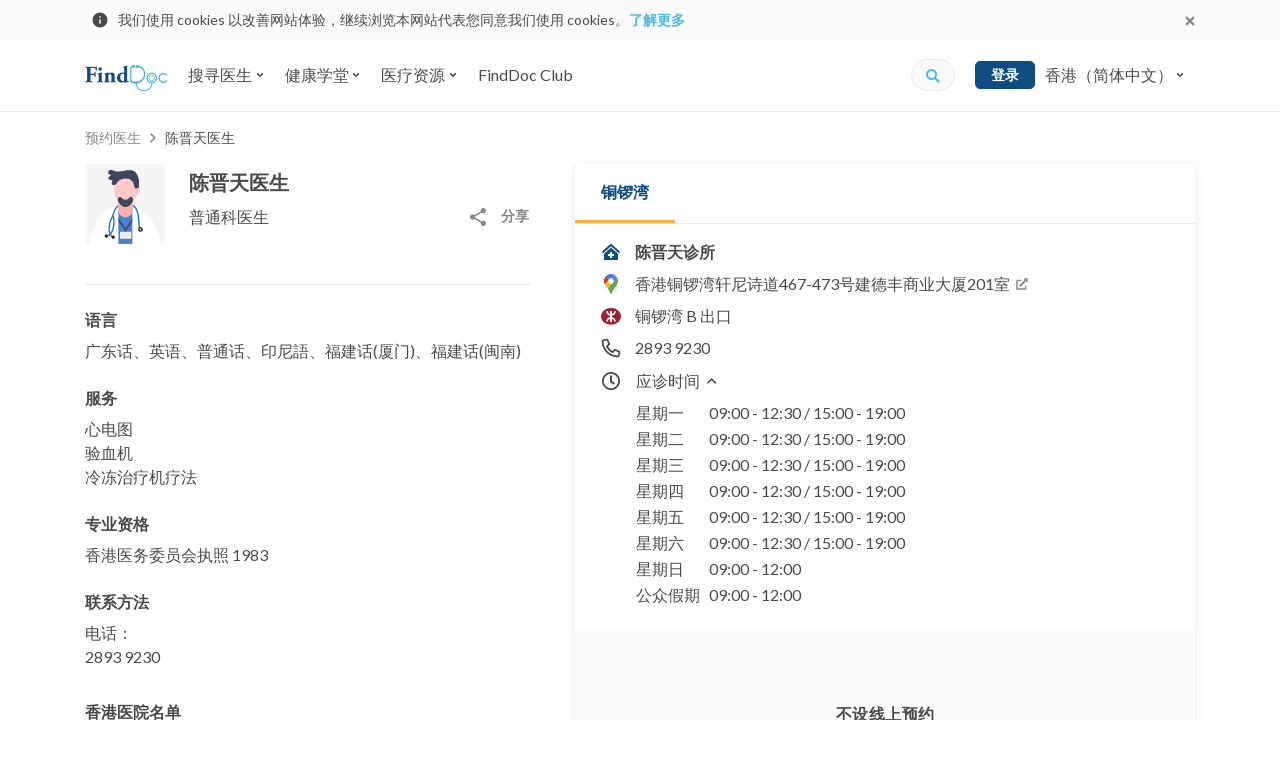

--- FILE ---
content_type: text/html; charset=utf-8
request_url: https://www.finddoc.com/zh-cn/doctors/%E9%99%88%E6%99%8B%E5%A4%A9%E5%8C%BB%E7%94%9F-42
body_size: 37856
content:
<!DOCTYPE html><html lang="zh-CN"><head><title>陈晋天医生 - 铜锣湾普通科医生 | FindDoc 香港医生网</title><meta charset="UTF-8"><meta name="viewport" content="width=device-width, initial-scale=1.0, maximum-scale=1.0, user-scalable=no"><meta http-equiv="X-UA-Compatible" content="ie=edge"><meta name="theme-color" content="#4A90E2"><meta property="og:url" content="https://www.finddoc.com/zh-cn/doctors/%E9%99%88%E6%99%8B%E5%A4%A9%E5%8C%BB%E7%94%9F-42"><meta property="og:image" content="https://d3muynxv4b3dfn.cloudfront.net/images/default-og-image.jpg?v=30d2c08b8419d372700db5338e7b029a"><meta property="og:type" content="profile"><meta property="og:profile:username" content="陈晋天"><meta property="og:profile:gender" content="male"><meta name="DC.identifier" content="/zh-cn/doctors/%E9%99%88%E6%99%8B%E5%A4%A9%E5%8C%BB%E7%94%9F-42"><meta name="DC.language" schema="ISO639-1" content="zh-Hans"><meta property="360-site-verification" content="b2013344a2be4ce0ba03805b43716999"><meta property="sogou_site_verification" content="hkoeJHMI6j"><meta property="fb:pages" content="284630624889495"><meta property="og:site_name" content="FindDoc"><meta name="DC.title" content="陈晋天医生 - 铜锣湾普通科医生 | FindDoc 香港医生网"><meta name="description" content="陈晋天普通科医生。详细医生及铜锣湾诊所资料，包括诊所电话、诊所地址、开诊时间、诊金、服务范围及健康资讯等。立即查看及网上预约！"><meta name="DC.description" content="陈晋天普通科医生。详细医生及铜锣湾诊所资料，包括诊所电话、诊所地址、开诊时间、诊金、服务范围及健康资讯等。立即查看及网上预约！"><meta name="keywords" content="陈晋天, 陈晋天医生, 陈晋天普通科医生, 普通科医生, 陈晋天医生好唔好, 普通科医生铜锣湾, 香港医生, 香港医生网, 搵医生, 预约医生"><meta name="DC.subject" content="陈晋天, 陈晋天医生, 陈晋天普通科医生, 普通科医生, 陈晋天医生好唔好, 普通科医生铜锣湾, 香港医生, 香港医生网, 搵医生, 预约医生"><meta property="og:title" content="陈晋天医生 - 铜锣湾普通科医生 | FindDoc 香港医生网"><meta property="og:description" content="陈晋天普通科医生。详细医生及铜锣湾诊所资料，包括诊所电话、诊所地址、开诊时间、诊金、服务范围及健康资讯等。立即查看及网上预约！"><script type="application/ld+json">[{"@context":"https://schema.org/","@type":"BreadcrumbList","itemListElement":[{"@type":"ListItem","position":1,"item":{"@id":"https://www.finddoc.com/zh-cn/doctors","name":"Book Doctors"}},{"@type":"ListItem","position":1,"item":{"@id":"https://www.finddoc.com/zh-cn/doctors/%E9%99%88%E6%99%8B%E5%A4%A9%E9%86%AB%E7%94%9F-42","name":"Book Doctors"}}]},{"@context":"https://schema.org/","@type":"Physician","name":"陈晋天","description":"Schedule in-person or video visit on FindDoc now.","image":"https://d3muynxv4b3dfn.cloudfront.net/images/doctor-avatar-m.svg?v=0fac5eb786879b1492d6ccef7d32e0da","telephone":"+85228939230","address":{"@type":"PostalAddress","streetAddress":"香港铜锣湾轩尼诗道467-473号建德丰商业大厦201室","addressLocality":"Hong Kong"},"geo":{"@type":"GeoCoordinates","latitude":"22.28000100","longitude":"114.18221200"},"medicalSpecialty":"普通科","priceRange":"$$","openingHours":["Mo,Tu,We,Th,Fr,Sa 09:00-19:00","Su 09:00-12:00"],"parentOrganization":"陈晋天诊所","potentialAction":{"@type":"ReserveAction","target":{"@type":"EntryPoint","urlTemplate":"https://www.finddoc.com/zh-cn/doctors/%E9%99%88%E6%99%8B%E5%A4%A9%E5%8C%BB%E7%94%9F-42?referrerType=GoogleAct&utm_source=google&utm_medium=googlewidget","inLanguage":"zh-CN"},"result":{"@type":"Reservation","name":"Appointment"}},"url":"https://www.finddoc.com/zh-cn/doctors/%E9%99%88%E6%99%8B%E5%A4%A9%E5%8C%BB%E7%94%9F-42"}]</script><meta name="csrf-token" content="S2JTFhSl-p-bdn7c30sRlMFpDqae2IyrjvSo"><link rel="preconnect" href="https://fonts.gstatic.com" crossorigin><link rel="preconnect" href="https://bid.g.doubleclick.next" crossorigin><link rel="preconnect" href="https://www.google-analytics.com" crossorigin><link rel="preconnect" href="https://s7.addthis.com"><link rel="preconnect" href="https://www.googletagmanager.com" crossorigin><link rel="preconnect" href="https://www.googleadservices.com" crossorigin><link rel="preconnect" href="https://googleads.g.doubleclick.net"><link rel="dns-prefetch" href="https://fonts.gstatic.com"><link rel="dns-prefetch" href="https://bid.g.doubleclick.next"><link rel="dns-prefetch" href="https://www.google-analytics.com"><link rel="dns-prefetch" href="https://s7.addthis.com"><link rel="dns-prefetch" href="https://www.googletagmanager.com"><link rel="dns-prefetch" href="https://www.googleadservices.com"><link rel="dns-prefetch" href="https://googleads.g.doubleclick.net"><link rel="dns-prefetch" href="//d3muynxv4b3dfn.cloudfront.net"><link rel="canonical" href="https://www.finddoc.com/zh-cn/doctors/%E9%99%88%E6%99%8B%E5%A4%A9%E5%8C%BB%E7%94%9F-42"><link rel="alternate" href="https://www.finddoc.com/doctors/%E9%99%B3%E6%99%89%E5%A4%A9%E9%86%AB%E7%94%9F-42" hreflang="zh-HK"><link rel="alternate" href="https://www.finddoc.com/zh-cn/doctors/%E9%99%88%E6%99%8B%E5%A4%A9%E5%8C%BB%E7%94%9F-42" hreflang="zh-CN"><link rel="alternate" href="https://www.finddoc.com/en/doctors/chan-chun-tin-42" hreflang="en"><link rel="schema.DC" href="http://purl.org/dc/elements/1.1/"><link rel="profile" href="http://microformats.org/profile/hcard"><link rel="stylesheet" href="//d3muynxv4b3dfn.cloudfront.net/styles/509472ecde1619795e8d/styles.css" media="all" crossorigin><link rel="stylesheet" href="//d3muynxv4b3dfn.cloudfront.net/styles/509472ecde1619795e8d/styles-desktop.css" media="(min-width:768px)" crossorigin><link rel="preload" href="//d3muynxv4b3dfn.cloudfront.net/styles/509472ecde1619795e8d/vendor.css" as="style" crossorigin="crossorigin"/><link rel="stylesheet" href="//d3muynxv4b3dfn.cloudfront.net/styles/509472ecde1619795e8d/vendor.css" onload="this.media='all'" media="print" crossorigin="crossorigin"/><noscript><link rel="stylesheet" href="//d3muynxv4b3dfn.cloudfront.net/styles/509472ecde1619795e8d/vendor.css" media="all" crossorigin="crossorigin"/></noscript><link rel="preload" href="//d3muynxv4b3dfn.cloudfront.net/styles/509472ecde1619795e8d/doctor.css" as="style" crossorigin="crossorigin"/><link rel="stylesheet" href="//d3muynxv4b3dfn.cloudfront.net/styles/509472ecde1619795e8d/doctor.css" onload="this.media='all'" media="print" crossorigin="crossorigin"/><noscript><link rel="stylesheet" href="//d3muynxv4b3dfn.cloudfront.net/styles/509472ecde1619795e8d/doctor.css" media="all" crossorigin="crossorigin"/></noscript><link rel="stylesheet" href="//d3muynxv4b3dfn.cloudfront.net/styles/509472ecde1619795e8d/doctor-desktop.css" media="(min-width:768px)"/><link rel="preload" href="https://fonts.googleapis.com/css2?family=Lato:wght@400;700&amp;display=swap" as="style" crossorigin="crossorigin"/><link rel="stylesheet" href="https://fonts.googleapis.com/css2?family=Lato:wght@400;700&amp;display=swap" onload="this.media='all'" media="print" crossorigin="crossorigin"/><noscript><link rel="stylesheet" href="https://fonts.googleapis.com/css2?family=Lato:wght@400;700&amp;display=swap" media="all" crossorigin="crossorigin"/></noscript><link rel="icon" href="https://www.finddoc.com/favicon.ico?v=1" sizes="32x32"><script>(function(w,d,s,l,i){w[l]=w[l]||[];w[l].push({'gtm.start':
new Date().getTime(),event:'gtm.js'});var f=d.getElementsByTagName(s)[0],
j=d.createElement(s),dl=l!='dataLayer'?'&l='+l:'';j.async=true;j.src=
'https://www.googletagmanager.com/gtm.js?id='+i+dl;f.parentNode.insertBefore(j,f);
})(window,document,'script','dataLayer','GTM-KDH5N74');</script><script type="text/javascript">var _rollbarConfig={accessToken:'b19b914dc8bb4b95a9cfc37a8ad267e0',captureUncaught: true,captureUnhandledRejections: true,payload:{environment:'production',person:{id:undefined,client:{javascript:{code_version:'368a77067200f76858e9c6a914469f8aa83528bd'}}}}};
!function(r){var e={};function o(n){if(e[n])return e[n].exports;var t=e[n]={i:n,l:!1,exports:{}};return r[n].call(t.exports,t,t.exports,o),t.l=!0,t.exports}o.m=r,o.c=e,o.d=function(r,e,n){o.o(r,e)||Object.defineProperty(r,e,{enumerable:!0,get:n})},o.r=function(r){"undefined"!=typeof Symbol&&Symbol.toStringTag&&Object.defineProperty(r,Symbol.toStringTag,{value:"Module"}),Object.defineProperty(r,"__esModule",{value:!0})},o.t=function(r,e){if(1&e&&(r=o(r)),8&e)return r;if(4&e&&"object"==typeof r&&r&&r.__esModule)return r;var n=Object.create(null);if(o.r(n),Object.defineProperty(n,"default",{enumerable:!0,value:r}),2&e&&"string"!=typeof r)for(var t in r)o.d(n,t,function(e){return r[e]}.bind(null,t));return n},o.n=function(r){var e=r&&r.__esModule?function(){return r.default}:function(){return r};return o.d(e,"a",e),e},o.o=function(r,e){return Object.prototype.hasOwnProperty.call(r,e)},o.p="",o(o.s=0)}([function(r,e,o){"use strict";var n=o(1),t=o(5);_rollbarConfig=_rollbarConfig||{},_rollbarConfig.rollbarJsUrl=_rollbarConfig.rollbarJsUrl||"https://cdn.rollbar.com/rollbarjs/refs/tags/v2.20.0/rollbar.min.js",_rollbarConfig.async=void 0===_rollbarConfig.async||_rollbarConfig.async;var a=n.setupShim(window,_rollbarConfig),l=t(_rollbarConfig);window.rollbar=n.Rollbar,a.loadFull(window,document,!_rollbarConfig.async,_rollbarConfig,l)},function(r,e,o){"use strict";var n=o(2),t=o(3);function a(r){return function(){try{return r.apply(this,arguments)}catch(r){try{console.error("[Rollbar]: Internal error",r)}catch(r){}}}}var l=0;function i(r,e){this.options=r,this._rollbarOldOnError=null;var o=l++;this.shimId=function(){return o},"undefined"!=typeof window&&window._rollbarShims&&(window._rollbarShims[o]={handler:e,messages:[]})}var s=o(4),d=function(r,e){return new i(r,e)},c=function(r){return new s(d,r)};function u(r){return a((function(){var e=this,o=Array.prototype.slice.call(arguments,0),n={shim:e,method:r,args:o,ts:new Date};window._rollbarShims[this.shimId()].messages.push(n)}))}i.prototype.loadFull=function(r,e,o,n,t){var l=!1,i=e.createElement("script"),s=e.getElementsByTagName("script")[0],d=s.parentNode;i.crossOrigin="",i.src=n.rollbarJsUrl,o||(i.async=!0),i.onload=i.onreadystatechange=a((function(){if(!(l||this.readyState&&"loaded"!==this.readyState&&"complete"!==this.readyState)){i.onload=i.onreadystatechange=null;try{d.removeChild(i)}catch(r){}l=!0,function(){var e;if(void 0===r._rollbarDidLoad){e=new Error("rollbar.js did not load");for(var o,n,a,l,i=0;o=r._rollbarShims[i++];)for(o=o.messages||[];n=o.shift();)for(a=n.args||[],i=0;i<a.length;++i)if("function"==typeof(l=a[i])){l(e);break}}"function"==typeof t&&t(e)}()}})),d.insertBefore(i,s)},i.prototype.wrap=function(r,e,o){try{var n;if(n="function"==typeof e?e:function(){return e||{}},"function"!=typeof r)return r;if(r._isWrap)return r;if(!r._rollbar_wrapped&&(r._rollbar_wrapped=function(){o&&"function"==typeof o&&o.apply(this,arguments);try{return r.apply(this,arguments)}catch(o){var e=o;throw e&&("string"==typeof e&&(e=new String(e)),e._rollbarContext=n()||{},e._rollbarContext._wrappedSource=r.toString(),window._rollbarWrappedError=e),e}},r._rollbar_wrapped._isWrap=!0,r.hasOwnProperty))for(var t in r)r.hasOwnProperty(t)&&(r._rollbar_wrapped[t]=r[t]);return r._rollbar_wrapped}catch(e){return r}};for(var p="log,debug,info,warn,warning,error,critical,global,configure,handleUncaughtException,handleAnonymousErrors,handleUnhandledRejection,captureEvent,captureDomContentLoaded,captureLoad".split(","),f=0;f<p.length;++f)i.prototype[p[f]]=u(p[f]);r.exports={setupShim:function(r,e){if(r){var o=e.globalAlias||"Rollbar";if("object"==typeof r[o])return r[o];r._rollbarShims={},r._rollbarWrappedError=null;var l=new c(e);return a((function(){e.captureUncaught&&(l._rollbarOldOnError=r.onerror,n.captureUncaughtExceptions(r,l,!0),e.wrapGlobalEventHandlers&&t(r,l,!0)),e.captureUnhandledRejections&&n.captureUnhandledRejections(r,l,!0);var a=e.autoInstrument;return!1!==e.enabled&&(void 0===a||!0===a||"object"==typeof a&&a.network)&&r.addEventListener&&(r.addEventListener("load",l.captureLoad.bind(l)),r.addEventListener("DOMContentLoaded",l.captureDomContentLoaded.bind(l))),r[o]=l,l}))()}},Rollbar:c}},function(r,e,o){"use strict";function n(r,e,o,n){r._rollbarWrappedError&&(n[4]||(n[4]=r._rollbarWrappedError),n[5]||(n[5]=r._rollbarWrappedError._rollbarContext),r._rollbarWrappedError=null);var t=e.handleUncaughtException.apply(e,n);o&&o.apply(r,n),"anonymous"===t&&(e.anonymousErrorsPending+=1)}r.exports={captureUncaughtExceptions:function(r,e,o){if(r){var t;if("function"==typeof e._rollbarOldOnError)t=e._rollbarOldOnError;else if(r.onerror){for(t=r.onerror;t._rollbarOldOnError;)t=t._rollbarOldOnError;e._rollbarOldOnError=t}e.handleAnonymousErrors();var a=function(){var o=Array.prototype.slice.call(arguments,0);n(r,e,t,o)};o&&(a._rollbarOldOnError=t),r.onerror=a}},captureUnhandledRejections:function(r,e,o){if(r){"function"==typeof r._rollbarURH&&r._rollbarURH.belongsToShim&&r.removeEventListener("unhandledrejection",r._rollbarURH);var n=function(r){var o,n,t;try{o=r.reason}catch(r){o=void 0}try{n=r.promise}catch(r){n="[unhandledrejection] error getting `promise` from event"}try{t=r.detail,!o&&t&&(o=t.reason,n=t.promise)}catch(r){}o||(o="[unhandledrejection] error getting `reason` from event"),e&&e.handleUnhandledRejection&&e.handleUnhandledRejection(o,n)};n.belongsToShim=o,r._rollbarURH=n,r.addEventListener("unhandledrejection",n)}}}},function(r,e,o){"use strict";function n(r,e,o){if(e.hasOwnProperty&&e.hasOwnProperty("addEventListener")){for(var n=e.addEventListener;n._rollbarOldAdd&&n.belongsToShim;)n=n._rollbarOldAdd;var t=function(e,o,t){n.call(this,e,r.wrap(o),t)};t._rollbarOldAdd=n,t.belongsToShim=o,e.addEventListener=t;for(var a=e.removeEventListener;a._rollbarOldRemove&&a.belongsToShim;)a=a._rollbarOldRemove;var l=function(r,e,o){a.call(this,r,e&&e._rollbar_wrapped||e,o)};l._rollbarOldRemove=a,l.belongsToShim=o,e.removeEventListener=l}}r.exports=function(r,e,o){if(r){var t,a,l="EventTarget,Window,Node,ApplicationCache,AudioTrackList,ChannelMergerNode,CryptoOperation,EventSource,FileReader,HTMLUnknownElement,IDBDatabase,IDBRequest,IDBTransaction,KeyOperation,MediaController,MessagePort,ModalWindow,Notification,SVGElementInstance,Screen,TextTrack,TextTrackCue,TextTrackList,WebSocket,WebSocketWorker,Worker,XMLHttpRequest,XMLHttpRequestEventTarget,XMLHttpRequestUpload".split(",");for(t=0;t<l.length;++t)r[a=l[t]]&&r[a].prototype&&n(e,r[a].prototype,o)}}},function(r,e,o){"use strict";function n(r,e){this.impl=r(e,this),this.options=e,function(r){for(var e=function(r){return function(){var e=Array.prototype.slice.call(arguments,0);if(this.impl[r])return this.impl[r].apply(this.impl,e)}},o="log,debug,info,warn,warning,error,critical,global,configure,handleUncaughtException,handleAnonymousErrors,handleUnhandledRejection,_createItem,wrap,loadFull,shimId,captureEvent,captureDomContentLoaded,captureLoad".split(","),n=0;n<o.length;n++)r[o[n]]=e(o[n])}(n.prototype)}n.prototype._swapAndProcessMessages=function(r,e){var o,n,t;for(this.impl=r(this.options);o=e.shift();)n=o.method,t=o.args,this[n]&&"function"==typeof this[n]&&("captureDomContentLoaded"===n||"captureLoad"===n?this[n].apply(this,[t[0],o.ts]):this[n].apply(this,t));return this},r.exports=n},function(r,e,o){"use strict";r.exports=function(r){return function(e){if(!e&&!window._rollbarInitialized){for(var o,n,t=(r=r||{}).globalAlias||"Rollbar",a=window.rollbar,l=function(r){return new a(r)},i=0;o=window._rollbarShims[i++];)n||(n=o.handler),o.handler._swapAndProcessMessages(l,o.messages);window[t]=n,window._rollbarInitialized=!0}}}}]);
</script><script async="" src="https://securepubads.g.doubleclick.net/tag/js/gpt.js"></script><script>window.googletag = window.googletag || {cmd: []};
var googleAds = [{"id":"div-ad-ddp_desktop_btf_300x250","slot":"/21836780860/ddp_desktop_btf_300x250","dimension":[300,250]},{"id":"div-ad-ddp_mobile_atf_320x100","slot":"/21836780860/ddp_mobile_atf_320x100","dimension":[320,100]},{"id":"div-ad-ddp_mobile_btf_300x250","slot":"/21836780860/ddp_mobile_btf_300x250","dimension":[300,250]},{"id":"div-ad-nav-drawer","slot":"/21836780860/Nav-drawer_mobile_264x56","dimension":[264,56]}]
            .filter(function(el) {
                return window.innerWidth >= 768
                    ? el.slot.indexOf('desktop') !== -1
                    : el.slot.indexOf('mobile') !== -1
            });

var googleAdIds = googleAds.map(function (x) {
    return x.id;
})

googletag.cmd.push(function() {
    [{"key":"lang","values":["zh-CN"]},{"key":"specialty_id","values":["53"]},{"key":"district_id","values":["12"]}]
        .forEach(function(params) {
            googletag.pubads().setTargeting(params.key, params.values);
        });
    googleAds.forEach(function(ad) {
        googletag.defineSlot(ad.slot, ad.dimension, ad.id).addService(googletag.pubads());
    });
    googletag.pubads().enableSingleRequest();
    googletag.enableServices();
});
</script><script src="//d3muynxv4b3dfn.cloudfront.net/scripts/509472ecde1619795e8d/vendor.js" defer crossorigin></script><script src="//d3muynxv4b3dfn.cloudfront.net/scripts/509472ecde1619795e8d/runtime.js" defer crossorigin></script><script src="//d3muynxv4b3dfn.cloudfront.net/scripts/509472ecde1619795e8d/commons.js" defer crossorigin></script><script src="//d3muynxv4b3dfn.cloudfront.net/scripts/509472ecde1619795e8d/doctor.js" defer crossorigin></script></head><body class="min-vh-100"><noscript><iframe src="https://www.googletagmanager.com/ns.html?id=GTM-KDH5N74" height="0" width="0" style="display:none;visibility:hidden"></iframe></noscript><div class="js-cookie-consent-popup cookie-consent-popup"><div class="cookie-consent-popup__container container"><div class="cookie-consent-popup__left"><svg width="24" height="24" viewBox="0 0 24 24" fill="none" xmlns="http://www.w3.org/2000/svg"><path d="M12 21a9 9 0 01-9-9 9 9 0 019-9 9 9 0 019 9 9 9 0 01-9 9zm-.9-9.9v5.4h1.8v-5.4h-1.8zm0-3.6v1.8h1.8V7.5h-1.8z" fill="currentColor"/></svg>
<p class="cookie-consent-popup__content">我们使用 cookies 以改善网站体验，继续浏览本网站代表您同意我们使用 cookies。<a class="cookie-consent-popup__link" href="/zh-cn/privacy" target="_blank" rel="noopener">了解更多</a></p></div><button class="js-cookie-consent-popup-close cookie-consent-popup__close"><svg width="24" height="24" viewBox="0 0 24 24" xmlns="http://www.w3.org/2000/svg"><path fill-rule="evenodd" clip-rule="evenodd" d="M14.527 12l3.791-3.79a1.192 1.192 0 000-1.685l-.843-.843a1.192 1.192 0 00-1.684 0L12 9.472 8.21 5.683a1.192 1.192 0 00-1.685 0l-.843.843a1.192 1.192 0 000 1.684L9.472 12l-3.79 3.79a1.192 1.192 0 000 1.685l.843.843c.465.465 1.22.465 1.685 0l3.79-3.79 3.79 3.79c.466.465 1.22.465 1.686 0l.842-.843a1.192 1.192 0 000-1.685L14.528 12z" fill="currentColor"/></svg>
</button></div></div><header class="bg-white w-100 sticky-top" id="header"><nav class="top-nav-bar top-nav-bar--desktop navbar navbar-expand-lg navbar-light bg-white"><div class="container"><a class="navbar-brand" href="/zh-cn"><img class="logo" alt="FindDoc" src="//d3muynxv4b3dfn.cloudfront.net/images/logo.png?v=bd54d37acee15d5aa11863c9fa4108e3" srcset="//d3muynxv4b3dfn.cloudfront.net/images/logo.png?v=bd54d37acee15d5aa11863c9fa4108e3 1x, //d3muynxv4b3dfn.cloudfront.net/images/logo@2x.png?v=c72812cfce20f74af7bd278013a295fb 2x, //d3muynxv4b3dfn.cloudfront.net/images/logo@3x.png?v=941d201693cdc68b0ed44a30e94e8841 3x"></a><ul class="navbar-nav mr-auto"><li class="top-nav-bar-item__quick-search-item _mobile nav-item"><form class="top-nav-bar-quick-search et-quick-search-form" action="/zh-cn/doctors"><input class="top-nav-bar-quick-search__input form-control" type="text" name="q" placeholder="医生姓名、地址或服务..."><button class="js-top-nav-bar-quick-search-submit top-nav-bar-quick-search__icon" type="submit"><div class="icon"><svg xmlns="http://www.w3.org/2000/svg" width="16" height="16" viewBox="0 0 16 16"><path fill="currentColor" d="M15.334 13.442l-3.027-3.027a.728.728 0 0 0-.517-.213h-.494a6.285 6.285 0 0 0 1.336-3.886A6.315 6.315 0 0 0 6.316 0 6.315 6.315 0 0 0 0 6.316a6.315 6.315 0 0 0 6.316 6.316 6.285 6.285 0 0 0 3.886-1.336v.494c0 .195.076.38.213.517l3.027 3.027a.726.726 0 0 0 1.03 0l.859-.86a.732.732 0 0 0 .003-1.032zm-9.018-3.24a3.884 3.884 0 0 1-3.887-3.886 3.884 3.884 0 0 1 3.887-3.887 3.884 3.884 0 0 1 3.886 3.887 3.884 3.884 0 0 1-3.886 3.886z"/></svg>
</div></button></form></li><li class="top-nav-bar-item-dropdown-menu js-hover-dropdown nav-item dropdown"><button class="top-nav-bar-item-dropdown-menu__link js-hover-dropdown-link nav-link btn btn-link dropdown-toggle" id="top-nav-bar-directory-dropdown-find-a-doctor" type="button" aria-haspopup="false" aria-expanded="false"><span class="mr-1">搜寻医生</span><svg xmlns="http://www.w3.org/2000/svg" width="10" height="10"><path fill="currentColor" fill-rule="evenodd" d="M4.648 7.147L1.832 4.331a.495.495 0 010-.702l.468-.468a.495.495 0 01.702 0l1.996 1.996 1.996-1.996a.495.495 0 01.702 0l.472.466a.495.495 0 010 .702L5.352 7.145a.495.495 0 01-.704.002z"/></svg></button><div class="top-nav-bar-item-dropdown-menu__menu dropdown-menu" aria-labelledby="top-nav-bar-directory-dropdown-find-a-doctor"><div class="top-nav-bar-directory-desktop"><div class="top-nav-bar-directory-desktop__master flex-column" role="tablist" aria-orientation="vertical"><ul class="nav"><li class="nav-item"><a class="js-hover-nav-link top-nav-bar-directory-desktop__nav-link _highlight nav-link" href="/zh-cn/vc"><div class="top-nav-bar-directory-desktop__nav-link-label">视频问诊</div></a></li><li class="nav-item"><a class="js-hover-nav-link top-nav-bar-directory-desktop__nav-link _highlight nav-link" data-toggle="pill" href="#top-nav-bar-directory-desktop-tab-specialties" role="tab" aria-controls="top-nav-bar-directory-desktop-tab-specialties" aria-selected="false"><div class="top-nav-bar-directory-desktop__nav-link-label">专科医生搜寻</div><div class="top-nav-bar-directory-desktop__expend-icon icon"><svg viewBox="0 0 20 20" fill="none" xmlns="http://www.w3.org/2000/svg"><path d="M10 20c5.523 0 10-4.477 10-10S15.523 0 10 0 0 4.477 0 10s4.477 10 10 10z" fill="currentColor"/><path fill-rule="evenodd" clip-rule="evenodd" d="M13.22 10.528l-4.223 4.224a.742.742 0 01-1.053 0l-.702-.702a.742.742 0 010-1.053l2.994-2.994L7.242 7.01a.742.742 0 010-1.052l.699-.709a.742.742 0 011.053 0l4.223 4.224a.743.743 0 01.003 1.056z" fill="#fff"/></svg>
</div></a></li><li class="nav-item"><a class="js-hover-nav-link top-nav-bar-directory-desktop__nav-link _highlight nav-link" data-toggle="pill" href="#top-nav-bar-directory-desktop-tab-districts" role="tab" aria-controls="top-nav-bar-directory-desktop-tab-districts" aria-selected="false"><div class="top-nav-bar-directory-desktop__nav-link-label">地区医生搜寻</div><div class="top-nav-bar-directory-desktop__expend-icon icon"><svg viewBox="0 0 20 20" fill="none" xmlns="http://www.w3.org/2000/svg"><path d="M10 20c5.523 0 10-4.477 10-10S15.523 0 10 0 0 4.477 0 10s4.477 10 10 10z" fill="currentColor"/><path fill-rule="evenodd" clip-rule="evenodd" d="M13.22 10.528l-4.223 4.224a.742.742 0 01-1.053 0l-.702-.702a.742.742 0 010-1.053l2.994-2.994L7.242 7.01a.742.742 0 010-1.052l.699-.709a.742.742 0 011.053 0l4.223 4.224a.743.743 0 01.003 1.056z" fill="#fff"/></svg>
</div></a></li><li class="nav-item"><a class="js-hover-nav-link top-nav-bar-directory-desktop__nav-link _highlight nav-link" data-toggle="pill" href="#top-nav-bar-directory-desktop-tab-buildings" role="tab" aria-controls="top-nav-bar-directory-desktop-tab-buildings" aria-selected="false"><div class="top-nav-bar-directory-desktop__nav-link-label">香港医生集中地</div><div class="top-nav-bar-directory-desktop__expend-icon icon"><svg viewBox="0 0 20 20" fill="none" xmlns="http://www.w3.org/2000/svg"><path d="M10 20c5.523 0 10-4.477 10-10S15.523 0 10 0 0 4.477 0 10s4.477 10 10 10z" fill="currentColor"/><path fill-rule="evenodd" clip-rule="evenodd" d="M13.22 10.528l-4.223 4.224a.742.742 0 01-1.053 0l-.702-.702a.742.742 0 010-1.053l2.994-2.994L7.242 7.01a.742.742 0 010-1.052l.699-.709a.742.742 0 011.053 0l4.223 4.224a.743.743 0 01.003 1.056z" fill="#fff"/></svg>
</div></a></li><li class="nav-item"><a class="js-hover-nav-link top-nav-bar-directory-desktop__nav-link _highlight nav-link" data-toggle="pill" href="#top-nav-bar-directory-desktop-tab-hospitalAffiliations" role="tab" aria-controls="top-nav-bar-directory-desktop-tab-hospitalAffiliations" aria-selected="false"><div class="top-nav-bar-directory-desktop__nav-link-label">香港医院名单</div><div class="top-nav-bar-directory-desktop__expend-icon icon"><svg viewBox="0 0 20 20" fill="none" xmlns="http://www.w3.org/2000/svg"><path d="M10 20c5.523 0 10-4.477 10-10S15.523 0 10 0 0 4.477 0 10s4.477 10 10 10z" fill="currentColor"/><path fill-rule="evenodd" clip-rule="evenodd" d="M13.22 10.528l-4.223 4.224a.742.742 0 01-1.053 0l-.702-.702a.742.742 0 010-1.053l2.994-2.994L7.242 7.01a.742.742 0 010-1.052l.699-.709a.742.742 0 011.053 0l4.223 4.224a.743.743 0 01.003 1.056z" fill="#fff"/></svg>
</div></a></li><li class="nav-item"><a class="js-hover-nav-link top-nav-bar-directory-desktop__nav-link _highlight nav-link" href="/zh-cn/practices"><div class="top-nav-bar-directory-desktop__nav-link-label">香港诊所名单</div></a></li></ul></div><div class="top-nav-bar-directory-desktop__detail tab-content"><div class="top-nav-bar-directory-desktop__detail-pane tab-pane" id="top-nav-bar-directory-desktop-tab-specialties" role="tabpanel" aria-labelledby="top-nav-bar-directory-desktop-tab-specialties"><ul class="nav flex-column"><li class="nav-item"><a class="nav-link top-nav-bar-directory-desktop__nav-link et-nav-popular" href="/zh-cn/doctors/%E6%99%AE%E9%80%9A%E7%A7%91%E5%8C%BB%E7%94%9F" data-specialty-id="53"><div class="top-nav-bar-directory-desktop__nav-link-label">普通科医生</div></a></li><li class="nav-item"><a class="nav-link top-nav-bar-directory-desktop__nav-link et-nav-popular" href="/zh-cn/doctors/%E5%A6%87%E4%BA%A7%E7%A7%91%E5%8C%BB%E7%94%9F" data-specialty-id="33"><div class="top-nav-bar-directory-desktop__nav-link-label">妇产科医生</div></a></li><li class="nav-item"><a class="nav-link top-nav-bar-directory-desktop__nav-link et-nav-popular" href="/zh-cn/doctors/%E7%9A%AE%E8%82%A4%E5%8F%8A%E6%80%A7%E7%97%85%E7%A7%91%E5%8C%BB%E7%94%9F" data-specialty-id="12"><div class="top-nav-bar-directory-desktop__nav-link-label">皮肤及性病科医生</div></a></li><li class="nav-item"><a class="nav-link top-nav-bar-directory-desktop__nav-link et-nav-popular" href="/zh-cn/doctors/%E7%89%99%E5%8C%BB" data-specialty-id="54"><div class="top-nav-bar-directory-desktop__nav-link-label">牙医</div></a></li><li class="nav-item"><a class="nav-link top-nav-bar-directory-desktop__nav-link et-nav-popular" href="/zh-cn/doctors/%E8%80%B3%E9%BC%BB%E5%96%89%E7%A7%91%E5%8C%BB%E7%94%9F" data-specialty-id="37"><div class="top-nav-bar-directory-desktop__nav-link-label">耳鼻喉科医生</div></a></li><li class="nav-item"><a class="nav-link top-nav-bar-directory-desktop__nav-link et-nav-popular" href="/zh-cn/doctors/%E7%9C%BC%E7%A7%91%E5%8C%BB%E7%94%9F" data-specialty-id="35"><div class="top-nav-bar-directory-desktop__nav-link-label">眼科医生</div></a></li><li class="nav-item"><a class="nav-link top-nav-bar-directory-desktop__nav-link et-nav-popular" href="/zh-cn/doctors/%E4%B8%AD%E5%8C%BB%E5%B8%88" data-specialty-id="56"><div class="top-nav-bar-directory-desktop__nav-link-label">中医师</div></a></li><li class="nav-item"><a class="nav-link top-nav-bar-directory-desktop__nav-link _view-all" href="/zh-cn/specialties"><div class="top-nav-bar-directory-desktop__nav-link-label">所有专科医生</div></a></li></ul></div><div class="top-nav-bar-directory-desktop__detail-pane tab-pane" id="top-nav-bar-directory-desktop-tab-districts" role="tabpanel" aria-labelledby="top-nav-bar-directory-desktop-tab-districts"><ul class="nav flex-column"><li class="nav-item"><a class="nav-link top-nav-bar-directory-desktop__nav-link et-nav-popular" href="/zh-cn/doctors/%E4%B8%AD%E7%8E%AF" data-district-id="7"><div class="top-nav-bar-directory-desktop__nav-link-label">中环医生</div></a></li><li class="nav-item"><a class="nav-link top-nav-bar-directory-desktop__nav-link et-nav-popular" href="/zh-cn/doctors/%E5%B0%96%E6%B2%99%E5%92%80" data-district-id="32"><div class="top-nav-bar-directory-desktop__nav-link-label">尖沙咀医生</div></a></li><li class="nav-item"><a class="nav-link top-nav-bar-directory-desktop__nav-link et-nav-popular" href="/zh-cn/doctors/%E6%97%BA%E8%A7%92" data-district-id="30"><div class="top-nav-bar-directory-desktop__nav-link-label">旺角医生</div></a></li><li class="nav-item"><a class="nav-link top-nav-bar-directory-desktop__nav-link et-nav-popular" href="/zh-cn/doctors/%E9%93%9C%E9%94%A3%E6%B9%BE" data-district-id="12"><div class="top-nav-bar-directory-desktop__nav-link-label">铜锣湾医生</div></a></li><li class="nav-item"><a class="nav-link top-nav-bar-directory-desktop__nav-link et-nav-popular" href="/zh-cn/doctors/%E4%BD%90%E6%95%A6" data-district-id="29"><div class="top-nav-bar-directory-desktop__nav-link-label">佐敦医生</div></a></li><li class="nav-item"><a class="nav-link top-nav-bar-directory-desktop__nav-link et-nav-popular" href="/zh-cn/doctors/%E5%B1%AF%E9%97%A8" data-district-id="73"><div class="top-nav-bar-directory-desktop__nav-link-label">屯门医生</div></a></li><li class="nav-item"><a class="nav-link top-nav-bar-directory-desktop__nav-link et-nav-popular" href="/zh-cn/doctors/%E8%8D%83%E6%B9%BE" data-district-id="59"><div class="top-nav-bar-directory-desktop__nav-link-label">荃湾医生</div></a></li><li class="nav-item"><a class="nav-link top-nav-bar-directory-desktop__nav-link _view-all" href="/zh-cn/districts"><div class="top-nav-bar-directory-desktop__nav-link-label">所有地区医生</div></a></li></ul></div><div class="top-nav-bar-directory-desktop__detail-pane tab-pane" id="top-nav-bar-directory-desktop-tab-buildings" role="tabpanel" aria-labelledby="top-nav-bar-directory-desktop-tab-buildings"><ul class="nav flex-column"><li class="nav-item"><a class="nav-link top-nav-bar-directory-desktop__nav-link et-nav-popular" href="/zh-cn/buildings/旺角中心1期-62" data-building-id="62"><div class="top-nav-bar-directory-desktop__nav-link-label">旺角中心1期医生</div></a></li><li class="nav-item"><a class="nav-link top-nav-bar-directory-desktop__nav-link et-nav-popular" href="/zh-cn/buildings/亚太中心-75" data-building-id="75"><div class="top-nav-bar-directory-desktop__nav-link-label">亚太中心医生</div></a></li><li class="nav-item"><a class="nav-link top-nav-bar-directory-desktop__nav-link et-nav-popular" href="/zh-cn/buildings/养和医院-6" data-building-id="6"><div class="top-nav-bar-directory-desktop__nav-link-label">养和医院医生</div></a></li><li class="nav-item"><a class="nav-link top-nav-bar-directory-desktop__nav-link et-nav-popular" href="/zh-cn/buildings/中建大厦-48" data-building-id="48"><div class="top-nav-bar-directory-desktop__nav-link-label">中建大厦医生</div></a></li><li class="nav-item"><a class="nav-link top-nav-bar-directory-desktop__nav-link et-nav-popular" href="/zh-cn/buildings/嘉宾商业大厦-1" data-building-id="1"><div class="top-nav-bar-directory-desktop__nav-link-label">嘉宾商业大厦医生</div></a></li><li class="nav-item"><a class="nav-link top-nav-bar-directory-desktop__nav-link et-nav-popular" href="/zh-cn/buildings/万邦行-8" data-building-id="8"><div class="top-nav-bar-directory-desktop__nav-link-label">万邦行医生</div></a></li><li class="nav-item"><a class="nav-link top-nav-bar-directory-desktop__nav-link et-nav-popular" href="/zh-cn/buildings/海洋中心-332" data-building-id="332"><div class="top-nav-bar-directory-desktop__nav-link-label">海洋中心医生</div></a></li><li class="nav-item"><a class="nav-link top-nav-bar-directory-desktop__nav-link _view-all" href="/zh-cn/buildings"><div class="top-nav-bar-directory-desktop__nav-link-label">所有医生集中地</div></a></li></ul></div><div class="top-nav-bar-directory-desktop__detail-pane tab-pane" id="top-nav-bar-directory-desktop-tab-hospitalAffiliations" role="tabpanel" aria-labelledby="top-nav-bar-directory-desktop-tab-hospitalAffiliations"><ul class="nav flex-column"><li class="nav-item"><a class="nav-link top-nav-bar-directory-desktop__nav-link et-nav-popular" href="/zh-cn/hospital-affiliations/嘉诺撒医院-16" data-hospital-id="16"><div class="top-nav-bar-directory-desktop__nav-link-label">嘉诺撒医院</div></a></li><li class="nav-item"><a class="nav-link top-nav-bar-directory-desktop__nav-link et-nav-popular" href="/zh-cn/hospital-affiliations/养和医院-20" data-hospital-id="20"><div class="top-nav-bar-directory-desktop__nav-link-label">养和医院</div></a></li><li class="nav-item"><a class="nav-link top-nav-bar-directory-desktop__nav-link et-nav-popular" href="/zh-cn/hospital-affiliations/香港浸信会医院-23" data-hospital-id="23"><div class="top-nav-bar-directory-desktop__nav-link-label">香港浸信会医院</div></a></li><li class="nav-item"><a class="nav-link top-nav-bar-directory-desktop__nav-link et-nav-popular" href="/zh-cn/hospital-affiliations/明德国际医院-40" data-hospital-id="40"><div class="top-nav-bar-directory-desktop__nav-link-label">明德国际医院</div></a></li><li class="nav-item"><a class="nav-link top-nav-bar-directory-desktop__nav-link et-nav-popular" href="/zh-cn/hospital-affiliations/圣保禄医院-60" data-hospital-id="60"><div class="top-nav-bar-directory-desktop__nav-link-label">圣保禄医院</div></a></li><li class="nav-item"><a class="nav-link top-nav-bar-directory-desktop__nav-link et-nav-popular" href="/zh-cn/hospital-affiliations/圣德肋撒医院-61" data-hospital-id="61"><div class="top-nav-bar-directory-desktop__nav-link-label">圣德肋撒医院</div></a></li><li class="nav-item"><a class="nav-link top-nav-bar-directory-desktop__nav-link et-nav-popular" href="/zh-cn/hospital-affiliations/仁安医院-70" data-hospital-id="70"><div class="top-nav-bar-directory-desktop__nav-link-label">仁安医院</div></a></li><li class="nav-item"><a class="nav-link top-nav-bar-directory-desktop__nav-link _view-all" href="/zh-cn/hospital-affiliations"><div class="top-nav-bar-directory-desktop__nav-link-label">所有医院</div></a></li></ul></div></div></div></div></li><li class="top-nav-bar-item-dropdown-menu js-hover-dropdown nav-item dropdown"><button class="top-nav-bar-item-dropdown-menu__link js-hover-dropdown-link nav-link btn btn-link dropdown-toggle" id="top-nav-bar-explore-dropdown" type="button" aria-haspopup="false" aria-expanded="false"><span class="mr-1">健康学堂</span><svg xmlns="http://www.w3.org/2000/svg" width="10" height="10"><path fill="currentColor" fill-rule="evenodd" d="M4.648 7.147L1.832 4.331a.495.495 0 010-.702l.468-.468a.495.495 0 01.702 0l1.996 1.996 1.996-1.996a.495.495 0 01.702 0l.472.466a.495.495 0 010 .702L5.352 7.145a.495.495 0 01-.704.002z"/></svg></button><div class="top-nav-bar-item-dropdown-menu__menu dropdown-menu" aria-labelledby="top-nav-bar-explore-dropdown"><div class="top-nav-bar-explore"><a class="top-nav-bar-explore-learn-logo" href="https://www.finddoc.com/health/zh-cn/" style="background-image: url(//d3muynxv4b3dfn.cloudfront.net/images/logo-bg-content-site.png?v=483fd2d0f3a89a0faa4a5fd6b1fce6d5);">健康学堂</a><div class="top-nav-bar-explore__sections"><div class="top-nav-bar-explore__section"><div class="top-nav-bar-explore__section-heading">专家与指南</div><ul class="nav flex-column"><li class="nav-item"><a class="nav-link" href="https://www.finddoc.com/health/zh-cn/finddoctv/">FindDocTV</a></li><li class="nav-item"><a class="nav-link" href="https://www.finddoc.com/health/zh-cn/guides/">健康指南</a></li><li class="nav-item"><a class="nav-link" href="https://www.finddoc.com/health/zh-cn/doctors-blog/">医生话你知</a></li><li class="nav-item"><a class="nav-link" href="https://www.finddoc.com/health/zh-cn/news/">最新內容</a></li></ul><div class="top-nav-bar-explore__section-heading _top-spacing">热门话题</div><ul class="nav flex-column"><li class="nav-item"><a class="nav-link" href="https://www.finddoc.com/health/zh-cn/对抗癌症/">对抗癌症</a></li><li class="nav-item"><a class="nav-link" href="https://www.finddoc.com/health/zh-cn/怀孕育儿/">怀孕育儿</a></li><li class="nav-item"><a class="nav-link" href="https://www.finddoc.com/health/zh-cn/两性健康/">两性健康</a></li><li class="nav-item"><a class="nav-link" href="https://www.finddoc.com/health/zh-cn/吃出健康/">吃出健康</a></li><li class="nav-item"><a class="nav-link" href="https://www.finddoc.com/health/zh-cn/运动及物理治疗/">运动/物理治疗</a></li></ul></div><div class="top-nav-bar-explore__section"><div class="top-nav-bar-explore__section-heading">医疗分科</div><ul class="nav flex-column"><li class="nav-item"><a class="nav-link" href="https://www.finddoc.com/health/zh-cn/医疗分科/妇产科/">妇产科</a></li><li class="nav-item"><a class="nav-link" href="https://www.finddoc.com/health/zh-cn/医疗分科/儿科/">儿科</a></li><li class="nav-item"><a class="nav-link" href="https://www.finddoc.com/health/zh-cn/医疗分科/皮肤及性病科/">皮肤及性病科</a></li><li class="nav-item"><a class="nav-link" href="https://www.finddoc.com/health/zh-cn/医疗分科/肿瘤科/">肿瘤科</a></li><li class="nav-item"><a class="nav-link" href="https://www.finddoc.com/health/zh-cn/医疗分科/耳鼻喉科/">耳鼻喉科</a></li><li class="nav-item"><a class="nav-link" href="https://www.finddoc.com/health/zh-cn/医疗分科/肠胃肝脏科/">肠胃肝脏科</a></li></ul></div><div class="top-nav-bar-explore__section"><div class="top-nav-bar-explore__section-heading">健康小测试</div><ul class="nav flex-column"><li class="nav-item"><a class="nav-link" href="/zh-cn/self-tests/rosacea-玫瑰痤疮">1 分钟玫瑰痤疮测试</a></li><li class="nav-item"><a class="nav-link" href="/zh-cn/self-tests/acne-scar-痘痘疤痕">1 分鐘評估痘痘問題嚴重程度</a></li><li class="nav-item"><a class="nav-link" href="/self-test/covid">2019冠状病毒⾃我评估</a></li><li class="nav-item"><a class="nav-link" href="/self-test/bipolar-disease">1 分钟评估躁鬱症风险</a></li><li class="nav-item"><a class="nav-link" href="/zh-cn/self-tests/migraine-偏頭痛">1 分钟评估偏头痛</a></li><li class="nav-item"><a class="nav-link" href="/self-test/adpkd">1 分钟评估多囊肾病风险</a></li><li class="nav-item"><a class="nav-link" href="/self-test/cholesterol">1 分钟评估胆固醇超标风险</a></li><li class="nav-item"><a class="nav-link" href="/zh-cn/self-tests/luts-下泌尿道症狀">1 分钟评估常见泌尿疾病风险</a></li><li class="nav-item"><a class="nav-link" href="/zh-cn/self-tests/mitral-regurgitation-二尖瓣倒流">1 分钟评估二尖瓣倒流风险</a></li><li class="nav-item"><a class="nav-link" href="/zh-cn/self-tests/sleep-apnea-睡眠窒息症">1 分钟评估睡眠窒息症风险</a></li><li class="nav-item"><a class="nav-link" href="/zh-cn/self-tests/bmi-计算机">BMI 计算机</a></li></ul></div></div><div class="top-nav-bar-explore__latest-posts"><div class="top-nav-bar-explore__latest-posts-heading">最新健康资讯</div><ul class="top-nav-bar-explore__latest-posts-list"><li class="top-nav-bar-explore-latest-post"><a class="top-nav-bar-explore-latest-post__content et-post" data-post-id="16099" data-post-type="post" data-position="latest_news_header_nav" href="https://www.finddoc.com/health/zh-cn/doctors-blog/%e8%87%aa%e5%8a%a9%e7%9f%af%e9%bd%92%e6%9a%97%e8%97%8f%e5%8d%b1%e6%a9%9f-%e7%95%b6%e5%bf%83%e7%99%82%e7%a8%8b%e4%b8%8d%e7%95%b6%e5%9b%a0%e5%b0%8f%e5%a4%b1%e5%a4%a7%ef%bc%88%e4%b8%8a%ef%bc%89/"><div class="top-nav-bar-explore-latest-post__thumbnail-container"><img class="top-nav-bar-explore-latest-post__thumbnail lozad" src="//d3muynxv4b3dfn.cloudfront.net/images/placeholder.svg?v=d69f3192f6f4d85124b5d5157d414e1c" data-src="https://d1odbeb14fc0ti.cloudfront.net/wp-content/uploads/2020/01/14111106/%E8%87%AA%E5%8A%A9%E7%9F%AF%E9%BD%92%E4%B8%8A_update-400x209.jpg" alt="自助矯齒暗藏危機 當心療程不當因小失大（上）"></div><div class="top-nav-bar-explore-latest-post__heading">自助矯齒暗藏危機 當心療程不當因小失大（上）</div></a></li><li class="top-nav-bar-explore-latest-post"><a class="top-nav-bar-explore-latest-post__content et-post" data-post-id="9217" data-post-type="hip" data-position="latest_news_header_nav" href="https://www.finddoc.com/health/zh-cn/guides/hpv%e7%96%ab%e8%8b%97-%e5%ad%90%e5%ae%ab%e9%a2%88%e7%99%8c%e7%96%ab%e8%8b%97/"><div class="top-nav-bar-explore-latest-post__thumbnail-container"><img class="top-nav-bar-explore-latest-post__thumbnail lozad" src="//d3muynxv4b3dfn.cloudfront.net/images/placeholder.svg?v=d69f3192f6f4d85124b5d5157d414e1c" data-src="https://d1odbeb14fc0ti.cloudfront.net/wp-content/uploads/2018/04/15173031/hpv%E7%96%AB%E8%8B%97-%E5%AD%90%E5%AE%AB%E9%A2%88%E7%99%8C%E7%96%AB%E8%8B%97-1200x630_zh-cn_FindDoc-400x210.jpg" alt="HPV疫苗 (子宫颈癌疫苗)"></div><div class="top-nav-bar-explore-latest-post__heading">HPV疫苗 (子宫颈癌疫苗)</div></a></li><li class="top-nav-bar-explore-latest-post"><a class="top-nav-bar-explore-latest-post__content et-post" data-post-id="23252" data-post-type="post" data-position="latest_news_header_nav" href="https://www.finddoc.com/health/zh-cn/doctors-blog/%e4%bb%80%e9%ba%bc%e6%98%af%e5%ad%90%e5%ae%ae%e8%82%8c%e7%98%a4%ef%bc%9f/"><div class="top-nav-bar-explore-latest-post__thumbnail-container"><img class="top-nav-bar-explore-latest-post__thumbnail lozad" src="//d3muynxv4b3dfn.cloudfront.net/images/placeholder.svg?v=d69f3192f6f4d85124b5d5157d414e1c" data-src="https://d1odbeb14fc0ti.cloudfront.net/wp-content/uploads/2023/06/22210054/Copy-of-wellness-corner-thumbnail-1-400x225.png" alt="什麼是子宮肌瘤？子宮肌瘤的5項要點"></div><div class="top-nav-bar-explore-latest-post__heading">什麼是子宮肌瘤？子宮肌瘤的5項要點</div></a></li></ul></div></div></div></li><li class="top-nav-bar-item-dropdown-menu js-hover-dropdown nav-item dropdown"><button class="top-nav-bar-item-dropdown-menu__link js-hover-dropdown-link nav-link btn btn-link dropdown-toggle" id="top-nav-bar-emergency-dropdown" type="button" aria-haspopup="false" aria-expanded="false"><span class="mr-1">医疗资源</span><svg xmlns="http://www.w3.org/2000/svg" width="10" height="10"><path fill="currentColor" fill-rule="evenodd" d="M4.648 7.147L1.832 4.331a.495.495 0 010-.702l.468-.468a.495.495 0 01.702 0l1.996 1.996 1.996-1.996a.495.495 0 01.702 0l.472.466a.495.495 0 010 .702L5.352 7.145a.495.495 0 01-.704.002z"/></svg></button><div class="top-nav-bar-item-dropdown-menu__menu dropdown-menu" aria-labelledby="top-nav-bar-emergency-dropdown"><div class="top-nav-bar-emergency"><div class="top-nav-bar-emergency__sections"><div class="top-nav-bar-emergency__section"><div class="top-nav-bar-emergency__section-heading">紧急医疗及夜诊服务</div><ul class="nav flex-column"><li class="nav-item"><a class="nav-link" href="https://www.finddoc.com/health/zh-cn/news/提供流感快速测试的诊所名单/">提供流感快速测试的诊所名单</a></li><li class="nav-item"><a class="nav-link" href="/zh-cn/emergency-services">紧急医疗服务</a></li></ul></div><div class="top-nav-bar-emergency__section"><div class="top-nav-bar-emergency__section-heading">其他医疗资源</div><ul class="nav flex-column"><li class="nav-item"><a class="nav-link" href="/zh-cn/doctors/covidmRNA">提供自费接种新冠二价疫苗服务的诊所名单</a></li><li class="nav-item"><a class="nav-link" href="/zh-cn/doctors/covid22">可处方新冠口服药的私家医生名单</a></li><li class="nav-item"><a class="nav-link" href="/zh-cn/doctors/pcv13subsidy">13 价肺炎疫苗资助计划的诊所名单</a></li><li class="nav-item"><a class="nav-link" href="/zh-cn/公立医院专科门诊轮候时间">公立医院专科门诊轮候时间</a></li></ul></div></div></div></div></li><li class="nav-item"><a class="top-nav-bar-item__top-link nav-link" href="/zh-cn/club">FindDoc Club</a></li></ul><ul class="navbar-nav"><li class="top-nav-bar-item__quick-search-item nav-item"><form class="top-nav-bar-quick-search et-quick-search-form" action="/zh-cn/doctors"><input class="top-nav-bar-quick-search__input form-control" type="text" name="q" placeholder="医生姓名、地址或服务..."><button class="js-top-nav-bar-quick-search-submit top-nav-bar-quick-search__icon" type="submit"><div class="icon"><svg xmlns="http://www.w3.org/2000/svg" width="16" height="16" viewBox="0 0 16 16"><path fill="currentColor" d="M15.334 13.442l-3.027-3.027a.728.728 0 0 0-.517-.213h-.494a6.285 6.285 0 0 0 1.336-3.886A6.315 6.315 0 0 0 6.316 0 6.315 6.315 0 0 0 0 6.316a6.315 6.315 0 0 0 6.316 6.316 6.285 6.285 0 0 0 3.886-1.336v.494c0 .195.076.38.213.517l3.027 3.027a.726.726 0 0 0 1.03 0l.859-.86a.732.732 0 0 0 .003-1.032zm-9.018-3.24a3.884 3.884 0 0 1-3.887-3.886 3.884 3.884 0 0 1 3.887-3.887 3.884 3.884 0 0 1 3.886 3.887 3.884 3.884 0 0 1-3.886 3.886z"/></svg>
</div></button></form></li><li class="nav-item"><button class="top-nav-bar__login btn btn-primary btn-sm" data-target="#auth-modal" data-ga-event-category="Login_button_click">登录</button></li><li class="top-nav-bar-item-dropdown-menu js-hover-dropdown nav-item dropdown"><button class="top-nav-bar-item-dropdown-menu__link js-hover-dropdown-link nav-link btn btn-link dropdown-toggle" id="top-nav-bar-languages-dropdown" type="button" aria-haspopup="false" aria-expanded="false"><span class="mr-1">香港（简体中文）</span><svg xmlns="http://www.w3.org/2000/svg" width="10" height="10"><path fill="currentColor" fill-rule="evenodd" d="M4.648 7.147L1.832 4.331a.495.495 0 010-.702l.468-.468a.495.495 0 01.702 0l1.996 1.996 1.996-1.996a.495.495 0 01.702 0l.472.466a.495.495 0 010 .702L5.352 7.145a.495.495 0 01-.704.002z"/></svg></button><div class="top-nav-bar-item-dropdown-menu__menu dropdown-menu" aria-labelledby="top-nav-bar-languages-dropdown"><div class="top-nav-bar-language-picker"><ul class="nav flex-column"><li class="nav-item"><a class="nav-link" href="/doctors/%E9%99%88%E6%99%8B%E5%A4%A9%E5%8C%BB%E7%94%9F-42">香港（繁體中文）</a></li><li class="nav-item"><a class="nav-link" href="/zh-cn/doctors/%E9%99%88%E6%99%8B%E5%A4%A9%E5%8C%BB%E7%94%9F-42">香港（简体中文）</a></li><li class="nav-item"><a class="nav-link" href="/en/doctors/%E9%99%88%E6%99%8B%E5%A4%A9%E5%8C%BB%E7%94%9F-42">Hong Kong - EN</a></li></ul></div></div></li></ul></div></nav><nav class="top-nav-bar top-nav-bar--mobile navbar navbar-expand-lg navbar-light bg-white"><button class="js-top-nav-bar-mobile-menu-toggler top-nav-bar-mobile__menu-toggler" aria-label="Toggle mobile menu"><div class="square-icon"><svg width="24" height="24" viewBox="0 0 24 24" xmlns="http://www.w3.org/2000/svg"><path d="M3.95 6h16.1a.95.95 0 01.95.95v.1a.95.95 0 01-.95.95H3.95A.95.95 0 013 7.05v-.1A.95.95 0 013.95 6zM20.05 11H3.95a.95.95 0 00-.95.95v.1c0 .525.425.95.95.95h16.1a.95.95 0 00.95-.95v-.1a.95.95 0 00-.95-.95zM20.05 16H3.95a.95.95 0 00-.95.95v.1c0 .525.425.95.95.95h16.1a.95.95 0 00.95-.95v-.1a.95.95 0 00-.95-.95z" fill="currentColor"/></svg>
</div></button><a class="navbar-brand" href="/zh-cn"><img class="logo" alt="FindDoc" src="//d3muynxv4b3dfn.cloudfront.net/images/logo.png?v=bd54d37acee15d5aa11863c9fa4108e3" srcset="//d3muynxv4b3dfn.cloudfront.net/images/logo.png?v=bd54d37acee15d5aa11863c9fa4108e3 1x, //d3muynxv4b3dfn.cloudfront.net/images/logo@2x.png?v=c72812cfce20f74af7bd278013a295fb 2x, //d3muynxv4b3dfn.cloudfront.net/images/logo@3x.png?v=941d201693cdc68b0ed44a30e94e8841 3x"></a><button class="top-nav-bar-mobile__login-btn btn btn-outline-primary" data-target="#auth-modal" data-step="login" data-ga-event-category="Login_button_click">登录</button><button class="js-top-nav-bar-mobile-search-toggler top-nav-bar-mobile__search-toggler top-nav-bar-mobile__search-toggler--hide" aria-label="Toggle mobile global search"><div class="square-icon"><svg width="24" height="24" viewBox="0 0 24 24" fill="none" xmlns="http://www.w3.org/2000/svg"><path d="M13.5 11.5v-1a.5.5 0 00-.5-.5H3.5a.5.5 0 00-.5.5v1a.5.5 0 00.5.5H13a.5.5 0 00.5-.5z" fill="currentColor"/><path d="M20.31 14.9l2.729 2.746a.5.5 0 01-.001.706l-.687.687a.5.5 0 01-.704.003L18.88 16.32c-.69.43-1.51.68-2.38.68-2.5 0-4.5-2-4.5-4.5S14 8 16.5 8s4.5 2 4.5 4.5c0 .88-.25 1.71-.69 2.4zm-3.81.1a2.5 2.5 0 000-5 2.5 2.5 0 000 5zm4-10a.5.5 0 01.5.5v1a.5.5 0 01-.5.5h-17a.5.5 0 01-.5-.5v-1a.5.5 0 01.5-.5h17zm-17 12a.5.5 0 01-.5-.5v-1a.5.5 0 01.5-.5h5a.5.5 0 01.5.5v1a.5.5 0 01-.5.5h-5z" fill="currentColor"/></svg></div></button></nav><section class="top-nav-bar-mobile-search top-nav-bar-mobile-search--hide" id="top-nav-bar-mobile-search" data-is-scroll-to-expand="false"><form class="js-top-nav-bar-mobile-search-form" method="get" data-action="/zh-cn/doctors"><div class="top-nav-bar-mobile-search__keyword"><label class="sr-only" for="top-nav-bar-mobile-search-keyword-input">Keyword</label><input class="top-nav-bar-mobile-search__keyword-input" id="top-nav-bar-mobile-search-keyword-input" type="text" name="q" placeholder="医生姓名、地址或服务" value=""><button class="top-nav-bar-mobile-search__keyword-submit btn btn-accent" type="submit" aria-label="Submit search" disabled>预约医生</button></div><div class="top-nav-bar-mobile-search__filters-scroll-view"><button class="top-nav-bar-mobile-search__dropdown btn" id="top-nav-bar-mobile-specialty-select" name="specialty" type="button" data-toggle="modal" data-target="#global-specialty-selector-mobile" data-display="static" data-placeholder="专科"><span class="js-selected-specialty top-nav-bar-mobile-search__dropdown-label">专科</span><div class="icon"><svg width="30" height="30" viewBox="0 0 30 30" fill="none" xmlns="http://www.w3.org/2000/svg"><path fill-rule="evenodd" clip-rule="evenodd" d="M7.44 10.44a1.5 1.5 0 0 1 2.12 0l5.94 5.939 5.94-5.94a1.5 1.5 0 0 1 2.12 2.122l-7 7a1.5 1.5 0 0 1-2.12 0l-7-7a1.5 1.5 0 0 1 0-2.122z" fill="currentColor"/></svg></div></button><button class="top-nav-bar-mobile-search__dropdown btn" id="top-nav-bar-mobile-district-select" name="loc" type="button" data-placeholder="任何地区" data-toggle="modal" data-target="#global-district-selector-mobile" data-display="static"><span class="js-selected-districts top-nav-bar-mobile-search__dropdown-label" data-label="&lt;%= locations %&gt; 个地区">选择地区</span><div class="icon"><svg width="30" height="30" viewBox="0 0 30 30" fill="none" xmlns="http://www.w3.org/2000/svg"><path fill-rule="evenodd" clip-rule="evenodd" d="M7.44 10.44a1.5 1.5 0 0 1 2.12 0l5.94 5.939 5.94-5.94a1.5 1.5 0 0 1 2.12 2.122l-7 7a1.5 1.5 0 0 1-2.12 0l-7-7a1.5 1.5 0 0 1 0-2.122z" fill="currentColor"/></svg></div></button><div class="js-top-nav-bar-mobile-search-dates top-nav-bar-mobile-search__dates" data-apply-label="确定"><button class="js-top-nav-bar-mobile-search-dates-button top-nav-bar-mobile-search__dropdown btn" type="button"><span class="top-nav-bar-mobile-search__dropdown-label">预约日期</span><div class="icon"><svg width="30" height="30" viewBox="0 0 30 30" fill="none" xmlns="http://www.w3.org/2000/svg"><path fill-rule="evenodd" clip-rule="evenodd" d="M7.44 10.44a1.5 1.5 0 0 1 2.12 0l5.94 5.939 5.94-5.94a1.5 1.5 0 0 1 2.12 2.122l-7 7a1.5 1.5 0 0 1-2.12 0l-7-7a1.5 1.5 0 0 1 0-2.122z" fill="currentColor"/></svg></div></button><input class="js-top-nav-bar-mobile-search-dates-input" type="hidden" name="dates" value="2026-01-31 ～ 2026-02-13"></div><div class="js-top-nav-bar-mobile-search-dropdown-select top-nav-bar-mobile-search__select"><label class="sr-only" for="top-nav-bar-mobile-search-dropdown-select-element-gender">gender</label><select class="js-top-nav-bar-mobile-search-dropdown-select-element top-nav-bar-mobile-search__dropdown btn" id="top-nav-bar-mobile-search-dropdown-select-element-gender" name="gender"><option value="" selected>不限性别</option><option value="m">男性</option><option value="f">女性</option></select><div class="icon"><svg width="30" height="30" viewBox="0 0 30 30" fill="none" xmlns="http://www.w3.org/2000/svg"><path fill-rule="evenodd" clip-rule="evenodd" d="M7.44 10.44a1.5 1.5 0 0 1 2.12 0l5.94 5.939 5.94-5.94a1.5 1.5 0 0 1 2.12 2.122l-7 7a1.5 1.5 0 0 1-2.12 0l-7-7a1.5 1.5 0 0 1 0-2.122z" fill="currentColor"/></svg></div></div><div class="js-top-nav-bar-mobile-search-dropdown-select top-nav-bar-mobile-search__select"><label class="sr-only" for="top-nav-bar-mobile-search-dropdown-select-element-wknd">wknd[]</label><select class="js-top-nav-bar-mobile-search-dropdown-select-element top-nav-bar-mobile-search__dropdown btn" id="top-nav-bar-mobile-search-dropdown-select-element-wknd" name="wknd[]" multiple><option selected disabled hidden>假日选项</option><option value="sat">星期六</option><option value="sun">星期日</option><option value="ph">公众假期</option></select><div class="icon"><svg width="30" height="30" viewBox="0 0 30 30" fill="none" xmlns="http://www.w3.org/2000/svg"><path fill-rule="evenodd" clip-rule="evenodd" d="M7.44 10.44a1.5 1.5 0 0 1 2.12 0l5.94 5.939 5.94-5.94a1.5 1.5 0 0 1 2.12 2.122l-7 7a1.5 1.5 0 0 1-2.12 0l-7-7a1.5 1.5 0 0 1 0-2.122z" fill="currentColor"/></svg></div></div><button class="top-nav-bar-mobile-search__dropdown btn js-top-nav-bar-network-doctor-btn"><span>网络医生</span><div class="icon icon--lock"><svg width="24" height="24" viewBox="0 0 24 24" fill="none" xmlns="http://www.w3.org/2000/svg"><path d="M18.063 10.875h-.844V8.344A5.35 5.35 0 0011.875 3a5.35 5.35 0 00-5.344 5.344v2.531h-.843c-.932 0-1.688.756-1.688 1.688v6.75C4 20.244 4.756 21 5.688 21h12.375c.931 0 1.687-.756 1.687-1.688v-6.75c0-.931-.756-1.687-1.688-1.687zm-3.657 0H9.344V8.344a2.534 2.534 0 012.531-2.531 2.534 2.534 0 012.531 2.53v2.532z" fill="currentColor"/></svg>
</div><script id="top-nav-bar-finddoc-plus-modal-template" type="text/template"><div class="top-nav-bar-finddoc-plus-modal modal" tabindex="-1" role="dialog"><div class="top-nav-bar-finddoc-plus-modal__dialog modal-dialog modal-dialog-centered"><div class="top-nav-bar-finddoc-plus-modal__content modal-content"><div class="top-nav-bar-finddoc-plus-modal__header modal-header"><div class="top-nav-bar-finddoc-plus-modal__title modal-title">网络医生</div></div><div class="top-nav-bar-finddoc-plus-modal__body modal-body"><p>登录后即可查看 FindDoc Plus 会员专享的诊金折扣！</p></div><div class="top-nav-bar-finddoc-plus-modal__footer modal-footer"><button class="js-top-nav-bar-finddoc-plus-modal-close-btn btn btn-primary-extend">关闭</button><button class="js-top-nav-bar-finddoc-plus-modal-login-btn btn btn-primary">登录</button></div></div></div></div></script></button><div class="top-nav-bar-mobile-search__filters-padding"></div></div></form></section></header><script class="js-srp-wechat-booking-modal-template" type="text/template"><div class="modal" tabindex="-1" role="dialog"><div class="modal-dialog modal-dialog-centered" role="document"><div class="wechat-booking-modal__content modal-content"><div class="wechat-booking-modal__header modal-header"><div class="wechat-booking-modal__title modal-title">两方法让您轻松预约香港医生</div><button class="js-wechat-booking-modal-close-button close" type="button" aria-label="Close"><div class="square-icon"><svg width="24" height="24" viewBox="0 0 24 24" xmlns="http://www.w3.org/2000/svg"><path fill-rule="evenodd" clip-rule="evenodd" d="M14.527 12l3.791-3.79a1.192 1.192 0 000-1.685l-.843-.843a1.192 1.192 0 00-1.684 0L12 9.472 8.21 5.683a1.192 1.192 0 00-1.685 0l-.843.843a1.192 1.192 0 000 1.684L9.472 12l-3.79 3.79a1.192 1.192 0 000 1.685l.843.843c.465.465 1.22.465 1.685 0l3.79-3.79 3.79 3.79c.466.465 1.22.465 1.686 0l.842-.843a1.192 1.192 0 000-1.685L14.528 12z" fill="currentColor"/></svg>
</div></button></div><div class="wechat-booking-modal__body modal-body"><div class="wechat-booking-modal__method-heading">方法 1：微信预约</div><img class="wechat-booking-modal__qrcode" src="//d3muynxv4b3dfn.cloudfront.net/images/fd_wechat_qr_v1.png?v=369742fd618213e5e9dfde09d4176b7a" width="258" height="258" alt="FindDoc WeChat"><p class="wechat-booking-modal__method-content">第一步：关注 “快德健康香港” 微信公众号。</p><p class="wechat-booking-modal__method-content">第二步：点击 “在线客服” 按钮，添加 “FindDoc 小助手” 为微信好友，将您的预约需求告诉他。</p><div class="wechat-booking-modal__method-heading">方法 2：以香港手机号码预约</div><p class="wechat-booking-modal__method-content">如您已持有可接收短讯的香港本地手机号码，点击按钮继续预约。</p><div class="wechat-booking-modal__buttons"><button class="js-wechat-booking-modal-close-button wechat-booking-modal__cancel-button btn btn-outline-primary" type="button" data-dismiss="modal">取消</button><button class="js-wechat-booking-modal-next-button btn btn-primary" type="button" data-dismiss="modal">使用香港手机号码预约</button></div></div></div></div></div></script><script class="js-doctor-info-update-modal-template" type="text/template"><aside class="doctor-info-update-modal modal fade" id="doctor-info-update-modal" tabindex="-1" role="dialog"><div class="modal-dialog modal-dialog-centered" role="document"><div class="modal-content"><header class="doctor-info-update-modal__header"><h2 class="text-white">更新医生资料</h2><button class="btn ml-auto doctor-info-update-modal__close-btn" data-toggle="modal" data-target="#doctor-info-update-modal"><svg width="24" height="24" viewBox="0 0 24 24" fill="none" xmlns="http://www.w3.org/2000/svg">
<path fill-rule="evenodd" clip-rule="evenodd" d="M14.5269 12.0002L18.3175 8.20963C18.7826 7.74448 18.7826 6.99031 18.3175 6.52478L17.4751 5.68236C17.0099 5.21721 16.2557 5.21721 15.7902 5.68236L11.9997 9.47289L8.20914 5.68236C7.74399 5.21721 6.98983 5.21721 6.5243 5.68236L5.68187 6.52478C5.21672 6.98994 5.21672 7.7441 5.68187 8.20963L9.4724 12.0002L5.68187 15.7907C5.21672 16.2558 5.21672 17.01 5.68187 17.4755L6.5243 18.318C6.98945 18.7831 7.74399 18.7831 8.20914 18.318L11.9997 14.5274L15.7902 18.318C16.2554 18.7831 17.0099 18.7831 17.4751 18.318L18.3175 17.4755C18.7826 17.0104 18.7826 16.2562 18.3175 15.7907L14.5269 12.0002Z" fill="white"/>
</svg>
</button></header><div class="doctor-info-update-modal__content"><form action="/api/v1/doctor/update-notify" method="post"><div class="form-group"><label>医生姓名</label><p class="text-primary-text font-weight-bold">陈晋天医生</p></div><div class="form-group"><label for="doctor-info-update-modal-details">医生资料<span class="asterisk"> *</span></label><textarea class="form-control" id="doctor-info-update-modal-details" name="detail" autofocus placeholder="请提供正确资料（如医生姓名、诊所电话、地址等）以供验证" required></textarea></div><div class="form-group"><label for="doctor-info-update-modal-phone-number">您的联络电话<span class="asterisk"> *</span></label><div class="d-flex"><input class="form-control" id="doctor-info-update-modal-dialing-code" style="width: 60px; margin-right: 4px;" type="text" name="dialing_code" value="852" readonly required><input class="form-control" id="doctor-info-update-modal-phone-number" type="tel" name="mobile" value="" required></div></div><div class="form-group"><label for="doctor-info-update-modal-email">您的电邮地址</label><input class="form-control" id="doctor-info-update-modal-email" type="email" name="email" value="" placeholder="your-name@example.com"></div><p class="js-doctor-info-update-modal__error-message doctor-info-update-modal__error-message d-none"><img class="mr-2" src="//d3muynxv4b3dfn.cloudfront.net/images/icons/error.svg?v=96deb68bdeeed133aed485c9cc91187f" alt="Error"><span></span></p><div class="js-doctor-info-update-modal-recaptcha d-flex justify-content-center"></div><input type="hidden" name="google_recaptcha_token"><input type="hidden" name="doctor_id" value="42"><button class="btn btn-primary btn-block mt-4" type="submit" disabled>通知我们</button></form><p class="js-doctor-info-update-modal__success-message d-none text-success mt-4">谢谢！</p></div></div></div></aside></script><script id="timeslots-template" type="text/template" data-timeslots-api-url="/api/v1/timeslots"><% if (clinicTimeslots && clinicTimeslots.length > 0) { %><div class="booking-timeslots d-flex flex-column"><div class="booking-timeslots-date__control-container"><button class="js-booking-timeslots-date__control-prev booking-timeslots-date__control" disabled><svg width="24" height="24" viewBox="0 0 24 24" fill="none" xmlns="http://www.w3.org/2000/svg"><path fill-rule="evenodd" clip-rule="evenodd" d="M15.649 5.351a1.2 1.2 0 010 1.698L10.896 11.8l4.752 4.752a1.2 1.2 0 11-1.697 1.697l-5.6-5.6a1.2 1.2 0 010-1.697l5.6-5.6a1.2 1.2 0 011.697 0z" fill="#4A4A4A"/></svg></button><div class="booking-timeslots__dates js-booking-timeslots-dates"><% clinicTimeslots.forEach(function (timeslotInfo, index) { %><a class="js-booking-timeslots-date booking-timeslots__date <%= index === 0 ? 'active': '' %>" data-toggle="tab" href="#doctor_id-<%= doctor.id %>-clinic_id-<%= clinic.id %>-date-<%= timeslotInfo.date %>"><div class="booking-timeslots__date-week"><%= timeslotInfo.display.week %></div><div class="booking-timeslots__date-day"><%= timeslotInfo.display.day %></div></a><% }) %></div><% if (clinicTimeslots.length > 4 ) { %><button class="js-booking-timeslots-date__control-next booking-timeslots-date__control"><svg width="24" height="24" viewBox="0 0 24 24" fill="none" xmlns="http://www.w3.org/2000/svg"><path fill-rule="evenodd" clip-rule="evenodd" d="M8.351 5.351a1.2 1.2 0 011.697 0l5.6 5.6a1.2 1.2 0 010 1.697l-5.6 5.6a1.2 1.2 0 11-1.697-1.697l4.752-4.751L8.35 7.049a1.2 1.2 0 010-1.698z" fill="currentColor"/></svg>
</button><% } else { %><button class="js-booking-timeslots-date__control-next booking-timeslots-date__control" disabled><svg width="24" height="24" viewBox="0 0 24 24" fill="none" xmlns="http://www.w3.org/2000/svg"><path fill-rule="evenodd" clip-rule="evenodd" d="M8.351 5.351a1.2 1.2 0 011.697 0l5.6 5.6a1.2 1.2 0 010 1.697l-5.6 5.6a1.2 1.2 0 11-1.697-1.697l4.752-4.751L8.35 7.049a1.2 1.2 0 010-1.698z" fill="currentColor"/></svg>
</button><% } %></div><div class="booking-timeslots__details js-booking-timeslots-details tab-content"><% clinicTimeslots.forEach(function (timeslotInfo, index) { %>
<% var showMoreId = "timeslot-more-" + doctor.id + "-" + clinic.id + "-" + timeslotInfo.date + Math.round(Math.random() * 10000); %><div class="js-booking-timeslots__clinic-timeslots-panel booking-timeslots__clinic-timeslots-panel booking-timeslots__clinic-timeslots-panel tab-pane <%= index === 0 ? 'active': '' %>" data-date="<%= timeslotInfo.date %>" id="doctor_id-<%= doctor.id %>-clinic_id-<%= clinic.id %>-date-<%= timeslotInfo.date %>"><div class="booking-timeslots__clinic-timeslots" data-active-class="booking-timeslots__clinic-timeslots--active"><% timeslotInfo.timeslots.forEach(function (timeslot) { %><div class="booking-timeslots__timeslot-btn-container"><button class="loading-button btn booking-timeslots__timeslot-btn et-time-slot-btn" data-timeslot="<%- JSON.stringify({ from_time: timeslot.display.from_time, to_time: timeslot.display.to_time, datetime: timeslot.datetime }) %>" data-date-display="<%= timeslot.display.formatted %>" data-district-id="<%= clinic.districtId || '' %>" data-clinic-id="<%= clinic.id %>" data-doctor-id="<%= doctor.id %>" data-specialty-id="<%= doctor.specialty.id %>" data-appointment-datetime="<%= timeslot.display.datetime %>"><%= timeslot.display.time %></button></div><% }) %></div></div><% }) %></div></div><% } else { %><% if (clinic.isEnabledPms) { %><div class="booking-timeslots__timeslots-not-available-container"><div class="booking-timeslots__date-range-not-available"><%= emptyBookingRenderParams.message %></div><% if (emptyBookingRenderParams.btnText && emptyBookingRenderParams.url) { %><a class="booking-timeslots__book-another btn btn-primary-extend et-link" href="<%= emptyBookingRenderParams.url %>"><%= emptyBookingRenderParams.btnText %></a><% } %></div><% } else { %><div class="booking-timeslots__booking-not-available-container"><div class="booking-timeslots__booking-not-available">不设线上预约</div><div class="booking-timeslots__book-via-finddoc"><%= emptyBookingRenderParams.contactMsg %></div></div><% } %><% } %></script><div class="modal social-sharing-widget-content__modal" id="social-sharing-widget-content" tabindex="-1" role="dialog"><div class="modal-dialog modal-dialog-centered" role="document"><div class="modal-content"><div class="modal-header social-sharing-widget-content__modal-header"><h5 class="modal-title">分享</h5><button class="close" type="button" data-dismiss="modal" aria-label="Close"><span aria-hidden="true">&times;</span></button></div><div class="modal-body social-sharing-widget-content__modal-body"><div class="social-sharing-widget-content__social-list"><a class="social-sharing-widget-content__social-button btn" target="_blank" href="https://www.facebook.com/sharer/sharer.php?u=https%3A%2F%2Fwww.finddoc.com%2Fzh-cn%2Fdoctors%2F%25E9%2599%2588%25E6%2599%258B%25E5%25A4%25A9%25E5%258C%25BB%25E7%2594%259F-42"><img src="//d3muynxv4b3dfn.cloudfront.net/images/share-buttons/facebook-round.svg?v=48a9cbdbb878417b88f2004609c2f8e5" width="40" height="40">Facebook</a><a class="social-sharing-widget-content__social-button btn" target="_blank" href="https://api.whatsapp.com/send?text=https%3A%2F%2Fwww.finddoc.com%2Fzh-cn%2Fdoctors%2F%25E9%2599%2588%25E6%2599%258B%25E5%25A4%25A9%25E5%258C%25BB%25E7%2594%259F-42"><img src="//d3muynxv4b3dfn.cloudfront.net/images/share-buttons/whatsapp-round.svg?v=6d435bd8087726c899a16d24880d98ba" width="40" height="40">WhatsApp</a><a class="social-sharing-widget-content__social-button btn" target="_blank" href="http://api.addthis.com/oexchange/0.8/forward/wechat/offer?url=https%3A%2F%2Fwww.finddoc.com%2Fzh-cn%2Fdoctors%2F%25E9%2599%2588%25E6%2599%258B%25E5%25A4%25A9%25E5%258C%25BB%25E7%2594%259F-42&amp;pubid=ra-5329527b07830336"><img src="//d3muynxv4b3dfn.cloudfront.net/images/share-buttons/wechat-round.svg?v=20fb93755d53bf4f8201cebdf7b42344" width="40" height="40">微信</a><a class="social-sharing-widget-content__social-button btn" target="_blank" href="https://social-plugins.line.me/lineit/share?url=https%3A%2F%2Fwww.finddoc.com%2Fzh-cn%2Fdoctors%2F%25E9%2599%2588%25E6%2599%258B%25E5%25A4%25A9%25E5%258C%25BB%25E7%2594%259F-42"><img src="//d3muynxv4b3dfn.cloudfront.net/images/share-buttons/line-round.svg?v=f87e58c981f32225ac01eadae382d503" width="40" height="40">LINE</a></div><div class="social-sharing-widget-content__copy-link-container"><input class="js-social-sharing-widget-content-copy-link-input social-sharing-widget-content__copy-link-input" value="https://www.finddoc.com/zh-cn/doctors/%E9%99%88%E6%99%8B%E5%A4%A9%E5%8C%BB%E7%94%9F-42"><button class="js-social-sharing-widget-content-copy-link-button btn btn-primary social-sharing-widget-content__copy-link-button" data-translation-normal="复制链接" data-translation-active="已复制！" type="button"><span class="sr-only"></span></button></div></div></div></div></div><main class="doctor-page min-vh-100 ie-main" data-doctor="{&quot;id&quot;:42,&quot;gender&quot;:&quot;M&quot;,&quot;name&quot;:{&quot;value&quot;:&quot;陈晋天&quot;,&quot;rendered&quot;:&quot;陈晋天医生&quot;},&quot;calenderName&quot;:&quot;陈晋天医生&quot;,&quot;specialty&quot;:{&quot;id&quot;:53,&quot;name&quot;:&quot;普通科&quot;,&quot;profession&quot;:&quot;普通科医生&quot;,&quot;link&quot;:&quot;/zh-cn/doctors/%E6%99%AE%E9%80%9A%E7%A7%91%E5%8C%BB%E7%94%9F&quot;},&quot;specialties&quot;:[{&quot;id&quot;:53,&quot;name&quot;:&quot;普通科&quot;,&quot;profession&quot;:&quot;普通科医生&quot;,&quot;link&quot;:&quot;/zh-cn/doctors/%E6%99%AE%E9%80%9A%E7%A7%91%E5%8C%BB%E7%94%9F&quot;}],&quot;slug&quot;:&quot;陈晋天医生&quot;}" data-clinics="[{&quot;id&quot;:42,&quot;name&quot;:&quot;陈晋天诊所&quot;,&quot;address&quot;:&quot;香港铜锣湾轩尼诗道467-473号建德丰商业大厦201室&quot;,&quot;googleMapUrl&quot;:&quot;https://www.google.com/maps/search/?api=1&amp;query=22.28000100,114.18221200&quot;,&quot;pdpUrl&quot;:&quot;/zh-cn/practices/%E9%99%88%E6%99%8B%E5%A4%A9%E8%AF%8A%E6%89%80-42&quot;,&quot;station&quot;:&quot;铜锣湾 B 出口&quot;,&quot;districtId&quot;:12,&quot;isEnabledPms&quot;:false}]" data-empty-booking-render-params="{&quot;message&quot;:&quot;暂未提供线上预约服务&quot;,&quot;contactMsg&quot;:&quot;很抱歉，此医生尚未启用网上预约服务。&quot;,&quot;btnText&quot;:&quot;预约另一位普通科医生&quot;,&quot;url&quot;:&quot;/zh-cn/doctors/%E6%99%AE%E9%80%9A%E7%A7%91%E5%8C%BB%E7%94%9F&quot;}"><div class="main-content container"><div class="breadcrumb-container"><ul class="breadcrumb"><li class="breadcrumb__item"><a class="breadcrumb__link" href="/zh-cn/doctors">预约医生</a><div class="square-icon breadcrumb__arrow"><svg width="24" height="24" viewBox="0 0 24 24" fill="none" xmlns="http://www.w3.org/2000/svg"><path fill-rule="evenodd" clip-rule="evenodd" d="M8.351 5.351a1.2 1.2 0 011.697 0l5.6 5.6a1.2 1.2 0 010 1.697l-5.6 5.6a1.2 1.2 0 11-1.697-1.697l4.752-4.751L8.35 7.049a1.2 1.2 0 010-1.698z" fill="currentColor"/></svg>
</div></li><li class="breadcrumb__item"><div class="breadcrumb__link">陈晋天医生</div><div class="square-icon breadcrumb__arrow"><svg width="24" height="24" viewBox="0 0 24 24" fill="none" xmlns="http://www.w3.org/2000/svg"><path fill-rule="evenodd" clip-rule="evenodd" d="M8.351 5.351a1.2 1.2 0 011.697 0l5.6 5.6a1.2 1.2 0 010 1.697l-5.6 5.6a1.2 1.2 0 11-1.697-1.697l4.752-4.751L8.35 7.049a1.2 1.2 0 010-1.698z" fill="currentColor"/></svg>
</div></li></ul></div><div class="d-block d-md-none google-ad--center google-ad--mobile-320-100"><div class="google-ad__inner" id="div-ad-ddp_mobile_atf_320x100" style="width: 320px;"><script>window.googletag = window.googletag || {cmd: []};
googletag.cmd.push(function() {
    if (googleAdIds.indexOf('div-ad-ddp_mobile_atf_320x100') !== -1) {
        googletag.display('div-ad-ddp_mobile_atf_320x100');
    }
});</script></div></div><div class="row flex-column flex-md-row align-items-start"><div class="col-12 col-md-5 col"><header class="doctor-avatar-row"><div class="doctor-avatar-row__upper"><img class="doctor-avatar-row__image lozad" src="//d3muynxv4b3dfn.cloudfront.net/images/doctor-avatar-m.svg?v=0fac5eb786879b1492d6ccef7d32e0da" alt="普通科医生 - 陈晋天" title="普通科医生 - 陈晋天"><div class="doctor-avatar-row__content"><h1 class="doctor-avatar-row__name">陈晋天医生</h1><span class="doctor-avatar-row__specialties-social-share"><h2 class="doctor-avatar-row__specialties"><a class="doctor-avatar-row__specialty-link" href="/zh-cn/doctors/%E6%99%AE%E9%80%9A%E7%A7%91%E5%8C%BB%E7%94%9F">普通科医生</a></h2><button class="js-social-sharing-widget social-sharing-widget btn doctor-avatar-row__social-sharing-widget--desktop" type="button" data-ga-event-category="DDP_social_share_click" data-ga-event-action="undefined" data-mobile-share='{"title":"陈晋天医生","url":"https://www.finddoc.com/zh-cn/doctors/%E9%99%88%E6%99%8B%E5%A4%A9%E5%8C%BB%E7%94%9F-42"}'><svg width="24" height="24" viewBox="0 0 24 24" fill="none" xmlns="http://www.w3.org/2000/svg">
<path d="M17.3333 15.7229C16.6578 15.7229 16.0533 15.994 15.5911 16.4187L9.25333 12.6687C9.29778 12.4608 9.33333 12.253 9.33333 12.0361C9.33333 11.8193 9.29778 11.6114 9.25333 11.4036L15.52 7.68976C16 8.14157 16.6311 8.42169 17.3333 8.42169C18.8089 8.42169 20 7.21084 20 5.71084C20 4.21084 18.8089 3 17.3333 3C15.8578 3 14.6667 4.21084 14.6667 5.71084C14.6667 5.92771 14.7022 6.13554 14.7467 6.34337L8.48 10.0572C8 9.60542 7.36889 9.3253 6.66667 9.3253C5.19111 9.3253 4 10.5361 4 12.0361C4 13.5361 5.19111 14.747 6.66667 14.747C7.36889 14.747 8 14.4669 8.48 14.0151L14.8089 17.7741C14.7644 17.9639 14.7378 18.1627 14.7378 18.3614C14.7378 19.8163 15.9022 21 17.3333 21C18.7644 21 19.9289 19.8163 19.9289 18.3614C19.9289 16.9066 18.7644 15.7229 17.3333 15.7229Z" fill="currentColor"/>
</svg>
<span class="social-sharing-widget__text">分享</span></button></span></div></div><div class="doctor-avatar-row__lower"><button class="js-social-sharing-widget social-sharing-widget btn doctor-avatar-row__social-sharing-widget--mobile social-sharing-widget--outlined" type="button" data-ga-event-category="DDP_social_share_click" data-ga-event-action="undefined" data-mobile-share='{"title":"陈晋天医生","url":"https://www.finddoc.com/zh-cn/doctors/%E9%99%88%E6%99%8B%E5%A4%A9%E5%8C%BB%E7%94%9F-42"}'><svg width="24" height="24" viewBox="0 0 24 24" fill="none" xmlns="http://www.w3.org/2000/svg">
<path d="M17.3333 15.7229C16.6578 15.7229 16.0533 15.994 15.5911 16.4187L9.25333 12.6687C9.29778 12.4608 9.33333 12.253 9.33333 12.0361C9.33333 11.8193 9.29778 11.6114 9.25333 11.4036L15.52 7.68976C16 8.14157 16.6311 8.42169 17.3333 8.42169C18.8089 8.42169 20 7.21084 20 5.71084C20 4.21084 18.8089 3 17.3333 3C15.8578 3 14.6667 4.21084 14.6667 5.71084C14.6667 5.92771 14.7022 6.13554 14.7467 6.34337L8.48 10.0572C8 9.60542 7.36889 9.3253 6.66667 9.3253C5.19111 9.3253 4 10.5361 4 12.0361C4 13.5361 5.19111 14.747 6.66667 14.747C7.36889 14.747 8 14.4669 8.48 14.0151L14.8089 17.7741C14.7644 17.9639 14.7378 18.1627 14.7378 18.3614C14.7378 19.8163 15.9022 21 17.3333 21C18.7644 21 19.9289 19.8163 19.9289 18.3614C19.9289 16.9066 18.7644 15.7229 17.3333 15.7229Z" fill="currentColor"/>
</svg>
<span class="social-sharing-widget__text">分享</span></button></div></header><div class="doctor-detail-info-container" data-collapse-target="doctor-info-mobile" data-active-class="doctor-detail-info-container--active"><div class="doctor-detail-info-list"><div class="doctor-detail-info-list__icon"><svg width="16" height="16" viewBox="0 0 16 16" fill="none" xmlns="http://www.w3.org/2000/svg"><path d="M7.994 2A5.997 5.997 0 002 8c0 3.312 2.682 6 5.994 6A6.003 6.003 0 0014 8c0-3.312-2.688-6-6.006-6zm4.158 3.6h-1.77a9.39 9.39 0 00-.828-2.136A4.818 4.818 0 0112.152 5.6zM8 3.224c.498.72.888 1.518 1.146 2.376H6.854A8.452 8.452 0 018 3.224zM3.356 9.2A4.945 4.945 0 013.2 8c0-.414.06-.816.156-1.2h2.028A9.91 9.91 0 005.3 8c0 .408.036.804.084 1.2H3.356zm.492 1.2h1.77c.192.75.468 1.47.828 2.136A4.792 4.792 0 013.848 10.4zm1.77-4.8h-1.77a4.792 4.792 0 012.598-2.136A9.39 9.39 0 005.618 5.6zM8 12.776A8.452 8.452 0 016.854 10.4h2.292A8.452 8.452 0 018 12.776zM9.404 9.2H6.596A8.828 8.828 0 016.5 8c0-.408.042-.81.096-1.2h2.808c.054.39.096.792.096 1.2 0 .408-.042.804-.096 1.2zm.15 3.336a9.39 9.39 0 00.828-2.136h1.77a4.818 4.818 0 01-2.598 2.136zM10.616 9.2A9.91 9.91 0 0010.7 8a9.91 9.91 0 00-.084-1.2h2.028c.096.384.156.786.156 1.2 0 .414-.06.816-.156 1.2h-2.028z" fill="currentColor"/></svg></div><div class="doctor-detail-info-list__content"><h3 class="doctor-detail-info-list__title">语言</h3><ul class="doctor-detail-info-list__list"><li class="doctor-detail-info-list__list-item">广东话、英语、普通话、印尼語、福建话(厦门)、福建话(闽南)</li></ul></div></div><div class="doctor-detail-info-list"><div class="doctor-detail-info-list__icon"><svg width="16" height="16" viewBox="0 0 16 16" fill="none" xmlns="http://www.w3.org/2000/svg"><path d="M5.09 2.755a.3.3 0 00-.425 0L3.073 4.337l-.568-.553a.3.3 0 00-.425 0l-.392.393a.3.3 0 000 .425l1.19 1.185a.32.32 0 00.44 0l.39-.39 1.805-1.805a.302.302 0 00.002-.425l-.425-.412zm0 3.98a.3.3 0 00-.425 0L3.073 8.326l-.568-.552a.3.3 0 00-.425 0l-.392.392a.3.3 0 000 .425L2.875 9.78a.32.32 0 00.44 0l.392-.393 1.805-1.805a.3.3 0 00.002-.423l-.424-.425zM3.2 11.066c-.663 0-1.215.538-1.215 1.2 0 .663.553 1.2 1.215 1.2a1.2 1.2 0 100-2.4zm10.8.4H6.8a.4.4 0 00-.4.4v.8a.4.4 0 00.4.4H14a.4.4 0 00.4-.4v-.8a.4.4 0 00-.4-.4zm0-8H6.8a.4.4 0 00-.4.4v.8a.4.4 0 00.4.4H14a.4.4 0 00.4-.4v-.8a.4.4 0 00-.4-.4zm0 4H6.8a.4.4 0 00-.4.4v.8a.4.4 0 00.4.4H14a.4.4 0 00.4-.4v-.8a.4.4 0 00-.4-.4z" fill="currentColor"/></svg></div><div class="doctor-detail-info-list__content"><h3 class="doctor-detail-info-list__title">服务</h3><ul class="doctor-detail-info-list__list"><li class="doctor-detail-info-list__list-item">心电图</li><li class="doctor-detail-info-list__list-item"> 验血机</li><li class="doctor-detail-info-list__list-item"> 冷冻治疗机疗法 </li></ul></div></div><div class="doctor-detail-info-list"><div class="doctor-detail-info-list__icon"><svg width="16" height="16" viewBox="0 0 16 16" fill="none" xmlns="http://www.w3.org/2000/svg"><path d="M5.53 10.777c-.227-.227-.11-.163-.655-.309a1.878 1.878 0 01-.662-.347L3.03 13.018c-.114.28.1.585.402.574l1.372-.053.944.997c.208.22.574.152.688-.129l1.356-3.323a1.89 1.89 0 01-.92.25c-.508 0-.985-.198-1.344-.557zm7.439 2.241l-1.182-2.897c-.197.153-.414.28-.662.347-.549.147-.428.083-.654.309a1.89 1.89 0 01-1.344.556c-.324 0-.638-.092-.92-.25l1.356 3.324c.114.28.48.35.688.13l.944-.998 1.372.053a.417.417 0 00.402-.574zm-3.12-2.83c.398-.406.444-.37 1.01-.525.362-.099.645-.387.742-.755.194-.74.144-.65.675-1.191a1.08 1.08 0 00.272-1.03c-.195-.74-.195-.637 0-1.377a1.08 1.08 0 00-.272-1.03c-.531-.542-.48-.453-.675-1.192a1.058 1.058 0 00-.742-.755c-.726-.198-.638-.146-1.17-.687a1.036 1.036 0 00-1.013-.277c-.726.198-.625.199-1.352 0a1.036 1.036 0 00-1.012.277c-.532.54-.444.49-1.17.687a1.058 1.058 0 00-.742.755c-.195.74-.144.65-.676 1.192a1.08 1.08 0 00-.271 1.03c.194.739.194.636 0 1.376a1.08 1.08 0 00.271 1.03c.532.542.481.453.676 1.192.097.368.38.656.741.755.583.159.627.134 1.01.524.345.351.881.414 1.295.152a1.033 1.033 0 011.108 0c.414.262.95.2 1.295-.152zM5.543 5.915c0-1.381 1.1-2.501 2.457-2.501 1.357 0 2.457 1.12 2.457 2.5 0 1.381-1.1 2.501-2.457 2.501-1.357 0-2.457-1.12-2.457-2.5z" fill="currentColor"/></svg></div><div class="doctor-detail-info-list__content"><h3 class="doctor-detail-info-list__title">专业资格</h3><ul class="doctor-detail-info-list__list doctor-detail-info-list__list--has-collapse" data-collapse-target="award" data-active-class="doctor-detail-info-list__list--active"><li class="doctor-detail-info-list__list-item">香港医务委员会执照 1983</li></ul></div></div><div class="doctor-detail-info-list"><div class="doctor-detail-info-list__icon"><svg width="24" height="24" viewBox="0 0 24 24" fill="none" xmlns="http://www.w3.org/2000/svg"><path d="M20.434 14.776a109.752 109.752 0 0 0-3.817-1.65c-.683-.267-1.35-.183-1.867.4-.366.433-.75.867-1.1 1.3-.133.167-.233.183-.416.083a11.445 11.445 0 0 1-4.167-4.2c-.1-.166-.05-.233.083-.333.45-.367.9-.75 1.333-1.133.567-.484.667-1.134.417-1.784-.517-1.3-1.083-2.583-1.65-3.867-.317-.716-1.083-1.05-1.833-.883-1.15.267-2.284.533-3.417.8-.85.2-1.333.817-1.333 1.7 0 .417.033.833.066 1.25.167 2.1.717 4.084 1.65 5.967a16.078 16.078 0 0 0 4.15 5.184c2.9 2.4 6.217 3.566 9.684 3.733 1.434.017 2.05-.367 2.267-1.267.283-1.166.55-2.35.817-3.517.15-.716-.234-1.5-.867-1.783zm-.917 1.717c-.233.95-.433 1.917-.65 2.883-.083.367-.383.167-.55.217-3.133-.167-5.917-1.183-8.383-3.1a14.19 14.19 0 0 1-3.784-4.484c-.817-1.5-1.35-3.1-1.567-4.8-.066-.567-.133-1.133-.166-1.7-.017-.233.066-.35.3-.4.9-.2 1.783-.4 2.666-.6.217-.05.367-.05.484.217A78.54 78.54 0 0 0 9.15 7.759c.083.2.05.317-.117.45-.7.55-1.383 1.134-2.066 1.684-.15.116-.167.2-.1.366 1.416 3.167 3.717 5.434 6.867 6.884.2.1.283.033.4-.117.55-.683 1.116-1.35 1.65-2.033.133-.167.233-.217.45-.117 1.016.45 2.033.867 3.067 1.3.15.05.266.1.216.317z" fill="#4A4A4A"/></svg></div><div class="doctor-detail-info-list__content"><h3 class="doctor-detail-info-list__title">联系方法</h3><ul class="doctor-detail-info-list__list"><li class="doctor-detail-info-list__list-item doctor-detail-info-list__list-item--contact"><span class="doctor-detail-info-list__list-item-contact-title">电话：</span><div class="doctor-detail-info-list__list-item-content-container"><a href="tel:+85228939230" data-ga-event-category="Phone_click" data-ga-event-action="DR42_SPD53" data-ga-event-label="PHONE_2893 9230" target="_blank" rel="noopener">2893 9230</a></div></li></ul></div></div><div class="doctor-detail-info-list"><div class="doctor-detail-info-list__icon"><svg width="16" height="16" viewBox="0 0 16 16" fill="none" xmlns="http://www.w3.org/2000/svg"><path fill-rule="evenodd" clip-rule="evenodd" d="M14 12.714V3.286C14 2.576 13.424 2 12.714 2H3.286C2.576 2 2 2.576 2 3.286v9.428C2 13.424 2.576 14 3.286 14h9.428c.71 0 1.286-.576 1.286-1.286zm-3.857-8.143H11c.236 0 .428.192.428.429v6a.429.429 0 01-.428.429h-.857A.429.429 0 019.714 11V8.857H6.285V11a.429.429 0 01-.428.429H5A.429.429 0 014.57 11V5c0-.237.192-.429.429-.429h.857c.237 0 .428.192.428.429v2.143h3.429V5c0-.237.192-.429.429-.429z" fill="currentColor"/></svg></div><div class="doctor-detail-info-list__content"><h3 class="doctor-detail-info-list__title">香港医院名单</h3><ul class="doctor-detail-info-list__list doctor-detail-info-list__list--has-collapse" data-collapse-target="hospital" data-active-class="doctor-detail-info-list__list--active"><li class="doctor-detail-info-list__list-item">养和医院</li><li class="doctor-detail-info-list__list-item">圣保禄医院</li></ul></div></div></div><div class="doctor-detail-info-container__collapse-btn-container"><button class="btn btn-link doctor-detail-info-container__collapse-btn et-doctor-info-expand-section js-doctor-info-collapse-btn" data-collapse="doctor-info-mobile" data-show-text="显示更多" data-hide-text="显示较少" data-active-class="doctor-detail-info-container__collapse-btn--active"><span>显示更多</span><svg width="30" height="30" viewBox="0 0 30 30" fill="none" xmlns="http://www.w3.org/2000/svg"><path fill-rule="evenodd" clip-rule="evenodd" d="M7.44 10.44a1.5 1.5 0 0 1 2.12 0l5.94 5.939 5.94-5.94a1.5 1.5 0 0 1 2.12 2.122l-7 7a1.5 1.5 0 0 1-2.12 0l-7-7a1.5 1.5 0 0 1 0-2.122z" fill="currentColor"/></svg></button></div><div class="info-section doctor-page__list-links doctor-page__list-links--desktop"><a class="et-link et-specialty" href="/zh-cn/doctors/%E6%99%AE%E9%80%9A%E7%A7%91%E5%8C%BB%E7%94%9F" data-specialty-id="53">查看所有普通科医生</a><a class="et-link et-district" href="/zh-cn/doctors/%E9%93%9C%E9%94%A3%E6%B9%BE" data-district-id="12">查看所有铜锣湾醫生</a></div><div class="d-none d-md-block"><div class="doctor-posts"><h4 class="doctor-posts__title" id="articles">建议阅读</h4><div class="doctor-posts__articles"><article class="doctor-posts__article-feed"><a class="doctor-posts__article-feed-card et-post" href="https://www.finddoc.com/health/zh-cn/finddoctv/gsm2022/" data-post-id="22354" data-position="related" data-post-type="finddoctv" target="_blank"><div class="doctor-posts__article-feed-img-section"><img class="doctor-posts__article-feed-img lozad" height="136" width="265" src="//d3muynxv4b3dfn.cloudfront.net/images/placeholder.svg?v=d69f3192f6f4d85124b5d5157d414e1c" data-src="https://d1odbeb14fc0ti.cloudfront.net/wp-content/uploads/2022/07/20113213/16X9_TC-400x225.jpg" alt="40歲後女性泌尿生殖系統問題"><div class="doctor-posts__article-feed-finddoctv-overlay" style="background-size: 45px; background-image:url(&quot;//d3muynxv4b3dfn.cloudfront.net/images/icons/play-button.svg?v=d30bd2ebca61b97b613fa2c69337d655;&quot;)"></div></div><div class="doctor-posts__article-feed-body"><h5 class="doctor-posts__article-title">40歲後女性泌尿生殖系統問題</h5></div></a></article><article class="doctor-posts__article-feed"><a class="doctor-posts__article-feed-card et-post" href="https://www.finddoc.com/health/zh-cn/doctors-blog/%e4%bd%95%e8%ac%82%e3%80%8c%e6%9b%b4%e5%b9%b4%e6%9c%9f%e6%b3%8c%e5%b0%bf%e7%94%9f%e6%ae%96%e7%b3%bb%e7%b5%b1%e7%b6%9c%e5%90%88%e7%97%87%e3%80%8d%ef%bc%9f/" data-post-id="21998" data-position="related" data-post-type="post" target="_blank"><div class="doctor-posts__article-feed-img-section"><img class="doctor-posts__article-feed-img lozad" height="136" width="265" src="//d3muynxv4b3dfn.cloudfront.net/images/placeholder.svg?v=d69f3192f6f4d85124b5d5157d414e1c" data-src="https://d1odbeb14fc0ti.cloudfront.net/wp-content/uploads/2022/01/12162035/Copy-of-Copy-of-%E6%8B%94%E7%89%99%E6%89%8B%E8%A1%93-400x210.png" alt="何謂「更年期泌尿生殖系統綜合症」？難以啟齒的不適其實都可改善！"></div><div class="doctor-posts__article-feed-body"><h5 class="doctor-posts__article-title">何謂「更年期泌尿生殖系統綜合症」？難以啟齒的不適其實都可改善！</h5></div></a></article><article class="doctor-posts__article-feed"><a class="doctor-posts__article-feed-card et-post" href="https://www.finddoc.com/health/zh-cn/guides/%e5%b8%b6%e7%8b%80%e7%96%b1%e7%96%b9-%e7%94%9f%e8%9b%87/" data-post-id="17264" data-position="related" data-post-type="hip" target="_blank"><div class="doctor-posts__article-feed-img-section"><img class="doctor-posts__article-feed-img lozad" height="136" width="265" src="//d3muynxv4b3dfn.cloudfront.net/images/placeholder.svg?v=d69f3192f6f4d85124b5d5157d414e1c" data-src="https://d1odbeb14fc0ti.cloudfront.net/wp-content/uploads/2020/06/30194347/title_%E6%B0%B4%E7%97%98%E8%AA%98%E7%99%BC%E7%94%9F%E8%9B%87_%E5%BE%8C%E9%81%BA%E7%97%87%E9%9A%A8%E6%99%82%E6%8C%81%E7%BA%8C%E5%B9%BE%E5%B9%B4_v2-400x210.jpg" alt="生蛇後遺症 隨時持續幾年？"></div><div class="doctor-posts__article-feed-body"><h5 class="doctor-posts__article-title">生蛇後遺症 隨時持續幾年？</h5></div></a></article><article class="doctor-posts__article-feed"><a class="doctor-posts__article-feed-card et-post" href="https://www.finddoc.com/health/zh-cn/finddoctv/%e6%89%93%e4%ba%86%e6%b5%81%e6%84%9f%e7%96%ab%e8%8b%97%e5%b0%b1%e4%b8%8d%e9%9c%80%e8%a6%81%e6%89%93%e8%82%ba%e7%82%8e%e7%96%ab%e8%8b%97%e5%90%97%ef%bc%9f/" data-post-id="20226" data-position="related" data-post-type="finddoctv" target="_blank"><div class="doctor-posts__article-feed-img-section"><img class="doctor-posts__article-feed-img lozad" height="136" width="265" src="//d3muynxv4b3dfn.cloudfront.net/images/placeholder.svg?v=d69f3192f6f4d85124b5d5157d414e1c" data-src="https://d1odbeb14fc0ti.cloudfront.net/wp-content/uploads/2021/01/18183959/16X9_SC2-400x225.jpg" alt="打了流感疫苗就不需要打肺炎疫苗吗？"><div class="doctor-posts__article-feed-finddoctv-overlay" style="background-size: 45px; background-image:url(&quot;//d3muynxv4b3dfn.cloudfront.net/images/icons/play-button.svg?v=d30bd2ebca61b97b613fa2c69337d655;&quot;)"></div></div><div class="doctor-posts__article-feed-body"><h5 class="doctor-posts__article-title">打了流感疫苗就不需要打肺炎疫苗吗？</h5></div></a></article></div><p class="doctor-posts__welcome-message">医生参与 <a href="https:&#x2F;&#x2F;www.finddoc.com&#x2F;health&#x2F;zh-cn&#x2F;finddoctv&#x2F;" target="_blank">FindDocTV</a> 的访问及制作乃属义务性质，我们欢迎所有医生参与。</p></div></div><aside class="d-none d-md-flex update-doctor-info-block"><div class="update-doctor-info-block__content"><h4 class="title">更新医生资料</h4><div class="btn-wrapper"><button class="js-update-info-button btn btn-secondary et-doctor-info-update-btn" data-doctor-id="42">通知我们</button></div></div><img class="update-doctor-info-block__image" src="//d3muynxv4b3dfn.cloudfront.net/images/doctor-avatars.svg?v=57a08e70aef031ce182db3953b454344"></aside><div class="d-none d-md-flex justify-content-center my-3"><div class="google-ad__inner" id="div-ad-ddp_desktop_btf_300x250" style="width: 300px;"><script>window.googletag = window.googletag || {cmd: []};
googletag.cmd.push(function() {
    if (googleAdIds.indexOf('div-ad-ddp_desktop_btf_300x250') !== -1) {
        googletag.display('div-ad-ddp_desktop_btf_300x250');
    }
});</script></div></div></div><div class="col-12 col-md-7 col" id="sticky-clinic-info"><section class="home-ad home-ad--desktop"><a class="srp-sidebar-ads" href="https://www.bowtie.com.hk/zh/insurance/term-life?utm_source=finddoc&amp;utm_medium=affiliate&amp;utm_campaign=2025nov&amp;defaultCoupon=FINDDOC" target="_blank"></a></section><div class="clinic-info-wrapper js-doctor-timeslots-container"><nav class="clinic-nav-tabs"><div class="timeslots__clinics-tabs d-flex"><button class="js-arrow-left clinics-tabs__arrow clinics-tabs__arrow--left d-none d-lg-block"><img src="//d3muynxv4b3dfn.cloudfront.net/images/icons/icon-arrows-left.svg?v=88fc3737bac56dd04019fd190ca36bc2" alt="Left"></button><div class="clinics-tabs__scroll-view"><ul class="nav nav-tabs" role="tablist"><li class="nav-item"><a class="js-clinic-tab-button nav-link font-weight-bold et-district active" data-district-id="12" data-toggle="tab" href="#clinic-42" role="tab" aria-control="clinic-42" aria-selected>铜锣湾</a></li><li class="nav-item w-100"><a class="nav-link px-0" style="color: white; cursor: unset;">&nbsp;</a></li></ul></div><button class="js-arrow-right clinics-tabs__arrow clinics-tabs__arrow--right d-none d-lg-block"><img src="//d3muynxv4b3dfn.cloudfront.net/images/icons/icon-arrows-right.svg?v=ed103ed454100ee0dc0adc020da6586f" alt="Right"></button></div></nav><div class="clinic-panel-wrapper tab-content"><div class="clinic-panel tab-pane active" role="tabpanel" aria-labelledby="clinic-42" id="clinic-42"><div class="pb-2"><div class="clinic-detail-info"><div class="clinic-detail-info__row"><div class="clinic-detail-info__row-icon clinic-detail-info__row-icon--primary"><svg width="24" height="24" viewBox="0 0 24 24" fill="currentColor" xmlns="http://www.w3.org/2000/svg"><path d="M12 7.594l-6.829 6.022c-.05.046-.115.067-.17.105v5.78a.5.5 0 0 0 .5.5h13a.5.5 0 0 0 .5-.5v-5.779c-.054-.036-.117-.057-.165-.1L12 7.594zm3 8.156a.25.25 0 0 1-.25.25H13v1.75a.25.25 0 0 1-.25.25h-1.5a.25.25 0 0 1-.25-.25V16H9.25a.25.25 0 0 1-.25-.25v-1.5a.25.25 0 0 1 .25-.25H11v-1.75a.25.25 0 0 1 .25-.25h1.5a.25.25 0 0 1 .25.25V14h1.75a.25.25 0 0 1 .25.25v1.5zm5.834-4.366l-7.998-7.062a1.245 1.245 0 0 0-1.67 0l-8 7.062a.498.498 0 0 0-.038.706l.67.745a.499.499 0 0 0 .705.037l7.167-6.32a.5.5 0 0 1 .661 0l7.166 6.32a.5.5 0 0 0 .707-.038l.668-.744a.5.5 0 0 0-.038-.706z" fill="currentColor"/></svg>
</div><div class="clinic-detail-info__row-item"><a class="clinic-detail-info__row-item-text clinic-detail-info__clinic-link" href="/zh-cn/practices/%E9%99%88%E6%99%8B%E5%A4%A9%E8%AF%8A%E6%89%80-42">陈晋天诊所</a></div></div><div class="clinic-detail-info__row"><div class="clinic-detail-info__row-icon"><svg width="24" height="24" fill="none" xmlns="http://www.w3.org/2000/svg" viewBox="0 0 24 24"><path d="M14.023 10.73l-2.075 3.065-3.07 3.054c-1.141-1.451-2.388-2.857-3.148-4.556l1.655-2.535L9.922 7.31a2.67 2.67 0 004.101 3.42z" fill="#ECB72B"/><path d="M14.071 10.672a2.67 2.67 0 00-4.084-3.438l1.75-2.846 2.375-2.063A7.005 7.005 0 0118.2 5.762l-1.733 2.794-2.396 2.116z" fill="#5085F7"/><path d="M9.922 7.31L5.73 12.294a7.951 7.951 0 01-.717-3.306c0-1.707.613-3.273 1.63-4.486l3.28 2.81z" fill="#DA2F2A"/><path d="M9.922 7.31L6.644 4.5A6.973 6.973 0 0112 2c.736 0 1.446.114 2.112.325l-4.19 4.986z" fill="#4274EB"/><path d="M18.987 8.987c0-1.163-.284-2.26-.787-3.225L8.878 16.849c1.059 1.347 2.027 2.734 2.429 4.432.013.054.027.118.041.19.146.706 1.158.706 1.304 0 .014-.072.028-.136.041-.19 1.072-4.527 6.165-6.84 6.291-12.095a6.57 6.57 0 00.003-.2z" fill="#60A850"/></svg>
</div><div class="clinic-detail-info__row-item"><div class="clinic-detail-info__row-item-text"><a class="clinic-detail-info__map-link" href="https://www.google.com/maps/search/?api=1&amp;query=22.28000100,114.18221200" target="_blank">香港铜锣湾轩尼诗道467-473号建德丰商业大厦201室<svg width="16" height="16" viewBox="0 0 16 16" fill="none" xmlns="http://www.w3.org/2000/svg"><path d="M11.973 9.444h-.723a.361.361 0 00-.36.361v2.528H3.666V5.111h3.25a.361.361 0 00.361-.361v-.722a.361.361 0 00-.36-.361H3.305A1.083 1.083 0 002.223 4.75v7.944a1.083 1.083 0 001.083 1.084h7.944a1.083 1.083 0 001.084-1.084V9.805a.361.361 0 00-.361-.36zm1.263-7.222h-2.888a.543.543 0 00-.384.926l.806.806-5.5 5.499a.542.542 0 000 .767l.511.51a.543.543 0 00.768 0l5.498-5.499.806.805a.543.543 0 00.925-.383v-2.89a.542.542 0 00-.542-.54z" fill="currentColor"/></svg></a></div></div></div><div class="clinic-detail-info__row"><div class="clinic-detail-info__row-icon"><svg width="24" height="24" viewBox="0 0 24 24" fill="none" xmlns="http://www.w3.org/2000/svg"><path fill-rule="evenodd" clip-rule="evenodd" d="M22 12.333c0 4.603-4.477 8.334-10 8.334S2 16.936 2 12.333C2 7.731 6.477 4 12 4s10 3.731 10 8.333z" fill="#9D2034"/><path fill-rule="evenodd" clip-rule="evenodd" d="M12.889 13.108v-1.403c2.241-.388 3.95-2.215 4.012-4.43h-1.695c-.057 1.328-1.018 2.435-2.317 2.788v-3.15h-1.775v3.15c-1.3-.353-2.26-1.46-2.317-2.788H7.103c.062 2.215 1.77 4.042 4.011 4.43v1.403c-2.241.388-3.95 2.215-4.011 4.43h1.694c.057-1.328 1.018-2.435 2.317-2.788v3.14h1.775v-3.14c1.3.353 2.26 1.46 2.317 2.788h1.695c-.063-2.215-1.77-4.042-4.012-4.43z" fill="#FEFEFE"/></svg></div><div class="clinic-detail-info__row-item"><div class="clinic-detail-info__row-item-text">铜锣湾 B 出口</div></div></div><div class="clinic-detail-info__row"><div class="clinic-detail-info__row-icon"><svg width="24" height="24" viewBox="0 0 24 24" fill="none" xmlns="http://www.w3.org/2000/svg"><path d="M20.434 14.776a109.752 109.752 0 0 0-3.817-1.65c-.683-.267-1.35-.183-1.867.4-.366.433-.75.867-1.1 1.3-.133.167-.233.183-.416.083a11.445 11.445 0 0 1-4.167-4.2c-.1-.166-.05-.233.083-.333.45-.367.9-.75 1.333-1.133.567-.484.667-1.134.417-1.784-.517-1.3-1.083-2.583-1.65-3.867-.317-.716-1.083-1.05-1.833-.883-1.15.267-2.284.533-3.417.8-.85.2-1.333.817-1.333 1.7 0 .417.033.833.066 1.25.167 2.1.717 4.084 1.65 5.967a16.078 16.078 0 0 0 4.15 5.184c2.9 2.4 6.217 3.566 9.684 3.733 1.434.017 2.05-.367 2.267-1.267.283-1.166.55-2.35.817-3.517.15-.716-.234-1.5-.867-1.783zm-.917 1.717c-.233.95-.433 1.917-.65 2.883-.083.367-.383.167-.55.217-3.133-.167-5.917-1.183-8.383-3.1a14.19 14.19 0 0 1-3.784-4.484c-.817-1.5-1.35-3.1-1.567-4.8-.066-.567-.133-1.133-.166-1.7-.017-.233.066-.35.3-.4.9-.2 1.783-.4 2.666-.6.217-.05.367-.05.484.217A78.54 78.54 0 0 0 9.15 7.759c.083.2.05.317-.117.45-.7.55-1.383 1.134-2.066 1.684-.15.116-.167.2-.1.366 1.416 3.167 3.717 5.434 6.867 6.884.2.1.283.033.4-.117.55-.683 1.116-1.35 1.65-2.033.133-.167.233-.217.45-.117 1.016.45 2.033.867 3.067 1.3.15.05.266.1.216.317z" fill="#4A4A4A"/></svg></div><div class="clinic-detail-info__row-item"><div class="clinic-detail-info__row-item-text"><a href="tel:+85228939230" data-ga-event-category="Phone_click" data-ga-event-action="DR42_SPD53_DIS12" data-ga-event-label="PHONE_+85228939230" target="_blank" rel="noopener">2893 9230</a></div></div></div><div class="clinic-detail-info__row clinic-detail-info__row--working-hour"><div class="clinic-detail-info__row-icon clinic-detail-info__row-icon--clock"><svg width="24" height="24" viewBox="0 0 24 24" fill="none" xmlns="http://www.w3.org/2000/svg"><path d="M12 3c-4.972 0-9 4.028-9 9s4.028 9 9 9 9-4.028 9-9-4.028-9-9-9zm0 16.258A7.256 7.256 0 014.742 12 7.256 7.256 0 0112 4.742 7.256 7.256 0 0119.258 12 7.256 7.256 0 0112 19.258zm2.243-3.789l-3.081-2.239a.438.438 0 01-.178-.352V6.92c0-.24.196-.435.435-.435h1.162c.24 0 .435.196.435.435v5.143l2.424 1.763a.435.435 0 01.095.61l-.683.94a.439.439 0 01-.61.094z" fill="currentColor"/></svg></div><div class="clinic-detail-info__row-item"><button class="btn btn-link clinic-detail-info__working-hour-collapse-btn js-doctor-info-collapse-btn clinic-detail-info__working-hour-collapse-btn--active" data-collapse="42-42-clinic-working-hour" data-show-text="应诊时间" data-hide-text="应诊时间" data-active-class="clinic-detail-info__working-hour-collapse-btn--active"><span>应诊时间</span><svg width="30" height="30" viewBox="0 0 30 30" fill="none" xmlns="http://www.w3.org/2000/svg"><path fill-rule="evenodd" clip-rule="evenodd" d="M7.44 10.44a1.5 1.5 0 0 1 2.12 0l5.94 5.939 5.94-5.94a1.5 1.5 0 0 1 2.12 2.122l-7 7a1.5 1.5 0 0 1-2.12 0l-7-7a1.5 1.5 0 0 1 0-2.122z" fill="currentColor"/></svg></button><table class="clinic-detail-info__working_hours clinic-detail-info__working_hours--active" data-collapse-target="42-42-clinic-working-hour" data-active-class="clinic-detail-info__working_hours--active"><tr><td class="clinic-detail-info__working-hour-weekday">星期一</td><td class="clinic-detail-info__working-hour-details">09:00 - 12:30 / 15:00 - 19:00</td></tr><tr><td class="clinic-detail-info__working-hour-weekday">星期二</td><td class="clinic-detail-info__working-hour-details">09:00 - 12:30 / 15:00 - 19:00</td></tr><tr><td class="clinic-detail-info__working-hour-weekday">星期三</td><td class="clinic-detail-info__working-hour-details">09:00 - 12:30 / 15:00 - 19:00</td></tr><tr><td class="clinic-detail-info__working-hour-weekday">星期四</td><td class="clinic-detail-info__working-hour-details">09:00 - 12:30 / 15:00 - 19:00</td></tr><tr><td class="clinic-detail-info__working-hour-weekday">星期五</td><td class="clinic-detail-info__working-hour-details">09:00 - 12:30 / 15:00 - 19:00</td></tr><tr><td class="clinic-detail-info__working-hour-weekday">星期六</td><td class="clinic-detail-info__working-hour-details">09:00 - 12:30 / 15:00 - 19:00</td></tr><tr><td class="clinic-detail-info__working-hour-weekday">星期日</td><td class="clinic-detail-info__working-hour-details">09:00 - 12:00</td></tr><tr><td class="clinic-detail-info__working-hour-weekday">公众假期</td><td class="clinic-detail-info__working-hour-details">09:00 - 12:00</td></tr></table></div></div></div></div><div class="js-doctor-clinic-timeslots clinic-panel__timeslots" data-clinic-id="42"><img class="loading-indicator clinic-panel__loading-indicator" src="//d3muynxv4b3dfn.cloudfront.net/images/icons/loading.svg?v=4bf4293d4c54c2c344caaece4a036c7a" alt="Loading"></div></div></div></div></div></div><div class="info-section doctor-page__list-links doctor-page__list-links--mobile"><a class="et-link et-specialty" href="/zh-cn/doctors/%E6%99%AE%E9%80%9A%E7%A7%91%E5%8C%BB%E7%94%9F" data-specialty-id="53">查看所有普通科医生</a><a class="et-link et-district" href="/zh-cn/doctors/%E9%93%9C%E9%94%A3%E6%B9%BE" data-district-id="12">查看所有铜锣湾醫生</a></div><div class="d-md-none"><div class="doctor-posts"><h4 class="doctor-posts__title" id="articles">建议阅读</h4><div class="doctor-posts__articles"><article class="doctor-posts__article-feed"><a class="doctor-posts__article-feed-card et-post" href="https://www.finddoc.com/health/zh-cn/finddoctv/gsm2022/" data-post-id="22354" data-position="related" data-post-type="finddoctv" target="_blank"><div class="doctor-posts__article-feed-img-section"><img class="doctor-posts__article-feed-img lozad" height="136" width="265" src="//d3muynxv4b3dfn.cloudfront.net/images/placeholder.svg?v=d69f3192f6f4d85124b5d5157d414e1c" data-src="https://d1odbeb14fc0ti.cloudfront.net/wp-content/uploads/2022/07/20113213/16X9_TC-400x225.jpg" alt="40歲後女性泌尿生殖系統問題"><div class="doctor-posts__article-feed-finddoctv-overlay" style="background-size: 45px; background-image:url(&quot;//d3muynxv4b3dfn.cloudfront.net/images/icons/play-button.svg?v=d30bd2ebca61b97b613fa2c69337d655;&quot;)"></div></div><div class="doctor-posts__article-feed-body"><h5 class="doctor-posts__article-title">40歲後女性泌尿生殖系統問題</h5></div></a></article><article class="doctor-posts__article-feed"><a class="doctor-posts__article-feed-card et-post" href="https://www.finddoc.com/health/zh-cn/doctors-blog/%e4%bd%95%e8%ac%82%e3%80%8c%e6%9b%b4%e5%b9%b4%e6%9c%9f%e6%b3%8c%e5%b0%bf%e7%94%9f%e6%ae%96%e7%b3%bb%e7%b5%b1%e7%b6%9c%e5%90%88%e7%97%87%e3%80%8d%ef%bc%9f/" data-post-id="21998" data-position="related" data-post-type="post" target="_blank"><div class="doctor-posts__article-feed-img-section"><img class="doctor-posts__article-feed-img lozad" height="136" width="265" src="//d3muynxv4b3dfn.cloudfront.net/images/placeholder.svg?v=d69f3192f6f4d85124b5d5157d414e1c" data-src="https://d1odbeb14fc0ti.cloudfront.net/wp-content/uploads/2022/01/12162035/Copy-of-Copy-of-%E6%8B%94%E7%89%99%E6%89%8B%E8%A1%93-400x210.png" alt="何謂「更年期泌尿生殖系統綜合症」？難以啟齒的不適其實都可改善！"></div><div class="doctor-posts__article-feed-body"><h5 class="doctor-posts__article-title">何謂「更年期泌尿生殖系統綜合症」？難以啟齒的不適其實都可改善！</h5></div></a></article><article class="doctor-posts__article-feed"><a class="doctor-posts__article-feed-card et-post" href="https://www.finddoc.com/health/zh-cn/guides/%e5%b8%b6%e7%8b%80%e7%96%b1%e7%96%b9-%e7%94%9f%e8%9b%87/" data-post-id="17264" data-position="related" data-post-type="hip" target="_blank"><div class="doctor-posts__article-feed-img-section"><img class="doctor-posts__article-feed-img lozad" height="136" width="265" src="//d3muynxv4b3dfn.cloudfront.net/images/placeholder.svg?v=d69f3192f6f4d85124b5d5157d414e1c" data-src="https://d1odbeb14fc0ti.cloudfront.net/wp-content/uploads/2020/06/30194347/title_%E6%B0%B4%E7%97%98%E8%AA%98%E7%99%BC%E7%94%9F%E8%9B%87_%E5%BE%8C%E9%81%BA%E7%97%87%E9%9A%A8%E6%99%82%E6%8C%81%E7%BA%8C%E5%B9%BE%E5%B9%B4_v2-400x210.jpg" alt="生蛇後遺症 隨時持續幾年？"></div><div class="doctor-posts__article-feed-body"><h5 class="doctor-posts__article-title">生蛇後遺症 隨時持續幾年？</h5></div></a></article><article class="doctor-posts__article-feed"><a class="doctor-posts__article-feed-card et-post" href="https://www.finddoc.com/health/zh-cn/finddoctv/%e6%89%93%e4%ba%86%e6%b5%81%e6%84%9f%e7%96%ab%e8%8b%97%e5%b0%b1%e4%b8%8d%e9%9c%80%e8%a6%81%e6%89%93%e8%82%ba%e7%82%8e%e7%96%ab%e8%8b%97%e5%90%97%ef%bc%9f/" data-post-id="20226" data-position="related" data-post-type="finddoctv" target="_blank"><div class="doctor-posts__article-feed-img-section"><img class="doctor-posts__article-feed-img lozad" height="136" width="265" src="//d3muynxv4b3dfn.cloudfront.net/images/placeholder.svg?v=d69f3192f6f4d85124b5d5157d414e1c" data-src="https://d1odbeb14fc0ti.cloudfront.net/wp-content/uploads/2021/01/18183959/16X9_SC2-400x225.jpg" alt="打了流感疫苗就不需要打肺炎疫苗吗？"><div class="doctor-posts__article-feed-finddoctv-overlay" style="background-size: 45px; background-image:url(&quot;//d3muynxv4b3dfn.cloudfront.net/images/icons/play-button.svg?v=d30bd2ebca61b97b613fa2c69337d655;&quot;)"></div></div><div class="doctor-posts__article-feed-body"><h5 class="doctor-posts__article-title">打了流感疫苗就不需要打肺炎疫苗吗？</h5></div></a></article></div><p class="doctor-posts__welcome-message">医生参与 <a href="https:&#x2F;&#x2F;www.finddoc.com&#x2F;health&#x2F;zh-cn&#x2F;finddoctv&#x2F;" target="_blank">FindDocTV</a> 的访问及制作乃属义务性质，我们欢迎所有医生参与。</p></div></div><div class="d-flex d-md-none justify-content-center my-3 google-ad--center"><div class="google-ad__inner" id="div-ad-ddp_mobile_btf_300x250" style="width: 300px;"><script>window.googletag = window.googletag || {cmd: []};
googletag.cmd.push(function() {
    if (googleAdIds.indexOf('div-ad-ddp_mobile_btf_300x250') !== -1) {
        googletag.display('div-ad-ddp_mobile_btf_300x250');
    }
});</script></div></div></div></main><footer><div class="footer-container footer-container--desktop container"><div class="footer__mobile-logo"><img class="logo" alt="FindDoc" src="//d3muynxv4b3dfn.cloudfront.net/images/logo-white.png?v=4b4c1bca5d0f6d099164c1eb39302364" srcset="//d3muynxv4b3dfn.cloudfront.net/images/logo-white.png?v=4b4c1bca5d0f6d099164c1eb39302364 1x, //d3muynxv4b3dfn.cloudfront.net/images/logo-white@2x.png?v=25451be023ded7b135b040ee8b2e0c14 2x, //d3muynxv4b3dfn.cloudfront.net/images/logo-white@3x.png?v=13f2c446c5540129c81e35f3671979ef 3x"><p class="footer__slogan">随时随地约见您的医生</p></div><div class="row flex-column flex-lg-row"><div class="col px-4 pb-4 pb-lg-0"><div class="h5">专科医生搜寻</div><ul class="list-unstyled"><li><a class="et-nav-popular" data-specialty-id="53" href="/zh-cn/doctors/%E6%99%AE%E9%80%9A%E7%A7%91%E5%8C%BB%E7%94%9F">普通科医生</a></li><li><a class="et-nav-popular" data-specialty-id="33" href="/zh-cn/doctors/%E5%A6%87%E4%BA%A7%E7%A7%91%E5%8C%BB%E7%94%9F">妇产科医生</a></li><li><a class="et-nav-popular" data-specialty-id="12" href="/zh-cn/doctors/%E7%9A%AE%E8%82%A4%E5%8F%8A%E6%80%A7%E7%97%85%E7%A7%91%E5%8C%BB%E7%94%9F">皮肤及性病科医生</a></li><li><a class="et-nav-popular" data-specialty-id="54" href="/zh-cn/doctors/%E7%89%99%E5%8C%BB">牙医</a></li><li><a class="et-nav-popular" data-specialty-id="37" href="/zh-cn/doctors/%E8%80%B3%E9%BC%BB%E5%96%89%E7%A7%91%E5%8C%BB%E7%94%9F">耳鼻喉科医生</a></li><li><a class="et-nav-popular" data-specialty-id="35" href="/zh-cn/doctors/%E7%9C%BC%E7%A7%91%E5%8C%BB%E7%94%9F">眼科医生</a></li><li><a class="et-nav-popular" data-specialty-id="56" href="/zh-cn/doctors/%E4%B8%AD%E5%8C%BB%E5%B8%88">中医师</a></li><li><a href="/zh-cn/specialties">所有专科医生</a></li></ul></div><div class="col px-4 pb-4 pb-lg-0"><div class="h5">地区医生搜寻</div><ul class="list-unstyled"><li><a class="et-nav-popular" data-district-id="7" href="/zh-cn/doctors/%E4%B8%AD%E7%8E%AF">中环医生</a></li><li><a class="et-nav-popular" data-district-id="32" href="/zh-cn/doctors/%E5%B0%96%E6%B2%99%E5%92%80">尖沙咀医生</a></li><li><a class="et-nav-popular" data-district-id="30" href="/zh-cn/doctors/%E6%97%BA%E8%A7%92">旺角医生</a></li><li><a class="et-nav-popular" data-district-id="12" href="/zh-cn/doctors/%E9%93%9C%E9%94%A3%E6%B9%BE">铜锣湾医生</a></li><li><a class="et-nav-popular" data-district-id="29" href="/zh-cn/doctors/%E4%BD%90%E6%95%A6">佐敦医生</a></li><li><a class="et-nav-popular" data-district-id="73" href="/zh-cn/doctors/%E5%B1%AF%E9%97%A8">屯门医生</a></li><li><a class="et-nav-popular" data-district-id="59" href="/zh-cn/doctors/%E8%8D%83%E6%B9%BE">荃湾医生</a></li><li><a href="/zh-cn/districts">所有地区医生</a></li><li><a href="https://www.finddoc.com.tw" target="_blank" rel="noopener">FindDoc 台湾</a></li><li><a href="https://www.finddoc.com.sg" target="_blank" rel="noopener">FindDoc 新加坡</a></li></ul></div><div class="col px-4 pb-4 pb-lg-0"><div class="h5">香港医生集中地</div><ul class="list-unstyled"><li><a class="et-nav-popular" data-building-id="62" href="/zh-cn/buildings/旺角中心1期-62">旺角中心1期医生</a></li><li><a class="et-nav-popular" data-building-id="75" href="/zh-cn/buildings/亚太中心-75">亚太中心医生</a></li><li><a class="et-nav-popular" data-building-id="6" href="/zh-cn/buildings/养和医院-6">养和医院医生</a></li><li><a class="et-nav-popular" data-building-id="48" href="/zh-cn/buildings/中建大厦-48">中建大厦医生</a></li><li><a class="et-nav-popular" data-building-id="1" href="/zh-cn/buildings/嘉宾商业大厦-1">嘉宾商业大厦医生</a></li><li><a class="et-nav-popular" data-building-id="8" href="/zh-cn/buildings/万邦行-8">万邦行医生</a></li><li><a class="et-nav-popular" data-building-id="332" href="/zh-cn/buildings/海洋中心-332">海洋中心医生</a></li><li><a href="/zh-cn/buildings">所有医生集中地</a></li></ul></div><div class="col px-4 pb-4 pb-lg-0"><div class="h5">热门医院</div><ul class="list-unstyled"><li><a class="et-nav-popular" data-hospital-id="16" href="/zh-cn/hospital-affiliations/嘉诺撒医院-16">嘉诺撒医院</a></li><li><a class="et-nav-popular" data-hospital-id="20" href="/zh-cn/hospital-affiliations/养和医院-20">养和医院</a></li><li><a class="et-nav-popular" data-hospital-id="23" href="/zh-cn/hospital-affiliations/香港浸信会医院-23">香港浸信会医院</a></li><li><a class="et-nav-popular" data-hospital-id="40" href="/zh-cn/hospital-affiliations/明德国际医院-40">明德国际医院</a></li><li><a class="et-nav-popular" data-hospital-id="60" href="/zh-cn/hospital-affiliations/圣保禄医院-60">圣保禄医院</a></li><li><a class="et-nav-popular" data-hospital-id="61" href="/zh-cn/hospital-affiliations/圣德肋撒医院-61">圣德肋撒医院</a></li><li><a class="et-nav-popular" data-hospital-id="70" href="/zh-cn/hospital-affiliations/仁安医院-70">仁安医院</a></li><li><a class="et-nav-popular" data-hospital-id="25" href="/zh-cn/hospital-affiliations/香港港安医院-司徒拔道-25">香港港安医院 - 司徒拔道</a></li><li><a href="/zh-cn/hospital-affiliations">所有医院</a></li></ul></div><div class="col px-4 pb-4 pb-lg-0"><div class="h5">FindDoc</div><ul class="list-unstyled"><li><a href="/zh-cn/about">关于我们</a></li><li><a href="/zh-cn/contact">联络我们</a></li><li><a href="/zh-cn/careers">加入 FindDoc</a></li><li><a href="https://www.finddoc.com/health/zh-cn/finddoctv/">FindDocTV</a></li><li><a href="https://www.finddoc.com/health/zh-cn/guides/">健康指南</a></li><li><a href="https://www.finddoc.com/health/zh-cn/doctors-blog/">医生话你知</a></li><li><a href="https://www.finddoc.com/health/zh-cn/news/提供流感快速测试的诊所名单/">提供流感快速测试的诊所名单</a></li><li><a href="/zh-cn/emergency-services">紧急医疗服务</a></li><li><a href="/zh-cn/privacy">私隐政策</a></li><li><a href="/zh-cn/terms">使用条款</a></li><li><a href="/zh-cn/sitemap">网站地图</a></li></ul><hr></div></div><div class="row flex-column flex-lg-row footer__bottom"><div class="footer__copy"><img class="logo" alt="FindDoc" src="//d3muynxv4b3dfn.cloudfront.net/images/logo-white.png?v=4b4c1bca5d0f6d099164c1eb39302364" srcset="//d3muynxv4b3dfn.cloudfront.net/images/logo-white.png?v=4b4c1bca5d0f6d099164c1eb39302364 1x, //d3muynxv4b3dfn.cloudfront.net/images/logo-white@2x.png?v=25451be023ded7b135b040ee8b2e0c14 2x, //d3muynxv4b3dfn.cloudfront.net/images/logo-white@3x.png?v=13f2c446c5540129c81e35f3671979ef 3x"><p class="footer__slogan">随时随地约见您的医生</p><p class="footer__copyright pt-0"><span>FindDoc 不会提供任何形式的医疗建议、诊断或诊治。</span><span>版权所有 © 2026 FindDoc</span></p></div><div class="footer__follow-us"><div class="h5">关注我们</div><ul class="list-inline"><li class="list-inline-item"><a href="https://www.facebook.com/FindDoc" target="_blank" rel="noopener"><img src="//d3muynxv4b3dfn.cloudfront.net/images/social-medias/sprite-white.svg?v=72f46e56443f683b22f6297adb008331#facebook" alt="Facebook"></a></li><li class="list-inline-item"><a href="https://www.youtube.com/user/AskDocTV?sub_confirmation=1" target="_blank" rel="noopener"><img src="//d3muynxv4b3dfn.cloudfront.net/images/social-medias/sprite-white.svg?v=72f46e56443f683b22f6297adb008331#youtube" alt="YouTube"></a></li><li class="list-inline-item"><a href="https://www.linkedin.com/company/finddoc" target="_blank" rel="noopener"><img src="//d3muynxv4b3dfn.cloudfront.net/images/social-medias/sprite-white.svg?v=72f46e56443f683b22f6297adb008331#linkedin" alt="LinkedIn"></a></li><li class="list-inline-item"><a href="https://instagram.com/finddochk" target="_blank" rel="noopener"><img src="//d3muynxv4b3dfn.cloudfront.net/images/social-medias/sprite-white.svg?v=72f46e56443f683b22f6297adb008331#instagram" alt="Instagram"></a></li><li class="list-inline-item"><a href="https://s7.addthis.com/static/wechat_follow.html?id=FindDoc&amp;u=http://weixin.qq.com/r/xiqLk7fEVeoqrfPw93-U" target="_blank" rel="noopener"><img src="//d3muynxv4b3dfn.cloudfront.net/images/social-medias/sprite-white.svg?v=72f46e56443f683b22f6297adb008331#wechat" alt="WeChat"></a></li></ul></div></div></div><div class="footer-container footer-container--mobile container"><div class="footer__copy"><img class="logo" alt="FindDoc" src="//d3muynxv4b3dfn.cloudfront.net/images/logo-white.png?v=4b4c1bca5d0f6d099164c1eb39302364" srcset="//d3muynxv4b3dfn.cloudfront.net/images/logo-white.png?v=4b4c1bca5d0f6d099164c1eb39302364 1x, //d3muynxv4b3dfn.cloudfront.net/images/logo-white@2x.png?v=25451be023ded7b135b040ee8b2e0c14 2x, //d3muynxv4b3dfn.cloudfront.net/images/logo-white@3x.png?v=13f2c446c5540129c81e35f3671979ef 3x"><p class="footer__slogan">随时随地约见您的医生</p><div class="footer__copyright"><div>FindDoc 不会提供任何形式的医疗建议、诊断或诊治。</div><div>版权所有 © 2026 FindDoc</div></div></div></div></footer><script id="auth-modal-template" type="text/template"><div class="booking-modal modal" tabindex="-1" role="dialog"><style>.auth-modal__content {
    background-image: url(//d3muynxv4b3dfn.cloudfront.net/images/auth-modal/bg_blobs_mobile.png?v=edfaf8451f667cd327d61c8c1e45b7a9);
}

@media (min-width: 992px) {
    .auth-modal__content {
        background-image: url(//d3muynxv4b3dfn.cloudfront.net/images/auth-modal/bg_blobs_desktop.png?v=ad0440c53d14a64cd6b9d3599d6d0826);
    }
}</style><div class="auth-modal__dialog modal-dialog"><div class="auth-modal__content modal-content"><div class="auth-modal-desktop-header"><div class="container"><div class="auth-modal-desktop-header-content"><img class="auth-modal-header__heading modal-logo" alt="FindDoc" src="//d3muynxv4b3dfn.cloudfront.net/images/logo.png?v=bd54d37acee15d5aa11863c9fa4108e3" srcset="//d3muynxv4b3dfn.cloudfront.net/images/logo.png?v=bd54d37acee15d5aa11863c9fa4108e3 1x, //d3muynxv4b3dfn.cloudfront.net/images/logo@2x.png?v=c72812cfce20f74af7bd278013a295fb 2x, //d3muynxv4b3dfn.cloudfront.net/images/logo@3x.png?v=941d201693cdc68b0ed44a30e94e8841 3x"><button class="js-auth-modal-close auth-modal-header__close"><div class="square-icon"><svg width="24" height="24" viewBox="0 0 24 24" xmlns="http://www.w3.org/2000/svg"><path fill-rule="evenodd" clip-rule="evenodd" d="M14.527 12l3.791-3.79a1.192 1.192 0 000-1.685l-.843-.843a1.192 1.192 0 00-1.684 0L12 9.472 8.21 5.683a1.192 1.192 0 00-1.685 0l-.843.843a1.192 1.192 0 000 1.684L9.472 12l-3.79 3.79a1.192 1.192 0 000 1.685l.843.843c.465.465 1.22.465 1.685 0l3.79-3.79 3.79 3.79c.466.465 1.22.465 1.686 0l.842-.843a1.192 1.192 0 000-1.685L14.528 12z" fill="currentColor"/></svg>
</div></button></div></div></div><div class="js-auth-modal-step auth-modal-step" data-step-id="login" style="display: none;"><div class="auth-modal-box-header"><div class="js-auth-modal-box-header-logo auth-modal-box-header__logo" style="display: none;" data-partnership="{&quot;jdaily&quot;:{&quot;image&quot;:{&quot;src&quot;:&quot;//d3muynxv4b3dfn.cloudfront.net/images/signup_partnership_jdaily.png?v=d7f3202de29a727899787fb00479e2f2&quot;,&quot;srcSet&quot;:&quot;//d3muynxv4b3dfn.cloudfront.net/images/signup_partnership_jdaily.png?v=d7f3202de29a727899787fb00479e2f2 1x, //d3muynxv4b3dfn.cloudfront.net/images/signup_partnership_jdaily@2x.png?v=e84bc488e844e2cf2efdeb3e68c9084d 2x, //d3muynxv4b3dfn.cloudfront.net/images/signup_partnership_jdaily@3x.png?v= 3x&quot;}},&quot;mask-factory&quot;:{&quot;image&quot;:{&quot;src&quot;:&quot;//d3muynxv4b3dfn.cloudfront.net/images/signup_partnership_mask-factory.png?v=71681a4d188ee71474f7f83cf7027207&quot;,&quot;srcSet&quot;:&quot;//d3muynxv4b3dfn.cloudfront.net/images/signup_partnership_mask-factory.png?v=71681a4d188ee71474f7f83cf7027207 1x, //d3muynxv4b3dfn.cloudfront.net/images/signup_partnership_mask-factory@2x.png?v=e811b93c4b0a4647c4ef7c249083ba50 2x, //d3muynxv4b3dfn.cloudfront.net/images/signup_partnership_mask-factory@3x.png?v= 3x&quot;}}}"><img src="#"></div><div class="auth-modal-box-header__heading">登录</div><div class="auth-modal-box-header__lead">还没建立帐户？<button type="button" class="js-auth-modal-to-step-button btn btn-link" data-step-id="signup-mainland" data-ga-event-category="Signup_button_click">免费注册</button></div><button class="js-auth-modal-close auth-modal-box-header__close" type="button"><div class="square-icon"><svg width="24" height="24" viewBox="0 0 24 24" xmlns="http://www.w3.org/2000/svg"><path fill-rule="evenodd" clip-rule="evenodd" d="M14.527 12l3.791-3.79a1.192 1.192 0 000-1.685l-.843-.843a1.192 1.192 0 00-1.684 0L12 9.472 8.21 5.683a1.192 1.192 0 00-1.685 0l-.843.843a1.192 1.192 0 000 1.684L9.472 12l-3.79 3.79a1.192 1.192 0 000 1.685l.843.843c.465.465 1.22.465 1.685 0l3.79-3.79 3.79 3.79c.466.465 1.22.465 1.686 0l.842-.843a1.192 1.192 0 000-1.685L14.528 12z" fill="currentColor"/></svg>
</div></button></div><div class="auth-modal__body modal-body"><div class="auth-modal__container"><div class="auth-modal-tab-panel js-auth-modal-login-tab-panel"><div class="auth-modal-tab-panel__tabs"><button class="js-auth-modal-tab-panel-tab auth-modal-tab-panel__tab auth-modal-tab-panel__tab--active" type="button" data-panel-id="mobile">手机号码</button><button class="js-auth-modal-tab-panel-tab auth-modal-tab-panel__tab" type="button" data-panel-id="email">电邮地址</button></div><div class="auth-modal-tab-panel__panels"><div class="js-auth-modal-tab-panel-panel auth-modal-tab-panel__panel" data-panel-id="mobile"><form class="js-auth-modal-login-step-mobile-form" method="post" action="/api/v1/login"><fieldset class="js-auth-modal-login-step-form-fieldset"><div class="js-auth-modal-form-group auth-modal-form-group form-group" data-name="mobile"><label class="auth-modal-form-group__label" for="login-auth-modal-input-fields-mobile">手机号码<span class="auth-modal-form-group__star">*</span></label><div class="auth-modal-form-group__mobile-inputs"><input class="auth-modal-form-group__input-text form-control auth-modal-form-group__input-area-code" id="login-auth-modal-input-fields-dialing_code" name="dialing_code" required type="tel" value="852" readonly><input class="auth-modal-form-group__input-text form-control" id="login-auth-modal-input-fields-mobile" name="mobile" required type="text"></div><div class="auth-modal-form-group__error"><div class="auth-modal-form-group__error-icon"><div class="square-icon"><svg aria-hidden="true" data-prefix="fas" data-icon="exclamation-circle" class="svg-inline--fa fa-exclamation-circle fa-w-16" xmlns="http://www.w3.org/2000/svg" viewBox="0 0 512 512"><path fill="currentColor" d="M504 256c0 136.997-111.043 248-248 248S8 392.997 8 256C8 119.083 119.043 8 256 8s248 111.083 248 248zm-248 50c-25.405 0-46 20.595-46 46s20.595 46 46 46 46-20.595 46-46-20.595-46-46-46zm-43.673-165.346l7.418 136c.347 6.364 5.609 11.346 11.982 11.346h48.546c6.373 0 11.635-4.982 11.982-11.346l7.418-136c.375-6.874-5.098-12.654-11.982-12.654h-63.383c-6.884 0-12.356 5.78-11.981 12.654z"/></svg></div></div><div class="js-auth-modal-form-group-error-text"></div></div></div><div class="js-auth-modal-form-group auth-modal-form-group form-group" data-name="password"><label class="auth-modal-form-group__label" for="login-mobile-auth-modal-input-fields-password">密码<span class="auth-modal-form-group__star">*</span></label><div class="auth-modal-form-group__password-input-container"><input class="auth-modal-form-group__input-text form-control auth-modal-form-group__password-input" id="login-mobile-auth-modal-input-fields-password" name="password" required autocomplete="current-password" type="password"><button class="js-auth-modal-form-group-password-input-toggler auth-modal-form-group__password-input-toggler" type="button"><div class="square-icon"><svg width="24" height="24" viewBox="0 0 24 24" fill="none" xmlns="http://www.w3.org/2000/svg"><path fill-rule="evenodd" clip-rule="evenodd" d="M21.88 11.16C19.995 7.486 16.267 5 12 5c-4.268 0-7.997 2.488-9.88 6.16a1.123 1.123 0 000 1.014c1.884 3.674 5.612 6.16 9.88 6.16 4.268 0 7.997-2.488 9.88-6.16a1.123 1.123 0 000-1.014zM12 7.778a3.852 3.852 0 00-1.085.173c.163.286.25.61.252.938 0 1.074-.871 1.944-1.945 1.944a1.923 1.923 0 01-.937-.251A3.879 3.879 0 1012 7.778zm-8.262 3.889c1.696 3.09 4.837 5 8.262 5 3.426 0 6.566-1.91 8.261-5-1.695-3.09-4.835-5-8.261-5-3.426 0-6.566 1.91-8.262 5z" fill="currentColor"/></svg>
</div></button></div><div class="auth-modal-form-group__error"><div class="auth-modal-form-group__error-icon"><div class="square-icon"><svg aria-hidden="true" data-prefix="fas" data-icon="exclamation-circle" class="svg-inline--fa fa-exclamation-circle fa-w-16" xmlns="http://www.w3.org/2000/svg" viewBox="0 0 512 512"><path fill="currentColor" d="M504 256c0 136.997-111.043 248-248 248S8 392.997 8 256C8 119.083 119.043 8 256 8s248 111.083 248 248zm-248 50c-25.405 0-46 20.595-46 46s20.595 46 46 46 46-20.595 46-46-20.595-46-46-46zm-43.673-165.346l7.418 136c.347 6.364 5.609 11.346 11.982 11.346h48.546c6.373 0 11.635-4.982 11.982-11.346l7.418-136c.375-6.874-5.098-12.654-11.982-12.654h-63.383c-6.884 0-12.356 5.78-11.981 12.654z"/></svg></div></div><div class="js-auth-modal-form-group-error-text"></div></div></div><button class="auth-modal-form-submit-button btn btn-primary" type="submit">登录</button><div class="auth-modal-error js-auth-modal-login-step-form-error" style="display: none;"><div class="auth-modal-error__icon"><div class="square-icon"><svg aria-hidden="true" data-prefix="fas" data-icon="exclamation-circle" class="svg-inline--fa fa-exclamation-circle fa-w-16" xmlns="http://www.w3.org/2000/svg" viewBox="0 0 512 512"><path fill="currentColor" d="M504 256c0 136.997-111.043 248-248 248S8 392.997 8 256C8 119.083 119.043 8 256 8s248 111.083 248 248zm-248 50c-25.405 0-46 20.595-46 46s20.595 46 46 46 46-20.595 46-46-20.595-46-46-46zm-43.673-165.346l7.418 136c.347 6.364 5.609 11.346 11.982 11.346h48.546c6.373 0 11.635-4.982 11.982-11.346l7.418-136c.375-6.874-5.098-12.654-11.982-12.654h-63.383c-6.884 0-12.356 5.78-11.981 12.654z"/></svg></div></div><div class="js-auth-modal-error-text"></div></div></fieldset></form></div><div class="js-auth-modal-tab-panel-panel auth-modal-tab-panel__panel" style="display: none;" data-panel-id="email"><form class="js-auth-modal-login-step-email-form" method="post" action="/api/v1/login"><fieldset class="js-auth-modal-login-step-form-fieldset"><div class="js-auth-modal-form-group auth-modal-form-group form-group" data-name="email"><label class="auth-modal-form-group__label" for="login-auth-modal-input-fields-email">电邮地址<span class="auth-modal-form-group__star">*</span></label><input class="auth-modal-form-group__input-text form-control" id="login-auth-modal-input-fields-email" name="email" required type="email"><div class="auth-modal-form-group__error"><div class="auth-modal-form-group__error-icon"><div class="square-icon"><svg aria-hidden="true" data-prefix="fas" data-icon="exclamation-circle" class="svg-inline--fa fa-exclamation-circle fa-w-16" xmlns="http://www.w3.org/2000/svg" viewBox="0 0 512 512"><path fill="currentColor" d="M504 256c0 136.997-111.043 248-248 248S8 392.997 8 256C8 119.083 119.043 8 256 8s248 111.083 248 248zm-248 50c-25.405 0-46 20.595-46 46s20.595 46 46 46 46-20.595 46-46-20.595-46-46-46zm-43.673-165.346l7.418 136c.347 6.364 5.609 11.346 11.982 11.346h48.546c6.373 0 11.635-4.982 11.982-11.346l7.418-136c.375-6.874-5.098-12.654-11.982-12.654h-63.383c-6.884 0-12.356 5.78-11.981 12.654z"/></svg></div></div><div class="js-auth-modal-form-group-error-text"></div></div></div><div class="js-auth-modal-form-group auth-modal-form-group form-group" data-name="password"><label class="auth-modal-form-group__label" for="login-email-auth-modal-input-fields-password">密码<span class="auth-modal-form-group__star">*</span></label><div class="auth-modal-form-group__password-input-container"><input class="auth-modal-form-group__input-text form-control auth-modal-form-group__password-input" id="login-email-auth-modal-input-fields-password" name="password" required autocomplete="current-password" type="password"><button class="js-auth-modal-form-group-password-input-toggler auth-modal-form-group__password-input-toggler" type="button"><div class="square-icon"><svg width="24" height="24" viewBox="0 0 24 24" fill="none" xmlns="http://www.w3.org/2000/svg"><path fill-rule="evenodd" clip-rule="evenodd" d="M21.88 11.16C19.995 7.486 16.267 5 12 5c-4.268 0-7.997 2.488-9.88 6.16a1.123 1.123 0 000 1.014c1.884 3.674 5.612 6.16 9.88 6.16 4.268 0 7.997-2.488 9.88-6.16a1.123 1.123 0 000-1.014zM12 7.778a3.852 3.852 0 00-1.085.173c.163.286.25.61.252.938 0 1.074-.871 1.944-1.945 1.944a1.923 1.923 0 01-.937-.251A3.879 3.879 0 1012 7.778zm-8.262 3.889c1.696 3.09 4.837 5 8.262 5 3.426 0 6.566-1.91 8.261-5-1.695-3.09-4.835-5-8.261-5-3.426 0-6.566 1.91-8.262 5z" fill="currentColor"/></svg>
</div></button></div><div class="auth-modal-form-group__error"><div class="auth-modal-form-group__error-icon"><div class="square-icon"><svg aria-hidden="true" data-prefix="fas" data-icon="exclamation-circle" class="svg-inline--fa fa-exclamation-circle fa-w-16" xmlns="http://www.w3.org/2000/svg" viewBox="0 0 512 512"><path fill="currentColor" d="M504 256c0 136.997-111.043 248-248 248S8 392.997 8 256C8 119.083 119.043 8 256 8s248 111.083 248 248zm-248 50c-25.405 0-46 20.595-46 46s20.595 46 46 46 46-20.595 46-46-20.595-46-46-46zm-43.673-165.346l7.418 136c.347 6.364 5.609 11.346 11.982 11.346h48.546c6.373 0 11.635-4.982 11.982-11.346l7.418-136c.375-6.874-5.098-12.654-11.982-12.654h-63.383c-6.884 0-12.356 5.78-11.981 12.654z"/></svg></div></div><div class="js-auth-modal-form-group-error-text"></div></div></div><button class="auth-modal-form-submit-button btn btn-primary" type="submit">登录</button><div class="auth-modal-error js-auth-modal-login-step-form-error" style="display: none;"><div class="auth-modal-error__icon"><div class="square-icon"><svg aria-hidden="true" data-prefix="fas" data-icon="exclamation-circle" class="svg-inline--fa fa-exclamation-circle fa-w-16" xmlns="http://www.w3.org/2000/svg" viewBox="0 0 512 512"><path fill="currentColor" d="M504 256c0 136.997-111.043 248-248 248S8 392.997 8 256C8 119.083 119.043 8 256 8s248 111.083 248 248zm-248 50c-25.405 0-46 20.595-46 46s20.595 46 46 46 46-20.595 46-46-20.595-46-46-46zm-43.673-165.346l7.418 136c.347 6.364 5.609 11.346 11.982 11.346h48.546c6.373 0 11.635-4.982 11.982-11.346l7.418-136c.375-6.874-5.098-12.654-11.982-12.654h-63.383c-6.884 0-12.356 5.78-11.981 12.654z"/></svg></div></div><div class="js-auth-modal-error-text"></div></div></fieldset></form></div></div></div><div class="auth-modal-login-step__or"><div class="auth-modal-login-step__or-text">或</div></div><div class="auth-modal-login-step__otp-text">没有密码？</div><button class="js-auth-modal-to-step-button auth-modal-login-step__otp-button btn btn-link" type="button" data-step-id="otp" data-ga-event-category="LoginOTP_button_click"><div class="square-icon"><svg width="24" height="24" viewBox="0 0 24 24" fill="none" xmlns="http://www.w3.org/2000/svg"><path d="M18.063 10.875h-.844V8.344A5.35 5.35 0 0011.875 3a5.35 5.35 0 00-5.344 5.344v2.531h-.843c-.932 0-1.688.756-1.688 1.688v6.75C4 20.244 4.756 21 5.688 21h12.375c.931 0 1.687-.756 1.687-1.688v-6.75c0-.931-.756-1.687-1.688-1.687zm-3.657 0H9.344V8.344a2.534 2.534 0 012.531-2.531 2.534 2.534 0 012.531 2.53v2.532z" fill="currentColor"/></svg>
</div>使用一次性验证码登录</button></div></div></div><div class="js-auth-modal-step auth-modal-step" data-step-id="signup" style="display: none;"><div class="auth-modal-box-header"><div class="js-auth-modal-box-header-logo auth-modal-box-header__logo" style="display: none;" data-partnership="{&quot;jdaily&quot;:{&quot;image&quot;:{&quot;src&quot;:&quot;//d3muynxv4b3dfn.cloudfront.net/images/signup_partnership_jdaily.png?v=d7f3202de29a727899787fb00479e2f2&quot;,&quot;srcSet&quot;:&quot;//d3muynxv4b3dfn.cloudfront.net/images/signup_partnership_jdaily.png?v=d7f3202de29a727899787fb00479e2f2 1x, //d3muynxv4b3dfn.cloudfront.net/images/signup_partnership_jdaily@2x.png?v=e84bc488e844e2cf2efdeb3e68c9084d 2x, //d3muynxv4b3dfn.cloudfront.net/images/signup_partnership_jdaily@3x.png?v= 3x&quot;}},&quot;mask-factory&quot;:{&quot;image&quot;:{&quot;src&quot;:&quot;//d3muynxv4b3dfn.cloudfront.net/images/signup_partnership_mask-factory.png?v=71681a4d188ee71474f7f83cf7027207&quot;,&quot;srcSet&quot;:&quot;//d3muynxv4b3dfn.cloudfront.net/images/signup_partnership_mask-factory.png?v=71681a4d188ee71474f7f83cf7027207 1x, //d3muynxv4b3dfn.cloudfront.net/images/signup_partnership_mask-factory@2x.png?v=e811b93c4b0a4647c4ef7c249083ba50 2x, //d3muynxv4b3dfn.cloudfront.net/images/signup_partnership_mask-factory@3x.png?v= 3x&quot;}}}"><img src="#"></div><div class="auth-modal-box-header__heading">建立帐户</div><div class="auth-modal-box-header__lead">已经有帐户？<button type="button" class="js-auth-modal-to-step-button btn btn-link" data-step-id="login">登录</button></div><button class="js-auth-modal-close auth-modal-box-header__close" type="button"><div class="square-icon"><svg width="24" height="24" viewBox="0 0 24 24" xmlns="http://www.w3.org/2000/svg"><path fill-rule="evenodd" clip-rule="evenodd" d="M14.527 12l3.791-3.79a1.192 1.192 0 000-1.685l-.843-.843a1.192 1.192 0 00-1.684 0L12 9.472 8.21 5.683a1.192 1.192 0 00-1.685 0l-.843.843a1.192 1.192 0 000 1.684L9.472 12l-3.79 3.79a1.192 1.192 0 000 1.685l.843.843c.465.465 1.22.465 1.685 0l3.79-3.79 3.79 3.79c.466.465 1.22.465 1.686 0l.842-.843a1.192 1.192 0 000-1.685L14.528 12z" fill="currentColor"/></svg>
</div></button></div><div class="auth-modal__body modal-body"><div class="auth-modal__container"><form class="js-auth-modal-sign-up-step-form" method="post" action="/api/v1/signup"><fieldset class="js-auth-modal-sign-up-step-form-fieldset"><div class="js-auth-modal-form-group auth-modal-form-group form-group" data-name="name"><label class="auth-modal-form-group__label" for="sign-up-auth-modal-input-fields-name">身份证上的英文姓名<span class="auth-modal-form-group__star">*</span></label><input class="auth-modal-form-group__input-text form-control" id="sign-up-auth-modal-input-fields-name" name="name" required type="text"><small class="form-text">姓氏先行</small><div class="auth-modal-form-group__error"><div class="auth-modal-form-group__error-icon"><div class="square-icon"><svg aria-hidden="true" data-prefix="fas" data-icon="exclamation-circle" class="svg-inline--fa fa-exclamation-circle fa-w-16" xmlns="http://www.w3.org/2000/svg" viewBox="0 0 512 512"><path fill="currentColor" d="M504 256c0 136.997-111.043 248-248 248S8 392.997 8 256C8 119.083 119.043 8 256 8s248 111.083 248 248zm-248 50c-25.405 0-46 20.595-46 46s20.595 46 46 46 46-20.595 46-46-20.595-46-46-46zm-43.673-165.346l7.418 136c.347 6.364 5.609 11.346 11.982 11.346h48.546c6.373 0 11.635-4.982 11.982-11.346l7.418-136c.375-6.874-5.098-12.654-11.982-12.654h-63.383c-6.884 0-12.356 5.78-11.981 12.654z"/></svg></div></div><div class="js-auth-modal-form-group-error-text"></div></div></div><div class="js-auth-modal-form-group auth-modal-form-group form-group" data-name="gender"><label class="auth-modal-form-group__label" for="sign-up-auth-modal-input-fields-gender">性别</label><div class="auth-modal-form-group__gender-input-container"><input class="auth-modal-form-group__gender-input" id="sign-up-auth-modal-gender-fields-female" type="radio" name="gender" value="F"><label class="auth-modal-form-group__gender-label" for="sign-up-auth-modal-gender-fields-female">女性</label><input class="auth-modal-form-group__gender-input" id="sign-up-auth-modal-gender-fields-male" type="radio" name="gender" value="M"><label class="auth-modal-form-group__gender-label" for="sign-up-auth-modal-gender-fields-male">男性</label></div><div class="auth-modal-form-group__error"><div class="auth-modal-form-group__error-icon"><div class="square-icon"><svg aria-hidden="true" data-prefix="fas" data-icon="exclamation-circle" class="svg-inline--fa fa-exclamation-circle fa-w-16" xmlns="http://www.w3.org/2000/svg" viewBox="0 0 512 512"><path fill="currentColor" d="M504 256c0 136.997-111.043 248-248 248S8 392.997 8 256C8 119.083 119.043 8 256 8s248 111.083 248 248zm-248 50c-25.405 0-46 20.595-46 46s20.595 46 46 46 46-20.595 46-46-20.595-46-46-46zm-43.673-165.346l7.418 136c.347 6.364 5.609 11.346 11.982 11.346h48.546c6.373 0 11.635-4.982 11.982-11.346l7.418-136c.375-6.874-5.098-12.654-11.982-12.654h-63.383c-6.884 0-12.356 5.78-11.981 12.654z"/></svg></div></div><div class="js-auth-modal-form-group-error-text"></div></div></div><div class="js-auth-modal-form-group auth-modal-form-group form-group" data-name="dob"><label class="auth-modal-form-group__label" for="sign-up-auth-modal-input-fields-dob">出生日期<span class="auth-modal-form-group__star">*</span></label><input class="auth-modal-form-group__input-text form-control" id="sign-up-auth-modal-input-fields-dob" name="dob" required type="date" value="1990-01-01"><div class="auth-modal-form-group__error"><div class="auth-modal-form-group__error-icon"><div class="square-icon"><svg aria-hidden="true" data-prefix="fas" data-icon="exclamation-circle" class="svg-inline--fa fa-exclamation-circle fa-w-16" xmlns="http://www.w3.org/2000/svg" viewBox="0 0 512 512"><path fill="currentColor" d="M504 256c0 136.997-111.043 248-248 248S8 392.997 8 256C8 119.083 119.043 8 256 8s248 111.083 248 248zm-248 50c-25.405 0-46 20.595-46 46s20.595 46 46 46 46-20.595 46-46-20.595-46-46-46zm-43.673-165.346l7.418 136c.347 6.364 5.609 11.346 11.982 11.346h48.546c6.373 0 11.635-4.982 11.982-11.346l7.418-136c.375-6.874-5.098-12.654-11.982-12.654h-63.383c-6.884 0-12.356 5.78-11.981 12.654z"/></svg></div></div><div class="js-auth-modal-form-group-error-text"></div></div></div><div class="js-auth-modal-form-group auth-modal-form-group form-group" data-name="email"><label class="auth-modal-form-group__label" for="sign-up-auth-modal-input-fields-email">电邮地址<span class="auth-modal-form-group__star">*</span></label><input class="auth-modal-form-group__input-text form-control" id="sign-up-auth-modal-input-fields-email" name="email" required type="email"><div class="auth-modal-form-group__error"><div class="auth-modal-form-group__error-icon"><div class="square-icon"><svg aria-hidden="true" data-prefix="fas" data-icon="exclamation-circle" class="svg-inline--fa fa-exclamation-circle fa-w-16" xmlns="http://www.w3.org/2000/svg" viewBox="0 0 512 512"><path fill="currentColor" d="M504 256c0 136.997-111.043 248-248 248S8 392.997 8 256C8 119.083 119.043 8 256 8s248 111.083 248 248zm-248 50c-25.405 0-46 20.595-46 46s20.595 46 46 46 46-20.595 46-46-20.595-46-46-46zm-43.673-165.346l7.418 136c.347 6.364 5.609 11.346 11.982 11.346h48.546c6.373 0 11.635-4.982 11.982-11.346l7.418-136c.375-6.874-5.098-12.654-11.982-12.654h-63.383c-6.884 0-12.356 5.78-11.981 12.654z"/></svg></div></div><div class="js-auth-modal-form-group-error-text"></div></div></div><div class="js-auth-modal-form-group auth-modal-form-group form-group" data-name="password"><label class="auth-modal-form-group__label" for="sign-up-auth-modal-input-fields-password">密码<span class="auth-modal-form-group__star">*</span></label><div class="auth-modal-form-group__password-input-container"><input class="auth-modal-form-group__input-text form-control auth-modal-form-group__password-input" id="sign-up-auth-modal-input-fields-password" name="password" required autocomplete="current-password" type="password"><button class="js-auth-modal-form-group-password-input-toggler auth-modal-form-group__password-input-toggler" type="button"><div class="square-icon"><svg width="24" height="24" viewBox="0 0 24 24" fill="none" xmlns="http://www.w3.org/2000/svg"><path fill-rule="evenodd" clip-rule="evenodd" d="M21.88 11.16C19.995 7.486 16.267 5 12 5c-4.268 0-7.997 2.488-9.88 6.16a1.123 1.123 0 000 1.014c1.884 3.674 5.612 6.16 9.88 6.16 4.268 0 7.997-2.488 9.88-6.16a1.123 1.123 0 000-1.014zM12 7.778a3.852 3.852 0 00-1.085.173c.163.286.25.61.252.938 0 1.074-.871 1.944-1.945 1.944a1.923 1.923 0 01-.937-.251A3.879 3.879 0 1012 7.778zm-8.262 3.889c1.696 3.09 4.837 5 8.262 5 3.426 0 6.566-1.91 8.261-5-1.695-3.09-4.835-5-8.261-5-3.426 0-6.566 1.91-8.262 5z" fill="currentColor"/></svg>
</div></button></div><div class="auth-modal-form-group__error"><div class="auth-modal-form-group__error-icon"><div class="square-icon"><svg aria-hidden="true" data-prefix="fas" data-icon="exclamation-circle" class="svg-inline--fa fa-exclamation-circle fa-w-16" xmlns="http://www.w3.org/2000/svg" viewBox="0 0 512 512"><path fill="currentColor" d="M504 256c0 136.997-111.043 248-248 248S8 392.997 8 256C8 119.083 119.043 8 256 8s248 111.083 248 248zm-248 50c-25.405 0-46 20.595-46 46s20.595 46 46 46 46-20.595 46-46-20.595-46-46-46zm-43.673-165.346l7.418 136c.347 6.364 5.609 11.346 11.982 11.346h48.546c6.373 0 11.635-4.982 11.982-11.346l7.418-136c.375-6.874-5.098-12.654-11.982-12.654h-63.383c-6.884 0-12.356 5.78-11.981 12.654z"/></svg></div></div><div class="js-auth-modal-form-group-error-text"></div></div></div><div class="js-auth-modal-signup-step-mobile-input-section"><div class="js-auth-modal-form-group auth-modal-form-group form-group auth-modal-sign-up-step__mobile-input-group" data-name="mobile"><label class="auth-modal-form-group__label" for="sign-up-auth-modal-input-fields-mobile">手机号码<span class="auth-modal-form-group__star">*</span></label><div class="auth-modal-form-group__mobile-inputs"><input class="auth-modal-form-group__input-text form-control auth-modal-form-group__input-area-code" id="sign-up-auth-modal-input-fields-dialing_code" name="dialing_code" required type="tel" value="852" readonly><input class="auth-modal-form-group__input-text form-control" id="sign-up-auth-modal-input-fields-mobile" name="mobile" required type="text"><button class="loading-button btn btn-primary auth-modal-sign-up-step__verify-mobile-btn js-auth-modal-sign-up-step-verify-mobile-btn" type="button">验证</button></div><div class="auth-modal-form-group__error"><div class="auth-modal-form-group__error-icon"><div class="square-icon"><svg aria-hidden="true" data-prefix="fas" data-icon="exclamation-circle" class="svg-inline--fa fa-exclamation-circle fa-w-16" xmlns="http://www.w3.org/2000/svg" viewBox="0 0 512 512"><path fill="currentColor" d="M504 256c0 136.997-111.043 248-248 248S8 392.997 8 256C8 119.083 119.043 8 256 8s248 111.083 248 248zm-248 50c-25.405 0-46 20.595-46 46s20.595 46 46 46 46-20.595 46-46-20.595-46-46-46zm-43.673-165.346l7.418 136c.347 6.364 5.609 11.346 11.982 11.346h48.546c6.373 0 11.635-4.982 11.982-11.346l7.418-136c.375-6.874-5.098-12.654-11.982-12.654h-63.383c-6.884 0-12.356 5.78-11.981 12.654z"/></svg></div></div><div class="js-auth-modal-form-group-error-text"></div></div></div><div class="auth-modal-error js-auth-modal-sign-up-step-mobile-verify-error" style="display: none;"><div class="auth-modal-error__icon"><div class="square-icon"><svg aria-hidden="true" data-prefix="fas" data-icon="exclamation-circle" class="svg-inline--fa fa-exclamation-circle fa-w-16" xmlns="http://www.w3.org/2000/svg" viewBox="0 0 512 512"><path fill="currentColor" d="M504 256c0 136.997-111.043 248-248 248S8 392.997 8 256C8 119.083 119.043 8 256 8s248 111.083 248 248zm-248 50c-25.405 0-46 20.595-46 46s20.595 46 46 46 46-20.595 46-46-20.595-46-46-46zm-43.673-165.346l7.418 136c.347 6.364 5.609 11.346 11.982 11.346h48.546c6.373 0 11.635-4.982 11.982-11.346l7.418-136c.375-6.874-5.098-12.654-11.982-12.654h-63.383c-6.884 0-12.356 5.78-11.981 12.654z"/></svg></div></div><div class="js-auth-modal-error-text"></div></div><span class="auth-modal-sign-up-step__mobile-description">验证码将发送到上述的电话号码。</span></div><div class="js-auth-modal-sign-up-step-confirm-section" style="display: none;"><div class="js-auth-modal-sign-up-step-confirm-verify-notes auth-modal-sign-up-step__confirm-verify-notes" data-translation="输入发送至 &lt;strong&gt;&lt;%= value %&gt;&lt;/strong&gt; 的一次性验证码。"></div><fieldset class="js-auth-modal-sign-up-step-confirm-fieldset"><div class="js-auth-modal-form-group auth-modal-form-group form-group auth-modal-sign-up-step__verify-code-input-group" data-name="confirm_code"><label class="auth-modal-form-group__label" for="sign-up-auth-modal-input-fields-confirm_code">6 位数字验证码<span class="auth-modal-form-group__star">*</span></label><div class="auth-modal-form-group__verify-code-input-container"><input class="auth-modal-form-group__input-text form-control" id="sign-up-auth-modal-input-fields-confirm_code" name="confirm_code" required type="text" maxlength="6"><div class="js-auth-modal-form-group-verify-code-success-icon auth-modal-form-group__verify-code-success-icon" style="display: none;"><div class="square-icon"><svg aria-hidden="true" focusable="false" data-prefix="fas" data-icon="check-circle" class="svg-inline--fa fa-check-circle fa-w-16" role="img" xmlns="http://www.w3.org/2000/svg" viewBox="0 0 512 512"><path fill="currentColor" d="M504 256c0 136.967-111.033 248-248 248S8 392.967 8 256 119.033 8 256 8s248 111.033 248 248zM227.314 387.314l184-184c6.248-6.248 6.248-16.379 0-22.627l-22.627-22.627c-6.248-6.249-16.379-6.249-22.628 0L216 308.118l-70.059-70.059c-6.248-6.248-16.379-6.248-22.628 0l-22.627 22.627c-6.248 6.248-6.248 16.379 0 22.627l104 104c6.249 6.249 16.379 6.249 22.628.001z"></path></svg></div></div></div><div class="auth-modal-form-group__error"><div class="auth-modal-form-group__error-icon"><div class="square-icon"><svg aria-hidden="true" data-prefix="fas" data-icon="exclamation-circle" class="svg-inline--fa fa-exclamation-circle fa-w-16" xmlns="http://www.w3.org/2000/svg" viewBox="0 0 512 512"><path fill="currentColor" d="M504 256c0 136.997-111.043 248-248 248S8 392.997 8 256C8 119.083 119.043 8 256 8s248 111.083 248 248zm-248 50c-25.405 0-46 20.595-46 46s20.595 46 46 46 46-20.595 46-46-20.595-46-46-46zm-43.673-165.346l7.418 136c.347 6.364 5.609 11.346 11.982 11.346h48.546c6.373 0 11.635-4.982 11.982-11.346l7.418-136c.375-6.874-5.098-12.654-11.982-12.654h-63.383c-6.884 0-12.356 5.78-11.981 12.654z"/></svg></div></div><div class="js-auth-modal-form-group-error-text"></div></div></div></fieldset><div class="auth-modal-error js-auth-modal-sign-up-step-confirm-mobile-error auth-modal-sign-up-step__verify-code-error" style="display: none;"><div class="auth-modal-error__icon"><div class="square-icon"><svg aria-hidden="true" data-prefix="fas" data-icon="exclamation-circle" class="svg-inline--fa fa-exclamation-circle fa-w-16" xmlns="http://www.w3.org/2000/svg" viewBox="0 0 512 512"><path fill="currentColor" d="M504 256c0 136.997-111.043 248-248 248S8 392.997 8 256C8 119.083 119.043 8 256 8s248 111.083 248 248zm-248 50c-25.405 0-46 20.595-46 46s20.595 46 46 46 46-20.595 46-46-20.595-46-46-46zm-43.673-165.346l7.418 136c.347 6.364 5.609 11.346 11.982 11.346h48.546c6.373 0 11.635-4.982 11.982-11.346l7.418-136c.375-6.874-5.098-12.654-11.982-12.654h-63.383c-6.884 0-12.356 5.78-11.981 12.654z"/></svg></div></div><div class="js-auth-modal-error-text"></div></div><div class="js-auth-modal-sign-up-step-resend-section auth-modal-sign-up-step__resend-section"><div class="auth-modal-sign-up-step__resend-text">没有收到验证码？</div><div class="js-auth-modal-sign-up-step-resend-countdown auth-modal-sign-up-step__resend-countdown" data-translation="可于 &lt;%= time %&gt; 后请求重新发送"></div><button class="js-auth-modal-sign-up-step-resend-button auth-modal-sign-up-step__resend-button btn btn-link" type="button">重发验证码</button></div><button class="js-auth-modal-sign-up-step-change-mobile-button auth-modal-sign-up-step__change-mobile-button btn btn-link" type="button">更改手机号码</button></div><div class="auth-modal-sign-up-step__subscription" style="display: none;"><div class="auth-modal-sign-up-step__subscription-content"><div class="auth-modal-sign-up-step__subscription-content-wording"><div class="auth-modal-sign-up-step__subscription-title">您有 FindDoc Plus 邀请码？</div><div class="auth-modal-sign-up-step__subscription-description">立刻登记 FindDoc Plus！</div></div><div class="auth-modal-sign-up-step__subscription-content-logo"><img width="48" height="48" src="//d3muynxv4b3dfn.cloudfront.net/images/finddoc-plus/plan-icon_finddoc-plus.png?v=b09d43ab31249bb0dfd082fb15fdca36" srcset="//d3muynxv4b3dfn.cloudfront.net/images/finddoc-plus/plan-icon_finddoc-plus.png?v=b09d43ab31249bb0dfd082fb15fdca36 1x, //d3muynxv4b3dfn.cloudfront.net/images/finddoc-plus/plan-icon_finddoc-plus@2x.png?v=c4730478c12dbb2f5e49e998613d1f85 2x"></div></div><div class="js-auth-modal-form-group auth-modal-form-group form-group" data-name="finddoc_plus_activation_code"><label class="auth-modal-form-group__label" for="sign-up-auth-modal-input-fields-finddoc_plus_activation_code">邀请码</label><input class="auth-modal-form-group__input-text form-control" id="sign-up-auth-modal-input-fields-finddoc_plus_activation_code" name="finddoc_plus_activation_code" type="text"><div class="auth-modal-form-group__error"><div class="auth-modal-form-group__error-icon"><div class="square-icon"><svg aria-hidden="true" data-prefix="fas" data-icon="exclamation-circle" class="svg-inline--fa fa-exclamation-circle fa-w-16" xmlns="http://www.w3.org/2000/svg" viewBox="0 0 512 512"><path fill="currentColor" d="M504 256c0 136.997-111.043 248-248 248S8 392.997 8 256C8 119.083 119.043 8 256 8s248 111.083 248 248zm-248 50c-25.405 0-46 20.595-46 46s20.595 46 46 46 46-20.595 46-46-20.595-46-46-46zm-43.673-165.346l7.418 136c.347 6.364 5.609 11.346 11.982 11.346h48.546c6.373 0 11.635-4.982 11.982-11.346l7.418-136c.375-6.874-5.098-12.654-11.982-12.654h-63.383c-6.884 0-12.356 5.78-11.981 12.654z"/></svg></div></div><div class="js-auth-modal-form-group-error-text"></div></div></div><div class="js-auth-modal-form-group auth-modal-form-group form-group" data-name="legal_identity"><label class="auth-modal-form-group__label" for="sign-up-auth-modal-input-fields-legal_identity">香港身份证号码</label><input class="auth-modal-form-group__input-text form-control" id="sign-up-auth-modal-input-fields-legal_identity" name="legal_identity" type="text"><div class="auth-modal-form-group__error"><div class="auth-modal-form-group__error-icon"><div class="square-icon"><svg aria-hidden="true" data-prefix="fas" data-icon="exclamation-circle" class="svg-inline--fa fa-exclamation-circle fa-w-16" xmlns="http://www.w3.org/2000/svg" viewBox="0 0 512 512"><path fill="currentColor" d="M504 256c0 136.997-111.043 248-248 248S8 392.997 8 256C8 119.083 119.043 8 256 8s248 111.083 248 248zm-248 50c-25.405 0-46 20.595-46 46s20.595 46 46 46 46-20.595 46-46-20.595-46-46-46zm-43.673-165.346l7.418 136c.347 6.364 5.609 11.346 11.982 11.346h48.546c6.373 0 11.635-4.982 11.982-11.346l7.418-136c.375-6.874-5.098-12.654-11.982-12.654h-63.383c-6.884 0-12.356 5.78-11.981 12.654z"/></svg></div></div><div class="js-auth-modal-form-group-error-text"></div></div></div></div><div class="auth-modal-sign-up-step__personal-info-collection-declaration">您于本页面填写的资料仅用作注册。如果需要更改，请随时电邮至 <a href="mailto:info@finddoc.com">info@finddoc.com</a>。</div><div class="auth-modal-sign-up-step__agreement">当您注册成为FindDoc 用户，即表示您已同意我们的<a href="/zh-cn/terms" target="_blank" rel="noopener">使用条款</a>和<a href="/zh-cn/privacy" target="_blank" rel="noopener">私隐政策</a>。</div><div class="js-auth-modal-recaptcha auth-modal-sign-up-step__recaptcha"></div><button class="auth-modal-form-submit-button btn btn-primary" type="submit">注册</button><div class="auth-modal-error js-auth-modal-sign-up-step-form-error" style="display: none;"><div class="auth-modal-error__icon"><div class="square-icon"><svg aria-hidden="true" data-prefix="fas" data-icon="exclamation-circle" class="svg-inline--fa fa-exclamation-circle fa-w-16" xmlns="http://www.w3.org/2000/svg" viewBox="0 0 512 512"><path fill="currentColor" d="M504 256c0 136.997-111.043 248-248 248S8 392.997 8 256C8 119.083 119.043 8 256 8s248 111.083 248 248zm-248 50c-25.405 0-46 20.595-46 46s20.595 46 46 46 46-20.595 46-46-20.595-46-46-46zm-43.673-165.346l7.418 136c.347 6.364 5.609 11.346 11.982 11.346h48.546c6.373 0 11.635-4.982 11.982-11.346l7.418-136c.375-6.874-5.098-12.654-11.982-12.654h-63.383c-6.884 0-12.356 5.78-11.981 12.654z"/></svg></div></div><div class="js-auth-modal-error-text"></div></div></fieldset></form></div></div></div><div class="js-auth-modal-step auth-modal-step" data-step-id="signup-mainland" style="display: none;"><div class="auth-modal-box-header"><div class="js-auth-modal-box-header-logo auth-modal-box-header__logo" style="display: none;" data-partnership="{&quot;jdaily&quot;:{&quot;image&quot;:{&quot;src&quot;:&quot;//d3muynxv4b3dfn.cloudfront.net/images/signup_partnership_jdaily.png?v=d7f3202de29a727899787fb00479e2f2&quot;,&quot;srcSet&quot;:&quot;//d3muynxv4b3dfn.cloudfront.net/images/signup_partnership_jdaily.png?v=d7f3202de29a727899787fb00479e2f2 1x, //d3muynxv4b3dfn.cloudfront.net/images/signup_partnership_jdaily@2x.png?v=e84bc488e844e2cf2efdeb3e68c9084d 2x, //d3muynxv4b3dfn.cloudfront.net/images/signup_partnership_jdaily@3x.png?v= 3x&quot;}},&quot;mask-factory&quot;:{&quot;image&quot;:{&quot;src&quot;:&quot;//d3muynxv4b3dfn.cloudfront.net/images/signup_partnership_mask-factory.png?v=71681a4d188ee71474f7f83cf7027207&quot;,&quot;srcSet&quot;:&quot;//d3muynxv4b3dfn.cloudfront.net/images/signup_partnership_mask-factory.png?v=71681a4d188ee71474f7f83cf7027207 1x, //d3muynxv4b3dfn.cloudfront.net/images/signup_partnership_mask-factory@2x.png?v=e811b93c4b0a4647c4ef7c249083ba50 2x, //d3muynxv4b3dfn.cloudfront.net/images/signup_partnership_mask-factory@3x.png?v= 3x&quot;}}}"><img src="#"></div><div class="auth-modal-box-header__heading">建立帐户</div><div class="auth-modal-box-header__lead">已经有帐户？<button type="button" class="js-auth-modal-to-step-button btn btn-link" data-step-id="login">登录</button></div><button class="js-auth-modal-close auth-modal-box-header__close" type="button"><div class="square-icon"><svg width="24" height="24" viewBox="0 0 24 24" xmlns="http://www.w3.org/2000/svg"><path fill-rule="evenodd" clip-rule="evenodd" d="M14.527 12l3.791-3.79a1.192 1.192 0 000-1.685l-.843-.843a1.192 1.192 0 00-1.684 0L12 9.472 8.21 5.683a1.192 1.192 0 00-1.685 0l-.843.843a1.192 1.192 0 000 1.684L9.472 12l-3.79 3.79a1.192 1.192 0 000 1.685l.843.843c.465.465 1.22.465 1.685 0l3.79-3.79 3.79 3.79c.466.465 1.22.465 1.686 0l.842-.843a1.192 1.192 0 000-1.685L14.528 12z" fill="currentColor"/></svg>
</div></button></div><div class="auth-modal__body modal-body"><div class="auth-modal__container"><form class="js-auth-modal-sign-up-step-form" method="post" action="/api/v1/signup/mainland"><fieldset class="js-auth-modal-sign-up-step-form-fieldset"><div class="js-auth-modal-form-group auth-modal-form-group form-group" data-name="name"><label class="auth-modal-form-group__label" for="sign-up-mainland-auth-modal-input-fields-name">身份证上的英文姓名<span class="auth-modal-form-group__star">*</span></label><input class="auth-modal-form-group__input-text form-control" id="sign-up-mainland-auth-modal-input-fields-name" name="name" required type="text"><small class="form-text">姓氏先行</small><div class="auth-modal-form-group__error"><div class="auth-modal-form-group__error-icon"><div class="square-icon"><svg aria-hidden="true" data-prefix="fas" data-icon="exclamation-circle" class="svg-inline--fa fa-exclamation-circle fa-w-16" xmlns="http://www.w3.org/2000/svg" viewBox="0 0 512 512"><path fill="currentColor" d="M504 256c0 136.997-111.043 248-248 248S8 392.997 8 256C8 119.083 119.043 8 256 8s248 111.083 248 248zm-248 50c-25.405 0-46 20.595-46 46s20.595 46 46 46 46-20.595 46-46-20.595-46-46-46zm-43.673-165.346l7.418 136c.347 6.364 5.609 11.346 11.982 11.346h48.546c6.373 0 11.635-4.982 11.982-11.346l7.418-136c.375-6.874-5.098-12.654-11.982-12.654h-63.383c-6.884 0-12.356 5.78-11.981 12.654z"/></svg></div></div><div class="js-auth-modal-form-group-error-text"></div></div></div><div class="js-auth-modal-form-group auth-modal-form-group form-group" data-name="gender"><label class="auth-modal-form-group__label" for="sign-up-mainland-auth-modal-input-fields-gender">性别</label><div class="auth-modal-form-group__gender-input-container"><input class="auth-modal-form-group__gender-input" id="sign-up-mainland-auth-modal-gender-fields-female" type="radio" name="gender" value="F"><label class="auth-modal-form-group__gender-label" for="sign-up-mainland-auth-modal-gender-fields-female">女性</label><input class="auth-modal-form-group__gender-input" id="sign-up-mainland-auth-modal-gender-fields-male" type="radio" name="gender" value="M"><label class="auth-modal-form-group__gender-label" for="sign-up-mainland-auth-modal-gender-fields-male">男性</label></div><div class="auth-modal-form-group__error"><div class="auth-modal-form-group__error-icon"><div class="square-icon"><svg aria-hidden="true" data-prefix="fas" data-icon="exclamation-circle" class="svg-inline--fa fa-exclamation-circle fa-w-16" xmlns="http://www.w3.org/2000/svg" viewBox="0 0 512 512"><path fill="currentColor" d="M504 256c0 136.997-111.043 248-248 248S8 392.997 8 256C8 119.083 119.043 8 256 8s248 111.083 248 248zm-248 50c-25.405 0-46 20.595-46 46s20.595 46 46 46 46-20.595 46-46-20.595-46-46-46zm-43.673-165.346l7.418 136c.347 6.364 5.609 11.346 11.982 11.346h48.546c6.373 0 11.635-4.982 11.982-11.346l7.418-136c.375-6.874-5.098-12.654-11.982-12.654h-63.383c-6.884 0-12.356 5.78-11.981 12.654z"/></svg></div></div><div class="js-auth-modal-form-group-error-text"></div></div></div><div class="js-auth-modal-form-group auth-modal-form-group form-group" data-name="dob"><label class="auth-modal-form-group__label" for="sign-up-mainland-auth-modal-input-fields-dob">出生日期<span class="auth-modal-form-group__star">*</span></label><input class="auth-modal-form-group__input-text form-control" id="sign-up-mainland-auth-modal-input-fields-dob" name="dob" required type="date" value="1990-01-01"><div class="auth-modal-form-group__error"><div class="auth-modal-form-group__error-icon"><div class="square-icon"><svg aria-hidden="true" data-prefix="fas" data-icon="exclamation-circle" class="svg-inline--fa fa-exclamation-circle fa-w-16" xmlns="http://www.w3.org/2000/svg" viewBox="0 0 512 512"><path fill="currentColor" d="M504 256c0 136.997-111.043 248-248 248S8 392.997 8 256C8 119.083 119.043 8 256 8s248 111.083 248 248zm-248 50c-25.405 0-46 20.595-46 46s20.595 46 46 46 46-20.595 46-46-20.595-46-46-46zm-43.673-165.346l7.418 136c.347 6.364 5.609 11.346 11.982 11.346h48.546c6.373 0 11.635-4.982 11.982-11.346l7.418-136c.375-6.874-5.098-12.654-11.982-12.654h-63.383c-6.884 0-12.356 5.78-11.981 12.654z"/></svg></div></div><div class="js-auth-modal-form-group-error-text"></div></div></div><div class="js-auth-modal-form-group auth-modal-form-group form-group" data-name="email"><label class="auth-modal-form-group__label" for="sign-up-mainland-auth-modal-input-fields-email">电邮地址<span class="auth-modal-form-group__star">*</span></label><input class="auth-modal-form-group__input-text form-control" id="sign-up-mainland-auth-modal-input-fields-email" name="email" required type="email"><div class="auth-modal-form-group__error"><div class="auth-modal-form-group__error-icon"><div class="square-icon"><svg aria-hidden="true" data-prefix="fas" data-icon="exclamation-circle" class="svg-inline--fa fa-exclamation-circle fa-w-16" xmlns="http://www.w3.org/2000/svg" viewBox="0 0 512 512"><path fill="currentColor" d="M504 256c0 136.997-111.043 248-248 248S8 392.997 8 256C8 119.083 119.043 8 256 8s248 111.083 248 248zm-248 50c-25.405 0-46 20.595-46 46s20.595 46 46 46 46-20.595 46-46-20.595-46-46-46zm-43.673-165.346l7.418 136c.347 6.364 5.609 11.346 11.982 11.346h48.546c6.373 0 11.635-4.982 11.982-11.346l7.418-136c.375-6.874-5.098-12.654-11.982-12.654h-63.383c-6.884 0-12.356 5.78-11.981 12.654z"/></svg></div></div><div class="js-auth-modal-form-group-error-text"></div></div></div><div class="js-auth-modal-form-group auth-modal-form-group form-group" data-name="password"><label class="auth-modal-form-group__label" for="sign-up-mainland-auth-modal-input-fields-password">密码<span class="auth-modal-form-group__star">*</span></label><div class="auth-modal-form-group__password-input-container"><input class="auth-modal-form-group__input-text form-control auth-modal-form-group__password-input" id="sign-up-mainland-auth-modal-input-fields-password" name="password" required autocomplete="current-password" type="password"><button class="js-auth-modal-form-group-password-input-toggler auth-modal-form-group__password-input-toggler" type="button"><div class="square-icon"><svg width="24" height="24" viewBox="0 0 24 24" fill="none" xmlns="http://www.w3.org/2000/svg"><path fill-rule="evenodd" clip-rule="evenodd" d="M21.88 11.16C19.995 7.486 16.267 5 12 5c-4.268 0-7.997 2.488-9.88 6.16a1.123 1.123 0 000 1.014c1.884 3.674 5.612 6.16 9.88 6.16 4.268 0 7.997-2.488 9.88-6.16a1.123 1.123 0 000-1.014zM12 7.778a3.852 3.852 0 00-1.085.173c.163.286.25.61.252.938 0 1.074-.871 1.944-1.945 1.944a1.923 1.923 0 01-.937-.251A3.879 3.879 0 1012 7.778zm-8.262 3.889c1.696 3.09 4.837 5 8.262 5 3.426 0 6.566-1.91 8.261-5-1.695-3.09-4.835-5-8.261-5-3.426 0-6.566 1.91-8.262 5z" fill="currentColor"/></svg>
</div></button></div><div class="auth-modal-form-group__error"><div class="auth-modal-form-group__error-icon"><div class="square-icon"><svg aria-hidden="true" data-prefix="fas" data-icon="exclamation-circle" class="svg-inline--fa fa-exclamation-circle fa-w-16" xmlns="http://www.w3.org/2000/svg" viewBox="0 0 512 512"><path fill="currentColor" d="M504 256c0 136.997-111.043 248-248 248S8 392.997 8 256C8 119.083 119.043 8 256 8s248 111.083 248 248zm-248 50c-25.405 0-46 20.595-46 46s20.595 46 46 46 46-20.595 46-46-20.595-46-46-46zm-43.673-165.346l7.418 136c.347 6.364 5.609 11.346 11.982 11.346h48.546c6.373 0 11.635-4.982 11.982-11.346l7.418-136c.375-6.874-5.098-12.654-11.982-12.654h-63.383c-6.884 0-12.356 5.78-11.981 12.654z"/></svg></div></div><div class="js-auth-modal-form-group-error-text"></div></div></div><div class="js-auth-modal-signup-step-mobile-input-section"><div class="js-auth-modal-form-group auth-modal-form-group form-group auth-modal-sign-up-step__mobile-input-group" data-name="mobile"><label class="auth-modal-form-group__label" for="sign-up-mainland-auth-modal-input-fields-mobile">手机号码<span class="auth-modal-form-group__star">*</span></label><div class="auth-modal-form-group__mobile-inputs"><select class="auth-modal-form-group__input-text form-control auth-modal-form-group__input-area-code-select" id="sign-up-mainland-auth-modal-input-fields-dialing_code" name="dialing_code" required value="86"><option value="852">852</option><option value="86">86</option></select><input class="auth-modal-form-group__input-text form-control" id="sign-up-mainland-auth-modal-input-fields-mobile" name="mobile" required type="text"></div><div class="auth-modal-form-group__error"><div class="auth-modal-form-group__error-icon"><div class="square-icon"><svg aria-hidden="true" data-prefix="fas" data-icon="exclamation-circle" class="svg-inline--fa fa-exclamation-circle fa-w-16" xmlns="http://www.w3.org/2000/svg" viewBox="0 0 512 512"><path fill="currentColor" d="M504 256c0 136.997-111.043 248-248 248S8 392.997 8 256C8 119.083 119.043 8 256 8s248 111.083 248 248zm-248 50c-25.405 0-46 20.595-46 46s20.595 46 46 46 46-20.595 46-46-20.595-46-46-46zm-43.673-165.346l7.418 136c.347 6.364 5.609 11.346 11.982 11.346h48.546c6.373 0 11.635-4.982 11.982-11.346l7.418-136c.375-6.874-5.098-12.654-11.982-12.654h-63.383c-6.884 0-12.356 5.78-11.981 12.654z"/></svg></div></div><div class="js-auth-modal-form-group-error-text"></div></div></div></div><div class="auth-modal-sign-up-step__subscription" style="display: none;"><div class="auth-modal-sign-up-step__subscription-content"><div class="auth-modal-sign-up-step__subscription-content-wording"><div class="auth-modal-sign-up-step__subscription-title">您有 FindDoc Plus 邀请码？</div><div class="auth-modal-sign-up-step__subscription-description">立刻登记 FindDoc Plus！</div></div><div class="auth-modal-sign-up-step__subscription-content-logo"><img width="48" height="48" src="//d3muynxv4b3dfn.cloudfront.net/images/finddoc-plus/plan-icon_finddoc-plus.png?v=b09d43ab31249bb0dfd082fb15fdca36" srcset="//d3muynxv4b3dfn.cloudfront.net/images/finddoc-plus/plan-icon_finddoc-plus.png?v=b09d43ab31249bb0dfd082fb15fdca36 1x, //d3muynxv4b3dfn.cloudfront.net/images/finddoc-plus/plan-icon_finddoc-plus@2x.png?v=c4730478c12dbb2f5e49e998613d1f85 2x"></div></div><div class="js-auth-modal-form-group auth-modal-form-group form-group" data-name="finddoc_plus_activation_code"><label class="auth-modal-form-group__label" for="sign-up-mainland-auth-modal-input-fields-finddoc_plus_activation_code">邀请码</label><input class="auth-modal-form-group__input-text form-control" id="sign-up-mainland-auth-modal-input-fields-finddoc_plus_activation_code" name="finddoc_plus_activation_code" type="text"><div class="auth-modal-form-group__error"><div class="auth-modal-form-group__error-icon"><div class="square-icon"><svg aria-hidden="true" data-prefix="fas" data-icon="exclamation-circle" class="svg-inline--fa fa-exclamation-circle fa-w-16" xmlns="http://www.w3.org/2000/svg" viewBox="0 0 512 512"><path fill="currentColor" d="M504 256c0 136.997-111.043 248-248 248S8 392.997 8 256C8 119.083 119.043 8 256 8s248 111.083 248 248zm-248 50c-25.405 0-46 20.595-46 46s20.595 46 46 46 46-20.595 46-46-20.595-46-46-46zm-43.673-165.346l7.418 136c.347 6.364 5.609 11.346 11.982 11.346h48.546c6.373 0 11.635-4.982 11.982-11.346l7.418-136c.375-6.874-5.098-12.654-11.982-12.654h-63.383c-6.884 0-12.356 5.78-11.981 12.654z"/></svg></div></div><div class="js-auth-modal-form-group-error-text"></div></div></div><div class="js-auth-modal-form-group auth-modal-form-group form-group" data-name="legal_identity"><label class="auth-modal-form-group__label" for="sign-up-mainland-auth-modal-input-fields-legal_identity">香港身份证号码</label><input class="auth-modal-form-group__input-text form-control" id="sign-up-mainland-auth-modal-input-fields-legal_identity" name="legal_identity" type="text"><div class="auth-modal-form-group__error"><div class="auth-modal-form-group__error-icon"><div class="square-icon"><svg aria-hidden="true" data-prefix="fas" data-icon="exclamation-circle" class="svg-inline--fa fa-exclamation-circle fa-w-16" xmlns="http://www.w3.org/2000/svg" viewBox="0 0 512 512"><path fill="currentColor" d="M504 256c0 136.997-111.043 248-248 248S8 392.997 8 256C8 119.083 119.043 8 256 8s248 111.083 248 248zm-248 50c-25.405 0-46 20.595-46 46s20.595 46 46 46 46-20.595 46-46-20.595-46-46-46zm-43.673-165.346l7.418 136c.347 6.364 5.609 11.346 11.982 11.346h48.546c6.373 0 11.635-4.982 11.982-11.346l7.418-136c.375-6.874-5.098-12.654-11.982-12.654h-63.383c-6.884 0-12.356 5.78-11.981 12.654z"/></svg></div></div><div class="js-auth-modal-form-group-error-text"></div></div></div></div><div class="auth-modal-sign-up-step__personal-info-collection-declaration">您于本页面填写的资料仅用作注册。如果需要更改，请随时电邮至 <a href="mailto:info@finddoc.com">info@finddoc.com</a>。</div><div class="auth-modal-sign-up-step__agreement">当您注册成为FindDoc 用户，即表示您已同意我们的<a href="/zh-cn/terms" target="_blank" rel="noopener">使用条款</a>和<a href="/zh-cn/privacy" target="_blank" rel="noopener">私隐政策</a>。</div><div class="js-auth-modal-recaptcha auth-modal-sign-up-step__recaptcha"></div><button class="auth-modal-form-submit-button btn btn-primary" type="submit">注册</button><div class="auth-modal-error js-auth-modal-sign-up-step-form-error" style="display: none;"><div class="auth-modal-error__icon"><div class="square-icon"><svg aria-hidden="true" data-prefix="fas" data-icon="exclamation-circle" class="svg-inline--fa fa-exclamation-circle fa-w-16" xmlns="http://www.w3.org/2000/svg" viewBox="0 0 512 512"><path fill="currentColor" d="M504 256c0 136.997-111.043 248-248 248S8 392.997 8 256C8 119.083 119.043 8 256 8s248 111.083 248 248zm-248 50c-25.405 0-46 20.595-46 46s20.595 46 46 46 46-20.595 46-46-20.595-46-46-46zm-43.673-165.346l7.418 136c.347 6.364 5.609 11.346 11.982 11.346h48.546c6.373 0 11.635-4.982 11.982-11.346l7.418-136c.375-6.874-5.098-12.654-11.982-12.654h-63.383c-6.884 0-12.356 5.78-11.981 12.654z"/></svg></div></div><div class="js-auth-modal-error-text"></div></div></fieldset></form></div></div></div><div class="js-auth-modal-step auth-modal-step" data-step-id="otp" style="display: none;"><div class="auth-modal-box-header"><div class="js-auth-modal-box-header-logo auth-modal-box-header__logo" style="display: none;" data-partnership="{&quot;jdaily&quot;:{&quot;image&quot;:{&quot;src&quot;:&quot;//d3muynxv4b3dfn.cloudfront.net/images/signup_partnership_jdaily.png?v=d7f3202de29a727899787fb00479e2f2&quot;,&quot;srcSet&quot;:&quot;//d3muynxv4b3dfn.cloudfront.net/images/signup_partnership_jdaily.png?v=d7f3202de29a727899787fb00479e2f2 1x, //d3muynxv4b3dfn.cloudfront.net/images/signup_partnership_jdaily@2x.png?v=e84bc488e844e2cf2efdeb3e68c9084d 2x, //d3muynxv4b3dfn.cloudfront.net/images/signup_partnership_jdaily@3x.png?v= 3x&quot;}},&quot;mask-factory&quot;:{&quot;image&quot;:{&quot;src&quot;:&quot;//d3muynxv4b3dfn.cloudfront.net/images/signup_partnership_mask-factory.png?v=71681a4d188ee71474f7f83cf7027207&quot;,&quot;srcSet&quot;:&quot;//d3muynxv4b3dfn.cloudfront.net/images/signup_partnership_mask-factory.png?v=71681a4d188ee71474f7f83cf7027207 1x, //d3muynxv4b3dfn.cloudfront.net/images/signup_partnership_mask-factory@2x.png?v=e811b93c4b0a4647c4ef7c249083ba50 2x, //d3muynxv4b3dfn.cloudfront.net/images/signup_partnership_mask-factory@3x.png?v= 3x&quot;}}}"><img src="#"></div><div class="auth-modal-box-header__heading">一次性验证码登录</div><div class="auth-modal-box-header__lead">还没建立帐户？<button type="button" class="js-auth-modal-to-step-button btn btn-link" data-step-id="signup-mainland">免费注册</button></div><button class="js-auth-modal-close auth-modal-box-header__close" type="button"><div class="square-icon"><svg width="24" height="24" viewBox="0 0 24 24" xmlns="http://www.w3.org/2000/svg"><path fill-rule="evenodd" clip-rule="evenodd" d="M14.527 12l3.791-3.79a1.192 1.192 0 000-1.685l-.843-.843a1.192 1.192 0 00-1.684 0L12 9.472 8.21 5.683a1.192 1.192 0 00-1.685 0l-.843.843a1.192 1.192 0 000 1.684L9.472 12l-3.79 3.79a1.192 1.192 0 000 1.685l.843.843c.465.465 1.22.465 1.685 0l3.79-3.79 3.79 3.79c.466.465 1.22.465 1.686 0l.842-.843a1.192 1.192 0 000-1.685L14.528 12z" fill="currentColor"/></svg>
</div></button></div><div class="auth-modal__body modal-body"><div class="auth-modal__container"><form class="js-auth-modal-otp-step-form"><fieldset class="js-auth-modal-otp-step-form-fieldset"><div class="auth-modal-tab-panel js-auth-modal-otp-tab-panel"><div class="auth-modal-tab-panel__tabs"><button class="js-auth-modal-tab-panel-tab auth-modal-tab-panel__tab auth-modal-tab-panel__tab--active" type="button" data-panel-id="mobile">手机号码</button><button class="js-auth-modal-tab-panel-tab auth-modal-tab-panel__tab" type="button" data-panel-id="email">电邮地址</button></div><div class="auth-modal-tab-panel__panels"><div class="js-auth-modal-tab-panel-panel auth-modal-tab-panel__panel" data-panel-id="mobile"><div class="js-auth-modal-form-group auth-modal-form-group form-group" data-name="mobile"><label class="auth-modal-form-group__label" for="otp-auth-modal-input-fields-mobile">手机号码<span class="auth-modal-form-group__star">*</span></label><div class="auth-modal-form-group__mobile-inputs"><input class="auth-modal-form-group__input-text form-control auth-modal-form-group__input-area-code" id="otp-auth-modal-input-fields-dialing_code" name="dialing_code" required type="tel" value="852" readonly><input class="auth-modal-form-group__input-text form-control" id="otp-auth-modal-input-fields-mobile" name="mobile" required type="text"></div><div class="auth-modal-form-group__error"><div class="auth-modal-form-group__error-icon"><div class="square-icon"><svg aria-hidden="true" data-prefix="fas" data-icon="exclamation-circle" class="svg-inline--fa fa-exclamation-circle fa-w-16" xmlns="http://www.w3.org/2000/svg" viewBox="0 0 512 512"><path fill="currentColor" d="M504 256c0 136.997-111.043 248-248 248S8 392.997 8 256C8 119.083 119.043 8 256 8s248 111.083 248 248zm-248 50c-25.405 0-46 20.595-46 46s20.595 46 46 46 46-20.595 46-46-20.595-46-46-46zm-43.673-165.346l7.418 136c.347 6.364 5.609 11.346 11.982 11.346h48.546c6.373 0 11.635-4.982 11.982-11.346l7.418-136c.375-6.874-5.098-12.654-11.982-12.654h-63.383c-6.884 0-12.356 5.78-11.981 12.654z"/></svg></div></div><div class="js-auth-modal-form-group-error-text"></div></div></div></div><div class="js-auth-modal-tab-panel-panel auth-modal-tab-panel__panel" style="display: none;" data-panel-id="email"><div class="js-auth-modal-form-group auth-modal-form-group form-group" data-name="email"><label class="auth-modal-form-group__label" for="otp-auth-modal-input-fields-email">电邮地址<span class="auth-modal-form-group__star">*</span></label><input class="auth-modal-form-group__input-text form-control" id="otp-auth-modal-input-fields-email" name="email" required type="email"><div class="auth-modal-form-group__error"><div class="auth-modal-form-group__error-icon"><div class="square-icon"><svg aria-hidden="true" data-prefix="fas" data-icon="exclamation-circle" class="svg-inline--fa fa-exclamation-circle fa-w-16" xmlns="http://www.w3.org/2000/svg" viewBox="0 0 512 512"><path fill="currentColor" d="M504 256c0 136.997-111.043 248-248 248S8 392.997 8 256C8 119.083 119.043 8 256 8s248 111.083 248 248zm-248 50c-25.405 0-46 20.595-46 46s20.595 46 46 46 46-20.595 46-46-20.595-46-46-46zm-43.673-165.346l7.418 136c.347 6.364 5.609 11.346 11.982 11.346h48.546c6.373 0 11.635-4.982 11.982-11.346l7.418-136c.375-6.874-5.098-12.654-11.982-12.654h-63.383c-6.884 0-12.356 5.78-11.981 12.654z"/></svg></div></div><div class="js-auth-modal-form-group-error-text"></div></div></div></div></div></div><button class="auth-modal-form-submit-button btn btn-primary" type="submit">登录</button></fieldset></form><div class="auth-modal-otp-step__or"><div class="auth-modal-otp-step__or-text">或</div></div><button class="js-auth-modal-to-step-button auth-modal-otp-step__login-button btn btn-link" type="button" data-step-id="login">使用密码登录</button></div></div></div><div class="js-auth-modal-step auth-modal-step auth-modal-otp-request-step auth-modal-otp-request-step--mobile" data-step-id="otp-request" data-resent-code-settings="{&quot;method&quot;:&quot;post&quot;,&quot;action&quot;:&quot;/api/v1/request-otp&quot;}" style="display: none;"><div class="auth-modal-simple-header-container"><div class="auth-modal-simple-header modal-header"><div class="auth-modal-simple-header__heading modal-title">一次性验证码登录</div><button class="js-auth-modal-close auth-modal-simple-header__close"><div class="square-icon"><svg width="24" height="24" viewBox="0 0 24 24" xmlns="http://www.w3.org/2000/svg"><path fill-rule="evenodd" clip-rule="evenodd" d="M14.527 12l3.791-3.79a1.192 1.192 0 000-1.685l-.843-.843a1.192 1.192 0 00-1.684 0L12 9.472 8.21 5.683a1.192 1.192 0 00-1.685 0l-.843.843a1.192 1.192 0 000 1.684L9.472 12l-3.79 3.79a1.192 1.192 0 000 1.685l.843.843c.465.465 1.22.465 1.685 0l3.79-3.79 3.79 3.79c.466.465 1.22.465 1.686 0l.842-.843a1.192 1.192 0 000-1.685L14.528 12z" fill="currentColor"/></svg>
</div></button></div></div><div class="auth-modal__body modal-body"><div class="auth-modal__container"><div class="auth-modal-otp-request-step__title"> 一次性验证码登入</div><div class="js-auth-modal-otp-request-step-notes auth-modal-otp-request-step__notes" data-translation="输入发送至 &lt;strong&gt;&lt;%= value %&gt;&lt;/strong&gt; 的一次性验证码。"></div><form class="js-auth-modal-otp-request-step-form auth-modal-otp-request-step__form" method="post" action="/api/v1/login-otp"><fieldset class="js-auth-modal-otp-request-step-form-fieldset"><div class="js-auth-modal-form-group auth-modal-form-group form-group" data-name="otp"><label class="auth-modal-form-group__label" for="otp-request-auth-modal-input-fields-otp">6 位数字验证码<span class="auth-modal-form-group__star">*</span></label><input class="auth-modal-form-group__input-text form-control" id="otp-request-auth-modal-input-fields-otp" name="otp" required type="text" maxlength="6"><div class="auth-modal-form-group__error"><div class="auth-modal-form-group__error-icon"><div class="square-icon"><svg aria-hidden="true" data-prefix="fas" data-icon="exclamation-circle" class="svg-inline--fa fa-exclamation-circle fa-w-16" xmlns="http://www.w3.org/2000/svg" viewBox="0 0 512 512"><path fill="currentColor" d="M504 256c0 136.997-111.043 248-248 248S8 392.997 8 256C8 119.083 119.043 8 256 8s248 111.083 248 248zm-248 50c-25.405 0-46 20.595-46 46s20.595 46 46 46 46-20.595 46-46-20.595-46-46-46zm-43.673-165.346l7.418 136c.347 6.364 5.609 11.346 11.982 11.346h48.546c6.373 0 11.635-4.982 11.982-11.346l7.418-136c.375-6.874-5.098-12.654-11.982-12.654h-63.383c-6.884 0-12.356 5.78-11.981 12.654z"/></svg></div></div><div class="js-auth-modal-form-group-error-text"></div></div></div><button class="auth-modal-form-submit-button btn btn-primary" type="submit">提交并登录</button></fieldset></form><div class="auth-modal-otp-request-step__resent-text">没有收到验证码？</div><div class="js-auth-modal-otp-request-step-resent-countdown auth-modal-otp-request-step__resent-countdown" data-translation="可于 &lt;%= time %&gt; 后请求重新发送"></div><button class="js-auth-modal-otp-request-step-resent-button auth-modal-otp-request-step__resent-button btn btn-link">重发验证码</button><button class="js-auth-modal-otp-request-step-back-button auth-modal-otp-request-step__back-button btn btn-link" data-mobile-translation="更改手机号码" data-email-translation="更改电邮地址"></button></div></div></div></div></div></div></script><script id="toast-template" type="text/template" data-translations="{&quot;sessionExpiredAlert&quot;:{&quot;heading&quot;:&quot;登录逾时&quot;,&quot;body&quot;:&quot;为保障您的私隐，您已经被登出，请重新登录。&quot;}}"><div class="toast-container toast-container--<%= type %>"><div class="toast-content"><div class="toast-content__icon-column"><div class="toast-content__icon square-icon"><% if (type === 'alert') { %><svg aria-hidden="true" data-prefix="fas" data-icon="exclamation-circle" class="svg-inline--fa fa-exclamation-circle fa-w-16" xmlns="http://www.w3.org/2000/svg" viewBox="0 0 512 512"><path fill="currentColor" d="M504 256c0 136.997-111.043 248-248 248S8 392.997 8 256C8 119.083 119.043 8 256 8s248 111.083 248 248zm-248 50c-25.405 0-46 20.595-46 46s20.595 46 46 46 46-20.595 46-46-20.595-46-46-46zm-43.673-165.346l7.418 136c.347 6.364 5.609 11.346 11.982 11.346h48.546c6.373 0 11.635-4.982 11.982-11.346l7.418-136c.375-6.874-5.098-12.654-11.982-12.654h-63.383c-6.884 0-12.356 5.78-11.981 12.654z"/></svg><% } %></div></div><div class="toast-content__content-column"><span class="toast-content__heading"><%= heading %></span><span class="toast-content__body"><%= body %></span></div><div class="toast-content__close-column"><button class="btn toast-content__close-btn" type="button" data-dismiss="toast"><div class="square-icon"><svg width="24" height="24" viewBox="0 0 24 24" xmlns="http://www.w3.org/2000/svg"><path fill-rule="evenodd" clip-rule="evenodd" d="M14.527 12l3.791-3.79a1.192 1.192 0 000-1.685l-.843-.843a1.192 1.192 0 00-1.684 0L12 9.472 8.21 5.683a1.192 1.192 0 00-1.685 0l-.843.843a1.192 1.192 0 000 1.684L9.472 12l-3.79 3.79a1.192 1.192 0 000 1.685l.843.843c.465.465 1.22.465 1.685 0l3.79-3.79 3.79 3.79c.466.465 1.22.465 1.686 0l.842-.843a1.192 1.192 0 000-1.685L14.528 12z" fill="currentColor"/></svg>
</div></button></div></div></div></script><script>window.scriptConfig = {"google":{"recaptcha":{"siteKey":"6LesZIQjAAAAAE1NnhXOKJCebbfF-Ae7mPICq8ue","hl":"zh-CN"},"gtm":{"containerId":"GTM-KDH5N74"}},"stripe":{"publishableKey":"pk_live_Ul4pKM01RGYa2ljp6L8aVWoT00ysUzzai8","locale":"zh"},"zendesk":{"translations":{"buttonLabel":"联系客服","badgeLabel":"请问有什么可以帮到您吗？","chatAvatarName":"FindDoc Care","chatAvatarTitle":"客服专员"},"locale":"zh-cn","userName":"","userEmail":"","isEnabled":true},"locale":"zh-CN"};</script><div class="js-navigation-drawer navigation-drawer" id="global-navigation-drawer"><div class="js-navigation-drawer-backdrop navigation-drawer-backdrop"></div><div class="navigation-drawer-content"><div class="navigation-drawer-close"><div class="svg-icon"><svg width="24" height="24" viewBox="0 0 24 24" xmlns="http://www.w3.org/2000/svg"><path fill-rule="evenodd" clip-rule="evenodd" d="M14.527 12l3.791-3.79a1.192 1.192 0 000-1.685l-.843-.843a1.192 1.192 0 00-1.684 0L12 9.472 8.21 5.683a1.192 1.192 0 00-1.685 0l-.843.843a1.192 1.192 0 000 1.684L9.472 12l-3.79 3.79a1.192 1.192 0 000 1.685l.843.843c.465.465 1.22.465 1.685 0l3.79-3.79 3.79 3.79c.466.465 1.22.465 1.686 0l.842-.843a1.192 1.192 0 000-1.685L14.528 12z" fill="currentColor"/></svg>
</div></div><div class="js-navigation-drawer-content navigation-drawer-content__scroll-view"><div class="navigation-drawer__auth-box"><button class="js-navigation-drawer-auth-button navigation-drawer__login btn btn-primary" type="button" data-step="login" data-ga-event-category="Login_button_click">登录</button><button class="js-navigation-drawer-auth-button navigation-drawer__signup btn btn-link" type="button" data-step="signup" data-ga-event-category="Signup_button_click">注册成为 FindDoc 会员</button></div><div class="navigation-drawer-ads"><div class="google-ad__inner" id="div-ad-nav-drawer" style="width: 264px;"><script>window.googletag = window.googletag || {cmd: []};
googletag.cmd.push(function() {
    if (googleAdIds.indexOf('div-ad-nav-drawer') !== -1) {
        googletag.display('div-ad-nav-drawer');
    }
});</script></div></div><ul class="navigation-drawer-list"><li class="navigation-drawer-list-group"><div class="js-navigation-drawer-list-group-collapsible-heading navigation-drawer-list-group__heading">搜寻医生</div><ul class="js-navigation-drawer-list-group-collapsible-list navigation-drawer-list-group__list"><li class="navigation-drawer-list-group__list-item"><a class="navigation-drawer-list-group__list-link" href="/zh-cn/covid19?itm_campaign=covid-test_2020&amp;itm_medium=%E6%96%B0%E5%86%A0%E7%97%85%E6%AF%92%E6%AA%A2%E6%B8%AC&amp;itm_source=nav-item">新冠病毒检测</a></li><li class="navigation-drawer-list-group__list-item"><a class="navigation-drawer-list-group__list-link" href="/zh-cn/vc">视频问诊</a></li><li class="navigation-drawer-list-group__list-item"><a class="navigation-drawer-list-group__list-link" href="/zh-cn/specialties">专科医生搜寻</a></li><li class="navigation-drawer-list-group__list-item"><a class="navigation-drawer-list-group__list-link" href="/zh-cn/buildings">香港医生集中地</a></li><li class="navigation-drawer-list-group__list-item"><a class="navigation-drawer-list-group__list-link" href="/zh-cn/hospital-affiliations">香港医院名单</a></li><li class="navigation-drawer-list-group__list-item"><a class="navigation-drawer-list-group__list-link" href="/zh-cn/practices">香港诊所名单</a></li></ul></li><li class="navigation-drawer-list-group"><div class="js-navigation-drawer-list-group-collapsible-heading navigation-drawer-list-group__heading">健康学堂</div><ul class="js-navigation-drawer-list-group-collapsible-list navigation-drawer-list-group__list"><li class="navigation-drawer-list-group__list-item"><a class="navigation-drawer-list-group__list-link" href="https://www.finddoc.com/health/zh-cn/guides/%E6%97%85%E9%81%8A%E6%B0%A3%E6%B3%A1%E6%87%B6%E4%BA%BA%E5%8C%85-%E4%B8%96%E7%95%8C%E5%90%84%E5%9C%B0%E6%97%85%E9%81%8A%E5%85%A5%E5%A2%83%E9%99%90%E5%88%B6%E5%92%8C%E6%AA%A2%E7%96%AB%E6%8E%AA%E6%96%BD/?itm_campaign=covid-test_2020&amp;itm_medium=%E6%97%85%E9%81%8A%E6%B0%A3%E6%B3%A1%E6%87%B6%E4%BA%BA%E5%8C%85&amp;itm_source=nav-item"> 旅游气泡懒人包</a></li><li class="navigation-drawer-list-group__list-item"><a class="navigation-drawer-list-group__list-link" href="https://www.finddoc.com/health/zh-cn/guides/%E5%81%A5%E5%BA%B7%E7%A2%BC%E6%87%B6%E4%BA%BA%E5%8C%85/?itm_campaign=covid-test_2020&amp;itm_medium=%E5%81%A5%E5%BA%B7%E7%A2%BC%E6%87%B6%E4%BA%BA%E5%8C%85&amp;itm_source=nav-item">健康碼懶人包</a></li><li class="navigation-drawer-list-group__list-item"><a class="navigation-drawer-list-group__list-link" href="https://www.finddoc.com/health/zh-cn/finddoctv/">FindDocTV</a></li><li class="navigation-drawer-list-group__list-item"><a class="navigation-drawer-list-group__list-link" href="https://www.finddoc.com/health/zh-cn/guides/">健康指南</a></li><li class="navigation-drawer-list-group__list-item"><a class="navigation-drawer-list-group__list-link" href="https://www.finddoc.com/health/zh-cn/doctors-blog/">医生话你知</a></li><li class="navigation-drawer-list-group__list-item"><a class="navigation-drawer-list-group__list-link" href="https://www.finddoc.com/health/zh-cn/news/">最新內容</a></li></ul></li><li class="navigation-drawer-list-group"><div class="js-navigation-drawer-list-group-collapsible-heading navigation-drawer-list-group__heading">网购优质医疗产品</div><ul class="js-navigation-drawer-list-group-collapsible-list navigation-drawer-list-group__list"><li class="navigation-drawer-list-group__list-item"><a class="navigation-drawer-list-group__list-link" href="/zh-cn/club">FindDoc Club</a></li></ul></li><li class="navigation-drawer-list-group js-navigation-drawer-list-group-collapsible"><div class="js-navigation-drawer-list-group-collapsible-heading navigation-drawer-list-group__heading">健康小测试<div class="svg-icon navigation-drawer-list-group__heading-expand-icon"><svg width="24" height="24" viewBox="0 0 24 24" xmlns="http://www.w3.org/2000/svg"><path d="M19.714 10.071H13.93V4.286c0-.71-.576-1.286-1.286-1.286h-1.286c-.71 0-1.286.576-1.286 1.286v5.785H4.286c-.71 0-1.286.576-1.286 1.286v1.286c0 .71.576 1.286 1.286 1.286h5.785v5.785c0 .71.576 1.286 1.286 1.286h1.286c.71 0 1.286-.576 1.286-1.286V13.93h5.785c.71 0 1.286-.576 1.286-1.286v-1.286c0-.71-.576-1.286-1.286-1.286z" fill="currentColor"/></svg></div><div class="svg-icon navigation-drawer-list-group__heading-collapse-icon"><svg width="24" height="24" viewBox="0 0 24 24" xmlns="http://www.w3.org/2000/svg"><path d="M19.714 10.286H4.286c-.71 0-1.286.575-1.286 1.285v1.286c0 .71.576 1.286 1.286 1.286h15.428c.71 0 1.286-.576 1.286-1.286v-1.286c0-.71-.576-1.285-1.286-1.285z" fill="currentColor"/></svg></div></div><ul class="js-navigation-drawer-list-group-collapsible-list navigation-drawer-list-group__list" style="display: none;"><li class="navigation-drawer-list-group__list-item"><a class="navigation-drawer-list-group__list-link" href="/zh-cn/self-tests/rosacea-玫瑰痤疮">1 分钟玫瑰痤疮测试</a></li><li class="navigation-drawer-list-group__list-item"><a class="navigation-drawer-list-group__list-link" href="/zh-cn/self-tests/acne-scar-痘痘疤痕">您的痘痘問題嚴重嗎？</a></li><li class="navigation-drawer-list-group__list-item"><a class="navigation-drawer-list-group__list-link" href="/self-test/covid">2019冠状病毒⾃我评估</a></li><li class="navigation-drawer-list-group__list-item"><a class="navigation-drawer-list-group__list-link" href="/self-test/bipolar-disease">1 分钟评估躁鬱症风险</a></li><li class="navigation-drawer-list-group__list-item"><a class="navigation-drawer-list-group__list-link" href="/zh-cn/self-tests/migraine-偏頭痛">1 分钟评估偏頭痛风险</a></li><li class="navigation-drawer-list-group__list-item"><a class="navigation-drawer-list-group__list-link" href="/self-test/adpkd">1 分钟评估多囊肾病风险</a></li><li class="navigation-drawer-list-group__list-item"><a class="navigation-drawer-list-group__list-link" href="/self-test/cholesterol">1 分钟评估胆固醇超标风险</a></li><li class="navigation-drawer-list-group__list-item"><a class="navigation-drawer-list-group__list-link" href="/zh-cn/self-tests/luts-下泌尿道症狀">1 分钟评估常见泌尿疾病风险</a></li><li class="navigation-drawer-list-group__list-item"><a class="navigation-drawer-list-group__list-link" href="/zh-cn/self-tests/mitral-regurgitation-二尖瓣倒流">1 分钟评估二尖瓣倒流风险</a></li><li class="navigation-drawer-list-group__list-item"><a class="navigation-drawer-list-group__list-link" href="/zh-cn/self-tests/sleep-apnea-睡眠窒息症">1 分钟评估睡眠窒息症风险</a></li><li class="navigation-drawer-list-group__list-item"><a class="navigation-drawer-list-group__list-link" href="/zh-cn/self-tests/gerd-胃酸倒流">1 分钟评估是否属胃酸倒流</a></li><li class="navigation-drawer-list-group__list-item"><a class="navigation-drawer-list-group__list-link" href="/zh-cn/self-tests/eczema-湿疹">1 分钟评估湿疹病情控制程度</a></li><li class="navigation-drawer-list-group__list-item"><a class="navigation-drawer-list-group__list-link" href="/zh-cn/self-tests/asthma-哮喘">1 分钟哮喘病情评估</a></li><li class="navigation-drawer-list-group__list-item"><a class="navigation-drawer-list-group__list-link" href="/zh-cn/self-tests/influenza-流感">1 分钟流感自我检查</a></li><li class="navigation-drawer-list-group__list-item"><a class="navigation-drawer-list-group__list-link" href="/zh-cn/self-tests/rosacea-玫瑰痤疮">1 分钟玫瑰痤疮测试</a></li><li class="navigation-drawer-list-group__list-item"><a class="navigation-drawer-list-group__list-link" href="/zh-cn/self-tests/memory-impairment-記憶力衰退">1 分钟记忆力测试</a></li><li class="navigation-drawer-list-group__list-item"><a class="navigation-drawer-list-group__list-link" href="/zh-cn/self-tests/gad-7-广泛性焦虑症">1 分钟焦虑症测试</a></li><li class="navigation-drawer-list-group__list-item"><a class="navigation-drawer-list-group__list-link" href="/zh-cn/self-tests/AS-强直性脊椎炎">1 分钟评估背痛</a></li><li class="navigation-drawer-list-group__list-item"><a class="navigation-drawer-list-group__list-link" href="/zh-cn/self-tests/bmi-计算机">BMI 计算机</a></li></ul></li><li class="navigation-drawer-list-group js-navigation-drawer-list-group-collapsible"><div class="js-navigation-drawer-list-group-collapsible-heading navigation-drawer-list-group__heading">医疗资源<div class="svg-icon navigation-drawer-list-group__heading-expand-icon"><svg width="24" height="24" viewBox="0 0 24 24" xmlns="http://www.w3.org/2000/svg"><path d="M19.714 10.071H13.93V4.286c0-.71-.576-1.286-1.286-1.286h-1.286c-.71 0-1.286.576-1.286 1.286v5.785H4.286c-.71 0-1.286.576-1.286 1.286v1.286c0 .71.576 1.286 1.286 1.286h5.785v5.785c0 .71.576 1.286 1.286 1.286h1.286c.71 0 1.286-.576 1.286-1.286V13.93h5.785c.71 0 1.286-.576 1.286-1.286v-1.286c0-.71-.576-1.286-1.286-1.286z" fill="currentColor"/></svg></div><div class="svg-icon navigation-drawer-list-group__heading-collapse-icon"><svg width="24" height="24" viewBox="0 0 24 24" xmlns="http://www.w3.org/2000/svg"><path d="M19.714 10.286H4.286c-.71 0-1.286.575-1.286 1.285v1.286c0 .71.576 1.286 1.286 1.286h15.428c.71 0 1.286-.576 1.286-1.286v-1.286c0-.71-.576-1.285-1.286-1.285z" fill="currentColor"/></svg></div></div><ul class="js-navigation-drawer-list-group-collapsible-list navigation-drawer-list-group__list" style="display: none;"><li class="navigation-drawer-list-group__list-item"><a class="navigation-drawer-list-group__list-link" href="https://www.finddoc.com/health/zh-cn/news/提供流感快速测试的诊所名单/">提供流感快速测试的诊所名单</a></li><li class="navigation-drawer-list-group__list-item"><a class="navigation-drawer-list-group__list-link" href="/zh-cn/emergency-services">紧急医疗服务</a></li><li class="navigation-drawer-list-group__list-item"><a class="navigation-drawer-list-group__list-link" href="/zh-cn/doctors/covid22">可处方新冠口服药的私家医生名单</a></li><li class="navigation-drawer-list-group__list-item"><a class="navigation-drawer-list-group__list-link" href="/zh-cn/doctors/pcv13subsidy">13 价肺炎疫苗资助计划的诊所名单</a></li><li class="navigation-drawer-list-group__list-item"><a class="navigation-drawer-list-group__list-link" href="/zh-cn/公立医院专科门诊轮候时间">公立医院专科门诊轮候时间</a></li></ul></li><li class="navigation-drawer-list-group js-navigation-drawer-list-group-collapsible"><div class="js-navigation-drawer-list-group-collapsible-heading navigation-drawer-list-group__heading">关于 FindDoc<div class="svg-icon navigation-drawer-list-group__heading-expand-icon"><svg width="24" height="24" viewBox="0 0 24 24" xmlns="http://www.w3.org/2000/svg"><path d="M19.714 10.071H13.93V4.286c0-.71-.576-1.286-1.286-1.286h-1.286c-.71 0-1.286.576-1.286 1.286v5.785H4.286c-.71 0-1.286.576-1.286 1.286v1.286c0 .71.576 1.286 1.286 1.286h5.785v5.785c0 .71.576 1.286 1.286 1.286h1.286c.71 0 1.286-.576 1.286-1.286V13.93h5.785c.71 0 1.286-.576 1.286-1.286v-1.286c0-.71-.576-1.286-1.286-1.286z" fill="currentColor"/></svg></div><div class="svg-icon navigation-drawer-list-group__heading-collapse-icon"><svg width="24" height="24" viewBox="0 0 24 24" xmlns="http://www.w3.org/2000/svg"><path d="M19.714 10.286H4.286c-.71 0-1.286.575-1.286 1.285v1.286c0 .71.576 1.286 1.286 1.286h15.428c.71 0 1.286-.576 1.286-1.286v-1.286c0-.71-.576-1.285-1.286-1.285z" fill="currentColor"/></svg></div></div><ul class="js-navigation-drawer-list-group-collapsible-list navigation-drawer-list-group__list" style="display: none;"><li class="navigation-drawer-list-group__list-item"><a class="navigation-drawer-list-group__list-link" href="/zh-cn/about">关于我们</a></li><li class="navigation-drawer-list-group__list-item"><a class="navigation-drawer-list-group__list-link" href="/zh-cn/contact">联络我们</a></li><li class="navigation-drawer-list-group__list-item"><a class="navigation-drawer-list-group__list-link" href="/zh-cn/careers">加入 FindDoc</a></li><li class="navigation-drawer-list-group__list-item"><a class="navigation-drawer-list-group__list-link" href="/zh-cn/privacy">私隐政策</a></li><li class="navigation-drawer-list-group__list-item"><a class="navigation-drawer-list-group__list-link" href="/zh-cn/terms">使用条款</a></li></ul></li><li class="navigation-drawer-list-group js-navigation-drawer-list-group-collapsible"><div class="js-navigation-drawer-list-group-collapsible-heading navigation-drawer-list-group__heading">切换语言<div class="svg-icon navigation-drawer-list-group__heading-expand-icon"><svg width="24" height="24" viewBox="0 0 24 24" xmlns="http://www.w3.org/2000/svg"><path d="M19.714 10.071H13.93V4.286c0-.71-.576-1.286-1.286-1.286h-1.286c-.71 0-1.286.576-1.286 1.286v5.785H4.286c-.71 0-1.286.576-1.286 1.286v1.286c0 .71.576 1.286 1.286 1.286h5.785v5.785c0 .71.576 1.286 1.286 1.286h1.286c.71 0 1.286-.576 1.286-1.286V13.93h5.785c.71 0 1.286-.576 1.286-1.286v-1.286c0-.71-.576-1.286-1.286-1.286z" fill="currentColor"/></svg></div><div class="svg-icon navigation-drawer-list-group__heading-collapse-icon"><svg width="24" height="24" viewBox="0 0 24 24" xmlns="http://www.w3.org/2000/svg"><path d="M19.714 10.286H4.286c-.71 0-1.286.575-1.286 1.285v1.286c0 .71.576 1.286 1.286 1.286h15.428c.71 0 1.286-.576 1.286-1.286v-1.286c0-.71-.576-1.285-1.286-1.285z" fill="currentColor"/></svg></div></div><ul class="js-navigation-drawer-list-group-collapsible-list navigation-drawer-list-group__list" style="display: none;"><li class="navigation-drawer-list-group__list-item"><a class="navigation-drawer-list-group__list-link" href="/doctors/%E9%99%88%E6%99%8B%E5%A4%A9%E5%8C%BB%E7%94%9F-42">香港（繁體中文）</a></li><li class="navigation-drawer-list-group__list-item"><a class="navigation-drawer-list-group__list-link" href="/en/doctors/%E9%99%88%E6%99%8B%E5%A4%A9%E5%8C%BB%E7%94%9F-42">Hong Kong - EN</a></li></ul></li></ul></div></div></div><script id="global-specialty-selector-mobile-template" type="text/template"><div class="specialty-selector--mobile modal fade" id="global-specialty-selector-mobile" tabindex="-1" role="dialog" data-backdrop="false"><div class="modal-dialog modal-dialog-centered position-absolute"><div class="modal-content"><header class="specialty-selector__header">选择专科</header><div class="specialty-selector__specialty-list"><div class="specialty-selector__specialty-list-item"><img class="specialty-selector__icon lozad" src="//d3muynxv4b3dfn.cloudfront.net/images/placeholder.svg?v=d69f3192f6f4d85124b5d5157d414e1c" data-src="//d3muynxv4b3dfn.cloudfront.net/images/specialties/sprite.svg?v=150734c241b39015093337944b25448d#any" alt="Any specialty"><span class="text-primary-text font-weight-bold">任何专科</span></div><div class="specialty-selector__specialty-list-item" data-specialty-id="53" data-specialty-name="普通科" data-specialty-slug="普通科医生"><img class="specialty-selector__icon lozad" src="//d3muynxv4b3dfn.cloudfront.net/images/placeholder.svg?v=d69f3192f6f4d85124b5d5157d414e1c" data-src="//d3muynxv4b3dfn.cloudfront.net/images/specialties/sprite.svg?v=150734c241b39015093337944b25448d#53" alt="普通科" title="普通科"><span>普通科</span></div><div class="specialty-selector__specialty-list-item" data-specialty-id="33" data-specialty-name="妇产科" data-specialty-slug="妇产科医生"><img class="specialty-selector__icon lozad" src="//d3muynxv4b3dfn.cloudfront.net/images/placeholder.svg?v=d69f3192f6f4d85124b5d5157d414e1c" data-src="//d3muynxv4b3dfn.cloudfront.net/images/specialties/sprite.svg?v=150734c241b39015093337944b25448d#33" alt="妇产科" title="妇产科"><span>妇产科</span></div><div class="specialty-selector__specialty-list-item" data-specialty-id="12" data-specialty-name="皮肤及性病科" data-specialty-slug="皮肤及性病科医生"><img class="specialty-selector__icon lozad" src="//d3muynxv4b3dfn.cloudfront.net/images/placeholder.svg?v=d69f3192f6f4d85124b5d5157d414e1c" data-src="//d3muynxv4b3dfn.cloudfront.net/images/specialties/sprite.svg?v=150734c241b39015093337944b25448d#12" alt="皮肤及性病科" title="皮肤及性病科"><span>皮肤及性病科</span></div><div class="specialty-selector__specialty-list-item" data-specialty-id="54" data-specialty-name="牙科" data-specialty-slug="牙医"><img class="specialty-selector__icon lozad" src="//d3muynxv4b3dfn.cloudfront.net/images/placeholder.svg?v=d69f3192f6f4d85124b5d5157d414e1c" data-src="//d3muynxv4b3dfn.cloudfront.net/images/specialties/sprite.svg?v=150734c241b39015093337944b25448d#54" alt="牙科" title="牙科"><span>牙科</span></div><div class="specialty-selector__specialty-list-item" data-specialty-id="37" data-specialty-name="耳鼻喉科" data-specialty-slug="耳鼻喉科医生"><img class="specialty-selector__icon lozad" src="//d3muynxv4b3dfn.cloudfront.net/images/placeholder.svg?v=d69f3192f6f4d85124b5d5157d414e1c" data-src="//d3muynxv4b3dfn.cloudfront.net/images/specialties/sprite.svg?v=150734c241b39015093337944b25448d#37" alt="耳鼻喉科" title="耳鼻喉科"><span>耳鼻喉科</span></div><div class="specialty-selector__specialty-list-item" data-specialty-id="35" data-specialty-name="眼科" data-specialty-slug="眼科医生"><img class="specialty-selector__icon lozad" src="//d3muynxv4b3dfn.cloudfront.net/images/placeholder.svg?v=d69f3192f6f4d85124b5d5157d414e1c" data-src="//d3muynxv4b3dfn.cloudfront.net/images/specialties/sprite.svg?v=150734c241b39015093337944b25448d#35" alt="眼科" title="眼科"><span>眼科</span></div><div class="specialty-selector__specialty-list-item" data-specialty-id="56" data-specialty-name="中医" data-specialty-slug="中医师"><img class="specialty-selector__icon lozad" src="//d3muynxv4b3dfn.cloudfront.net/images/placeholder.svg?v=d69f3192f6f4d85124b5d5157d414e1c" data-src="//d3muynxv4b3dfn.cloudfront.net/images/specialties/sprite.svg?v=150734c241b39015093337944b25448d#56" alt="中医" title="中医"><span>中医</span></div><div class="specialty-selector__specialty-list-item" data-specialty-id="36" data-specialty-name="骨科" data-specialty-slug="骨科医生"><img class="specialty-selector__icon lozad" src="//d3muynxv4b3dfn.cloudfront.net/images/placeholder.svg?v=d69f3192f6f4d85124b5d5157d414e1c" data-src="//d3muynxv4b3dfn.cloudfront.net/images/specialties/sprite.svg?v=150734c241b39015093337944b25448d#36" alt="骨科" title="骨科"><span>骨科</span></div><div class="specialty-selector__specialty-list-item" data-specialty-id="17" data-specialty-name="肠胃肝脏科" data-specialty-slug="肠胃肝脏科医生"><img class="specialty-selector__icon lozad" src="//d3muynxv4b3dfn.cloudfront.net/images/placeholder.svg?v=d69f3192f6f4d85124b5d5157d414e1c" data-src="//d3muynxv4b3dfn.cloudfront.net/images/specialties/sprite.svg?v=150734c241b39015093337944b25448d#17" alt="肠胃肝脏科" title="肠胃肝脏科"><span>肠胃肝脏科</span></div><div class="specialty-selector__specialty-list-item" data-specialty-id="43" data-specialty-name="精神科" data-specialty-slug="精神科医生"><img class="specialty-selector__icon lozad" src="//d3muynxv4b3dfn.cloudfront.net/images/placeholder.svg?v=d69f3192f6f4d85124b5d5157d414e1c" data-src="//d3muynxv4b3dfn.cloudfront.net/images/specialties/sprite.svg?v=150734c241b39015093337944b25448d#43" alt="精神科" title="精神科"><span>精神科</span></div><div class="specialty-selector__specialty-list-item" data-specialty-id="71" data-specialty-name="牙齒矯正科" data-specialty-slug=""><img class="specialty-selector__icon lozad" src="//d3muynxv4b3dfn.cloudfront.net/images/placeholder.svg?v=d69f3192f6f4d85124b5d5157d414e1c" data-src="//d3muynxv4b3dfn.cloudfront.net/images/specialties/sprite.svg?v=150734c241b39015093337944b25448d#71" alt="牙齒矯正科" title="牙齒矯正科"><span>牙齒矯正科</span></div><div class="specialty-selector__specialty-list-item" data-specialty-id="70" data-specialty-name="言語治療" data-specialty-slug=""><img class="specialty-selector__icon lozad" src="//d3muynxv4b3dfn.cloudfront.net/images/placeholder.svg?v=d69f3192f6f4d85124b5d5157d414e1c" data-src="//d3muynxv4b3dfn.cloudfront.net/images/specialties/sprite.svg?v=150734c241b39015093337944b25448d#70" alt="言語治療" title="言語治療"><span>言語治療</span></div><div class="specialty-selector__specialty-list-item" data-specialty-id="69" data-specialty-name="職業治療" data-specialty-slug=""><img class="specialty-selector__icon lozad" src="//d3muynxv4b3dfn.cloudfront.net/images/placeholder.svg?v=d69f3192f6f4d85124b5d5157d414e1c" data-src="//d3muynxv4b3dfn.cloudfront.net/images/specialties/sprite.svg?v=150734c241b39015093337944b25448d#69" alt="職業治療" title="職業治療"><span>職業治療</span></div><div class="specialty-selector__specialty-list-item" data-specialty-id="68" data-specialty-name="血管外科" data-specialty-slug=""><img class="specialty-selector__icon lozad" src="//d3muynxv4b3dfn.cloudfront.net/images/placeholder.svg?v=d69f3192f6f4d85124b5d5157d414e1c" data-src="//d3muynxv4b3dfn.cloudfront.net/images/specialties/sprite.svg?v=150734c241b39015093337944b25448d#68" alt="血管外科" title="血管外科"><span>血管外科</span></div><div class="specialty-selector__specialty-list-item" data-specialty-id="39" data-specialty-name="儿科" data-specialty-slug="儿科医生"><img class="specialty-selector__icon lozad" src="//d3muynxv4b3dfn.cloudfront.net/images/placeholder.svg?v=d69f3192f6f4d85124b5d5157d414e1c" data-src="//d3muynxv4b3dfn.cloudfront.net/images/specialties/sprite.svg?v=150734c241b39015093337944b25448d#39" alt="儿科" title="儿科"><span>儿科</span></div><div class="specialty-selector__specialty-list-item" data-specialty-id="15" data-specialty-name="家庭医学" data-specialty-slug="家庭医学医生"><img class="specialty-selector__icon lozad" src="//d3muynxv4b3dfn.cloudfront.net/images/placeholder.svg?v=d69f3192f6f4d85124b5d5157d414e1c" data-src="//d3muynxv4b3dfn.cloudfront.net/images/specialties/sprite.svg?v=150734c241b39015093337944b25448d#15" alt="家庭医学" title="家庭医学"><span>家庭医学</span></div><div class="specialty-selector__specialty-list-item" data-specialty-id="18" data-specialty-name="外科" data-specialty-slug="外科医生"><img class="specialty-selector__icon lozad" src="//d3muynxv4b3dfn.cloudfront.net/images/placeholder.svg?v=d69f3192f6f4d85124b5d5157d414e1c" data-src="//d3muynxv4b3dfn.cloudfront.net/images/specialties/sprite.svg?v=150734c241b39015093337944b25448d#18" alt="外科" title="外科"><span>外科</span></div><div class="specialty-selector__specialty-list-item" data-specialty-id="4" data-specialty-name="心脏科" data-specialty-slug="心脏科医生"><img class="specialty-selector__icon lozad" src="//d3muynxv4b3dfn.cloudfront.net/images/placeholder.svg?v=d69f3192f6f4d85124b5d5157d414e1c" data-src="//d3muynxv4b3dfn.cloudfront.net/images/specialties/sprite.svg?v=150734c241b39015093337944b25448d#4" alt="心脏科" title="心脏科"><span>心脏科</span></div><div class="specialty-selector__specialty-list-item" data-specialty-id="51" data-specialty-name="泌尿外科" data-specialty-slug="泌尿外科医生"><img class="specialty-selector__icon lozad" src="//d3muynxv4b3dfn.cloudfront.net/images/placeholder.svg?v=d69f3192f6f4d85124b5d5157d414e1c" data-src="//d3muynxv4b3dfn.cloudfront.net/images/specialties/sprite.svg?v=150734c241b39015093337944b25448d#51" alt="泌尿外科" title="泌尿外科"><span>泌尿外科</span></div><div class="specialty-selector__specialty-list-item" data-specialty-id="14" data-specialty-name="内分泌及糖尿科" data-specialty-slug="内分泌及糖尿科医生"><img class="specialty-selector__icon lozad" src="//d3muynxv4b3dfn.cloudfront.net/images/placeholder.svg?v=d69f3192f6f4d85124b5d5157d414e1c" data-src="//d3muynxv4b3dfn.cloudfront.net/images/specialties/sprite.svg?v=150734c241b39015093337944b25448d#14" alt="内分泌及糖尿科" title="内分泌及糖尿科"><span>内分泌及糖尿科</span></div><div class="specialty-selector__specialty-list-item" data-specialty-id="30" data-specialty-name="脑神经科" data-specialty-slug="脑神经科医生"><img class="specialty-selector__icon lozad" src="//d3muynxv4b3dfn.cloudfront.net/images/placeholder.svg?v=d69f3192f6f4d85124b5d5157d414e1c" data-src="//d3muynxv4b3dfn.cloudfront.net/images/specialties/sprite.svg?v=150734c241b39015093337944b25448d#30" alt="脑神经科" title="脑神经科"><span>脑神经科</span></div><div class="specialty-selector__specialty-list-item" data-specialty-id="57" data-specialty-name="物理治疗" data-specialty-slug="物理治疗师"><img class="specialty-selector__icon lozad" src="//d3muynxv4b3dfn.cloudfront.net/images/placeholder.svg?v=d69f3192f6f4d85124b5d5157d414e1c" data-src="//d3muynxv4b3dfn.cloudfront.net/images/specialties/sprite.svg?v=150734c241b39015093337944b25448d#57" alt="物理治疗" title="物理治疗"><span>物理治疗</span></div><div class="specialty-selector__specialty-list-item" data-specialty-id="65" data-specialty-name="修复齿科专科" data-specialty-slug=""><img class="specialty-selector__icon lozad" src="//d3muynxv4b3dfn.cloudfront.net/images/placeholder.svg?v=d69f3192f6f4d85124b5d5157d414e1c" data-src="//d3muynxv4b3dfn.cloudfront.net/images/specialties/sprite.svg?v=150734c241b39015093337944b25448d#65" alt="修复齿科专科" title="修复齿科专科"><span>修复齿科专科</span></div><div class="specialty-selector__specialty-list-item" data-specialty-id="66" data-specialty-name="牙周治疗科" data-specialty-slug=""><img class="specialty-selector__icon lozad" src="//d3muynxv4b3dfn.cloudfront.net/images/placeholder.svg?v=d69f3192f6f4d85124b5d5157d414e1c" data-src="//d3muynxv4b3dfn.cloudfront.net/images/specialties/sprite.svg?v=150734c241b39015093337944b25448d#66" alt="牙周治疗科" title="牙周治疗科"><span>牙周治疗科</span></div><div class="specialty-selector__specialty-list-item" data-specialty-id="67" data-specialty-name="口腔颌面外科" data-specialty-slug=""><img class="specialty-selector__icon lozad" src="//d3muynxv4b3dfn.cloudfront.net/images/placeholder.svg?v=d69f3192f6f4d85124b5d5157d414e1c" data-src="//d3muynxv4b3dfn.cloudfront.net/images/specialties/sprite.svg?v=150734c241b39015093337944b25448d#67" alt="口腔颌面外科" title="口腔颌面外科"><span>口腔颌面外科</span></div><div class="specialty-selector__specialty-list-item" data-specialty-id="31" data-specialty-name="神经外科" data-specialty-slug="神经外科医生"><img class="specialty-selector__icon lozad" src="//d3muynxv4b3dfn.cloudfront.net/images/placeholder.svg?v=d69f3192f6f4d85124b5d5157d414e1c" data-src="//d3muynxv4b3dfn.cloudfront.net/images/specialties/sprite.svg?v=150734c241b39015093337944b25448d#31" alt="神经外科" title="神经外科"><span>神经外科</span></div><div class="specialty-selector__specialty-list-item" data-specialty-id="8" data-specialty-name="临床肿瘤科" data-specialty-slug="临床肿瘤科医生"><img class="specialty-selector__icon lozad" src="//d3muynxv4b3dfn.cloudfront.net/images/placeholder.svg?v=d69f3192f6f4d85124b5d5157d414e1c" data-src="//d3muynxv4b3dfn.cloudfront.net/images/specialties/sprite.svg?v=150734c241b39015093337944b25448d#8" alt="临床肿瘤科" title="临床肿瘤科"><span>临床肿瘤科</span></div><div class="specialty-selector__specialty-list-item" data-specialty-id="19" data-specialty-name="老人科" data-specialty-slug="老人科医生"><img class="specialty-selector__icon lozad" src="//d3muynxv4b3dfn.cloudfront.net/images/placeholder.svg?v=d69f3192f6f4d85124b5d5157d414e1c" data-src="//d3muynxv4b3dfn.cloudfront.net/images/specialties/sprite.svg?v=150734c241b39015093337944b25448d#19" alt="老人科" title="老人科"><span>老人科</span></div><div class="specialty-selector__specialty-list-item" data-specialty-id="28" data-specialty-name="内科肿瘤科" data-specialty-slug="内科肿瘤科医生"><img class="specialty-selector__icon lozad" src="//d3muynxv4b3dfn.cloudfront.net/images/placeholder.svg?v=d69f3192f6f4d85124b5d5157d414e1c" data-src="//d3muynxv4b3dfn.cloudfront.net/images/specialties/sprite.svg?v=150734c241b39015093337944b25448d#28" alt="内科肿瘤科" title="内科肿瘤科"><span>内科肿瘤科</span></div><div class="specialty-selector__specialty-list-item" data-specialty-id="48" data-specialty-name="呼吸系统科" data-specialty-slug="呼吸系统科医生"><img class="specialty-selector__icon lozad" src="//d3muynxv4b3dfn.cloudfront.net/images/placeholder.svg?v=d69f3192f6f4d85124b5d5157d414e1c" data-src="//d3muynxv4b3dfn.cloudfront.net/images/specialties/sprite.svg?v=150734c241b39015093337944b25448d#48" alt="呼吸系统科" title="呼吸系统科"><span>呼吸系统科</span></div><div class="specialty-selector__specialty-list-item" data-specialty-id="21" data-specialty-name="血液及血液肿瘤科" data-specialty-slug="血液及血液肿瘤科医生"><img class="specialty-selector__icon lozad" src="//d3muynxv4b3dfn.cloudfront.net/images/placeholder.svg?v=d69f3192f6f4d85124b5d5157d414e1c" data-src="//d3muynxv4b3dfn.cloudfront.net/images/specialties/sprite.svg?v=150734c241b39015093337944b25448d#21" alt="血液及血液肿瘤科" title="血液及血液肿瘤科"><span>血液及血液肿瘤科</span></div><div class="specialty-selector__specialty-list-item" data-specialty-id="58" data-specialty-name="临床心理学" data-specialty-slug="临床心理学家"><img class="specialty-selector__icon lozad" src="//d3muynxv4b3dfn.cloudfront.net/images/placeholder.svg?v=d69f3192f6f4d85124b5d5157d414e1c" data-src="//d3muynxv4b3dfn.cloudfront.net/images/specialties/sprite.svg?v=150734c241b39015093337944b25448d#58" alt="临床心理学" title="临床心理学"><span>临床心理学</span></div><div class="specialty-selector__specialty-list-item" data-specialty-id="62" data-specialty-name="辅导心理学" data-specialty-slug="辅导心理学家"><img class="specialty-selector__icon lozad" src="//d3muynxv4b3dfn.cloudfront.net/images/placeholder.svg?v=d69f3192f6f4d85124b5d5157d414e1c" data-src="//d3muynxv4b3dfn.cloudfront.net/images/specialties/sprite.svg?v=150734c241b39015093337944b25448d#62" alt="辅导心理学" title="辅导心理学"><span>辅导心理学</span></div><div class="specialty-selector__specialty-list-item" data-specialty-id="42" data-specialty-name="整形外科" data-specialty-slug="整形外科医生"><img class="specialty-selector__icon lozad" src="//d3muynxv4b3dfn.cloudfront.net/images/placeholder.svg?v=d69f3192f6f4d85124b5d5157d414e1c" data-src="//d3muynxv4b3dfn.cloudfront.net/images/specialties/sprite.svg?v=150734c241b39015093337944b25448d#42" alt="整形外科" title="整形外科"><span>整形外科</span></div><div class="specialty-selector__specialty-list-item" data-specialty-id="59" data-specialty-name="营养学" data-specialty-slug="营养师"><img class="specialty-selector__icon lozad" src="//d3muynxv4b3dfn.cloudfront.net/images/placeholder.svg?v=d69f3192f6f4d85124b5d5157d414e1c" data-src="//d3muynxv4b3dfn.cloudfront.net/images/specialties/sprite.svg?v=150734c241b39015093337944b25448d#59" alt="营养学" title="营养学"><span>营养学</span></div><div class="specialty-selector__specialty-list-item" data-specialty-id="29" data-specialty-name="肾病科" data-specialty-slug="肾病科医生"><img class="specialty-selector__icon lozad" src="//d3muynxv4b3dfn.cloudfront.net/images/placeholder.svg?v=d69f3192f6f4d85124b5d5157d414e1c" data-src="//d3muynxv4b3dfn.cloudfront.net/images/specialties/sprite.svg?v=150734c241b39015093337944b25448d#29" alt="肾病科" title="肾病科"><span>肾病科</span></div><div class="specialty-selector__specialty-list-item" data-specialty-id="27" data-specialty-name="内科" data-specialty-slug="内科医生"><img class="specialty-selector__icon lozad" src="//d3muynxv4b3dfn.cloudfront.net/images/placeholder.svg?v=d69f3192f6f4d85124b5d5157d414e1c" data-src="//d3muynxv4b3dfn.cloudfront.net/images/specialties/sprite.svg?v=150734c241b39015093337944b25448d#27" alt="内科" title="内科"><span>内科</span></div><div class="specialty-selector__specialty-list-item" data-specialty-id="49" data-specialty-name="风湿病科" data-specialty-slug="风湿病科医生"><img class="specialty-selector__icon lozad" src="//d3muynxv4b3dfn.cloudfront.net/images/placeholder.svg?v=d69f3192f6f4d85124b5d5157d414e1c" data-src="//d3muynxv4b3dfn.cloudfront.net/images/specialties/sprite.svg?v=150734c241b39015093337944b25448d#49" alt="风湿病科" title="风湿病科"><span>风湿病科</span></div><div class="specialty-selector__specialty-list-item" data-specialty-id="5" data-specialty-name="心胸肺外科" data-specialty-slug="心胸肺外科医生"><img class="specialty-selector__icon lozad" src="//d3muynxv4b3dfn.cloudfront.net/images/placeholder.svg?v=d69f3192f6f4d85124b5d5157d414e1c" data-src="//d3muynxv4b3dfn.cloudfront.net/images/specialties/sprite.svg?v=150734c241b39015093337944b25448d#5" alt="心胸肺外科" title="心胸肺外科"><span>心胸肺外科</span></div><div class="specialty-selector__specialty-list-item" data-specialty-id="45" data-specialty-name="放射科" data-specialty-slug="放射科医生"><img class="specialty-selector__icon lozad" src="//d3muynxv4b3dfn.cloudfront.net/images/placeholder.svg?v=d69f3192f6f4d85124b5d5157d414e1c" data-src="//d3muynxv4b3dfn.cloudfront.net/images/specialties/sprite.svg?v=150734c241b39015093337944b25448d#45" alt="放射科" title="放射科"><span>放射科</span></div><div class="specialty-selector__specialty-list-item" data-specialty-id="2" data-specialty-name="麻醉科" data-specialty-slug="麻醉科医生"><img class="specialty-selector__icon lozad" src="//d3muynxv4b3dfn.cloudfront.net/images/placeholder.svg?v=d69f3192f6f4d85124b5d5157d414e1c" data-src="//d3muynxv4b3dfn.cloudfront.net/images/specialties/sprite.svg?v=150734c241b39015093337944b25448d#2" alt="麻醉科" title="麻醉科"><span>麻醉科</span></div><div class="specialty-selector__specialty-list-item" data-specialty-id="61" data-specialty-name="儿童免疫、过敏及传染病科" data-specialty-slug="儿童免疫-过敏及传染病医生"><img class="specialty-selector__icon lozad" src="//d3muynxv4b3dfn.cloudfront.net/images/placeholder.svg?v=d69f3192f6f4d85124b5d5157d414e1c" data-src="//d3muynxv4b3dfn.cloudfront.net/images/specialties/sprite.svg?v=150734c241b39015093337944b25448d#61" alt="儿童免疫、过敏及传染病科" title="儿童免疫、过敏及传染病科"><span>儿童免疫、过敏及传染病科</span></div><div class="specialty-selector__specialty-list-item" data-specialty-id="20" data-specialty-name="妇科肿瘤科" data-specialty-slug="妇科肿瘤科医生"><img class="specialty-selector__icon lozad" src="//d3muynxv4b3dfn.cloudfront.net/images/placeholder.svg?v=d69f3192f6f4d85124b5d5157d414e1c" data-src="//d3muynxv4b3dfn.cloudfront.net/images/specialties/sprite.svg?v=150734c241b39015093337944b25448d#20" alt="妇科肿瘤科" title="妇科肿瘤科"><span>妇科肿瘤科</span></div><div class="specialty-selector__specialty-list-item" data-specialty-id="3" data-specialty-name="解剖病理学" data-specialty-slug="解剖病理学医生"><img class="specialty-selector__icon lozad" src="//d3muynxv4b3dfn.cloudfront.net/images/placeholder.svg?v=d69f3192f6f4d85124b5d5157d414e1c" data-src="//d3muynxv4b3dfn.cloudfront.net/images/specialties/sprite.svg?v=150734c241b39015093337944b25448d#3" alt="解剖病理学" title="解剖病理学"><span>解剖病理学</span></div><div class="specialty-selector__specialty-list-item" data-specialty-id="24" data-specialty-name="免疫及过敏病科" data-specialty-slug="免疫及过敏病科医生"><img class="specialty-selector__icon lozad" src="//d3muynxv4b3dfn.cloudfront.net/images/placeholder.svg?v=d69f3192f6f4d85124b5d5157d414e1c" data-src="//d3muynxv4b3dfn.cloudfront.net/images/specialties/sprite.svg?v=150734c241b39015093337944b25448d#24" alt="免疫及过敏病科" title="免疫及过敏病科"><span>免疫及过敏病科</span></div><div class="specialty-selector__specialty-list-item" data-specialty-id="25" data-specialty-name="感染及传染病科" data-specialty-slug="感染及传染病科医生"><img class="specialty-selector__icon lozad" src="//d3muynxv4b3dfn.cloudfront.net/images/placeholder.svg?v=d69f3192f6f4d85124b5d5157d414e1c" data-src="//d3muynxv4b3dfn.cloudfront.net/images/specialties/sprite.svg?v=150734c241b39015093337944b25448d#25" alt="感染及传染病科" title="感染及传染病科"><span>感染及传染病科</span></div><div class="specialty-selector__specialty-list-item" data-specialty-id="32" data-specialty-name="核子医学科" data-specialty-slug="核子医学科医生"><img class="specialty-selector__icon lozad" src="//d3muynxv4b3dfn.cloudfront.net/images/placeholder.svg?v=d69f3192f6f4d85124b5d5157d414e1c" data-src="//d3muynxv4b3dfn.cloudfront.net/images/specialties/sprite.svg?v=150734c241b39015093337944b25448d#32" alt="核子医学科" title="核子医学科"><span>核子医学科</span></div><div class="specialty-selector__specialty-list-item" data-specialty-id="34" data-specialty-name="职业医学" data-specialty-slug="职业医学医生"><img class="specialty-selector__icon lozad" src="//d3muynxv4b3dfn.cloudfront.net/images/placeholder.svg?v=d69f3192f6f4d85124b5d5157d414e1c" data-src="//d3muynxv4b3dfn.cloudfront.net/images/specialties/sprite.svg?v=150734c241b39015093337944b25448d#34" alt="职业医学" title="职业医学"><span>职业医学</span></div><div class="specialty-selector__specialty-list-item" data-specialty-id="16" data-specialty-name="法医病理学" data-specialty-slug="法医病理学医生"><img class="specialty-selector__icon lozad" src="//d3muynxv4b3dfn.cloudfront.net/images/placeholder.svg?v=d69f3192f6f4d85124b5d5157d414e1c" data-src="//d3muynxv4b3dfn.cloudfront.net/images/specialties/sprite.svg?v=150734c241b39015093337944b25448d#16" alt="法医病理学" title="法医病理学"><span>法医病理学</span></div><div class="specialty-selector__specialty-list-item" data-specialty-id="38" data-specialty-name="小儿外科" data-specialty-slug="小儿外科医生"><img class="specialty-selector__icon lozad" src="//d3muynxv4b3dfn.cloudfront.net/images/placeholder.svg?v=d69f3192f6f4d85124b5d5157d414e1c" data-src="//d3muynxv4b3dfn.cloudfront.net/images/specialties/sprite.svg?v=150734c241b39015093337944b25448d#38" alt="小儿外科" title="小儿外科"><span>小儿外科</span></div><div class="specialty-selector__specialty-list-item" data-specialty-id="50" data-specialty-name="泌尿妇科" data-specialty-slug="泌尿妇科医生"><img class="specialty-selector__icon lozad" src="//d3muynxv4b3dfn.cloudfront.net/images/placeholder.svg?v=d69f3192f6f4d85124b5d5157d414e1c" data-src="//d3muynxv4b3dfn.cloudfront.net/images/specialties/sprite.svg?v=150734c241b39015093337944b25448d#50" alt="泌尿妇科" title="泌尿妇科"><span>泌尿妇科</span></div><div class="specialty-selector__specialty-list-item" data-specialty-id="60" data-specialty-name="疼痛医学" data-specialty-slug="疼痛医学医生"><img class="specialty-selector__icon lozad" src="//d3muynxv4b3dfn.cloudfront.net/images/placeholder.svg?v=d69f3192f6f4d85124b5d5157d414e1c" data-src="//d3muynxv4b3dfn.cloudfront.net/images/specialties/sprite.svg?v=150734c241b39015093337944b25448d#60" alt="疼痛医学" title="疼痛医学"><span>疼痛医学</span></div><div class="specialty-selector__specialty-list-item" data-specialty-id="41" data-specialty-name="病理学" data-specialty-slug="病理学医生"><img class="specialty-selector__icon lozad" src="//d3muynxv4b3dfn.cloudfront.net/images/placeholder.svg?v=d69f3192f6f4d85124b5d5157d414e1c" data-src="//d3muynxv4b3dfn.cloudfront.net/images/specialties/sprite.svg?v=150734c241b39015093337944b25448d#41" alt="病理学" title="病理学"><span>病理学</span></div><div class="specialty-selector__specialty-list-item" data-specialty-id="13" data-specialty-name="急症科" data-specialty-slug="急症科医生"><img class="specialty-selector__icon lozad" src="//d3muynxv4b3dfn.cloudfront.net/images/placeholder.svg?v=d69f3192f6f4d85124b5d5157d414e1c" data-src="//d3muynxv4b3dfn.cloudfront.net/images/specialties/sprite.svg?v=150734c241b39015093337944b25448d#13" alt="急症科" title="急症科"><span>急症科</span></div><div class="specialty-selector__specialty-list-item" data-specialty-id="46" data-specialty-name="复康科" data-specialty-slug="复康科医生"><img class="specialty-selector__icon lozad" src="//d3muynxv4b3dfn.cloudfront.net/images/placeholder.svg?v=d69f3192f6f4d85124b5d5157d414e1c" data-src="//d3muynxv4b3dfn.cloudfront.net/images/specialties/sprite.svg?v=150734c241b39015093337944b25448d#46" alt="复康科" title="复康科"><span>复康科</span></div><div class="specialty-selector__specialty-list-item" data-specialty-id="7" data-specialty-name="临床微生物及感染学" data-specialty-slug="临床微生物及感染学医生"><img class="specialty-selector__icon lozad" src="//d3muynxv4b3dfn.cloudfront.net/images/placeholder.svg?v=d69f3192f6f4d85124b5d5157d414e1c" data-src="//d3muynxv4b3dfn.cloudfront.net/images/specialties/sprite.svg?v=150734c241b39015093337944b25448d#7" alt="临床微生物及感染学" title="临床微生物及感染学"><span>临床微生物及感染学</span></div><div class="specialty-selector__specialty-list-item" data-specialty-id="47" data-specialty-name="生殖医学科" data-specialty-slug="生殖医学科医生"><img class="specialty-selector__icon lozad" src="//d3muynxv4b3dfn.cloudfront.net/images/placeholder.svg?v=d69f3192f6f4d85124b5d5157d414e1c" data-src="//d3muynxv4b3dfn.cloudfront.net/images/specialties/sprite.svg?v=150734c241b39015093337944b25448d#47" alt="生殖医学科" title="生殖医学科"><span>生殖医学科</span></div><div class="specialty-selector__specialty-list-item" data-specialty-id="10" data-specialty-name="社会医学" data-specialty-slug="社会医学医生"><img class="specialty-selector__icon lozad" src="//d3muynxv4b3dfn.cloudfront.net/images/placeholder.svg?v=d69f3192f6f4d85124b5d5157d414e1c" data-src="//d3muynxv4b3dfn.cloudfront.net/images/specialties/sprite.svg?v=150734c241b39015093337944b25448d#10" alt="社会医学" title="社会医学"><span>社会医学</span></div></div></div></div></div></script><script id="global-district-selector-mobile-template" type="text/template"><div class="district-selector--mobile modal fade" id="global-district-selector-mobile" tabindex="-1" role="dialog" data-backdrop="false" data-selected-district-ids="[]"><div class="modal-dialog modal-dialog-centered position-absolute"><div class="modal-content"><div class="d-flex align-items-center justify-content-between district-selector__parent-districts"><button class="btn flex-fill district-selector__parent-district-button js-district-selector__parent-district-button district-selector__parent-district-button--selected" data-district-id="1">香港岛<div class="js-district-selector__parent-district-selected-count district-selector__parent-district-selected-count" style="display: none;">0</div></button><button class="btn flex-fill district-selector__parent-district-button js-district-selector__parent-district-button" data-district-id="2">九龙<div class="js-district-selector__parent-district-selected-count district-selector__parent-district-selected-count" style="display: none;">0</div></button><button class="btn flex-fill district-selector__parent-district-button js-district-selector__parent-district-button" data-district-id="3">新界<div class="js-district-selector__parent-district-selected-count district-selector__parent-district-selected-count" style="display: none;">0</div></button><button class="btn flex-fill district-selector__parent-district-button js-district-selector__parent-district-button" data-district-id="4">離島<div class="js-district-selector__parent-district-selected-count district-selector__parent-district-selected-count" style="display: none;">0</div></button></div><div class="flex-column flex-fill district-selector__district-list d-flex" data-district-id="1"><div class="district-selector__section-heading">热门地区</div><div class="district-selector__district-list-item"><label class="d-flex align-items-center checkbox__container district-selector__checkbox" for="district-selector-popular-mobile-7"><input type="checkbox" id="district-selector-popular-mobile-7" name="loc" value="中环" data-district-id="7" data-district-name="中环" data-district-slug="中环" data-parent-district-id="1"><span class="checkbox__input" style="background-image: url(//d3muynxv4b3dfn.cloudfront.net/images/check-square.svg?v=6050b02a56b9288be3524ef49984d04b)"></span><span class="checkbox__label checkbox__label--right">中环</span></label></div><div class="district-selector__district-list-item"><label class="d-flex align-items-center checkbox__container district-selector__checkbox" for="district-selector-popular-mobile-12"><input type="checkbox" id="district-selector-popular-mobile-12" name="loc" value="铜锣湾" data-district-id="12" data-district-name="铜锣湾" data-district-slug="铜锣湾" data-parent-district-id="1"><span class="checkbox__input" style="background-image: url(//d3muynxv4b3dfn.cloudfront.net/images/check-square.svg?v=6050b02a56b9288be3524ef49984d04b)"></span><span class="checkbox__label checkbox__label--right">铜锣湾</span></label></div><div class="district-selector__district-list-item"><label class="d-flex align-items-center checkbox__container district-selector__checkbox" for="district-selector-popular-mobile-5"><input type="checkbox" id="district-selector-popular-mobile-5" name="loc" value="上环" data-district-id="5" data-district-name="上环" data-district-slug="上环" data-parent-district-id="1"><span class="checkbox__input" style="background-image: url(//d3muynxv4b3dfn.cloudfront.net/images/check-square.svg?v=6050b02a56b9288be3524ef49984d04b)"></span><span class="checkbox__label checkbox__label--right">上环</span></label></div><div class="district-selector__divider"></div><div class="district-selector__section-heading">其他地区</div><div class="district-selector__district-list-item"><label class="d-flex align-items-center checkbox__container district-selector__checkbox" for="district-selector-others--mobile-13"><input type="checkbox" id="district-selector-others--mobile-13" name="loc" value="湾仔" data-district-id="13" data-district-name="湾仔" data-district-slug="湾仔" data-parent-district-id="1"><span class="checkbox__input" style="background-image: url(//d3muynxv4b3dfn.cloudfront.net/images/check-square.svg?v=6050b02a56b9288be3524ef49984d04b)"></span><span class="checkbox__label checkbox__label--right">湾仔</span></label></div><div class="district-selector__district-list-item"><label class="d-flex align-items-center checkbox__container district-selector__checkbox" for="district-selector-others--mobile-18"><input type="checkbox" id="district-selector-others--mobile-18" name="loc" value="北角" data-district-id="18" data-district-name="北角" data-district-slug="北角" data-parent-district-id="1"><span class="checkbox__input" style="background-image: url(//d3muynxv4b3dfn.cloudfront.net/images/check-square.svg?v=6050b02a56b9288be3524ef49984d04b)"></span><span class="checkbox__label checkbox__label--right">北角</span></label></div><div class="district-selector__district-list-item"><label class="d-flex align-items-center checkbox__container district-selector__checkbox" for="district-selector-others--mobile-19"><input type="checkbox" id="district-selector-others--mobile-19" name="loc" value="柴湾" data-district-id="19" data-district-name="柴湾" data-district-slug="柴湾" data-parent-district-id="1"><span class="checkbox__input" style="background-image: url(//d3muynxv4b3dfn.cloudfront.net/images/check-square.svg?v=6050b02a56b9288be3524ef49984d04b)"></span><span class="checkbox__label checkbox__label--right">柴湾</span></label></div><div class="district-selector__district-list-item"><label class="d-flex align-items-center checkbox__container district-selector__checkbox" for="district-selector-others--mobile-10"><input type="checkbox" id="district-selector-others--mobile-10" name="loc" value="薄扶林" data-district-id="10" data-district-name="薄扶林" data-district-slug="薄扶林" data-parent-district-id="1"><span class="checkbox__input" style="background-image: url(//d3muynxv4b3dfn.cloudfront.net/images/check-square.svg?v=6050b02a56b9288be3524ef49984d04b)"></span><span class="checkbox__label checkbox__label--right">薄扶林</span></label></div><div class="district-selector__district-list-item"><label class="d-flex align-items-center checkbox__container district-selector__checkbox" for="district-selector-others--mobile-14"><input type="checkbox" id="district-selector-others--mobile-14" name="loc" value="跑马地" data-district-id="14" data-district-name="跑马地" data-district-slug="跑马地" data-parent-district-id="1"><span class="checkbox__input" style="background-image: url(//d3muynxv4b3dfn.cloudfront.net/images/check-square.svg?v=6050b02a56b9288be3524ef49984d04b)"></span><span class="checkbox__label checkbox__label--right">跑马地</span></label></div><div class="district-selector__district-list-item"><label class="d-flex align-items-center checkbox__container district-selector__checkbox" for="district-selector-others--mobile-9"><input type="checkbox" id="district-selector-others--mobile-9" name="loc" value="西环" data-district-id="9" data-district-name="西环" data-district-slug="西环" data-parent-district-id="1"><span class="checkbox__input" style="background-image: url(//d3muynxv4b3dfn.cloudfront.net/images/check-square.svg?v=6050b02a56b9288be3524ef49984d04b)"></span><span class="checkbox__label checkbox__label--right">西环</span></label></div><div class="district-selector__district-list-item"><label class="d-flex align-items-center checkbox__container district-selector__checkbox" for="district-selector-others--mobile-15"><input type="checkbox" id="district-selector-others--mobile-15" name="loc" value="金钟" data-district-id="15" data-district-name="金钟" data-district-slug="金钟" data-parent-district-id="1"><span class="checkbox__input" style="background-image: url(//d3muynxv4b3dfn.cloudfront.net/images/check-square.svg?v=6050b02a56b9288be3524ef49984d04b)"></span><span class="checkbox__label checkbox__label--right">金钟</span></label></div><div class="district-selector__district-list-item"><label class="d-flex align-items-center checkbox__container district-selector__checkbox" for="district-selector-others--mobile-23"><input type="checkbox" id="district-selector-others--mobile-23" name="loc" value="筲箕湾" data-district-id="23" data-district-name="筲箕湾" data-district-slug="筲箕湾" data-parent-district-id="1"><span class="checkbox__input" style="background-image: url(//d3muynxv4b3dfn.cloudfront.net/images/check-square.svg?v=6050b02a56b9288be3524ef49984d04b)"></span><span class="checkbox__label checkbox__label--right">筲箕湾</span></label></div><div class="district-selector__district-list-item"><label class="d-flex align-items-center checkbox__container district-selector__checkbox" for="district-selector-others--mobile-8"><input type="checkbox" id="district-selector-others--mobile-8" name="loc" value="半山" data-district-id="8" data-district-name="半山" data-district-slug="半山" data-parent-district-id="1"><span class="checkbox__input" style="background-image: url(//d3muynxv4b3dfn.cloudfront.net/images/check-square.svg?v=6050b02a56b9288be3524ef49984d04b)"></span><span class="checkbox__label checkbox__label--right">半山</span></label></div><div class="district-selector__district-list-item"><label class="d-flex align-items-center checkbox__container district-selector__checkbox" for="district-selector-others--mobile-24"><input type="checkbox" id="district-selector-others--mobile-24" name="loc" value="香港仔" data-district-id="24" data-district-name="香港仔" data-district-slug="香港仔" data-parent-district-id="1"><span class="checkbox__input" style="background-image: url(//d3muynxv4b3dfn.cloudfront.net/images/check-square.svg?v=6050b02a56b9288be3524ef49984d04b)"></span><span class="checkbox__label checkbox__label--right">香港仔</span></label></div><div class="district-selector__district-list-item"><label class="d-flex align-items-center checkbox__container district-selector__checkbox" for="district-selector-others--mobile-21"><input type="checkbox" id="district-selector-others--mobile-21" name="loc" value="西湾河" data-district-id="21" data-district-name="西湾河" data-district-slug="西湾河" data-parent-district-id="1"><span class="checkbox__input" style="background-image: url(//d3muynxv4b3dfn.cloudfront.net/images/check-square.svg?v=6050b02a56b9288be3524ef49984d04b)"></span><span class="checkbox__label checkbox__label--right">西湾河</span></label></div><div class="district-selector__district-list-item"><label class="d-flex align-items-center checkbox__container district-selector__checkbox" for="district-selector-others--mobile-17"><input type="checkbox" id="district-selector-others--mobile-17" name="loc" value="太古" data-district-id="17" data-district-name="太古" data-district-slug="太古" data-parent-district-id="1"><span class="checkbox__input" style="background-image: url(//d3muynxv4b3dfn.cloudfront.net/images/check-square.svg?v=6050b02a56b9288be3524ef49984d04b)"></span><span class="checkbox__label checkbox__label--right">太古</span></label></div><div class="district-selector__district-list-item"><label class="d-flex align-items-center checkbox__container district-selector__checkbox" for="district-selector-others--mobile-27"><input type="checkbox" id="district-selector-others--mobile-27" name="loc" value="鸭脷洲" data-district-id="27" data-district-name="鸭脷洲" data-district-slug="鸭脷洲" data-parent-district-id="1"><span class="checkbox__input" style="background-image: url(//d3muynxv4b3dfn.cloudfront.net/images/check-square.svg?v=6050b02a56b9288be3524ef49984d04b)"></span><span class="checkbox__label checkbox__label--right">鸭脷洲</span></label></div><div class="district-selector__district-list-item"><label class="d-flex align-items-center checkbox__container district-selector__checkbox" for="district-selector-others--mobile-20"><input type="checkbox" id="district-selector-others--mobile-20" name="loc" value="鲗鱼涌" data-district-id="20" data-district-name="鲗鱼涌" data-district-slug="鲗鱼涌" data-parent-district-id="1"><span class="checkbox__input" style="background-image: url(//d3muynxv4b3dfn.cloudfront.net/images/check-square.svg?v=6050b02a56b9288be3524ef49984d04b)"></span><span class="checkbox__label checkbox__label--right">鲗鱼涌</span></label></div><div class="district-selector__district-list-item"><label class="d-flex align-items-center checkbox__container district-selector__checkbox" for="district-selector-others--mobile-16"><input type="checkbox" id="district-selector-others--mobile-16" name="loc" value="天后" data-district-id="16" data-district-name="天后" data-district-slug="天后" data-parent-district-id="1"><span class="checkbox__input" style="background-image: url(//d3muynxv4b3dfn.cloudfront.net/images/check-square.svg?v=6050b02a56b9288be3524ef49984d04b)"></span><span class="checkbox__label checkbox__label--right">天后</span></label></div><div class="district-selector__district-list-item"><label class="d-flex align-items-center checkbox__container district-selector__checkbox" for="district-selector-others--mobile-28"><input type="checkbox" id="district-selector-others--mobile-28" name="loc" value="浅水湾" data-district-id="28" data-district-name="浅水湾" data-district-slug="浅水湾" data-parent-district-id="1"><span class="checkbox__input" style="background-image: url(//d3muynxv4b3dfn.cloudfront.net/images/check-square.svg?v=6050b02a56b9288be3524ef49984d04b)"></span><span class="checkbox__label checkbox__label--right">浅水湾</span></label></div><div class="district-selector__district-list-item"><label class="d-flex align-items-center checkbox__container district-selector__checkbox" for="district-selector-others--mobile-11"><input type="checkbox" id="district-selector-others--mobile-11" name="loc" value="大坑" data-district-id="11" data-district-name="大坑" data-district-slug="大坑" data-parent-district-id="1"><span class="checkbox__input" style="background-image: url(//d3muynxv4b3dfn.cloudfront.net/images/check-square.svg?v=6050b02a56b9288be3524ef49984d04b)"></span><span class="checkbox__label checkbox__label--right">大坑</span></label></div><div class="district-selector__district-list-item"><label class="d-flex align-items-center checkbox__container district-selector__checkbox" for="district-selector-others--mobile-22"><input type="checkbox" id="district-selector-others--mobile-22" name="loc" value="杏花村" data-district-id="22" data-district-name="杏花村" data-district-slug="杏花村" data-parent-district-id="1"><span class="checkbox__input" style="background-image: url(//d3muynxv4b3dfn.cloudfront.net/images/check-square.svg?v=6050b02a56b9288be3524ef49984d04b)"></span><span class="checkbox__label checkbox__label--right">杏花村</span></label></div><div class="district-selector__district-list-item"><label class="d-flex align-items-center checkbox__container district-selector__checkbox" for="district-selector-others--mobile-26"><input type="checkbox" id="district-selector-others--mobile-26" name="loc" value="赤柱" data-district-id="26" data-district-name="赤柱" data-district-slug="赤柱" data-parent-district-id="1"><span class="checkbox__input" style="background-image: url(//d3muynxv4b3dfn.cloudfront.net/images/check-square.svg?v=6050b02a56b9288be3524ef49984d04b)"></span><span class="checkbox__label checkbox__label--right">赤柱</span></label></div><div class="district-selector__district-list-item"><label class="d-flex align-items-center checkbox__container district-selector__checkbox" for="district-selector-others--mobile-25"><input type="checkbox" id="district-selector-others--mobile-25" name="loc" value="石澳" data-district-id="25" data-district-name="石澳" data-district-slug="石澳" data-parent-district-id="1"><span class="checkbox__input" style="background-image: url(//d3muynxv4b3dfn.cloudfront.net/images/check-square.svg?v=6050b02a56b9288be3524ef49984d04b)"></span><span class="checkbox__label checkbox__label--right">石澳</span></label></div><div class="district-selector__district-list-item"><label class="d-flex align-items-center checkbox__container district-selector__checkbox" for="district-selector-others--mobile-79"><input type="checkbox" id="district-selector-others--mobile-79" name="loc" value="炮台山" data-district-id="79" data-district-name="炮台山" data-district-slug="炮台山" data-parent-district-id="1"><span class="checkbox__input" style="background-image: url(//d3muynxv4b3dfn.cloudfront.net/images/check-square.svg?v=6050b02a56b9288be3524ef49984d04b)"></span><span class="checkbox__label checkbox__label--right">炮台山</span></label></div><div class="district-selector__district-list-item"><label class="d-flex align-items-center checkbox__container district-selector__checkbox" for="district-selector-others--mobile-6"><input type="checkbox" id="district-selector-others--mobile-6" name="loc" value="山顶" data-district-id="6" data-district-name="山顶" data-district-slug="山顶" data-parent-district-id="1"><span class="checkbox__input" style="background-image: url(//d3muynxv4b3dfn.cloudfront.net/images/check-square.svg?v=6050b02a56b9288be3524ef49984d04b)"></span><span class="checkbox__label checkbox__label--right">山顶</span></label></div></div><div class="flex-column flex-fill district-selector__district-list d-none" data-district-id="2"><div class="district-selector__section-heading">热门地区</div><div class="district-selector__district-list-item"><label class="d-flex align-items-center checkbox__container district-selector__checkbox" for="district-selector-popular-mobile-32"><input type="checkbox" id="district-selector-popular-mobile-32" name="loc" value="尖沙咀" data-district-id="32" data-district-name="尖沙咀" data-district-slug="尖沙咀" data-parent-district-id="2"><span class="checkbox__input" style="background-image: url(//d3muynxv4b3dfn.cloudfront.net/images/check-square.svg?v=6050b02a56b9288be3524ef49984d04b)"></span><span class="checkbox__label checkbox__label--right">尖沙咀</span></label></div><div class="district-selector__district-list-item"><label class="d-flex align-items-center checkbox__container district-selector__checkbox" for="district-selector-popular-mobile-30"><input type="checkbox" id="district-selector-popular-mobile-30" name="loc" value="旺角" data-district-id="30" data-district-name="旺角" data-district-slug="旺角" data-parent-district-id="2"><span class="checkbox__input" style="background-image: url(//d3muynxv4b3dfn.cloudfront.net/images/check-square.svg?v=6050b02a56b9288be3524ef49984d04b)"></span><span class="checkbox__label checkbox__label--right">旺角</span></label></div><div class="district-selector__district-list-item"><label class="d-flex align-items-center checkbox__container district-selector__checkbox" for="district-selector-popular-mobile-29"><input type="checkbox" id="district-selector-popular-mobile-29" name="loc" value="佐敦" data-district-id="29" data-district-name="佐敦" data-district-slug="佐敦" data-parent-district-id="2"><span class="checkbox__input" style="background-image: url(//d3muynxv4b3dfn.cloudfront.net/images/check-square.svg?v=6050b02a56b9288be3524ef49984d04b)"></span><span class="checkbox__label checkbox__label--right">佐敦</span></label></div><div class="district-selector__divider"></div><div class="district-selector__section-heading">其他地区</div><div class="district-selector__district-list-item"><label class="d-flex align-items-center checkbox__container district-selector__checkbox" for="district-selector-others--mobile-33"><input type="checkbox" id="district-selector-others--mobile-33" name="loc" value="油麻地" data-district-id="33" data-district-name="油麻地" data-district-slug="油麻地" data-parent-district-id="2"><span class="checkbox__input" style="background-image: url(//d3muynxv4b3dfn.cloudfront.net/images/check-square.svg?v=6050b02a56b9288be3524ef49984d04b)"></span><span class="checkbox__label checkbox__label--right">油麻地</span></label></div><div class="district-selector__district-list-item"><label class="d-flex align-items-center checkbox__container district-selector__checkbox" for="district-selector-others--mobile-52"><input type="checkbox" id="district-selector-others--mobile-52" name="loc" value="观塘" data-district-id="52" data-district-name="观塘" data-district-slug="观塘" data-parent-district-id="2"><span class="checkbox__input" style="background-image: url(//d3muynxv4b3dfn.cloudfront.net/images/check-square.svg?v=6050b02a56b9288be3524ef49984d04b)"></span><span class="checkbox__label checkbox__label--right">观塘</span></label></div><div class="district-selector__district-list-item"><label class="d-flex align-items-center checkbox__container district-selector__checkbox" for="district-selector-others--mobile-42"><input type="checkbox" id="district-selector-others--mobile-42" name="loc" value="九龙城" data-district-id="42" data-district-name="九龙城" data-district-slug="九龙城" data-parent-district-id="2"><span class="checkbox__input" style="background-image: url(//d3muynxv4b3dfn.cloudfront.net/images/check-square.svg?v=6050b02a56b9288be3524ef49984d04b)"></span><span class="checkbox__label checkbox__label--right">九龙城</span></label></div><div class="district-selector__district-list-item"><label class="d-flex align-items-center checkbox__container district-selector__checkbox" for="district-selector-others--mobile-54"><input type="checkbox" id="district-selector-others--mobile-54" name="loc" value="牛头角" data-district-id="54" data-district-name="牛头角" data-district-slug="牛头角" data-parent-district-id="2"><span class="checkbox__input" style="background-image: url(//d3muynxv4b3dfn.cloudfront.net/images/check-square.svg?v=6050b02a56b9288be3524ef49984d04b)"></span><span class="checkbox__label checkbox__label--right">牛头角</span></label></div><div class="district-selector__district-list-item"><label class="d-flex align-items-center checkbox__container district-selector__checkbox" for="district-selector-others--mobile-36"><input type="checkbox" id="district-selector-others--mobile-36" name="loc" value="长沙湾" data-district-id="36" data-district-name="长沙湾" data-district-slug="长沙湾" data-parent-district-id="2"><span class="checkbox__input" style="background-image: url(//d3muynxv4b3dfn.cloudfront.net/images/check-square.svg?v=6050b02a56b9288be3524ef49984d04b)"></span><span class="checkbox__label checkbox__label--right">长沙湾</span></label></div><div class="district-selector__district-list-item"><label class="d-flex align-items-center checkbox__container district-selector__checkbox" for="district-selector-others--mobile-41"><input type="checkbox" id="district-selector-others--mobile-41" name="loc" value="红磡" data-district-id="41" data-district-name="红磡" data-district-slug="红磡" data-parent-district-id="2"><span class="checkbox__input" style="background-image: url(//d3muynxv4b3dfn.cloudfront.net/images/check-square.svg?v=6050b02a56b9288be3524ef49984d04b)"></span><span class="checkbox__label checkbox__label--right">红磡</span></label></div><div class="district-selector__district-list-item"><label class="d-flex align-items-center checkbox__container district-selector__checkbox" for="district-selector-others--mobile-39"><input type="checkbox" id="district-selector-others--mobile-39" name="loc" value="美孚" data-district-id="39" data-district-name="美孚" data-district-slug="美孚" data-parent-district-id="2"><span class="checkbox__input" style="background-image: url(//d3muynxv4b3dfn.cloudfront.net/images/check-square.svg?v=6050b02a56b9288be3524ef49984d04b)"></span><span class="checkbox__label checkbox__label--right">美孚</span></label></div><div class="district-selector__district-list-item"><label class="d-flex align-items-center checkbox__container district-selector__checkbox" for="district-selector-others--mobile-38"><input type="checkbox" id="district-selector-others--mobile-38" name="loc" value="深水埗" data-district-id="38" data-district-name="深水埗" data-district-slug="深水埗" data-parent-district-id="2"><span class="checkbox__input" style="background-image: url(//d3muynxv4b3dfn.cloudfront.net/images/check-square.svg?v=6050b02a56b9288be3524ef49984d04b)"></span><span class="checkbox__label checkbox__label--right">深水埗</span></label></div><div class="district-selector__district-list-item"><label class="d-flex align-items-center checkbox__container district-selector__checkbox" for="district-selector-others--mobile-44"><input type="checkbox" id="district-selector-others--mobile-44" name="loc" value="土瓜湾" data-district-id="44" data-district-name="土瓜湾" data-district-slug="土瓜湾" data-parent-district-id="2"><span class="checkbox__input" style="background-image: url(//d3muynxv4b3dfn.cloudfront.net/images/check-square.svg?v=6050b02a56b9288be3524ef49984d04b)"></span><span class="checkbox__label checkbox__label--right">土瓜湾</span></label></div><div class="district-selector__district-list-item"><label class="d-flex align-items-center checkbox__container district-selector__checkbox" for="district-selector-others--mobile-40"><input type="checkbox" id="district-selector-others--mobile-40" name="loc" value="太子" data-district-id="40" data-district-name="太子" data-district-slug="太子" data-parent-district-id="2"><span class="checkbox__input" style="background-image: url(//d3muynxv4b3dfn.cloudfront.net/images/check-square.svg?v=6050b02a56b9288be3524ef49984d04b)"></span><span class="checkbox__label checkbox__label--right">太子</span></label></div><div class="district-selector__district-list-item"><label class="d-flex align-items-center checkbox__container district-selector__checkbox" for="district-selector-others--mobile-47"><input type="checkbox" id="district-selector-others--mobile-47" name="loc" value="黄大仙" data-district-id="47" data-district-name="黄大仙" data-district-slug="黄大仙" data-parent-district-id="2"><span class="checkbox__input" style="background-image: url(//d3muynxv4b3dfn.cloudfront.net/images/check-square.svg?v=6050b02a56b9288be3524ef49984d04b)"></span><span class="checkbox__label checkbox__label--right">黄大仙</span></label></div><div class="district-selector__district-list-item"><label class="d-flex align-items-center checkbox__container district-selector__checkbox" for="district-selector-others--mobile-51"><input type="checkbox" id="district-selector-others--mobile-51" name="loc" value="蓝田" data-district-id="51" data-district-name="蓝田" data-district-slug="蓝田" data-parent-district-id="2"><span class="checkbox__input" style="background-image: url(//d3muynxv4b3dfn.cloudfront.net/images/check-square.svg?v=6050b02a56b9288be3524ef49984d04b)"></span><span class="checkbox__label checkbox__label--right">蓝田</span></label></div><div class="district-selector__district-list-item"><label class="d-flex align-items-center checkbox__container district-selector__checkbox" for="district-selector-others--mobile-53"><input type="checkbox" id="district-selector-others--mobile-53" name="loc" value="九龙湾" data-district-id="53" data-district-name="九龙湾" data-district-slug="九龙湾" data-parent-district-id="2"><span class="checkbox__input" style="background-image: url(//d3muynxv4b3dfn.cloudfront.net/images/check-square.svg?v=6050b02a56b9288be3524ef49984d04b)"></span><span class="checkbox__label checkbox__label--right">九龙湾</span></label></div><div class="district-selector__district-list-item"><label class="d-flex align-items-center checkbox__container district-selector__checkbox" for="district-selector-others--mobile-34"><input type="checkbox" id="district-selector-others--mobile-34" name="loc" value="大角咀" data-district-id="34" data-district-name="大角咀" data-district-slug="大角咀" data-parent-district-id="2"><span class="checkbox__input" style="background-image: url(//d3muynxv4b3dfn.cloudfront.net/images/check-square.svg?v=6050b02a56b9288be3524ef49984d04b)"></span><span class="checkbox__label checkbox__label--right">大角咀</span></label></div><div class="district-selector__district-list-item"><label class="d-flex align-items-center checkbox__container district-selector__checkbox" for="district-selector-others--mobile-31"><input type="checkbox" id="district-selector-others--mobile-31" name="loc" value="何文田" data-district-id="31" data-district-name="何文田" data-district-slug="何文田" data-parent-district-id="2"><span class="checkbox__input" style="background-image: url(//d3muynxv4b3dfn.cloudfront.net/images/check-square.svg?v=6050b02a56b9288be3524ef49984d04b)"></span><span class="checkbox__label checkbox__label--right">何文田</span></label></div><div class="district-selector__district-list-item"><label class="d-flex align-items-center checkbox__container district-selector__checkbox" for="district-selector-others--mobile-43"><input type="checkbox" id="district-selector-others--mobile-43" name="loc" value="九龙塘" data-district-id="43" data-district-name="九龙塘" data-district-slug="九龙塘" data-parent-district-id="2"><span class="checkbox__input" style="background-image: url(//d3muynxv4b3dfn.cloudfront.net/images/check-square.svg?v=6050b02a56b9288be3524ef49984d04b)"></span><span class="checkbox__label checkbox__label--right">九龙塘</span></label></div><div class="district-selector__district-list-item"><label class="d-flex align-items-center checkbox__container district-selector__checkbox" for="district-selector-others--mobile-49"><input type="checkbox" id="district-selector-others--mobile-49" name="loc" value="新蒲岗" data-district-id="49" data-district-name="新蒲岗" data-district-slug="新蒲岗" data-parent-district-id="2"><span class="checkbox__input" style="background-image: url(//d3muynxv4b3dfn.cloudfront.net/images/check-square.svg?v=6050b02a56b9288be3524ef49984d04b)"></span><span class="checkbox__label checkbox__label--right">新蒲岗</span></label></div><div class="district-selector__district-list-item"><label class="d-flex align-items-center checkbox__container district-selector__checkbox" for="district-selector-others--mobile-45"><input type="checkbox" id="district-selector-others--mobile-45" name="loc" value="彩虹" data-district-id="45" data-district-name="彩虹" data-district-slug="彩虹" data-parent-district-id="2"><span class="checkbox__input" style="background-image: url(//d3muynxv4b3dfn.cloudfront.net/images/check-square.svg?v=6050b02a56b9288be3524ef49984d04b)"></span><span class="checkbox__label checkbox__label--right">彩虹</span></label></div><div class="district-selector__district-list-item"><label class="d-flex align-items-center checkbox__container district-selector__checkbox" for="district-selector-others--mobile-50"><input type="checkbox" id="district-selector-others--mobile-50" name="loc" value="钻石山" data-district-id="50" data-district-name="钻石山" data-district-slug="钻石山" data-parent-district-id="2"><span class="checkbox__input" style="background-image: url(//d3muynxv4b3dfn.cloudfront.net/images/check-square.svg?v=6050b02a56b9288be3524ef49984d04b)"></span><span class="checkbox__label checkbox__label--right">钻石山</span></label></div><div class="district-selector__district-list-item"><label class="d-flex align-items-center checkbox__container district-selector__checkbox" for="district-selector-others--mobile-48"><input type="checkbox" id="district-selector-others--mobile-48" name="loc" value="慈云山" data-district-id="48" data-district-name="慈云山" data-district-slug="慈云山" data-parent-district-id="2"><span class="checkbox__input" style="background-image: url(//d3muynxv4b3dfn.cloudfront.net/images/check-square.svg?v=6050b02a56b9288be3524ef49984d04b)"></span><span class="checkbox__label checkbox__label--right">慈云山</span></label></div><div class="district-selector__district-list-item"><label class="d-flex align-items-center checkbox__container district-selector__checkbox" for="district-selector-others--mobile-55"><input type="checkbox" id="district-selector-others--mobile-55" name="loc" value="油塘" data-district-id="55" data-district-name="油塘" data-district-slug="油塘" data-parent-district-id="2"><span class="checkbox__input" style="background-image: url(//d3muynxv4b3dfn.cloudfront.net/images/check-square.svg?v=6050b02a56b9288be3524ef49984d04b)"></span><span class="checkbox__label checkbox__label--right">油塘</span></label></div><div class="district-selector__district-list-item"><label class="d-flex align-items-center checkbox__container district-selector__checkbox" for="district-selector-others--mobile-35"><input type="checkbox" id="district-selector-others--mobile-35" name="loc" value="石硖尾" data-district-id="35" data-district-name="石硖尾" data-district-slug="石硖尾" data-parent-district-id="2"><span class="checkbox__input" style="background-image: url(//d3muynxv4b3dfn.cloudfront.net/images/check-square.svg?v=6050b02a56b9288be3524ef49984d04b)"></span><span class="checkbox__label checkbox__label--right">石硖尾</span></label></div><div class="district-selector__district-list-item"><label class="d-flex align-items-center checkbox__container district-selector__checkbox" for="district-selector-others--mobile-37"><input type="checkbox" id="district-selector-others--mobile-37" name="loc" value="荔枝角" data-district-id="37" data-district-name="荔枝角" data-district-slug="荔枝角" data-parent-district-id="2"><span class="checkbox__input" style="background-image: url(//d3muynxv4b3dfn.cloudfront.net/images/check-square.svg?v=6050b02a56b9288be3524ef49984d04b)"></span><span class="checkbox__label checkbox__label--right">荔枝角</span></label></div><div class="district-selector__district-list-item"><label class="d-flex align-items-center checkbox__container district-selector__checkbox" for="district-selector-others--mobile-46"><input type="checkbox" id="district-selector-others--mobile-46" name="loc" value="乐富" data-district-id="46" data-district-name="乐富" data-district-slug="乐富" data-parent-district-id="2"><span class="checkbox__input" style="background-image: url(//d3muynxv4b3dfn.cloudfront.net/images/check-square.svg?v=6050b02a56b9288be3524ef49984d04b)"></span><span class="checkbox__label checkbox__label--right">乐富</span></label></div></div><div class="flex-column flex-fill district-selector__district-list d-none" data-district-id="3"><div class="district-selector__section-heading">热门地区</div><div class="district-selector__district-list-item"><label class="d-flex align-items-center checkbox__container district-selector__checkbox" for="district-selector-popular-mobile-73"><input type="checkbox" id="district-selector-popular-mobile-73" name="loc" value="屯门" data-district-id="73" data-district-name="屯门" data-district-slug="屯门" data-parent-district-id="3"><span class="checkbox__input" style="background-image: url(//d3muynxv4b3dfn.cloudfront.net/images/check-square.svg?v=6050b02a56b9288be3524ef49984d04b)"></span><span class="checkbox__label checkbox__label--right">屯门</span></label></div><div class="district-selector__district-list-item"><label class="d-flex align-items-center checkbox__container district-selector__checkbox" for="district-selector-popular-mobile-59"><input type="checkbox" id="district-selector-popular-mobile-59" name="loc" value="荃湾" data-district-id="59" data-district-name="荃湾" data-district-slug="荃湾" data-parent-district-id="3"><span class="checkbox__input" style="background-image: url(//d3muynxv4b3dfn.cloudfront.net/images/check-square.svg?v=6050b02a56b9288be3524ef49984d04b)"></span><span class="checkbox__label checkbox__label--right">荃湾</span></label></div><div class="district-selector__district-list-item"><label class="d-flex align-items-center checkbox__container district-selector__checkbox" for="district-selector-popular-mobile-56"><input type="checkbox" id="district-selector-popular-mobile-56" name="loc" value="葵芳" data-district-id="56" data-district-name="葵芳" data-district-slug="葵芳" data-parent-district-id="3"><span class="checkbox__input" style="background-image: url(//d3muynxv4b3dfn.cloudfront.net/images/check-square.svg?v=6050b02a56b9288be3524ef49984d04b)"></span><span class="checkbox__label checkbox__label--right">葵芳</span></label></div><div class="district-selector__divider"></div><div class="district-selector__section-heading">其他地区</div><div class="district-selector__district-list-item"><label class="d-flex align-items-center checkbox__container district-selector__checkbox" for="district-selector-others--mobile-64"><input type="checkbox" id="district-selector-others--mobile-64" name="loc" value="沙田" data-district-id="64" data-district-name="沙田" data-district-slug="沙田" data-parent-district-id="3"><span class="checkbox__input" style="background-image: url(//d3muynxv4b3dfn.cloudfront.net/images/check-square.svg?v=6050b02a56b9288be3524ef49984d04b)"></span><span class="checkbox__label checkbox__label--right">沙田</span></label></div><div class="district-selector__district-list-item"><label class="d-flex align-items-center checkbox__container district-selector__checkbox" for="district-selector-others--mobile-68"><input type="checkbox" id="district-selector-others--mobile-68" name="loc" value="大埔" data-district-id="68" data-district-name="大埔" data-district-slug="大埔" data-parent-district-id="3"><span class="checkbox__input" style="background-image: url(//d3muynxv4b3dfn.cloudfront.net/images/check-square.svg?v=6050b02a56b9288be3524ef49984d04b)"></span><span class="checkbox__label checkbox__label--right">大埔</span></label></div><div class="district-selector__district-list-item"><label class="d-flex align-items-center checkbox__container district-selector__checkbox" for="district-selector-others--mobile-71"><input type="checkbox" id="district-selector-others--mobile-71" name="loc" value="元朗" data-district-id="71" data-district-name="元朗" data-district-slug="元朗" data-parent-district-id="3"><span class="checkbox__input" style="background-image: url(//d3muynxv4b3dfn.cloudfront.net/images/check-square.svg?v=6050b02a56b9288be3524ef49984d04b)"></span><span class="checkbox__label checkbox__label--right">元朗</span></label></div><div class="district-selector__district-list-item"><label class="d-flex align-items-center checkbox__container district-selector__checkbox" for="district-selector-others--mobile-67"><input type="checkbox" id="district-selector-others--mobile-67" name="loc" value="将军澳" data-district-id="67" data-district-name="将军澳" data-district-slug="将军澳" data-parent-district-id="3"><span class="checkbox__input" style="background-image: url(//d3muynxv4b3dfn.cloudfront.net/images/check-square.svg?v=6050b02a56b9288be3524ef49984d04b)"></span><span class="checkbox__label checkbox__label--right">将军澳</span></label></div><div class="district-selector__district-list-item"><label class="d-flex align-items-center checkbox__container district-selector__checkbox" for="district-selector-others--mobile-62"><input type="checkbox" id="district-selector-others--mobile-62" name="loc" value="大围" data-district-id="62" data-district-name="大围" data-district-slug="大围" data-parent-district-id="3"><span class="checkbox__input" style="background-image: url(//d3muynxv4b3dfn.cloudfront.net/images/check-square.svg?v=6050b02a56b9288be3524ef49984d04b)"></span><span class="checkbox__label checkbox__label--right">大围</span></label></div><div class="district-selector__district-list-item"><label class="d-flex align-items-center checkbox__container district-selector__checkbox" for="district-selector-others--mobile-57"><input type="checkbox" id="district-selector-others--mobile-57" name="loc" value="葵涌" data-district-id="57" data-district-name="葵涌" data-district-slug="葵涌" data-parent-district-id="3"><span class="checkbox__input" style="background-image: url(//d3muynxv4b3dfn.cloudfront.net/images/check-square.svg?v=6050b02a56b9288be3524ef49984d04b)"></span><span class="checkbox__label checkbox__label--right">葵涌</span></label></div><div class="district-selector__district-list-item"><label class="d-flex align-items-center checkbox__container district-selector__checkbox" for="district-selector-others--mobile-65"><input type="checkbox" id="district-selector-others--mobile-65" name="loc" value="马鞍山" data-district-id="65" data-district-name="马鞍山" data-district-slug="马鞍山" data-parent-district-id="3"><span class="checkbox__input" style="background-image: url(//d3muynxv4b3dfn.cloudfront.net/images/check-square.svg?v=6050b02a56b9288be3524ef49984d04b)"></span><span class="checkbox__label checkbox__label--right">马鞍山</span></label></div><div class="district-selector__district-list-item"><label class="d-flex align-items-center checkbox__container district-selector__checkbox" for="district-selector-others--mobile-69"><input type="checkbox" id="district-selector-others--mobile-69" name="loc" value="上水" data-district-id="69" data-district-name="上水" data-district-slug="上水" data-parent-district-id="3"><span class="checkbox__input" style="background-image: url(//d3muynxv4b3dfn.cloudfront.net/images/check-square.svg?v=6050b02a56b9288be3524ef49984d04b)"></span><span class="checkbox__label checkbox__label--right">上水</span></label></div><div class="district-selector__district-list-item"><label class="d-flex align-items-center checkbox__container district-selector__checkbox" for="district-selector-others--mobile-72"><input type="checkbox" id="district-selector-others--mobile-72" name="loc" value="天水围" data-district-id="72" data-district-name="天水围" data-district-slug="天水围" data-parent-district-id="3"><span class="checkbox__input" style="background-image: url(//d3muynxv4b3dfn.cloudfront.net/images/check-square.svg?v=6050b02a56b9288be3524ef49984d04b)"></span><span class="checkbox__label checkbox__label--right">天水围</span></label></div><div class="district-selector__district-list-item"><label class="d-flex align-items-center checkbox__container district-selector__checkbox" for="district-selector-others--mobile-58"><input type="checkbox" id="district-selector-others--mobile-58" name="loc" value="青衣" data-district-id="58" data-district-name="青衣" data-district-slug="青衣" data-parent-district-id="3"><span class="checkbox__input" style="background-image: url(//d3muynxv4b3dfn.cloudfront.net/images/check-square.svg?v=6050b02a56b9288be3524ef49984d04b)"></span><span class="checkbox__label checkbox__label--right">青衣</span></label></div><div class="district-selector__district-list-item"><label class="d-flex align-items-center checkbox__container district-selector__checkbox" for="district-selector-others--mobile-70"><input type="checkbox" id="district-selector-others--mobile-70" name="loc" value="粉岭" data-district-id="70" data-district-name="粉岭" data-district-slug="粉岭" data-parent-district-id="3"><span class="checkbox__input" style="background-image: url(//d3muynxv4b3dfn.cloudfront.net/images/check-square.svg?v=6050b02a56b9288be3524ef49984d04b)"></span><span class="checkbox__label checkbox__label--right">粉岭</span></label></div><div class="district-selector__district-list-item"><label class="d-flex align-items-center checkbox__container district-selector__checkbox" for="district-selector-others--mobile-63"><input type="checkbox" id="district-selector-others--mobile-63" name="loc" value="火炭" data-district-id="63" data-district-name="火炭" data-district-slug="火炭" data-parent-district-id="3"><span class="checkbox__input" style="background-image: url(//d3muynxv4b3dfn.cloudfront.net/images/check-square.svg?v=6050b02a56b9288be3524ef49984d04b)"></span><span class="checkbox__label checkbox__label--right">火炭</span></label></div><div class="district-selector__district-list-item"><label class="d-flex align-items-center checkbox__container district-selector__checkbox" for="district-selector-others--mobile-66"><input type="checkbox" id="district-selector-others--mobile-66" name="loc" value="西贡" data-district-id="66" data-district-name="西贡" data-district-slug="西贡" data-parent-district-id="3"><span class="checkbox__input" style="background-image: url(//d3muynxv4b3dfn.cloudfront.net/images/check-square.svg?v=6050b02a56b9288be3524ef49984d04b)"></span><span class="checkbox__label checkbox__label--right">西贡</span></label></div><div class="district-selector__district-list-item"><label class="d-flex align-items-center checkbox__container district-selector__checkbox" for="district-selector-others--mobile-61"><input type="checkbox" id="district-selector-others--mobile-61" name="loc" value="深井" data-district-id="61" data-district-name="深井" data-district-slug="深井" data-parent-district-id="3"><span class="checkbox__input" style="background-image: url(//d3muynxv4b3dfn.cloudfront.net/images/check-square.svg?v=6050b02a56b9288be3524ef49984d04b)"></span><span class="checkbox__label checkbox__label--right">深井</span></label></div><div class="district-selector__district-list-item"><label class="d-flex align-items-center checkbox__container district-selector__checkbox" for="district-selector-others--mobile-60"><input type="checkbox" id="district-selector-others--mobile-60" name="loc" value="马湾" data-district-id="60" data-district-name="马湾" data-district-slug="马湾" data-parent-district-id="3"><span class="checkbox__input" style="background-image: url(//d3muynxv4b3dfn.cloudfront.net/images/check-square.svg?v=6050b02a56b9288be3524ef49984d04b)"></span><span class="checkbox__label checkbox__label--right">马湾</span></label></div></div><div class="flex-column flex-fill district-selector__district-list d-none" data-district-id="4"><div class="district-selector__district-list-item"><label class="d-flex align-items-center checkbox__container district-selector__checkbox" for="district-selector-others--mobile-74"><input type="checkbox" id="district-selector-others--mobile-74" name="loc" value="东涌" data-district-id="74" data-district-name="东涌" data-district-slug="东涌" data-parent-district-id="4"><span class="checkbox__input" style="background-image: url(//d3muynxv4b3dfn.cloudfront.net/images/check-square.svg?v=6050b02a56b9288be3524ef49984d04b)"></span><span class="checkbox__label checkbox__label--right">东涌</span></label></div><div class="district-selector__district-list-item"><label class="d-flex align-items-center checkbox__container district-selector__checkbox" for="district-selector-others--mobile-77"><input type="checkbox" id="district-selector-others--mobile-77" name="loc" value="愉景湾" data-district-id="77" data-district-name="愉景湾" data-district-slug="愉景湾" data-parent-district-id="4"><span class="checkbox__input" style="background-image: url(//d3muynxv4b3dfn.cloudfront.net/images/check-square.svg?v=6050b02a56b9288be3524ef49984d04b)"></span><span class="checkbox__label checkbox__label--right">愉景湾</span></label></div><div class="district-selector__district-list-item"><label class="d-flex align-items-center checkbox__container district-selector__checkbox" for="district-selector-others--mobile-76"><input type="checkbox" id="district-selector-others--mobile-76" name="loc" value="赤鱲角" data-district-id="76" data-district-name="赤鱲角" data-district-slug="赤鱲角" data-parent-district-id="4"><span class="checkbox__input" style="background-image: url(//d3muynxv4b3dfn.cloudfront.net/images/check-square.svg?v=6050b02a56b9288be3524ef49984d04b)"></span><span class="checkbox__label checkbox__label--right">赤鱲角</span></label></div><div class="district-selector__district-list-item"><label class="d-flex align-items-center checkbox__container district-selector__checkbox" for="district-selector-others--mobile-75"><input type="checkbox" id="district-selector-others--mobile-75" name="loc" value="大屿山" data-district-id="75" data-district-name="大屿山" data-district-slug="大屿山" data-parent-district-id="4"><span class="checkbox__input" style="background-image: url(//d3muynxv4b3dfn.cloudfront.net/images/check-square.svg?v=6050b02a56b9288be3524ef49984d04b)"></span><span class="checkbox__label checkbox__label--right">大屿山</span></label></div><div class="district-selector__district-list-item"><label class="d-flex align-items-center checkbox__container district-selector__checkbox" for="district-selector-others--mobile-78"><input type="checkbox" id="district-selector-others--mobile-78" name="loc" value="长洲" data-district-id="78" data-district-name="长洲" data-district-slug="长洲" data-parent-district-id="4"><span class="checkbox__input" style="background-image: url(//d3muynxv4b3dfn.cloudfront.net/images/check-square.svg?v=6050b02a56b9288be3524ef49984d04b)"></span><span class="checkbox__label checkbox__label--right">长洲</span></label></div></div><div class="flex-column flex-fill district-selector__district-list d-none" data-district-id="null"><div class="district-selector__section-heading">热门地区</div><div class="district-selector__district-list-item"><label class="d-flex align-items-center checkbox__container district-selector__checkbox" for="district-selector-popular-mobile-1"><input type="checkbox" id="district-selector-popular-mobile-1" name="loc" value="香港島" data-district-id="1" data-district-name="香港島" data-district-slug="香港島" data-parent-district-id="null"><span class="checkbox__input" style="background-image: url(//d3muynxv4b3dfn.cloudfront.net/images/check-square.svg?v=6050b02a56b9288be3524ef49984d04b)"></span><span class="checkbox__label checkbox__label--right">香港島</span></label></div><div class="district-selector__district-list-item"><label class="d-flex align-items-center checkbox__container district-selector__checkbox" for="district-selector-popular-mobile-2"><input type="checkbox" id="district-selector-popular-mobile-2" name="loc" value="九龍" data-district-id="2" data-district-name="九龍" data-district-slug="九龍" data-parent-district-id="null"><span class="checkbox__input" style="background-image: url(//d3muynxv4b3dfn.cloudfront.net/images/check-square.svg?v=6050b02a56b9288be3524ef49984d04b)"></span><span class="checkbox__label checkbox__label--right">九龍</span></label></div><div class="district-selector__district-list-item"><label class="d-flex align-items-center checkbox__container district-selector__checkbox" for="district-selector-popular-mobile-3"><input type="checkbox" id="district-selector-popular-mobile-3" name="loc" value="新界" data-district-id="3" data-district-name="新界" data-district-slug="新界" data-parent-district-id="null"><span class="checkbox__input" style="background-image: url(//d3muynxv4b3dfn.cloudfront.net/images/check-square.svg?v=6050b02a56b9288be3524ef49984d04b)"></span><span class="checkbox__label checkbox__label--right">新界</span></label></div><div class="district-selector__divider"></div><div class="district-selector__section-heading">其他地区</div><div class="district-selector__district-list-item"><label class="d-flex align-items-center checkbox__container district-selector__checkbox" for="district-selector-others--mobile-4"><input type="checkbox" id="district-selector-others--mobile-4" name="loc" value="離島" data-district-id="4" data-district-name="離島" data-district-slug="離島" data-parent-district-id="null"><span class="checkbox__input" style="background-image: url(//d3muynxv4b3dfn.cloudfront.net/images/check-square.svg?v=6050b02a56b9288be3524ef49984d04b)"></span><span class="checkbox__label checkbox__label--right">離島</span></label></div></div><footer class="district-selector__footer"><button class="btn btn-link js-district-selector__clear-btn district-selector__clear-btn">清空</button><button class="btn btn-primary js-district-selector__apply-btn district-selector__apply-btn">套用</button></footer></div></div></div></script><div id="translations" data-translations="{&quot;common.buttonLoading&quot;:&quot;请稍候&quot;}"></div></body></html>

--- FILE ---
content_type: text/html; charset=utf-8
request_url: https://www.google.com/recaptcha/api2/aframe
body_size: 136
content:
<!DOCTYPE HTML><html><head><meta http-equiv="content-type" content="text/html; charset=UTF-8"></head><body><script nonce="0tyQg4Ns019qjVcbJRzHog">/** Anti-fraud and anti-abuse applications only. See google.com/recaptcha */ try{var clients={'sodar':'https://pagead2.googlesyndication.com/pagead/sodar?'};window.addEventListener("message",function(a){try{if(a.source===window.parent){var b=JSON.parse(a.data);var c=clients[b['id']];if(c){var d=document.createElement('img');d.src=c+b['params']+'&rc='+(localStorage.getItem("rc::a")?sessionStorage.getItem("rc::b"):"");window.document.body.appendChild(d);sessionStorage.setItem("rc::e",parseInt(sessionStorage.getItem("rc::e")||0)+1);localStorage.setItem("rc::h",'1769821776295');}}}catch(b){}});window.parent.postMessage("_grecaptcha_ready", "*");}catch(b){}</script></body></html>

--- FILE ---
content_type: text/css
request_url: https://d3muynxv4b3dfn.cloudfront.net/styles/509472ecde1619795e8d/doctor.css
body_size: 3276
content:
.booking-timeslots__timeslots-not-available-container{margin-top:8px;padding:0 16px}.booking-timeslots__date-range-not-available{font-size:14px}.booking-timeslots__book-another{font-size:14px;line-height:1;padding:12px 16px;font-weight:700;margin-top:8px;width:100%}.booking-timeslots__booking-not-available-container{background-color:#fafafa;display:flex;flex-direction:column;align-items:center;justify-content:center;text-align:center;height:120px;padding:0 16px;margin:0 16px}.booking-timeslots__booking-not-available{font-size:16px;letter-spacing:.5px;font-weight:700;color:#4a4a4a}.booking-timeslots__book-via-finddoc{font-size:14px;margin-top:8px}.booking-timeslots__book-via-finddoc a{color:#51b7de;font-weight:700}.booking-timeslots-date__control-container{display:flex}.booking-timeslots__dates{border-bottom:1px solid #e9e9e9;display:flex;overflow-x:scroll;width:100%;ms-overflow-style:none;scrollbar-width:none}.booking-timeslots__dates::-webkit-scrollbar{display:none}.booking-timeslots__dates :focus{outline:none}.booking-timeslots__dates .slick-slide{cursor:pointer}.booking-timeslots__dates .slick-slide:hover{border-bottom:3px solid #f8f8f8}.booking-timeslots__dates .slick-slide.slick-current{color:#0f4c81;border-bottom:3px solid #f3b340}.booking-timeslots__date{text-align:center;padding-bottom:10px;padding-top:10px;display:flex;flex-direction:column;flex-shrink:0;width:25%;color:#4a4a4a}.booking-timeslots__date:hover{background-color:#f8f8f8;color:#4a4a4a;text-decoration:none}.booking-timeslots__date.active{color:#0f4c81;border-bottom:3px solid #f3b340}.booking-timeslots-date__control{display:none}.booking-timeslots__date-week{font-size:12px;font-weight:400}.booking-timeslots__date-day{font-size:12px;font-weight:700}.booking-timeslots__clinic-timeslots-panel{padding-left:10px;padding-right:10px}.booking-timeslots__clinic-timeslots{display:flex;flex-wrap:wrap;margin-top:4px}.booking-timeslots__clinic-timeslots.booking-timeslots__clinic-timeslots--active{max-height:88px;overflow:hidden}.booking-timeslots__timeslot-btn-container{max-width:33.3333333333%;flex:0 0 33.3333333333%;margin-top:4px;padding-right:4px}.booking-timeslots__timeslot-btn-container:nth-child(3n){padding-right:0}.booking-timeslots__timeslot-btn{border:1px solid #cecece;color:#4a4a4a;font-weight:400;font-size:14px;padding:12px 0;line-height:1;width:100%}.booking-timeslots__timeslot-btn:hover{cursor:pointer;color:#fff;background-color:#0f4c81;border-color:#0f4c81}.booking-timeslots__show-more-btn-container{max-width:100%;flex:0 0 100%;display:flex;justify-content:center}.booking-timeslots__show-more-btn{color:#51b7de;font-size:14px;line-height:20px;font-weight:700;display:flex;align-items:center;padding:11.5px 0;margin-top:8px}.booking-timeslots__show-more-btn:active,.booking-timeslots__show-more-btn:focus,.booking-timeslots__show-more-btn:hover{text-decoration:none}.booking-timeslots__show-more-btn>svg{width:16px;height:16px;margin-left:4px}.booking-timeslots__show-more-btn.booking-timeslots__show-more-btn--active>svg{transform:rotate(180deg)}.booking-timeslots__loading-indicator{margin:90px auto;display:block}.doctor-avatar-row{padding:0 15px}.doctor-avatar-row__image{width:64px;height:64px;margin-right:16px}.doctor-avatar-row__upper{margin-bottom:16px;display:flex;align-items:center}.doctor-avatar-row__content{width:100%;display:flex;flex-direction:column;justify-content:center}.doctor-avatar-row__social-sharing-widget--desktop{display:none}.doctor-avatar-row__social-sharing-widget--mobile{margin:8px 0 16px}.doctor-avatar-row__name{font-size:18px;font-weight:700;line-height:19px;margin:0 0 4px}.doctor-avatar-row__specialties-social-share{display:flex;align-items:center;justify-content:space-between}.doctor-avatar-row__specialties{font-size:14px;line-height:20px;margin:0;font-weight:400}.doctor-avatar-row__specialty-link{color:#4a4a4a}.doctor-avatar-row__specialty-link:hover{color:#4a4a4a;text-decoration:underline}.doctor-detail-info-container{max-height:144px;overflow-y:hidden;position:relative;padding:0 15px}.doctor-detail-info-container:after{content:"";position:absolute;height:100%;width:100%;top:0;left:0;background:linear-gradient(hsla(0,0%,100%,0) 48px,#fff)}.doctor-detail-info-container.doctor-detail-info-container--active{max-height:none;background:none}.doctor-detail-info-container.doctor-detail-info-container--active:after{display:none}.doctor-detail-info-container__collapse-btn-container{display:flex;justify-content:center}.doctor-detail-info-container__collapse-btn{color:#51b7de;font-size:14px;line-height:20px;padding:6px 0;font-weight:700;display:flex;align-items:center}.doctor-detail-info-container__collapse-btn:active,.doctor-detail-info-container__collapse-btn:focus,.doctor-detail-info-container__collapse-btn:hover{text-decoration:none}.doctor-detail-info-container__collapse-btn>svg{width:16px;height:16px;margin-left:4px}.doctor-detail-info-container__collapse-btn.doctor-detail-info-container__collapse-btn--active>svg{transform:rotate(180deg)}.doctor-detail-info-list{display:flex;margin-bottom:8px}.doctor-detail-info-list__icon{display:flex;margin-right:12px;padding-top:2px}.doctor-detail-info-list__icon>svg{width:16px;height:16px}.doctor-detail-info-list__title{display:none;font-size:14px;line-height:20px;font-weight:400;margin-bottom:8px}.doctor-detail-info-list__title.doctor-detail-info-list__title--show-in-mobile{display:block}.doctor-detail-info-list__list{list-style:none;margin:0;padding:0}.doctor-detail-info-list__list-item{font-size:14px;line-height:20px;margin:0}.doctor-detail-info-list__list-item a{color:#4a4a4a}.doctor-detail-info-list__list-item a:hover{color:#4a4a4a;text-decoration:underline}.doctor-detail-info-list__list-item-contact-title{margin-bottom:4px}.doctor-detail-info-list__list-item--contact{margin-bottom:8px}.doctor-detail-info-list__view-tips-btn{margin-top:4px;font-weight:700;display:inline-block;padding:12px 16px;font-size:14px;line-height:1}.doctor-detail-info-list__list-collapse-btn{color:#51b7de;font-size:14px;line-height:20px;padding:6px 0;font-weight:700;display:flex;align-items:center;display:none}.doctor-detail-info-list__list-collapse-btn:active,.doctor-detail-info-list__list-collapse-btn:focus,.doctor-detail-info-list__list-collapse-btn:hover{text-decoration:none}.doctor-detail-info-list__list-collapse-btn>svg{width:16px;height:16px;margin-left:4px}.doctor-detail-info-list__list-collapse-btn.doctor-detail-info-list__list-collapse-btn--active>svg{transform:rotate(180deg)}.doctor-posts{padding:16px;border-top:1px solid #e9e9e9}.doctor-posts__title{font-size:18px;line-height:22px}.doctor-posts__articles{display:flex;flex-wrap:wrap}.doctor-posts__article-feed{max-width:100%;flex:0 0 100%;padding-top:16px}.doctor-posts__article-feed-card{display:flex;flex-wrap:wrap}.doctor-posts__article-feed-img-section{position:relative;max-width:50%;flex:0 0 50%;border-radius:5px;overflow:hidden;padding-right:8px}.doctor-posts__article-feed-img{width:100%;height:auto}.doctor-posts__article-feed-finddoctv-overlay{position:absolute;left:0;top:0;right:0;bottom:0;background-repeat:no-repeat;background-position:50%}.doctor-posts__article-feed-img-placeholder{width:100%}.doctor-posts__article-feed-body{max-width:50%;flex:0 0 50%;padding-left:8px}.doctor-posts__article-title{font-weight:400;font-size:16px;line-height:24px;margin-bottom:0}.doctor-posts__welcome-message{font-size:12px;line-height:16px;margin-top:16px}.doctor-posts__welcome-message a{font-weight:700}.clinic-detail-info{padding:0 16px 16px;margin-top:16px}.clinic-detail-info__network-badge--finddoc-plus{border:1px solid #e9e9e9;border-radius:5px;background-color:#fafafa;padding:5px 8px;margin-bottom:8px;font-size:14px;line-height:20px;font-weight:700;display:inline-flex;align-items:center}.clinic-detail-info__network-badge--finddoc-plus .clinic-detail-info__network-badge-icon--finddoc-plus{color:#f3b340;font-size:16px;margin-right:8px}.clinic-detail-info__scheme-row{margin-bottom:16px;display:flex;align-items:center}.clinic-detail-info__scheme-tag{padding-left:8px;padding-right:8px;font-size:14px;line-height:24px;border-radius:5px;display:inline-flex;align-items:center;justify-content:center}.clinic-detail-info__scheme-tag>.square-icon{font-size:16px;margin-right:4px}.clinic-detail-info__scheme-tag:not(:last-child){margin-right:8px}.clinic-detail-info__scheme-tag.clinic-detail-info__scheme-tag--hcvs{color:#4aa45a;background-color:#f1f8f2}.clinic-detail-info__scheme-tag.clinic-detail-info__scheme-tag--vss{color:#774c89;background-color:#f5f0f6}.clinic-detail-info__row{display:flex;margin-top:8px}.clinic-detail-info__row.clinic-detail-info__row--working-hour{margin-top:2px}.clinic-detail-info__row-icon{display:flex;padding-top:2px;padding-right:12px}.clinic-detail-info__row-icon>svg{width:16px;height:16px}.clinic-detail-info__row-icon.clinic-detail-info__row-icon--primary>svg{color:#0f4c81}.clinic-detail-info__row-icon.clinic-detail-info__row-icon--clock{padding-top:9px}.clinic-detail-info__row-item-text{font-size:14px;line-height:20px;margin-bottom:0}.clinic-detail-info__row-item-text.clinic-detail-info__row-item-text--bold{font-weight:700}.clinic-detail-info__row-item-text a{color:#4a4a4a}.clinic-detail-info__row-item-text a:hover{color:#4a4a4a;text-decoration:underline}.clinic-detail-info__clinic-link{color:#4a4a4a;font-weight:700}.clinic-detail-info__clinic-link:hover{color:#4a4a4a;text-decoration:underline}.clinic-detail-info__map-link{color:#4a4a4a;font-weight:400}.clinic-detail-info__map-link>svg{width:16px;height:16px;margin-left:4px;margin-bottom:2px;color:#888}.clinic-detail-info__map-link:hover{color:#4a4a4a}.clinic-detail-info__working-hour-collapse-btn{color:#51b7de;font-size:14px;line-height:20px;padding:6px 0;font-weight:700;display:flex;align-items:center;color:#4a4a4a;font-weight:400}.clinic-detail-info__working-hour-collapse-btn:active,.clinic-detail-info__working-hour-collapse-btn:focus,.clinic-detail-info__working-hour-collapse-btn:hover{text-decoration:none}.clinic-detail-info__working-hour-collapse-btn>svg{width:16px;height:16px;margin-left:4px}.clinic-detail-info__working-hour-collapse-btn.clinic-detail-info__working-hour-collapse-btn--active>svg{transform:rotate(180deg)}.clinic-detail-info__working-hour-collapse-btn:active,.clinic-detail-info__working-hour-collapse-btn:hover{color:#888;text-decoration:underline}.clinic-detail-info__working_hours{display:none}.clinic-detail-info__working_hours.clinic-detail-info__working_hours--active{display:table}.clinic-detail-info__working-hour-weekday{min-width:66px;padding-right:8px;font-size:14px;line-height:20px}.clinic-detail-info__working-hour-details{font-size:14px;line-height:20px}.doctor-page .google-ad--mobile-320-100{margin-top:35px;margin-bottom:35px}.doctor-page .popover{border:0;background-color:#fdfdfd;box-shadow:0 3px 6px 0 rgba(0,0,0,.1);max-width:310px}.doctor-page .work-hour-details{font-size:13px;letter-spacing:.4px;color:#86878a}.doctor-page .weekday{font-size:13px;letter-spacing:.5px;color:#86878a}.doctor-page .banner{background-color:#003152;height:160px}.doctor-page .breadcrumb-container{margin:16px 0;padding:0 15px}.doctor-page .info-section-container{padding-top:32px}.doctor-page .info-section{flex:1;padding-bottom:24px;margin-left:15px;margin-right:15px}.doctor-page .info-section ul.collapse-list{list-style:none;padding:0;margin-bottom:0}.doctor-page .info-section ul.collapse-list li{display:none}.doctor-page .info-section ul.collapse-list li.active{display:block}.doctor-page .info-section .info-content{font-size:14px;letter-spacing:1px}.doctor-page .info-section .pdf-link{text-decoration:underline}.doctor-page .info-section .t-and-c-content{font-size:12px;letter-spacing:1px;font-weight:700}.doctor-page .doctor-page__list-links{display:flex;flex-direction:column}.doctor-page .doctor-page__list-links>a{width:-webkit-fit-content;width:-moz-fit-content;width:fit-content;font-weight:700;font-size:14px;line-height:32px}.doctor-page .doctor-page__list-links.doctor-page__list-links--mobile{padding-top:16px}.doctor-page .doctor-page__list-links.doctor-page__list-links--desktop{display:none}.doctor-page .collapse-btn{font-size:12px;font-weight:700;letter-spacing:.3px}.doctor-page .doctor-info-sticky{position:-webkit-sticky;position:sticky}.doctor-page .clinic-info-wrapper{position:relative;border-radius:5px}.doctor-page .clinic-info-wrapper .clinic-nav-tabs .clinics-tabs__arrow{background:0;margin:0;padding:0 10px;line-height:0;border:0;outline:0;border-bottom:3px solid #e2e2e2}.doctor-page .clinic-info-wrapper .clinic-nav-tabs .clinics-tabs__scroll-view{flex:1;overflow-x:auto}.doctor-page .clinic-info-wrapper .clinic-nav-tabs .nav-tabs{position:relative;display:flex;flex-wrap:nowrap;box-shadow:0 3px 4px -2px hsla(0,0%,88.6%,.5);border-bottom:1px solid #e9e9e9}.doctor-page .clinic-info-wrapper .clinic-nav-tabs .nav-tabs .nav-item{padding:0;margin-bottom:0}.doctor-page .clinic-info-wrapper .clinic-nav-tabs .nav-tabs .nav-item:last-child:hover{background-color:unset}.doctor-page .clinic-info-wrapper .clinic-nav-tabs .nav-tabs .nav-item:hover{background-color:#f8f8f8}.doctor-page .clinic-info-wrapper .clinic-nav-tabs .nav-tabs .nav-item .nav-link{padding:16px 26px;border:0;background-color:#fff;white-space:nowrap;color:#9b9b9b}.doctor-page .clinic-info-wrapper .clinic-nav-tabs .nav-tabs .nav-item .nav-link:hover{border-top:0;border-left:0;border-right:0;cursor:pointer;background-color:#f8f8f8}.doctor-page .clinic-info-wrapper .clinic-nav-tabs .nav-tabs .nav-item .nav-link:last-child:hover{background-color:unset}.doctor-page .clinic-info-wrapper .clinic-nav-tabs .nav-tabs .nav-item .nav-link.active{color:#0f4c81;border:0;border-bottom:3px solid #f3b340}.doctor-page .clinic-info-wrapper .clinic-panel-wrapper{position:relative}.doctor-page .clinic-info-wrapper .clinic-panel{padding-bottom:16px}.doctor-page .clinic-info-wrapper .clinic-panel .clinic-panel__btn-working-hour{font-size:12px}.doctor-page .clinic-info-wrapper .clinic-panel .clinic-panel__btn-working-hour[aria-expanded=true]>img{transform:rotate(180deg)}.doctor-page .clinic-info-wrapper .clinic-panel .clinic-panel__btn-working-hour .btn-working-hour__icon{display:inline-block}.doctor-page .clinic-info-wrapper .clinic-panel .clinic-panel__btn-working-hour .btn-working-hour__icon--hover,.doctor-page .clinic-info-wrapper .clinic-panel .clinic-panel__btn-working-hour:hover .btn-working-hour__icon{display:none}.doctor-page .clinic-info-wrapper .clinic-panel .clinic-panel__btn-working-hour:hover .btn-working-hour__icon--hover{display:inline-block}.doctor-page .clinic-info-wrapper .clinic-panel>.row{overflow-x:scroll;flex-wrap:nowrap}.doctor-page .clinic-info-wrapper .clinic-panel .clinic-info{padding:20px 15px 15px}.doctor-page .clinic-info-wrapper .clinic-panel .clinic-info>.position-relative img.position-absolute{top:0;right:0;width:50px;height:50px}@media(min-width:768px)and (max-width:991.98px){.doctor-page .clinic-info-wrapper .clinic-panel .clinic-info:first-child{border-bottom:1px solid #e9e9e9}.doctor-page .clinic-info-wrapper .clinic-panel .clinic-info:nth-child(2){padding-top:20px}}@media(max-width:767.98px){.doctor-page .clinic-info-wrapper .clinic-panel .clinic-info{flex:none;width:auto;padding-right:20px}}.doctor-page .clinic-info-wrapper .clinic-panel .clinic-info .clinic-info__location-list li{line-height:1}.doctor-page .clinic-info-wrapper .clinic-panel .clinic-info .clinic-info__location-list a{font-size:10px}.doctor-page .clinic-info-wrapper .clinic-panel .clinic-info .working-hours{overflow-x:auto}.doctor-page .clinic-info-wrapper .clinic-panel .clinic-panel__timeslot-not-available{font-size:16px}.doctor-page .clinic-info-wrapper .clinic-panel .clinic-panel__timeslot-not-available a{color:#51b7de;text-decoration:underline}.doctor-page .clinic-info-wrapper .clinic-panel .clinic-panel__book-via-finddoc{font-size:12px;font-weight:700}.doctor-page .clinic-info-wrapper .clinic-panel .clinic-panel__or{font-size:14px;font-weight:700;letter-spacing:.3px;color:#4a4a4a}.doctor-page .clinic-info-wrapper .clinic-panel .clinic-panel__book-another{font-size:14px;font-weight:700;letter-spacing:.3px;padding:10px 30px}.doctor-page .clinic-info-wrapper .clinic-panel .clinic-panel__loading-indicator{margin:20px auto;display:block}.doctor-page .clinic-info-wrapper .clinic-panel .clinic-panel__doctor-vc-link{display:block;margin-bottom:16px}.doctor-page .clinic-info-wrapper .clinic-panel .clinic-panel__doctor-vc-link>img{width:100%;height:auto;box-shadow:0 2px 6px rgba(74,74,74,.15)}.doctor-page .clinic-info-wrapper .timeslots-select-section{border-top:1.5px solid #e9e9e9}.doctor-page .main-content{background-color:transparent;position:relative;height:100%}@media(max-width:767.98px){.doctor-page .main-content{padding-left:0;padding-right:0}}@media(max-width:767.98px){.doctor-page .main-content>.row{margin-left:0;margin-right:0}.doctor-page .main-content>.row .col{padding-left:0;padding-right:0}}.doctor-page .info-list-title{font-size:16px;font-weight:700;letter-spacing:.3px;color:#4a4a4a;margin-bottom:14px;display:flex;align-items:center}.doctor-page .info-list-title>.icon{height:25px;width:25px;background-color:#51b7de;border-radius:50%;margin-right:10px;display:flex;align-items:center;justify-content:center}.doctor-page .info-list-title#appointment-booking{margin-top:14px}.doctor-page .update-doctor-info-block{background-color:#1166b1;margin-top:30px;border-radius:5px;justify-content:space-between;position:relative}.doctor-page .update-doctor-info-block__content{padding:24px 0 24px 24px}.doctor-page .update-doctor-info-block__content>.title{color:#fff;font-size:18px;font-weight:700}.doctor-page .update-doctor-info-block__content>.btn-wrapper{margin-top:16px}.doctor-page .update-doctor-info-block__content>.btn-wrapper>.btn{padding-left:16px;padding-right:16px;font-weight:700}.doctor-page .update-doctor-info-block__image{position:absolute;bottom:0;right:0;align-self:flex-end;width:17vw;max-width:208px;height:auto}.doctor-page .doctor-page__gc-fee-title{font-size:12px}@media(max-width:575.98px){.doctor-info-update-modal{width:100vw;min-height:100vh}.doctor-info-update-modal>.modal-dialog{margin:0}.doctor-info-update-modal>.modal-dialog>.modal-content{min-height:100vh}}.doctor-info-update-modal h2{font-size:14px;font-weight:700;letter-spacing:.8px;color:#fff;line-height:1;margin-bottom:0}.doctor-info-update-modal .modal-content{overflow:hidden}.doctor-info-update-modal .doctor-info-update-modal__header{padding:0 24px 0 40px;height:64px;width:100%;background-color:#0f4c81;display:flex;justify-content:space-between;align-items:center}.doctor-info-update-modal .doctor-info-update-modal__close-btn{width:40px;height:40px;padding:0;border-radius:5px;border:none;color:#fff}.doctor-info-update-modal .doctor-info-update-modal__close-btn:hover{background-color:hsla(0,0%,100%,.08)}.doctor-info-update-modal .form-group>label{font-size:14px;white-space:nowrap}.doctor-info-update-modal .form-group>label .asterisk{color:#51b7de}.doctor-info-update-modal .form-group>input[type=email],.doctor-info-update-modal .form-group>input[type=tel],.doctor-info-update-modal .form-group>input[type=text]{font-size:14px}.doctor-info-update-modal button[type=submit]{padding:10px}.doctor-info-update-modal__content{padding:24px 40px}

--- FILE ---
content_type: text/css
request_url: https://d3muynxv4b3dfn.cloudfront.net/styles/509472ecde1619795e8d/styles.css
body_size: 47117
content:
/*!
 * Bootstrap v4.5.0 (https://getbootstrap.com/)
 * Copyright 2011-2020 The Bootstrap Authors
 * Copyright 2011-2020 Twitter, Inc.
 * Licensed under MIT (https://github.com/twbs/bootstrap/blob/master/LICENSE)
 */:root{--blue:#007bff;--indigo:#6610f2;--purple:#6f42c1;--pink:#e83e8c;--red:#dc3545;--orange:#fd7e14;--yellow:#ffc107;--green:#28a745;--teal:#20c997;--cyan:#17a2b8;--gray:#6c757d;--gray-dark:#343a40;--primary:#0f4c81;--secondary:#51b7de;--success:#a8dd71;--info:#17a2b8;--warning:#ffc107;--danger:#c04151;--light:#f8f9fa;--dark:#343a40;--primary-extend:#dbe9f9;--primary-extend-dark:#bcd5f3;--secondary-light:#eef8fc;--secondary-dark:#359ccf;--accent:#f3b340;--warning-yellow:#f3b340;--warning-yellow-light:#fff5dd;--primary-text:#4a4a4a;--secondary-text:#888;--tertiary-text:#cecece;--light-grey:#e9e9e9;--very-light-grey:#fafafa;--alert:#c04151;--alert-light:#fbf2f3;--success-light:#e5f7e8;--success-dark:#70ad2e;--info-blue-light:#dbe9f9;--background-blue:#1166b1;--chips-tags-toggle:#eef2f6;--chips-tags-toggle-hover:#dee6ed;--white:#fff;--black:#000;--highlight:#eef5fd;--general-highlight:#f8f8f8;--very-light-pink:#f7e1e1;--very-light-pink-two:#e2e2e2;--very-light-blue:#dbe9f9;--marine-blue:#003152;--appointment-status-pending:#51b7de;--appointment-status-pending-light:#dbe9f9;--appointment-status-accepted:#70ad2e;--appointment-status-accepted-light:#e5f7e8;--appointment-status-arrived:#f3b340;--appointment-status-arrived-light:#fff5dd;--appointment-status-discharged:#f3b340;--appointment-status-discharged-light:#fff5dd;--appointment-status-cancelled:#c04151;--appointment-status-cancelled-light:#f3dadd;--appointment-status-declined:#c04151;--appointment-status-declined-light:#f3dadd;--whatsapp:#128c7e;--wechat-pay:#25a600;--wechat:#8bcf41;--breakpoint-xs:0;--breakpoint-sm:576px;--breakpoint-md:768px;--breakpoint-lg:992px;--breakpoint-xl:1200px;--font-family-sans-serif:-apple-system,BlinkMacSystemFont,"Segoe UI",Roboto,"Helvetica Neue",Arial,"Noto Sans",sans-serif,"Apple Color Emoji","Segoe UI Emoji","Segoe UI Symbol","Noto Color Emoji";--font-family-monospace:SFMono-Regular,Menlo,Monaco,Consolas,"Liberation Mono","Courier New",monospace}*,:after,:before{box-sizing:border-box}html{font-family:sans-serif;line-height:1.15;-webkit-text-size-adjust:100%;-webkit-tap-highlight-color:rgba(0,0,0,0)}article,aside,figcaption,figure,footer,header,hgroup,main,nav,section{display:block}body{margin:0;font-family:-apple-system,BlinkMacSystemFont,Segoe UI,Roboto,Helvetica Neue,Arial,Noto Sans,sans-serif,Apple Color Emoji,Segoe UI Emoji,Segoe UI Symbol,Noto Color Emoji;font-size:1rem;font-weight:400;line-height:1.5;color:#4a4a4a;text-align:left;background-color:#fff}[tabindex="-1"]:focus:not(.focus-visible),[tabindex="-1"]:focus:not(:focus-visible){outline:0!important}hr{box-sizing:content-box;height:0;overflow:visible}h1,h2,h3,h4,h5,h6{margin-top:0;margin-bottom:5px}p{margin-top:0;margin-bottom:10px}abbr[data-original-title],abbr[title]{text-decoration:underline;-webkit-text-decoration:underline dotted;text-decoration:underline dotted;cursor:help;border-bottom:0;-webkit-text-decoration-skip-ink:none;text-decoration-skip-ink:none}address{font-style:normal;line-height:inherit}address,dl,ol,ul{margin-bottom:1rem}dl,ol,ul{margin-top:0}ol ol,ol ul,ul ol,ul ul{margin-bottom:0}dt{font-weight:700}dd{margin-bottom:.5rem;margin-left:0}blockquote{margin:0 0 1rem}b,strong{font-weight:bolder}small{font-size:80%}sub,sup{position:relative;font-size:75%;line-height:0;vertical-align:baseline}sub{bottom:-.25em}sup{top:-.5em}a{color:#51b7de;text-decoration:none;background-color:transparent}a:hover{color:#2494be;text-decoration:underline}a:not([href]),a:not([href]):hover{color:inherit;text-decoration:none}code,kbd,pre,samp{font-family:SFMono-Regular,Menlo,Monaco,Consolas,Liberation Mono,Courier New,monospace;font-size:1em}pre{margin-top:0;margin-bottom:1rem;overflow:auto;-ms-overflow-style:scrollbar}figure{margin:0 0 1rem}img{border-style:none}img,svg{vertical-align:middle}svg{overflow:hidden}table{border-collapse:collapse}caption{padding-top:7.5px;padding-bottom:7.5px;color:#6c757d;text-align:left;caption-side:bottom}th{text-align:inherit}label{display:inline-block;margin-bottom:5px}button{border-radius:0}button:focus{outline:1px dotted;outline:5px auto -webkit-focus-ring-color}button,input,optgroup,select,textarea{margin:0;font-family:inherit;font-size:inherit;line-height:inherit}button,input{overflow:visible}button,select{text-transform:none}[role=button]{cursor:pointer}select{word-wrap:normal}[type=button],[type=reset],[type=submit],button{-webkit-appearance:button}[type=button]:not(:disabled),[type=reset]:not(:disabled),[type=submit]:not(:disabled),button:not(:disabled){cursor:pointer}[type=button]::-moz-focus-inner,[type=reset]::-moz-focus-inner,[type=submit]::-moz-focus-inner,button::-moz-focus-inner{padding:0;border-style:none}input[type=checkbox],input[type=radio]{box-sizing:border-box;padding:0}textarea{overflow:auto;resize:vertical}fieldset{min-width:0;padding:0;margin:0;border:0}legend{display:block;width:100%;max-width:100%;padding:0;margin-bottom:.5rem;font-size:1.5rem;line-height:inherit;color:inherit;white-space:normal}progress{vertical-align:baseline}[type=number]::-webkit-inner-spin-button,[type=number]::-webkit-outer-spin-button{height:auto}[type=search]{outline-offset:-2px;-webkit-appearance:none}[type=search]::-webkit-search-decoration{-webkit-appearance:none}::-webkit-file-upload-button{font:inherit;-webkit-appearance:button}output{display:inline-block}summary{display:list-item;cursor:pointer}template{display:none}[hidden]{display:none!important}.h1,.h2,.h3,.h4,.h5,.h6,h1,h2,h3,h4,h5,h6{margin-bottom:5px;font-weight:700;line-height:1.2;color:#4a4a4a}.h1,h1{font-size:2.25rem}.h2,h2{font-size:2.125rem}.h3,h3{font-size:1.25rem}.h4,h4{font-size:1.5rem}.h5,h5{font-size:1.25rem}.h6,h6{font-size:1rem}.lead{font-size:1.25rem;font-weight:300}.display-1{font-size:3.75rem}.display-1,.display-2{font-weight:300;line-height:1.2}.display-2{font-size:3.4375rem}.display-3{font-size:2.8125rem}.display-3,.display-4{font-weight:300;line-height:1.2}.display-4{font-size:2.1875rem}hr{margin-top:10px;margin-bottom:10px;border:0;border-top:1px solid rgba(0,0,0,.1)}.small,small{font-size:80%;font-weight:400}.mark,mark{padding:.2em;background-color:#fcf8e3}.list-inline,.list-unstyled{padding-left:0;list-style:none}.list-inline-item{display:inline-block}.list-inline-item:not(:last-child){margin-right:5px}.initialism{font-size:90%;text-transform:uppercase}.blockquote{margin-bottom:10px;font-size:1.25rem}.blockquote-footer{display:block;font-size:80%;color:#6c757d}.blockquote-footer:before{content:"— "}.img-fluid,.img-thumbnail{max-width:100%;height:auto}.img-thumbnail{padding:2.5px;background-color:#fff;border:1px solid #dee2e6;border-radius:5px}.figure{display:inline-block}.figure-img{margin-bottom:5px;line-height:1}.figure-caption{font-size:90%;color:#6c757d}code{font-size:87.5%;color:#e83e8c;word-wrap:break-word}a>code{color:inherit}kbd{padding:2px 4px;font-size:87.5%;color:#fff;background-color:#212529;border-radius:5px}kbd kbd{padding:0;font-size:100%;font-weight:700}pre{display:block;font-size:87.5%;color:#212529}pre code{font-size:inherit;color:inherit;word-break:normal}.pre-scrollable{max-height:340px;overflow-y:scroll}.container{width:100%;padding-right:15px;padding-left:15px;margin-right:auto;margin-left:auto}.container-fluid,.container-xl{width:100%;padding-right:15px;padding-left:15px;margin-right:auto;margin-left:auto}.row{display:flex;flex-wrap:wrap;margin-right:-15px;margin-left:-15px}.no-gutters{margin-right:0;margin-left:0}.no-gutters>.col,.no-gutters>[class*=col-]{padding-right:0;padding-left:0}.col,.col-1,.col-2,.col-3,.col-4,.col-5,.col-6,.col-7,.col-8,.col-9,.col-10,.col-11,.col-12,.col-auto,.col-lg,.col-lg-1,.col-lg-2,.col-lg-3,.col-lg-4,.col-lg-5,.col-lg-6,.col-lg-7,.col-lg-8,.col-lg-9,.col-lg-10,.col-lg-11,.col-lg-12,.col-lg-auto,.col-md,.col-md-1,.col-md-2,.col-md-3,.col-md-4,.col-md-5,.col-md-6,.col-md-7,.col-md-8,.col-md-9,.col-md-10,.col-md-11,.col-md-12,.col-md-auto,.col-sm,.col-sm-1,.col-sm-2,.col-sm-3,.col-sm-4,.col-sm-5,.col-sm-6,.col-sm-7,.col-sm-8,.col-sm-9,.col-sm-10,.col-sm-11,.col-sm-12,.col-sm-auto,.col-xl,.col-xl-1,.col-xl-2,.col-xl-3,.col-xl-4,.col-xl-5,.col-xl-6,.col-xl-7,.col-xl-8,.col-xl-9,.col-xl-10,.col-xl-11,.col-xl-12,.col-xl-auto{position:relative;width:100%;padding-right:15px;padding-left:15px}.col{flex-basis:0;flex-grow:1;min-width:0;max-width:100%}.row-cols-1>*{flex:0 0 100%;max-width:100%}.row-cols-2>*{flex:0 0 50%;max-width:50%}.row-cols-3>*{flex:0 0 33.3333333333%;max-width:33.3333333333%}.row-cols-4>*{flex:0 0 25%;max-width:25%}.row-cols-5>*{flex:0 0 20%;max-width:20%}.row-cols-6>*{flex:0 0 16.6666666667%;max-width:16.6666666667%}.col-auto{flex:0 0 auto;width:auto;max-width:100%}.col-1{flex:0 0 8.3333333333%;max-width:8.3333333333%}.col-2{flex:0 0 16.6666666667%;max-width:16.6666666667%}.col-3{flex:0 0 25%;max-width:25%}.col-4{flex:0 0 33.3333333333%;max-width:33.3333333333%}.col-5{flex:0 0 41.6666666667%;max-width:41.6666666667%}.col-6{flex:0 0 50%;max-width:50%}.col-7{flex:0 0 58.3333333333%;max-width:58.3333333333%}.col-8{flex:0 0 66.6666666667%;max-width:66.6666666667%}.col-9{flex:0 0 75%;max-width:75%}.col-10{flex:0 0 83.3333333333%;max-width:83.3333333333%}.col-11{flex:0 0 91.6666666667%;max-width:91.6666666667%}.col-12{flex:0 0 100%;max-width:100%}.order-first{order:-1}.order-last{order:13}.order-0{order:0}.order-1{order:1}.order-2{order:2}.order-3{order:3}.order-4{order:4}.order-5{order:5}.order-6{order:6}.order-7{order:7}.order-8{order:8}.order-9{order:9}.order-10{order:10}.order-11{order:11}.order-12{order:12}.offset-1{margin-left:8.3333333333%}.offset-2{margin-left:16.6666666667%}.offset-3{margin-left:25%}.offset-4{margin-left:33.3333333333%}.offset-5{margin-left:41.6666666667%}.offset-6{margin-left:50%}.offset-7{margin-left:58.3333333333%}.offset-8{margin-left:66.6666666667%}.offset-9{margin-left:75%}.offset-10{margin-left:83.3333333333%}.offset-11{margin-left:91.6666666667%}@media(min-width:576px){.col-sm{flex-basis:0;flex-grow:1;min-width:0;max-width:100%}.row-cols-sm-1>*{flex:0 0 100%;max-width:100%}.row-cols-sm-2>*{flex:0 0 50%;max-width:50%}.row-cols-sm-3>*{flex:0 0 33.3333333333%;max-width:33.3333333333%}.row-cols-sm-4>*{flex:0 0 25%;max-width:25%}.row-cols-sm-5>*{flex:0 0 20%;max-width:20%}.row-cols-sm-6>*{flex:0 0 16.6666666667%;max-width:16.6666666667%}.col-sm-auto{flex:0 0 auto;width:auto;max-width:100%}.col-sm-1{flex:0 0 8.3333333333%;max-width:8.3333333333%}.col-sm-2{flex:0 0 16.6666666667%;max-width:16.6666666667%}.col-sm-3{flex:0 0 25%;max-width:25%}.col-sm-4{flex:0 0 33.3333333333%;max-width:33.3333333333%}.col-sm-5{flex:0 0 41.6666666667%;max-width:41.6666666667%}.col-sm-6{flex:0 0 50%;max-width:50%}.col-sm-7{flex:0 0 58.3333333333%;max-width:58.3333333333%}.col-sm-8{flex:0 0 66.6666666667%;max-width:66.6666666667%}.col-sm-9{flex:0 0 75%;max-width:75%}.col-sm-10{flex:0 0 83.3333333333%;max-width:83.3333333333%}.col-sm-11{flex:0 0 91.6666666667%;max-width:91.6666666667%}.col-sm-12{flex:0 0 100%;max-width:100%}.order-sm-first{order:-1}.order-sm-last{order:13}.order-sm-0{order:0}.order-sm-1{order:1}.order-sm-2{order:2}.order-sm-3{order:3}.order-sm-4{order:4}.order-sm-5{order:5}.order-sm-6{order:6}.order-sm-7{order:7}.order-sm-8{order:8}.order-sm-9{order:9}.order-sm-10{order:10}.order-sm-11{order:11}.order-sm-12{order:12}.offset-sm-0{margin-left:0}.offset-sm-1{margin-left:8.3333333333%}.offset-sm-2{margin-left:16.6666666667%}.offset-sm-3{margin-left:25%}.offset-sm-4{margin-left:33.3333333333%}.offset-sm-5{margin-left:41.6666666667%}.offset-sm-6{margin-left:50%}.offset-sm-7{margin-left:58.3333333333%}.offset-sm-8{margin-left:66.6666666667%}.offset-sm-9{margin-left:75%}.offset-sm-10{margin-left:83.3333333333%}.offset-sm-11{margin-left:91.6666666667%}}.table{width:100%;margin-bottom:10px;color:#4a4a4a}.table td,.table th{padding:7.5px;vertical-align:top;border-top:1px solid #e9e9e9}.table thead th{vertical-align:bottom;border-bottom:2px solid #e9e9e9}.table tbody+tbody{border-top:2px solid #e9e9e9}.table-sm td,.table-sm th{padding:3px}.table-bordered,.table-bordered td,.table-bordered th{border:1px solid #e9e9e9}.table-bordered thead td,.table-bordered thead th{border-bottom-width:2px}.table-borderless tbody+tbody,.table-borderless td,.table-borderless th,.table-borderless thead th{border:0}.table-striped tbody tr:nth-of-type(odd){background-color:rgba(0,0,0,.05)}.table-hover tbody tr:hover{color:#4a4a4a;background-color:rgba(0,0,0,.075)}.table-primary,.table-primary>td,.table-primary>th{background-color:#bccddc}.table-primary tbody+tbody,.table-primary td,.table-primary th,.table-primary thead th{border-color:#82a2bd}.table-hover .table-primary:hover,.table-hover .table-primary:hover>td,.table-hover .table-primary:hover>th{background-color:#abc1d3}.table-secondary,.table-secondary>td,.table-secondary>th{background-color:#ceebf6}.table-secondary tbody+tbody,.table-secondary td,.table-secondary th,.table-secondary thead th{border-color:#a5daee}.table-hover .table-secondary:hover,.table-hover .table-secondary:hover>td,.table-hover .table-secondary:hover>th{background-color:#b8e2f2}.table-success,.table-success>td,.table-success>th{background-color:#e7f5d7}.table-success tbody+tbody,.table-success td,.table-success th,.table-success thead th{border-color:#d2edb5}.table-hover .table-success:hover,.table-hover .table-success:hover>td,.table-hover .table-success:hover>th{background-color:#dbf0c3}.table-info,.table-info>td,.table-info>th{background-color:#bee5eb}.table-info tbody+tbody,.table-info td,.table-info th,.table-info thead th{border-color:#86cfda}.table-hover .table-info:hover,.table-hover .table-info:hover>td,.table-hover .table-info:hover>th{background-color:#abdde5}.table-warning,.table-warning>td,.table-warning>th{background-color:#ffeeba}.table-warning tbody+tbody,.table-warning td,.table-warning th,.table-warning thead th{border-color:#ffdf7e}.table-hover .table-warning:hover,.table-hover .table-warning:hover>td,.table-hover .table-warning:hover>th{background-color:#ffe8a1}.table-danger,.table-danger>td,.table-danger>th{background-color:#edcace}.table-danger tbody+tbody,.table-danger td,.table-danger th,.table-danger thead th{border-color:#de9ca5}.table-hover .table-danger:hover,.table-hover .table-danger:hover>td,.table-hover .table-danger:hover>th{background-color:#e7b7bc}.table-light,.table-light>td,.table-light>th{background-color:#fdfdfe}.table-light tbody+tbody,.table-light td,.table-light th,.table-light thead th{border-color:#fbfcfc}.table-hover .table-light:hover,.table-hover .table-light:hover>td,.table-hover .table-light:hover>th{background-color:#ececf6}.table-dark,.table-dark>td,.table-dark>th{background-color:#c6c8ca}.table-dark tbody+tbody,.table-dark td,.table-dark th,.table-dark thead th{border-color:#95999c}.table-hover .table-dark:hover,.table-hover .table-dark:hover>td,.table-hover .table-dark:hover>th{background-color:#b9bbbe}.table-primary-extend,.table-primary-extend>td,.table-primary-extend>th{background-color:#f5f9fd}.table-primary-extend tbody+tbody,.table-primary-extend td,.table-primary-extend th,.table-primary-extend thead th{border-color:#ecf4fc}.table-hover .table-primary-extend:hover,.table-hover .table-primary-extend:hover>td,.table-hover .table-primary-extend:hover>th{background-color:#e0ecf9}.table-primary-extend-dark,.table-primary-extend-dark>td,.table-primary-extend-dark>th{background-color:#ecf3fc}.table-primary-extend-dark tbody+tbody,.table-primary-extend-dark td,.table-primary-extend-dark th,.table-primary-extend-dark thead th{border-color:#dce9f9}.table-hover .table-primary-extend-dark:hover,.table-hover .table-primary-extend-dark:hover>td,.table-hover .table-primary-extend-dark:hover>th{background-color:#d6e5f9}.table-secondary-light,.table-secondary-light>td,.table-secondary-light>th{background-color:#fafdfe}.table-secondary-light tbody+tbody,.table-secondary-light td,.table-secondary-light th,.table-secondary-light thead th{border-color:#f6fbfd}.table-hover .table-secondary-light:hover,.table-hover .table-secondary-light:hover>td,.table-hover .table-secondary-light:hover>th{background-color:#e5f5fa}.table-secondary-dark,.table-secondary-dark>td,.table-secondary-dark>th{background-color:#c6e3f2}.table-secondary-dark tbody+tbody,.table-secondary-dark td,.table-secondary-dark th,.table-secondary-dark thead th{border-color:#96cce6}.table-hover .table-secondary-dark:hover,.table-hover .table-secondary-dark:hover>td,.table-hover .table-secondary-dark:hover>th{background-color:#b1d9ed}.table-accent,.table-accent>td,.table-accent>th{background-color:#fceaca}.table-accent tbody+tbody,.table-accent td,.table-accent th,.table-accent thead th{border-color:#f9d79c}.table-hover .table-accent:hover,.table-hover .table-accent:hover>td,.table-hover .table-accent:hover>th{background-color:#fbe0b2}.table-warning-yellow,.table-warning-yellow>td,.table-warning-yellow>th{background-color:#fceaca}.table-warning-yellow tbody+tbody,.table-warning-yellow td,.table-warning-yellow th,.table-warning-yellow thead th{border-color:#f9d79c}.table-hover .table-warning-yellow:hover,.table-hover .table-warning-yellow:hover>td,.table-hover .table-warning-yellow:hover>th{background-color:#fbe0b2}.table-warning-yellow-light,.table-warning-yellow-light>td,.table-warning-yellow-light>th{background-color:#fffcf5}.table-warning-yellow-light tbody+tbody,.table-warning-yellow-light td,.table-warning-yellow-light th,.table-warning-yellow-light thead th{border-color:#fffaed}.table-hover .table-warning-yellow-light:hover,.table-hover .table-warning-yellow-light:hover>td,.table-hover .table-warning-yellow-light:hover>th{background-color:#fff4dc}.table-primary-text,.table-primary-text>td,.table-primary-text>th{background-color:#ccc}.table-primary-text tbody+tbody,.table-primary-text td,.table-primary-text th,.table-primary-text thead th{border-color:#a1a1a1}.table-hover .table-primary-text:hover,.table-hover .table-primary-text:hover>td,.table-hover .table-primary-text:hover>th{background-color:#bfbfbf}.table-secondary-text,.table-secondary-text>td,.table-secondary-text>th{background-color:#dedede}.table-secondary-text tbody+tbody,.table-secondary-text td,.table-secondary-text th,.table-secondary-text thead th{border-color:#c1c1c1}.table-hover .table-secondary-text:hover,.table-hover .table-secondary-text:hover>td,.table-hover .table-secondary-text:hover>th{background-color:#d1d1d1}.table-tertiary-text,.table-tertiary-text>td,.table-tertiary-text>th{background-color:#f1f1f1}.table-tertiary-text tbody+tbody,.table-tertiary-text td,.table-tertiary-text th,.table-tertiary-text thead th{border-color:#e6e6e6}.table-hover .table-tertiary-text:hover,.table-hover .table-tertiary-text:hover>td,.table-hover .table-tertiary-text:hover>th{background-color:#e4e4e4}.table-light-grey,.table-light-grey>td,.table-light-grey>th{background-color:#f9f9f9}.table-light-grey tbody+tbody,.table-light-grey td,.table-light-grey th,.table-light-grey thead th{border-color:#f4f4f4}.table-hover .table-light-grey:hover,.table-hover .table-light-grey:hover>td,.table-hover .table-light-grey:hover>th{background-color:#ececec}.table-very-light-grey,.table-very-light-grey>td,.table-very-light-grey>th{background-color:#fefefe}.table-very-light-grey tbody+tbody,.table-very-light-grey td,.table-very-light-grey th,.table-very-light-grey thead th{border-color:#fcfcfc}.table-hover .table-very-light-grey:hover,.table-hover .table-very-light-grey:hover>td,.table-hover .table-very-light-grey:hover>th{background-color:#f1f1f1}.table-alert,.table-alert>td,.table-alert>th{background-color:#edcace}.table-alert tbody+tbody,.table-alert td,.table-alert th,.table-alert thead th{border-color:#de9ca5}.table-hover .table-alert:hover,.table-hover .table-alert:hover>td,.table-hover .table-alert:hover>th{background-color:#e7b7bc}.table-alert-light,.table-alert-light>td,.table-alert-light>th{background-color:#fefbfc}.table-alert-light tbody+tbody,.table-alert-light td,.table-alert-light th,.table-alert-light thead th{border-color:#fdf8f9}.table-hover .table-alert-light:hover,.table-hover .table-alert-light:hover>td,.table-hover .table-alert-light:hover>th{background-color:#f9e7ed}.table-success-light,.table-success-light>td,.table-success-light>th{background-color:#f8fdf9}.table-success-light tbody+tbody,.table-success-light td,.table-success-light th,.table-success-light thead th{border-color:#f1fbf3}.table-hover .table-success-light:hover,.table-hover .table-success-light:hover>td,.table-hover .table-success-light:hover>th{background-color:#e4f7e8}.table-success-dark,.table-success-dark>td,.table-success-dark>th{background-color:#d7e8c4}.table-success-dark tbody+tbody,.table-success-dark td,.table-success-dark th,.table-success-dark thead th{border-color:#b5d492}.table-hover .table-success-dark:hover,.table-hover .table-success-dark:hover>td,.table-hover .table-success-dark:hover>th{background-color:#cbe1b2}.table-info-blue-light,.table-info-blue-light>td,.table-info-blue-light>th{background-color:#f5f9fd}.table-info-blue-light tbody+tbody,.table-info-blue-light td,.table-info-blue-light th,.table-info-blue-light thead th{border-color:#ecf4fc}.table-hover .table-info-blue-light:hover,.table-hover .table-info-blue-light:hover>td,.table-hover .table-info-blue-light:hover>th{background-color:#e0ecf9}.table-background-blue,.table-background-blue>td,.table-background-blue>th{background-color:#bcd4e9}.table-background-blue tbody+tbody,.table-background-blue td,.table-background-blue th,.table-background-blue thead th{border-color:#83afd6}.table-hover .table-background-blue:hover,.table-hover .table-background-blue:hover>td,.table-hover .table-background-blue:hover>th{background-color:#a9c8e3}.table-chips-tags-toggle,.table-chips-tags-toggle>td,.table-chips-tags-toggle>th{background-color:#fafbfc}.table-chips-tags-toggle tbody+tbody,.table-chips-tags-toggle td,.table-chips-tags-toggle th,.table-chips-tags-toggle thead th{border-color:#f6f8fa}.table-hover .table-chips-tags-toggle:hover,.table-hover .table-chips-tags-toggle:hover>td,.table-hover .table-chips-tags-toggle:hover>th{background-color:#eaeef2}.table-chips-tags-toggle-hover,.table-chips-tags-toggle-hover>td,.table-chips-tags-toggle-hover>th{background-color:#f6f8fa}.table-chips-tags-toggle-hover tbody+tbody,.table-chips-tags-toggle-hover td,.table-chips-tags-toggle-hover th,.table-chips-tags-toggle-hover thead th{border-color:#eef2f6}.table-hover .table-chips-tags-toggle-hover:hover,.table-hover .table-chips-tags-toggle-hover:hover>td,.table-hover .table-chips-tags-toggle-hover:hover>th{background-color:#e6ebf1}.table-white,.table-white>td,.table-white>th{background-color:#fff}.table-white tbody+tbody,.table-white td,.table-white th,.table-white thead th{border-color:#fff}.table-hover .table-white:hover,.table-hover .table-white:hover>td,.table-hover .table-white:hover>th{background-color:#f2f2f2}.table-black,.table-black>td,.table-black>th{background-color:#b8b8b8}.table-black tbody+tbody,.table-black td,.table-black th,.table-black thead th{border-color:#7a7a7a}.table-hover .table-black:hover,.table-hover .table-black:hover>td,.table-hover .table-black:hover>th{background-color:#ababab}.table-highlight,.table-highlight>td,.table-highlight>th{background-color:#fafcfe}.table-highlight tbody+tbody,.table-highlight td,.table-highlight th,.table-highlight thead th{border-color:#f6fafe}.table-hover .table-highlight:hover,.table-hover .table-highlight:hover>td,.table-hover .table-highlight:hover>th{background-color:#e5effa}.table-general-highlight,.table-general-highlight>td,.table-general-highlight>th{background-color:#fdfdfd}.table-general-highlight tbody+tbody,.table-general-highlight td,.table-general-highlight th,.table-general-highlight thead th{border-color:#fbfbfb}.table-hover .table-general-highlight:hover,.table-hover .table-general-highlight:hover>td,.table-hover .table-general-highlight:hover>th{background-color:#f0f0f0}.table-very-light-pink,.table-very-light-pink>td,.table-very-light-pink>th{background-color:#fdf7f7}.table-very-light-pink tbody+tbody,.table-very-light-pink td,.table-very-light-pink th,.table-very-light-pink thead th{border-color:#fbefef}.table-hover .table-very-light-pink:hover,.table-hover .table-very-light-pink:hover>td,.table-hover .table-very-light-pink:hover>th{background-color:#f8e3e3}.table-very-light-pink-two,.table-very-light-pink-two>td,.table-very-light-pink-two>th{background-color:#f7f7f7}.table-very-light-pink-two tbody+tbody,.table-very-light-pink-two td,.table-very-light-pink-two th,.table-very-light-pink-two thead th{border-color:#f0f0f0}.table-hover .table-very-light-pink-two:hover,.table-hover .table-very-light-pink-two:hover>td,.table-hover .table-very-light-pink-two:hover>th{background-color:#eaeaea}.table-very-light-blue,.table-very-light-blue>td,.table-very-light-blue>th{background-color:#f5f9fd}.table-very-light-blue tbody+tbody,.table-very-light-blue td,.table-very-light-blue th,.table-very-light-blue thead th{border-color:#ecf4fc}.table-hover .table-very-light-blue:hover,.table-hover .table-very-light-blue:hover>td,.table-hover .table-very-light-blue:hover>th{background-color:#e0ecf9}.table-marine-blue,.table-marine-blue>td,.table-marine-blue>th{background-color:#b8c5cf}.table-marine-blue tbody+tbody,.table-marine-blue td,.table-marine-blue th,.table-marine-blue thead th{border-color:#7a94a5}.table-hover .table-marine-blue:hover,.table-hover .table-marine-blue:hover>td,.table-hover .table-marine-blue:hover>th{background-color:#a9b9c5}.table-appointment-status-pending,.table-appointment-status-pending>td,.table-appointment-status-pending>th{background-color:#ceebf6}.table-appointment-status-pending tbody+tbody,.table-appointment-status-pending td,.table-appointment-status-pending th,.table-appointment-status-pending thead th{border-color:#a5daee}.table-hover .table-appointment-status-pending:hover,.table-hover .table-appointment-status-pending:hover>td,.table-hover .table-appointment-status-pending:hover>th{background-color:#b8e2f2}.table-appointment-status-pending-light,.table-appointment-status-pending-light>td,.table-appointment-status-pending-light>th{background-color:#f5f9fd}.table-appointment-status-pending-light tbody+tbody,.table-appointment-status-pending-light td,.table-appointment-status-pending-light th,.table-appointment-status-pending-light thead th{border-color:#ecf4fc}.table-hover .table-appointment-status-pending-light:hover,.table-hover .table-appointment-status-pending-light:hover>td,.table-hover .table-appointment-status-pending-light:hover>th{background-color:#e0ecf9}.table-appointment-status-accepted,.table-appointment-status-accepted>td,.table-appointment-status-accepted>th{background-color:#d7e8c4}.table-appointment-status-accepted tbody+tbody,.table-appointment-status-accepted td,.table-appointment-status-accepted th,.table-appointment-status-accepted thead th{border-color:#b5d492}.table-hover .table-appointment-status-accepted:hover,.table-hover .table-appointment-status-accepted:hover>td,.table-hover .table-appointment-status-accepted:hover>th{background-color:#cbe1b2}.table-appointment-status-accepted-light,.table-appointment-status-accepted-light>td,.table-appointment-status-accepted-light>th{background-color:#f8fdf9}.table-appointment-status-accepted-light tbody+tbody,.table-appointment-status-accepted-light td,.table-appointment-status-accepted-light th,.table-appointment-status-accepted-light thead th{border-color:#f1fbf3}.table-hover .table-appointment-status-accepted-light:hover,.table-hover .table-appointment-status-accepted-light:hover>td,.table-hover .table-appointment-status-accepted-light:hover>th{background-color:#e4f7e8}.table-appointment-status-arrived,.table-appointment-status-arrived>td,.table-appointment-status-arrived>th{background-color:#fceaca}.table-appointment-status-arrived tbody+tbody,.table-appointment-status-arrived td,.table-appointment-status-arrived th,.table-appointment-status-arrived thead th{border-color:#f9d79c}.table-hover .table-appointment-status-arrived:hover,.table-hover .table-appointment-status-arrived:hover>td,.table-hover .table-appointment-status-arrived:hover>th{background-color:#fbe0b2}.table-appointment-status-arrived-light,.table-appointment-status-arrived-light>td,.table-appointment-status-arrived-light>th{background-color:#fffcf5}.table-appointment-status-arrived-light tbody+tbody,.table-appointment-status-arrived-light td,.table-appointment-status-arrived-light th,.table-appointment-status-arrived-light thead th{border-color:#fffaed}.table-hover .table-appointment-status-arrived-light:hover,.table-hover .table-appointment-status-arrived-light:hover>td,.table-hover .table-appointment-status-arrived-light:hover>th{background-color:#fff4dc}.table-appointment-status-discharged,.table-appointment-status-discharged>td,.table-appointment-status-discharged>th{background-color:#fceaca}.table-appointment-status-discharged tbody+tbody,.table-appointment-status-discharged td,.table-appointment-status-discharged th,.table-appointment-status-discharged thead th{border-color:#f9d79c}.table-hover .table-appointment-status-discharged:hover,.table-hover .table-appointment-status-discharged:hover>td,.table-hover .table-appointment-status-discharged:hover>th{background-color:#fbe0b2}.table-appointment-status-discharged-light,.table-appointment-status-discharged-light>td,.table-appointment-status-discharged-light>th{background-color:#fffcf5}.table-appointment-status-discharged-light tbody+tbody,.table-appointment-status-discharged-light td,.table-appointment-status-discharged-light th,.table-appointment-status-discharged-light thead th{border-color:#fffaed}.table-hover .table-appointment-status-discharged-light:hover,.table-hover .table-appointment-status-discharged-light:hover>td,.table-hover .table-appointment-status-discharged-light:hover>th{background-color:#fff4dc}.table-appointment-status-cancelled,.table-appointment-status-cancelled>td,.table-appointment-status-cancelled>th{background-color:#edcace}.table-appointment-status-cancelled tbody+tbody,.table-appointment-status-cancelled td,.table-appointment-status-cancelled th,.table-appointment-status-cancelled thead th{border-color:#de9ca5}.table-hover .table-appointment-status-cancelled:hover,.table-hover .table-appointment-status-cancelled:hover>td,.table-hover .table-appointment-status-cancelled:hover>th{background-color:#e7b7bc}.table-appointment-status-cancelled-light,.table-appointment-status-cancelled-light>td,.table-appointment-status-cancelled-light>th{background-color:#fcf5f5}.table-appointment-status-cancelled-light tbody+tbody,.table-appointment-status-cancelled-light td,.table-appointment-status-cancelled-light th,.table-appointment-status-cancelled-light thead th{border-color:#f9eced}.table-hover .table-appointment-status-cancelled-light:hover,.table-hover .table-appointment-status-cancelled-light:hover>td,.table-hover .table-appointment-status-cancelled-light:hover>th{background-color:#f6e1e1}.table-appointment-status-declined,.table-appointment-status-declined>td,.table-appointment-status-declined>th{background-color:#edcace}.table-appointment-status-declined tbody+tbody,.table-appointment-status-declined td,.table-appointment-status-declined th,.table-appointment-status-declined thead th{border-color:#de9ca5}.table-hover .table-appointment-status-declined:hover,.table-hover .table-appointment-status-declined:hover>td,.table-hover .table-appointment-status-declined:hover>th{background-color:#e7b7bc}.table-appointment-status-declined-light,.table-appointment-status-declined-light>td,.table-appointment-status-declined-light>th{background-color:#fcf5f5}.table-appointment-status-declined-light tbody+tbody,.table-appointment-status-declined-light td,.table-appointment-status-declined-light th,.table-appointment-status-declined-light thead th{border-color:#f9eced}.table-hover .table-appointment-status-declined-light:hover,.table-hover .table-appointment-status-declined-light:hover>td,.table-hover .table-appointment-status-declined-light:hover>th{background-color:#f6e1e1}.table-whatsapp,.table-whatsapp>td,.table-whatsapp>th{background-color:#bddfdb}.table-whatsapp tbody+tbody,.table-whatsapp td,.table-whatsapp th,.table-whatsapp thead th{border-color:#84c3bc}.table-hover .table-whatsapp:hover,.table-hover .table-whatsapp:hover>td,.table-hover .table-whatsapp:hover>th{background-color:#acd7d2}.table-wechat-pay,.table-wechat-pay>td,.table-wechat-pay>th{background-color:#c2e6b8}.table-wechat-pay tbody+tbody,.table-wechat-pay td,.table-wechat-pay th,.table-wechat-pay thead th{border-color:#8ed17a}.table-hover .table-wechat-pay:hover,.table-hover .table-wechat-pay:hover>td,.table-hover .table-wechat-pay:hover>th{background-color:#b2dfa5}.table-wechat,.table-wechat>td,.table-wechat>th{background-color:#dff2ca}.table-wechat tbody+tbody,.table-wechat td,.table-wechat th,.table-wechat thead th{border-color:#c3e69c}.table-hover .table-wechat:hover,.table-hover .table-wechat:hover>td,.table-hover .table-wechat:hover>th{background-color:#d3edb6}.table-active,.table-active>td,.table-active>th,.table-hover .table-active:hover,.table-hover .table-active:hover>td,.table-hover .table-active:hover>th{background-color:rgba(0,0,0,.075)}.table .thead-dark th{color:#fff;background-color:#343a40;border-color:#454d55}.table .thead-light th{color:#495057;background-color:#e9ecef;border-color:#e9e9e9}.table-dark{color:#fff;background-color:#343a40}.table-dark td,.table-dark th,.table-dark thead th{border-color:#454d55}.table-dark.table-bordered{border:0}.table-dark.table-striped tbody tr:nth-of-type(odd){background-color:hsla(0,0%,100%,.05)}.table-dark.table-hover tbody tr:hover{color:#fff;background-color:hsla(0,0%,100%,.075)}@media(max-width:575.98px){.table-responsive-sm{display:block;width:100%;overflow-x:auto;-webkit-overflow-scrolling:touch}.table-responsive-sm>.table-bordered{border:0}}@media(max-width:767.98px){.table-responsive-md{display:block;width:100%;overflow-x:auto;-webkit-overflow-scrolling:touch}.table-responsive-md>.table-bordered{border:0}}@media(max-width:991.98px){.table-responsive-lg{display:block;width:100%;overflow-x:auto;-webkit-overflow-scrolling:touch}.table-responsive-lg>.table-bordered{border:0}}@media(max-width:1199.98px){.table-responsive-xl{display:block;width:100%;overflow-x:auto;-webkit-overflow-scrolling:touch}.table-responsive-xl>.table-bordered{border:0}}.table-responsive{display:block;width:100%;overflow-x:auto;-webkit-overflow-scrolling:touch}.table-responsive>.table-bordered{border:0}.form-control{display:block;width:100%;height:auto;padding:8px 12px;font-size:.875rem;font-weight:400;line-height:1.3;color:#4a4a4a;background-color:#fff;background-clip:padding-box;border:1px solid #cecece;border-radius:5px;transition:border-color .15s ease-in-out,box-shadow .15s ease-in-out}@media(prefers-reduced-motion:reduce){.form-control{transition:none}}.form-control::-ms-expand{background-color:transparent;border:0}.form-control:-moz-focusring{color:transparent;text-shadow:0 0 0 #4a4a4a}.form-control:focus{color:#4a4a4a;background-color:#fff;border-color:#0f4c81;outline:0;box-shadow:none}.form-control:-ms-input-placeholder{color:#cecece;opacity:1}.form-control::-ms-input-placeholder{color:#cecece;opacity:1}.form-control::placeholder{color:#cecece;opacity:1}.form-control:disabled,.form-control[readonly]{background-color:#e9ecef;opacity:1}input[type=date].form-control,input[type=datetime-local].form-control,input[type=month].form-control,input[type=time].form-control{-webkit-appearance:none;-moz-appearance:none;appearance:none}select.form-control:focus::-ms-value{color:#4a4a4a;background-color:#fff}.form-control-file,.form-control-range{display:block;width:100%}.col-form-label{padding-top:9px;padding-bottom:9px;margin-bottom:0;font-size:inherit;line-height:1.3}.col-form-label-lg{padding-top:6px;padding-bottom:6px;font-size:1.25rem;line-height:1.5}.col-form-label-sm{padding-top:calc(.25rem + 1px);padding-bottom:calc(.25rem + 1px);font-size:.875rem;line-height:1}.form-control-plaintext{display:block;width:100%;padding:8px 0;margin-bottom:0;font-size:.875rem;line-height:1.3;color:#4a4a4a;background-color:transparent;border:solid transparent;border-width:1px 0}.form-control-plaintext.form-control-lg,.form-control-plaintext.form-control-sm{padding-right:0;padding-left:0}.form-control-sm{height:calc(1em + .5rem + 2px);padding:.25rem .5rem;font-size:.875rem;line-height:1;border-radius:5px}.form-control-lg{height:calc(1.5em + 12px);padding:5px 10px;font-size:1.25rem;line-height:1.5;border-radius:5px}select.form-control[multiple],select.form-control[size],textarea.form-control{height:auto}.form-group{margin-bottom:10px}.form-text{display:block;margin-top:2.5px}.form-row{display:flex;flex-wrap:wrap;margin-right:-5px;margin-left:-5px}.form-row>.col,.form-row>[class*=col-]{padding-right:5px;padding-left:5px}.form-check{position:relative;display:block;padding-left:12.5px}.form-check-input{position:absolute;margin-top:3px;margin-left:-12.5px}.form-check-input:disabled~.form-check-label,.form-check-input[disabled]~.form-check-label{color:#6c757d}.form-check-label{margin-bottom:0}.form-check-inline{display:inline-flex;align-items:center;padding-left:0;margin-right:7.5px}.form-check-inline .form-check-input{position:static;margin-top:0;margin-right:3.125px;margin-left:0}.valid-feedback{display:none;width:100%;margin-top:2.5px;font-size:80%;color:#a8dd71}.valid-tooltip{position:absolute;top:100%;z-index:5;display:none;max-width:100%;padding:2.5px 5px;margin-top:.1rem;font-size:.875rem;line-height:1.5;color:#212529;background-color:rgba(168,221,113,.9);border-radius:5px}.is-valid~.valid-feedback,.is-valid~.valid-tooltip,.was-validated :valid~.valid-feedback,.was-validated :valid~.valid-tooltip{display:block}.form-control.is-valid,.was-validated .form-control:valid{border-color:#a8dd71;padding-right:calc(1.3em + 16px);background-image:url("data:image/svg+xml;charset=utf-8,%3Csvg xmlns='http://www.w3.org/2000/svg' width='8' height='8'%3E%3Cpath fill='%23A8DD71' d='M2.3 6.73L.6 4.53c-.4-1.04.46-1.4 1.1-.8l1.1 1.4 3.4-3.8c.6-.63 1.6-.27 1.2.7l-4 4.6c-.43.5-.8.4-1.1.1z'/%3E%3C/svg%3E");background-repeat:no-repeat;background-position:right calc(.325em + 4px) center;background-size:calc(.65em + 8px) calc(.65em + 8px)}.form-control.is-valid:focus,.was-validated .form-control:valid:focus{border-color:#a8dd71;box-shadow:0 0 0 2px rgba(168,221,113,.25)}.was-validated textarea.form-control:valid,textarea.form-control.is-valid{padding-right:calc(1.3em + 16px);background-position:top calc(.325em + 4px) right calc(.325em + 4px)}.custom-select.is-valid,.was-validated .custom-select:valid{border-color:#a8dd71;padding-right:calc(.75em + 34px);background:url("data:image/svg+xml;charset=utf-8,%3Csvg xmlns='http://www.w3.org/2000/svg' width='4' height='5'%3E%3Cpath fill='%23343a40' d='M2 0L0 2h4zm0 5L0 3h4z'/%3E%3C/svg%3E") no-repeat right 12px center/8px 10px,url("data:image/svg+xml;charset=utf-8,%3Csvg xmlns='http://www.w3.org/2000/svg' width='8' height='8'%3E%3Cpath fill='%23A8DD71' d='M2.3 6.73L.6 4.53c-.4-1.04.46-1.4 1.1-.8l1.1 1.4 3.4-3.8c.6-.63 1.6-.27 1.2.7l-4 4.6c-.43.5-.8.4-1.1.1z'/%3E%3C/svg%3E") #fff no-repeat center right 22px/calc(.65em + 8px) calc(.65em + 8px)}.custom-select.is-valid:focus,.was-validated .custom-select:valid:focus{border-color:#a8dd71;box-shadow:0 0 0 2px rgba(168,221,113,.25)}.form-check-input.is-valid~.form-check-label,.was-validated .form-check-input:valid~.form-check-label{color:#a8dd71}.form-check-input.is-valid~.valid-feedback,.form-check-input.is-valid~.valid-tooltip,.was-validated .form-check-input:valid~.valid-feedback,.was-validated .form-check-input:valid~.valid-tooltip{display:block}.custom-control-input.is-valid~.custom-control-label,.was-validated .custom-control-input:valid~.custom-control-label{color:#a8dd71}.custom-control-input.is-valid~.custom-control-label:before,.was-validated .custom-control-input:valid~.custom-control-label:before{border-color:#a8dd71}.custom-control-input.is-valid:checked~.custom-control-label:before,.was-validated .custom-control-input:valid:checked~.custom-control-label:before{border-color:#c1e79a;background-color:#c1e79a}.custom-control-input.is-valid:focus~.custom-control-label:before,.was-validated .custom-control-input:valid:focus~.custom-control-label:before{box-shadow:0 0 0 2px rgba(168,221,113,.25)}.custom-control-input.is-valid:focus:not(:checked)~.custom-control-label:before,.custom-file-input.is-valid~.custom-file-label,.was-validated .custom-control-input:valid:focus:not(:checked)~.custom-control-label:before,.was-validated .custom-file-input:valid~.custom-file-label{border-color:#a8dd71}.custom-file-input.is-valid:focus~.custom-file-label,.was-validated .custom-file-input:valid:focus~.custom-file-label{border-color:#a8dd71;box-shadow:0 0 0 2px rgba(168,221,113,.25)}.invalid-feedback{display:none;width:100%;margin-top:2.5px;font-size:80%;color:#c04151}.invalid-tooltip{position:absolute;top:100%;z-index:5;display:none;max-width:100%;padding:2.5px 5px;margin-top:.1rem;font-size:.875rem;line-height:1.5;color:#fff;background-color:rgba(192,65,81,.9);border-radius:5px}.is-invalid~.invalid-feedback,.is-invalid~.invalid-tooltip,.was-validated :invalid~.invalid-feedback,.was-validated :invalid~.invalid-tooltip{display:block}.form-control.is-invalid,.was-validated .form-control:invalid{border-color:#c04151;padding-right:calc(1.3em + 16px);background-image:url("data:image/svg+xml;charset=utf-8,%3Csvg xmlns='http://www.w3.org/2000/svg' width='12' height='12' fill='none' stroke='%23c04151'%3E%3Ccircle cx='6' cy='6' r='4.5'/%3E%3Cpath stroke-linejoin='round' d='M5.8 3.6h.4L6 6.5z'/%3E%3Ccircle cx='6' cy='8.2' r='.6' fill='%23c04151' stroke='none'/%3E%3C/svg%3E");background-repeat:no-repeat;background-position:right calc(.325em + 4px) center;background-size:calc(.65em + 8px) calc(.65em + 8px)}.form-control.is-invalid:focus,.was-validated .form-control:invalid:focus{border-color:#c04151;box-shadow:0 0 0 2px rgba(192,65,81,.25)}.was-validated textarea.form-control:invalid,textarea.form-control.is-invalid{padding-right:calc(1.3em + 16px);background-position:top calc(.325em + 4px) right calc(.325em + 4px)}.custom-select.is-invalid,.was-validated .custom-select:invalid{border-color:#c04151;padding-right:calc(.75em + 34px);background:url("data:image/svg+xml;charset=utf-8,%3Csvg xmlns='http://www.w3.org/2000/svg' width='4' height='5'%3E%3Cpath fill='%23343a40' d='M2 0L0 2h4zm0 5L0 3h4z'/%3E%3C/svg%3E") no-repeat right 12px center/8px 10px,url("data:image/svg+xml;charset=utf-8,%3Csvg xmlns='http://www.w3.org/2000/svg' width='12' height='12' fill='none' stroke='%23c04151'%3E%3Ccircle cx='6' cy='6' r='4.5'/%3E%3Cpath stroke-linejoin='round' d='M5.8 3.6h.4L6 6.5z'/%3E%3Ccircle cx='6' cy='8.2' r='.6' fill='%23c04151' stroke='none'/%3E%3C/svg%3E") #fff no-repeat center right 22px/calc(.65em + 8px) calc(.65em + 8px)}.custom-select.is-invalid:focus,.was-validated .custom-select:invalid:focus{border-color:#c04151;box-shadow:0 0 0 2px rgba(192,65,81,.25)}.form-check-input.is-invalid~.form-check-label,.was-validated .form-check-input:invalid~.form-check-label{color:#c04151}.form-check-input.is-invalid~.invalid-feedback,.form-check-input.is-invalid~.invalid-tooltip,.was-validated .form-check-input:invalid~.invalid-feedback,.was-validated .form-check-input:invalid~.invalid-tooltip{display:block}.custom-control-input.is-invalid~.custom-control-label,.was-validated .custom-control-input:invalid~.custom-control-label{color:#c04151}.custom-control-input.is-invalid~.custom-control-label:before,.was-validated .custom-control-input:invalid~.custom-control-label:before{border-color:#c04151}.custom-control-input.is-invalid:checked~.custom-control-label:before,.was-validated .custom-control-input:invalid:checked~.custom-control-label:before{border-color:#cd6774;background-color:#cd6774}.custom-control-input.is-invalid:focus~.custom-control-label:before,.was-validated .custom-control-input:invalid:focus~.custom-control-label:before{box-shadow:0 0 0 2px rgba(192,65,81,.25)}.custom-control-input.is-invalid:focus:not(:checked)~.custom-control-label:before,.custom-file-input.is-invalid~.custom-file-label,.was-validated .custom-control-input:invalid:focus:not(:checked)~.custom-control-label:before,.was-validated .custom-file-input:invalid~.custom-file-label{border-color:#c04151}.custom-file-input.is-invalid:focus~.custom-file-label,.was-validated .custom-file-input:invalid:focus~.custom-file-label{border-color:#c04151;box-shadow:0 0 0 2px rgba(192,65,81,.25)}.form-inline{display:flex;flex-flow:row wrap;align-items:center}.form-inline .form-check{width:100%}@media(min-width:576px){.form-inline label{justify-content:center}.form-inline .form-group,.form-inline label{display:flex;align-items:center;margin-bottom:0}.form-inline .form-group{flex:0 0 auto;flex-flow:row wrap}.form-inline .form-control{display:inline-block;width:auto;vertical-align:middle}.form-inline .form-control-plaintext{display:inline-block}.form-inline .custom-select,.form-inline .input-group{width:auto}.form-inline .form-check{display:flex;align-items:center;justify-content:center;width:auto;padding-left:0}.form-inline .form-check-input{position:relative;flex-shrink:0;margin-top:0;margin-right:2.5px;margin-left:0}.form-inline .custom-control{align-items:center;justify-content:center}.form-inline .custom-control-label{margin-bottom:0}}#header-announcement .announcement-list__items .slick-arrow,.btn{display:inline-block;font-weight:700;color:#4a4a4a;text-align:center;vertical-align:middle;-webkit-user-select:none;-moz-user-select:none;-ms-user-select:none;user-select:none;background-color:transparent;border:1px solid transparent;padding:12px 30px;font-size:.875rem;line-height:1.3;border-radius:5px;transition:color .15s ease-in-out,background-color .15s ease-in-out,border-color .15s ease-in-out,box-shadow .15s ease-in-out}@media(prefers-reduced-motion:reduce){#header-announcement .announcement-list__items .slick-arrow,.btn{transition:none}}#header-announcement .announcement-list__items .slick-arrow:hover,.btn:hover{color:#4a4a4a;text-decoration:none}#header-announcement .announcement-list__items .focus.slick-arrow,#header-announcement .announcement-list__items .slick-arrow:focus,.btn.focus,.btn:focus{outline:0;box-shadow:none}#header-announcement .announcement-list__items .disabled.slick-arrow,#header-announcement .announcement-list__items .slick-arrow:disabled,.btn.disabled,.btn:disabled{opacity:.65}#header-announcement .announcement-list__items .slick-arrow:not(:disabled):not(.disabled),.btn:not(:disabled):not(.disabled){cursor:pointer}#header-announcement .announcement-list__items a.disabled.slick-arrow,#header-announcement .announcement-list__items fieldset:disabled a.slick-arrow,a.btn.disabled,fieldset:disabled #header-announcement .announcement-list__items a.slick-arrow,fieldset:disabled a.btn{pointer-events:none}.btn-primary.focus,.btn-primary:focus,.btn-primary:hover{background-color:#0b385f}.btn-secondary.focus,.btn-secondary:focus,.btn-secondary:hover{background-color:#31aad8}.btn-success{color:#212529;background-color:#a8dd71;border-color:#a8dd71}.btn-success.focus,.btn-success:focus,.btn-success:hover{color:#212529;background-color:#95d652;border-color:#8fd348}.btn-success.focus,.btn-success:focus{box-shadow:0 0 0 2px rgba(148,193,102,.5)}.btn-success.disabled,.btn-success:disabled{color:#212529;background-color:#a8dd71;border-color:#a8dd71}.btn-success:not(:disabled):not(.disabled).active,.btn-success:not(:disabled):not(.disabled):active,.show>.btn-success.dropdown-toggle{color:#212529;background-color:#8fd348;border-color:#88d13e}.btn-success:not(:disabled):not(.disabled).active:focus,.btn-success:not(:disabled):not(.disabled):active:focus,.show>.btn-success.dropdown-toggle:focus{box-shadow:0 0 0 2px rgba(148,193,102,.5)}.btn-info{color:#fff;background-color:#17a2b8;border-color:#17a2b8}.btn-info.focus,.btn-info:focus,.btn-info:hover{color:#fff;background-color:#138496;border-color:#117a8b}.btn-info.focus,.btn-info:focus{box-shadow:0 0 0 2px rgba(58,176,195,.5)}.btn-info.disabled,.btn-info:disabled{color:#fff;background-color:#17a2b8;border-color:#17a2b8}.btn-info:not(:disabled):not(.disabled).active,.btn-info:not(:disabled):not(.disabled):active,.show>.btn-info.dropdown-toggle{color:#fff;background-color:#117a8b;border-color:#10707f}.btn-info:not(:disabled):not(.disabled).active:focus,.btn-info:not(:disabled):not(.disabled):active:focus,.show>.btn-info.dropdown-toggle:focus{box-shadow:0 0 0 2px rgba(58,176,195,.5)}.btn-warning{color:#212529;background-color:#ffc107;border-color:#ffc107}.btn-warning.focus,.btn-warning:focus,.btn-warning:hover{color:#212529;background-color:#e0a800;border-color:#d39e00}.btn-warning.focus,.btn-warning:focus{box-shadow:0 0 0 2px rgba(222,170,12,.5)}.btn-warning.disabled,.btn-warning:disabled{color:#212529;background-color:#ffc107;border-color:#ffc107}.btn-warning:not(:disabled):not(.disabled).active,.btn-warning:not(:disabled):not(.disabled):active,.show>.btn-warning.dropdown-toggle{color:#212529;background-color:#d39e00;border-color:#c69500}.btn-warning:not(:disabled):not(.disabled).active:focus,.btn-warning:not(:disabled):not(.disabled):active:focus,.show>.btn-warning.dropdown-toggle:focus{box-shadow:0 0 0 2px rgba(222,170,12,.5)}.btn-danger{color:#fff;background-color:#c04151;border-color:#c04151}.btn-danger.focus,.btn-danger:focus,.btn-danger:hover{color:#fff;background-color:#a43644;border-color:#9b3340}.btn-danger.focus,.btn-danger:focus{box-shadow:0 0 0 2px rgba(201,94,107,.5)}.btn-danger.disabled,.btn-danger:disabled{color:#fff;background-color:#c04151;border-color:#c04151}.btn-danger:not(:disabled):not(.disabled).active,.btn-danger:not(:disabled):not(.disabled):active,.show>.btn-danger.dropdown-toggle{color:#fff;background-color:#9b3340;border-color:#91303c}.btn-danger:not(:disabled):not(.disabled).active:focus,.btn-danger:not(:disabled):not(.disabled):active:focus,.show>.btn-danger.dropdown-toggle:focus{box-shadow:0 0 0 2px rgba(201,94,107,.5)}.btn-light{color:#212529;background-color:#f8f9fa;border-color:#f8f9fa}.btn-light.focus,.btn-light:focus,.btn-light:hover{color:#212529;background-color:#e2e6ea;border-color:#dae0e5}.btn-light.focus,.btn-light:focus{box-shadow:0 0 0 2px rgba(216,217,219,.5)}.btn-light.disabled,.btn-light:disabled{color:#212529;background-color:#f8f9fa;border-color:#f8f9fa}.btn-light:not(:disabled):not(.disabled).active,.btn-light:not(:disabled):not(.disabled):active,.show>.btn-light.dropdown-toggle{color:#212529;background-color:#dae0e5;border-color:#d3d9df}.btn-light:not(:disabled):not(.disabled).active:focus,.btn-light:not(:disabled):not(.disabled):active:focus,.show>.btn-light.dropdown-toggle:focus{box-shadow:0 0 0 2px rgba(216,217,219,.5)}.btn-dark{color:#fff;background-color:#343a40;border-color:#343a40}.btn-dark.focus,.btn-dark:focus,.btn-dark:hover{color:#fff;background-color:#23272b;border-color:#1d2124}.btn-dark.focus,.btn-dark:focus{box-shadow:0 0 0 2px rgba(82,88,93,.5)}.btn-dark.disabled,.btn-dark:disabled{color:#fff;background-color:#343a40;border-color:#343a40}.btn-dark:not(:disabled):not(.disabled).active,.btn-dark:not(:disabled):not(.disabled):active,.show>.btn-dark.dropdown-toggle{color:#fff;background-color:#1d2124;border-color:#171a1d}.btn-dark:not(:disabled):not(.disabled).active:focus,.btn-dark:not(:disabled):not(.disabled):active:focus,.show>.btn-dark.dropdown-toggle:focus{box-shadow:0 0 0 2px rgba(82,88,93,.5)}.btn-primary-extend{color:#212529;background-color:#dbe9f9;border-color:#dbe9f9}.btn-primary-extend.focus,.btn-primary-extend:focus,.btn-primary-extend:hover{color:#212529;background-color:#bad5f4;border-color:#afcef2}.btn-primary-extend.focus,.btn-primary-extend:focus{box-shadow:0 0 0 2px rgba(191,204,218,.5)}.btn-primary-extend.disabled,.btn-primary-extend:disabled{color:#212529;background-color:#dbe9f9;border-color:#dbe9f9}.btn-primary-extend:not(:disabled):not(.disabled).active,.btn-primary-extend:not(:disabled):not(.disabled):active,.show>.btn-primary-extend.dropdown-toggle{color:#212529;background-color:#afcef2;border-color:#a4c8f0}.btn-primary-extend:not(:disabled):not(.disabled).active:focus,.btn-primary-extend:not(:disabled):not(.disabled):active:focus,.show>.btn-primary-extend.dropdown-toggle:focus{box-shadow:0 0 0 2px rgba(191,204,218,.5)}.btn-primary-extend-dark{color:#212529;background-color:#bcd5f3;border-color:#bcd5f3}.btn-primary-extend-dark:hover{color:#212529;background-color:#9cc1ed;border-color:#91baeb}.btn-primary-extend-dark.focus,.btn-primary-extend-dark:focus{color:#212529;background-color:#9cc1ed;border-color:#91baeb;box-shadow:0 0 0 2px rgba(165,187,213,.5)}.btn-primary-extend-dark.disabled,.btn-primary-extend-dark:disabled{color:#212529;background-color:#bcd5f3;border-color:#bcd5f3}.btn-primary-extend-dark:not(:disabled):not(.disabled).active,.btn-primary-extend-dark:not(:disabled):not(.disabled):active,.show>.btn-primary-extend-dark.dropdown-toggle{color:#212529;background-color:#91baeb;border-color:#86b3e9}.btn-primary-extend-dark:not(:disabled):not(.disabled).active:focus,.btn-primary-extend-dark:not(:disabled):not(.disabled):active:focus,.show>.btn-primary-extend-dark.dropdown-toggle:focus{box-shadow:0 0 0 2px rgba(165,187,213,.5)}.btn-secondary-light{color:#212529;background-color:#eef8fc;border-color:#eef8fc}.btn-secondary-light.focus,.btn-secondary-light:focus,.btn-secondary-light:hover{color:#212529;background-color:#cdebf6;border-color:#c3e6f4}.btn-secondary-light.focus,.btn-secondary-light:focus{box-shadow:0 0 0 2px rgba(207,216,220,.5)}.btn-secondary-light.disabled,.btn-secondary-light:disabled{color:#212529;background-color:#eef8fc;border-color:#eef8fc}.btn-secondary-light:not(:disabled):not(.disabled).active,.btn-secondary-light:not(:disabled):not(.disabled):active,.show>.btn-secondary-light.dropdown-toggle{color:#212529;background-color:#c3e6f4;border-color:#b8e2f2}.btn-secondary-light:not(:disabled):not(.disabled).active:focus,.btn-secondary-light:not(:disabled):not(.disabled):active:focus,.show>.btn-secondary-light.dropdown-toggle:focus{box-shadow:0 0 0 2px rgba(207,216,220,.5)}.btn-secondary-dark{color:#fff;background-color:#359ccf;border-color:#359ccf}.btn-secondary-dark.focus,.btn-secondary-dark:focus,.btn-secondary-dark:hover{color:#fff;background-color:#2b86b3;border-color:#287ea9}.btn-secondary-dark.focus,.btn-secondary-dark:focus{box-shadow:0 0 0 2px rgba(83,171,214,.5)}.btn-secondary-dark.disabled,.btn-secondary-dark:disabled{color:#fff;background-color:#359ccf;border-color:#359ccf}.btn-secondary-dark:not(:disabled):not(.disabled).active,.btn-secondary-dark:not(:disabled):not(.disabled):active,.show>.btn-secondary-dark.dropdown-toggle{color:#fff;background-color:#287ea9;border-color:#26779f}.btn-secondary-dark:not(:disabled):not(.disabled).active:focus,.btn-secondary-dark:not(:disabled):not(.disabled):active:focus,.show>.btn-secondary-dark.dropdown-toggle:focus{box-shadow:0 0 0 2px rgba(83,171,214,.5)}.btn-accent.focus,.btn-accent:focus,.btn-accent:hover{background-color:#f1a51c}.btn-warning-yellow{color:#212529;background-color:#f3b340;border-color:#f3b340}.btn-warning-yellow.focus,.btn-warning-yellow:focus,.btn-warning-yellow:hover{color:#212529;background-color:#f1a51c;border-color:#f0a010}.btn-warning-yellow.focus,.btn-warning-yellow:focus{box-shadow:0 0 0 2px rgba(212,158,61,.5)}.btn-warning-yellow.disabled,.btn-warning-yellow:disabled{color:#212529;background-color:#f3b340;border-color:#f3b340}.btn-warning-yellow:not(:disabled):not(.disabled).active,.btn-warning-yellow:not(:disabled):not(.disabled):active,.show>.btn-warning-yellow.dropdown-toggle{color:#212529;background-color:#f0a010;border-color:#e5980e}.btn-warning-yellow:not(:disabled):not(.disabled).active:focus,.btn-warning-yellow:not(:disabled):not(.disabled):active:focus,.show>.btn-warning-yellow.dropdown-toggle:focus{box-shadow:0 0 0 2px rgba(212,158,61,.5)}.btn-warning-yellow-light{color:#212529;background-color:#fff5dd;border-color:#fff5dd}.btn-warning-yellow-light:hover{color:#212529;background-color:#ffeab7;border-color:#ffe6aa}.btn-warning-yellow-light.focus,.btn-warning-yellow-light:focus{color:#212529;background-color:#ffeab7;border-color:#ffe6aa;box-shadow:0 0 0 2px rgba(222,214,194,.5)}.btn-warning-yellow-light.disabled,.btn-warning-yellow-light:disabled{color:#212529;background-color:#fff5dd;border-color:#fff5dd}.btn-warning-yellow-light:not(:disabled):not(.disabled).active,.btn-warning-yellow-light:not(:disabled):not(.disabled):active,.show>.btn-warning-yellow-light.dropdown-toggle{color:#212529;background-color:#ffe6aa;border-color:#ffe29d}.btn-warning-yellow-light:not(:disabled):not(.disabled).active:focus,.btn-warning-yellow-light:not(:disabled):not(.disabled):active:focus,.show>.btn-warning-yellow-light.dropdown-toggle:focus{box-shadow:0 0 0 2px rgba(222,214,194,.5)}.btn-primary-text{color:#fff;background-color:#4a4a4a;border-color:#4a4a4a}.btn-primary-text.focus,.btn-primary-text:focus,.btn-primary-text:hover{color:#fff;background-color:#373737;border-color:#313131}.btn-primary-text.focus,.btn-primary-text:focus{box-shadow:0 0 0 2px hsla(0,0%,39.6%,.5)}.btn-primary-text.disabled,.btn-primary-text:disabled{color:#fff;background-color:#4a4a4a;border-color:#4a4a4a}.btn-primary-text:not(:disabled):not(.disabled).active,.btn-primary-text:not(:disabled):not(.disabled):active,.show>.btn-primary-text.dropdown-toggle{color:#fff;background-color:#313131;border-color:#2a2a2a}.btn-primary-text:not(:disabled):not(.disabled).active:focus,.btn-primary-text:not(:disabled):not(.disabled):active:focus,.show>.btn-primary-text.dropdown-toggle:focus{box-shadow:0 0 0 2px hsla(0,0%,39.6%,.5)}.btn-secondary-text{color:#fff;background-color:#888;border-color:#888}.btn-secondary-text.focus,.btn-secondary-text:focus,.btn-secondary-text:hover{color:#fff;background-color:#757575;border-color:#6f6f6f}.btn-secondary-text.focus,.btn-secondary-text:focus{box-shadow:0 0 0 2px hsla(0,0%,60.4%,.5)}.btn-secondary-text.disabled,.btn-secondary-text:disabled{color:#fff;background-color:#888;border-color:#888}.btn-secondary-text:not(:disabled):not(.disabled).active,.btn-secondary-text:not(:disabled):not(.disabled):active,.show>.btn-secondary-text.dropdown-toggle{color:#fff;background-color:#6f6f6f;border-color:#686868}.btn-secondary-text:not(:disabled):not(.disabled).active:focus,.btn-secondary-text:not(:disabled):not(.disabled):active:focus,.show>.btn-secondary-text.dropdown-toggle:focus{box-shadow:0 0 0 2px hsla(0,0%,60.4%,.5)}.btn-tertiary-text{color:#212529;background-color:#cecece;border-color:#cecece}.btn-tertiary-text.focus,.btn-tertiary-text:focus,.btn-tertiary-text:hover{color:#212529;background-color:#bbb;border-color:#b5b5b5}.btn-tertiary-text.focus,.btn-tertiary-text:focus{box-shadow:0 0 0 2px rgba(180,181,181,.5)}.btn-tertiary-text.disabled,.btn-tertiary-text:disabled{color:#212529;background-color:#cecece;border-color:#cecece}.btn-tertiary-text:not(:disabled):not(.disabled).active,.btn-tertiary-text:not(:disabled):not(.disabled):active,.show>.btn-tertiary-text.dropdown-toggle{color:#212529;background-color:#b5b5b5;border-color:#aeaeae}.btn-tertiary-text:not(:disabled):not(.disabled).active:focus,.btn-tertiary-text:not(:disabled):not(.disabled):active:focus,.show>.btn-tertiary-text.dropdown-toggle:focus{box-shadow:0 0 0 2px rgba(180,181,181,.5)}.btn-light-grey{color:#212529;background-color:#e9e9e9;border-color:#e9e9e9}.btn-light-grey.focus,.btn-light-grey:focus,.btn-light-grey:hover{color:#212529;background-color:#d6d6d6;border-color:#d0d0d0}.btn-light-grey.focus,.btn-light-grey:focus{box-shadow:0 0 0 2px rgba(203,204,204,.5)}.btn-light-grey.disabled,.btn-light-grey:disabled{color:#212529;background-color:#e9e9e9;border-color:#e9e9e9}.btn-light-grey:not(:disabled):not(.disabled).active,.btn-light-grey:not(:disabled):not(.disabled):active,.show>.btn-light-grey.dropdown-toggle{color:#212529;background-color:#d0d0d0;border-color:#c9c9c9}.btn-light-grey:not(:disabled):not(.disabled).active:focus,.btn-light-grey:not(:disabled):not(.disabled):active:focus,.show>.btn-light-grey.dropdown-toggle:focus{box-shadow:0 0 0 2px rgba(203,204,204,.5)}.btn-very-light-grey{color:#212529;background-color:#fafafa;border-color:#fafafa}.btn-very-light-grey.focus,.btn-very-light-grey:focus,.btn-very-light-grey:hover{color:#212529;background-color:#e7e7e7;border-color:#e1e1e1}.btn-very-light-grey.focus,.btn-very-light-grey:focus{box-shadow:0 0 0 2px rgba(217,218,219,.5)}.btn-very-light-grey.disabled,.btn-very-light-grey:disabled{color:#212529;background-color:#fafafa;border-color:#fafafa}.btn-very-light-grey:not(:disabled):not(.disabled).active,.btn-very-light-grey:not(:disabled):not(.disabled):active,.show>.btn-very-light-grey.dropdown-toggle{color:#212529;background-color:#e1e1e1;border-color:#dadada}.btn-very-light-grey:not(:disabled):not(.disabled).active:focus,.btn-very-light-grey:not(:disabled):not(.disabled):active:focus,.show>.btn-very-light-grey.dropdown-toggle:focus{box-shadow:0 0 0 2px rgba(217,218,219,.5)}.btn-alert{color:#fff;background-color:#c04151;border-color:#c04151}.btn-alert.focus,.btn-alert:focus,.btn-alert:hover{color:#fff;background-color:#a43644;border-color:#9b3340}.btn-alert.focus,.btn-alert:focus{box-shadow:0 0 0 2px rgba(201,94,107,.5)}.btn-alert.disabled,.btn-alert:disabled{color:#fff;background-color:#c04151;border-color:#c04151}.btn-alert:not(:disabled):not(.disabled).active,.btn-alert:not(:disabled):not(.disabled):active,.show>.btn-alert.dropdown-toggle{color:#fff;background-color:#9b3340;border-color:#91303c}.btn-alert:not(:disabled):not(.disabled).active:focus,.btn-alert:not(:disabled):not(.disabled):active:focus,.show>.btn-alert.dropdown-toggle:focus{box-shadow:0 0 0 2px rgba(201,94,107,.5)}.btn-alert-light{color:#212529;background-color:#fbf2f3;border-color:#fbf2f3}.btn-alert-light.focus,.btn-alert-light:focus,.btn-alert-light:hover{color:#212529;background-color:#f2d5d8;border-color:#efcbcf}.btn-alert-light.focus,.btn-alert-light:focus{box-shadow:0 0 0 2px rgba(218,211,213,.5)}.btn-alert-light.disabled,.btn-alert-light:disabled{color:#212529;background-color:#fbf2f3;border-color:#fbf2f3}.btn-alert-light:not(:disabled):not(.disabled).active,.btn-alert-light:not(:disabled):not(.disabled):active,.show>.btn-alert-light.dropdown-toggle{color:#212529;background-color:#efcbcf;border-color:#ecc1c6}.btn-alert-light:not(:disabled):not(.disabled).active:focus,.btn-alert-light:not(:disabled):not(.disabled):active:focus,.show>.btn-alert-light.dropdown-toggle:focus{box-shadow:0 0 0 2px rgba(218,211,213,.5)}.btn-success-light{color:#212529;background-color:#e5f7e8;border-color:#e5f7e8}.btn-success-light.focus,.btn-success-light:focus,.btn-success-light:hover{color:#212529;background-color:#c8eece;border-color:#beebc6}.btn-success-light.focus,.btn-success-light:focus{box-shadow:0 0 0 2px rgba(200,216,203,.5)}.btn-success-light.disabled,.btn-success-light:disabled{color:#212529;background-color:#e5f7e8;border-color:#e5f7e8}.btn-success-light:not(:disabled):not(.disabled).active,.btn-success-light:not(:disabled):not(.disabled):active,.show>.btn-success-light.dropdown-toggle{color:#212529;background-color:#beebc6;border-color:#b4e8bd}.btn-success-light:not(:disabled):not(.disabled).active:focus,.btn-success-light:not(:disabled):not(.disabled):active:focus,.show>.btn-success-light.dropdown-toggle:focus{box-shadow:0 0 0 2px rgba(200,216,203,.5)}.btn-success-dark{color:#fff;background-color:#70ad2e;border-color:#70ad2e}.btn-success-dark.focus,.btn-success-dark:focus,.btn-success-dark:hover{color:#fff;background-color:#5c8f26;border-color:#568523}.btn-success-dark.focus,.btn-success-dark:focus{box-shadow:0 0 0 2px rgba(133,185,77,.5)}.btn-success-dark.disabled,.btn-success-dark:disabled{color:#fff;background-color:#70ad2e;border-color:#70ad2e}.btn-success-dark:not(:disabled):not(.disabled).active,.btn-success-dark:not(:disabled):not(.disabled):active,.show>.btn-success-dark.dropdown-toggle{color:#fff;background-color:#568523;border-color:#4f7b21}.btn-success-dark:not(:disabled):not(.disabled).active:focus,.btn-success-dark:not(:disabled):not(.disabled):active:focus,.show>.btn-success-dark.dropdown-toggle:focus{box-shadow:0 0 0 2px rgba(133,185,77,.5)}.btn-info-blue-light{color:#212529;background-color:#dbe9f9;border-color:#dbe9f9}.btn-info-blue-light.focus,.btn-info-blue-light:focus,.btn-info-blue-light:hover{color:#212529;background-color:#bad5f4;border-color:#afcef2}.btn-info-blue-light.focus,.btn-info-blue-light:focus{box-shadow:0 0 0 2px rgba(191,204,218,.5)}.btn-info-blue-light.disabled,.btn-info-blue-light:disabled{color:#212529;background-color:#dbe9f9;border-color:#dbe9f9}.btn-info-blue-light:not(:disabled):not(.disabled).active,.btn-info-blue-light:not(:disabled):not(.disabled):active,.show>.btn-info-blue-light.dropdown-toggle{color:#212529;background-color:#afcef2;border-color:#a4c8f0}.btn-info-blue-light:not(:disabled):not(.disabled).active:focus,.btn-info-blue-light:not(:disabled):not(.disabled):active:focus,.show>.btn-info-blue-light.dropdown-toggle:focus{box-shadow:0 0 0 2px rgba(191,204,218,.5)}.btn-background-blue{color:#fff;background-color:#1166b1;border-color:#1166b1}.btn-background-blue.focus,.btn-background-blue:focus,.btn-background-blue:hover{color:#fff;background-color:#0e528e;border-color:#0d4b82}.btn-background-blue.focus,.btn-background-blue:focus{box-shadow:0 0 0 2px rgba(53,125,189,.5)}.btn-background-blue.disabled,.btn-background-blue:disabled{color:#fff;background-color:#1166b1;border-color:#1166b1}.btn-background-blue:not(:disabled):not(.disabled).active,.btn-background-blue:not(:disabled):not(.disabled):active,.show>.btn-background-blue.dropdown-toggle{color:#fff;background-color:#0d4b82;border-color:#0b4477}.btn-background-blue:not(:disabled):not(.disabled).active:focus,.btn-background-blue:not(:disabled):not(.disabled):active:focus,.show>.btn-background-blue.dropdown-toggle:focus{box-shadow:0 0 0 2px rgba(53,125,189,.5)}.btn-chips-tags-toggle{border-color:#eef2f6}.btn-chips-tags-toggle.focus,.btn-chips-tags-toggle:focus,.btn-chips-tags-toggle:hover{background-color:#d5dfe9}.btn-chips-tags-toggle-hover{color:#212529;background-color:#dee6ed;border-color:#dee6ed}.btn-chips-tags-toggle-hover:hover{color:#212529;background-color:#c5d3e0;border-color:#bdcddb}.btn-chips-tags-toggle-hover.focus,.btn-chips-tags-toggle-hover:focus{color:#212529;background-color:#c5d3e0;border-color:#bdcddb;box-shadow:0 0 0 2px rgba(194,201,208,.5)}.btn-chips-tags-toggle-hover.disabled,.btn-chips-tags-toggle-hover:disabled{color:#212529;background-color:#dee6ed;border-color:#dee6ed}.btn-chips-tags-toggle-hover:not(:disabled):not(.disabled).active,.btn-chips-tags-toggle-hover:not(:disabled):not(.disabled):active,.show>.btn-chips-tags-toggle-hover.dropdown-toggle{color:#212529;background-color:#bdcddb;border-color:#b5c7d7}.btn-chips-tags-toggle-hover:not(:disabled):not(.disabled).active:focus,.btn-chips-tags-toggle-hover:not(:disabled):not(.disabled):active:focus,.show>.btn-chips-tags-toggle-hover.dropdown-toggle:focus{box-shadow:0 0 0 2px rgba(194,201,208,.5)}.btn-white{color:#212529;background-color:#fff;border-color:#fff}.btn-white.focus,.btn-white:focus,.btn-white:hover{color:#212529;background-color:#ececec;border-color:#e6e6e6}.btn-white.focus,.btn-white:focus{box-shadow:0 0 0 2px rgba(222,222,223,.5)}.btn-white.disabled,.btn-white:disabled{color:#212529;background-color:#fff;border-color:#fff}.btn-white:not(:disabled):not(.disabled).active,.btn-white:not(:disabled):not(.disabled):active,.show>.btn-white.dropdown-toggle{color:#212529;background-color:#e6e6e6;border-color:#dfdfdf}.btn-white:not(:disabled):not(.disabled).active:focus,.btn-white:not(:disabled):not(.disabled):active:focus,.show>.btn-white.dropdown-toggle:focus{box-shadow:0 0 0 2px rgba(222,222,223,.5)}.btn-black,.btn-black.focus,.btn-black:focus,.btn-black:hover{color:#fff;background-color:#000;border-color:#000}.btn-black.focus,.btn-black:focus{box-shadow:0 0 0 2px rgba(38,38,38,.5)}.btn-black.disabled,.btn-black:disabled,.btn-black:not(:disabled):not(.disabled).active,.btn-black:not(:disabled):not(.disabled):active,.show>.btn-black.dropdown-toggle{color:#fff;background-color:#000;border-color:#000}.btn-black:not(:disabled):not(.disabled).active:focus,.btn-black:not(:disabled):not(.disabled):active:focus,.show>.btn-black.dropdown-toggle:focus{box-shadow:0 0 0 2px rgba(38,38,38,.5)}.btn-highlight{color:#212529;background-color:#eef5fd;border-color:#eef5fd}.btn-highlight.focus,.btn-highlight:focus,.btn-highlight:hover{color:#212529;background-color:#cce1f9;border-color:#c0daf8}.btn-highlight.focus,.btn-highlight:focus{box-shadow:0 0 0 2px rgba(207,214,221,.5)}.btn-highlight.disabled,.btn-highlight:disabled{color:#212529;background-color:#eef5fd;border-color:#eef5fd}.btn-highlight:not(:disabled):not(.disabled).active,.btn-highlight:not(:disabled):not(.disabled):active,.show>.btn-highlight.dropdown-toggle{color:#212529;background-color:#c0daf8;border-color:#b5d3f6}.btn-highlight:not(:disabled):not(.disabled).active:focus,.btn-highlight:not(:disabled):not(.disabled):active:focus,.show>.btn-highlight.dropdown-toggle:focus{box-shadow:0 0 0 2px rgba(207,214,221,.5)}.btn-general-highlight{color:#212529;background-color:#f8f8f8;border-color:#f8f8f8}.btn-general-highlight.focus,.btn-general-highlight:focus,.btn-general-highlight:hover{color:#212529;background-color:#e5e5e5;border-color:#dfdfdf}.btn-general-highlight.focus,.btn-general-highlight:focus{box-shadow:0 0 0 2px rgba(216,216,217,.5)}.btn-general-highlight.disabled,.btn-general-highlight:disabled{color:#212529;background-color:#f8f8f8;border-color:#f8f8f8}.btn-general-highlight:not(:disabled):not(.disabled).active,.btn-general-highlight:not(:disabled):not(.disabled):active,.show>.btn-general-highlight.dropdown-toggle{color:#212529;background-color:#dfdfdf;border-color:#d8d8d8}.btn-general-highlight:not(:disabled):not(.disabled).active:focus,.btn-general-highlight:not(:disabled):not(.disabled):active:focus,.show>.btn-general-highlight.dropdown-toggle:focus{box-shadow:0 0 0 2px rgba(216,216,217,.5)}.btn-very-light-pink{color:#212529;background-color:#f7e1e1;border-color:#f7e1e1}.btn-very-light-pink.focus,.btn-very-light-pink:focus,.btn-very-light-pink:hover{color:#212529;background-color:#efc3c3;border-color:#ecb9b9}.btn-very-light-pink.focus,.btn-very-light-pink:focus{box-shadow:0 0 0 2px rgba(215,197,197,.5)}.btn-very-light-pink.disabled,.btn-very-light-pink:disabled{color:#212529;background-color:#f7e1e1;border-color:#f7e1e1}.btn-very-light-pink:not(:disabled):not(.disabled).active,.btn-very-light-pink:not(:disabled):not(.disabled):active,.show>.btn-very-light-pink.dropdown-toggle{color:#212529;background-color:#ecb9b9;border-color:#eaafaf}.btn-very-light-pink:not(:disabled):not(.disabled).active:focus,.btn-very-light-pink:not(:disabled):not(.disabled):active:focus,.show>.btn-very-light-pink.dropdown-toggle:focus{box-shadow:0 0 0 2px rgba(215,197,197,.5)}.btn-very-light-pink-two{color:#212529;background-color:#e2e2e2;border-color:#e2e2e2}.btn-very-light-pink-two:hover{color:#212529;background-color:#cfcfcf;border-color:#c9c9c9}.btn-very-light-pink-two.focus,.btn-very-light-pink-two:focus{color:#212529;background-color:#cfcfcf;border-color:#c9c9c9;box-shadow:0 0 0 2px rgba(197,198,198,.5)}.btn-very-light-pink-two.disabled,.btn-very-light-pink-two:disabled{color:#212529;background-color:#e2e2e2;border-color:#e2e2e2}.btn-very-light-pink-two:not(:disabled):not(.disabled).active,.btn-very-light-pink-two:not(:disabled):not(.disabled):active,.show>.btn-very-light-pink-two.dropdown-toggle{color:#212529;background-color:#c9c9c9;border-color:#c2c2c2}.btn-very-light-pink-two:not(:disabled):not(.disabled).active:focus,.btn-very-light-pink-two:not(:disabled):not(.disabled):active:focus,.show>.btn-very-light-pink-two.dropdown-toggle:focus{box-shadow:0 0 0 2px rgba(197,198,198,.5)}.btn-very-light-blue{color:#212529;background-color:#dbe9f9;border-color:#dbe9f9}.btn-very-light-blue.focus,.btn-very-light-blue:focus,.btn-very-light-blue:hover{color:#212529;background-color:#bad5f4;border-color:#afcef2}.btn-very-light-blue.focus,.btn-very-light-blue:focus{box-shadow:0 0 0 2px rgba(191,204,218,.5)}.btn-very-light-blue.disabled,.btn-very-light-blue:disabled{color:#212529;background-color:#dbe9f9;border-color:#dbe9f9}.btn-very-light-blue:not(:disabled):not(.disabled).active,.btn-very-light-blue:not(:disabled):not(.disabled):active,.show>.btn-very-light-blue.dropdown-toggle{color:#212529;background-color:#afcef2;border-color:#a4c8f0}.btn-very-light-blue:not(:disabled):not(.disabled).active:focus,.btn-very-light-blue:not(:disabled):not(.disabled):active:focus,.show>.btn-very-light-blue.dropdown-toggle:focus{box-shadow:0 0 0 2px rgba(191,204,218,.5)}.btn-marine-blue{color:#fff;background-color:#003152;border-color:#003152}.btn-marine-blue.focus,.btn-marine-blue:focus,.btn-marine-blue:hover{color:#fff;background-color:#001a2c;border-color:#00131f}.btn-marine-blue.focus,.btn-marine-blue:focus{box-shadow:0 0 0 2px rgba(38,80,108,.5)}.btn-marine-blue.disabled,.btn-marine-blue:disabled{color:#fff;background-color:#003152;border-color:#003152}.btn-marine-blue:not(:disabled):not(.disabled).active,.btn-marine-blue:not(:disabled):not(.disabled):active,.show>.btn-marine-blue.dropdown-toggle{color:#fff;background-color:#00131f;border-color:#000b12}.btn-marine-blue:not(:disabled):not(.disabled).active:focus,.btn-marine-blue:not(:disabled):not(.disabled):active:focus,.show>.btn-marine-blue.dropdown-toggle:focus{box-shadow:0 0 0 2px rgba(38,80,108,.5)}.btn-appointment-status-pending{color:#212529;background-color:#51b7de;border-color:#51b7de}.btn-appointment-status-pending:hover{color:#fff;background-color:#31aad8;border-color:#28a4d4}.btn-appointment-status-pending.focus,.btn-appointment-status-pending:focus{color:#fff;background-color:#31aad8;border-color:#28a4d4;box-shadow:0 0 0 2px rgba(74,161,195,.5)}.btn-appointment-status-pending.disabled,.btn-appointment-status-pending:disabled{color:#212529;background-color:#51b7de;border-color:#51b7de}.btn-appointment-status-pending:not(:disabled):not(.disabled).active,.btn-appointment-status-pending:not(:disabled):not(.disabled):active,.show>.btn-appointment-status-pending.dropdown-toggle{color:#fff;background-color:#28a4d4;border-color:#269cc9}.btn-appointment-status-pending:not(:disabled):not(.disabled).active:focus,.btn-appointment-status-pending:not(:disabled):not(.disabled):active:focus,.show>.btn-appointment-status-pending.dropdown-toggle:focus{box-shadow:0 0 0 2px rgba(74,161,195,.5)}.btn-appointment-status-pending-light{color:#212529;background-color:#dbe9f9;border-color:#dbe9f9}.btn-appointment-status-pending-light:hover{color:#212529;background-color:#bad5f4;border-color:#afcef2}.btn-appointment-status-pending-light.focus,.btn-appointment-status-pending-light:focus{color:#212529;background-color:#bad5f4;border-color:#afcef2;box-shadow:0 0 0 2px rgba(191,204,218,.5)}.btn-appointment-status-pending-light.disabled,.btn-appointment-status-pending-light:disabled{color:#212529;background-color:#dbe9f9;border-color:#dbe9f9}.btn-appointment-status-pending-light:not(:disabled):not(.disabled).active,.btn-appointment-status-pending-light:not(:disabled):not(.disabled):active,.show>.btn-appointment-status-pending-light.dropdown-toggle{color:#212529;background-color:#afcef2;border-color:#a4c8f0}.btn-appointment-status-pending-light:not(:disabled):not(.disabled).active:focus,.btn-appointment-status-pending-light:not(:disabled):not(.disabled):active:focus,.show>.btn-appointment-status-pending-light.dropdown-toggle:focus{box-shadow:0 0 0 2px rgba(191,204,218,.5)}.btn-appointment-status-accepted{color:#fff;background-color:#70ad2e;border-color:#70ad2e}.btn-appointment-status-accepted:hover{color:#fff;background-color:#5c8f26;border-color:#568523}.btn-appointment-status-accepted.focus,.btn-appointment-status-accepted:focus{color:#fff;background-color:#5c8f26;border-color:#568523;box-shadow:0 0 0 2px rgba(133,185,77,.5)}.btn-appointment-status-accepted.disabled,.btn-appointment-status-accepted:disabled{color:#fff;background-color:#70ad2e;border-color:#70ad2e}.btn-appointment-status-accepted:not(:disabled):not(.disabled).active,.btn-appointment-status-accepted:not(:disabled):not(.disabled):active,.show>.btn-appointment-status-accepted.dropdown-toggle{color:#fff;background-color:#568523;border-color:#4f7b21}.btn-appointment-status-accepted:not(:disabled):not(.disabled).active:focus,.btn-appointment-status-accepted:not(:disabled):not(.disabled):active:focus,.show>.btn-appointment-status-accepted.dropdown-toggle:focus{box-shadow:0 0 0 2px rgba(133,185,77,.5)}.btn-appointment-status-accepted-light{color:#212529;background-color:#e5f7e8;border-color:#e5f7e8}.btn-appointment-status-accepted-light:hover{color:#212529;background-color:#c8eece;border-color:#beebc6}.btn-appointment-status-accepted-light.focus,.btn-appointment-status-accepted-light:focus{color:#212529;background-color:#c8eece;border-color:#beebc6;box-shadow:0 0 0 2px rgba(200,216,203,.5)}.btn-appointment-status-accepted-light.disabled,.btn-appointment-status-accepted-light:disabled{color:#212529;background-color:#e5f7e8;border-color:#e5f7e8}.btn-appointment-status-accepted-light:not(:disabled):not(.disabled).active,.btn-appointment-status-accepted-light:not(:disabled):not(.disabled):active,.show>.btn-appointment-status-accepted-light.dropdown-toggle{color:#212529;background-color:#beebc6;border-color:#b4e8bd}.btn-appointment-status-accepted-light:not(:disabled):not(.disabled).active:focus,.btn-appointment-status-accepted-light:not(:disabled):not(.disabled):active:focus,.show>.btn-appointment-status-accepted-light.dropdown-toggle:focus{box-shadow:0 0 0 2px rgba(200,216,203,.5)}.btn-appointment-status-arrived{color:#212529;background-color:#f3b340;border-color:#f3b340}.btn-appointment-status-arrived:hover{color:#212529;background-color:#f1a51c;border-color:#f0a010}.btn-appointment-status-arrived.focus,.btn-appointment-status-arrived:focus{color:#212529;background-color:#f1a51c;border-color:#f0a010;box-shadow:0 0 0 2px rgba(212,158,61,.5)}.btn-appointment-status-arrived.disabled,.btn-appointment-status-arrived:disabled{color:#212529;background-color:#f3b340;border-color:#f3b340}.btn-appointment-status-arrived:not(:disabled):not(.disabled).active,.btn-appointment-status-arrived:not(:disabled):not(.disabled):active,.show>.btn-appointment-status-arrived.dropdown-toggle{color:#212529;background-color:#f0a010;border-color:#e5980e}.btn-appointment-status-arrived:not(:disabled):not(.disabled).active:focus,.btn-appointment-status-arrived:not(:disabled):not(.disabled):active:focus,.show>.btn-appointment-status-arrived.dropdown-toggle:focus{box-shadow:0 0 0 2px rgba(212,158,61,.5)}.btn-appointment-status-arrived-light{color:#212529;background-color:#fff5dd;border-color:#fff5dd}.btn-appointment-status-arrived-light:hover{color:#212529;background-color:#ffeab7;border-color:#ffe6aa}.btn-appointment-status-arrived-light.focus,.btn-appointment-status-arrived-light:focus{color:#212529;background-color:#ffeab7;border-color:#ffe6aa;box-shadow:0 0 0 2px rgba(222,214,194,.5)}.btn-appointment-status-arrived-light.disabled,.btn-appointment-status-arrived-light:disabled{color:#212529;background-color:#fff5dd;border-color:#fff5dd}.btn-appointment-status-arrived-light:not(:disabled):not(.disabled).active,.btn-appointment-status-arrived-light:not(:disabled):not(.disabled):active,.show>.btn-appointment-status-arrived-light.dropdown-toggle{color:#212529;background-color:#ffe6aa;border-color:#ffe29d}.btn-appointment-status-arrived-light:not(:disabled):not(.disabled).active:focus,.btn-appointment-status-arrived-light:not(:disabled):not(.disabled):active:focus,.show>.btn-appointment-status-arrived-light.dropdown-toggle:focus{box-shadow:0 0 0 2px rgba(222,214,194,.5)}.btn-appointment-status-discharged{color:#212529;background-color:#f3b340;border-color:#f3b340}.btn-appointment-status-discharged:hover{color:#212529;background-color:#f1a51c;border-color:#f0a010}.btn-appointment-status-discharged.focus,.btn-appointment-status-discharged:focus{color:#212529;background-color:#f1a51c;border-color:#f0a010;box-shadow:0 0 0 2px rgba(212,158,61,.5)}.btn-appointment-status-discharged.disabled,.btn-appointment-status-discharged:disabled{color:#212529;background-color:#f3b340;border-color:#f3b340}.btn-appointment-status-discharged:not(:disabled):not(.disabled).active,.btn-appointment-status-discharged:not(:disabled):not(.disabled):active,.show>.btn-appointment-status-discharged.dropdown-toggle{color:#212529;background-color:#f0a010;border-color:#e5980e}.btn-appointment-status-discharged:not(:disabled):not(.disabled).active:focus,.btn-appointment-status-discharged:not(:disabled):not(.disabled):active:focus,.show>.btn-appointment-status-discharged.dropdown-toggle:focus{box-shadow:0 0 0 2px rgba(212,158,61,.5)}.btn-appointment-status-discharged-light{color:#212529;background-color:#fff5dd;border-color:#fff5dd}.btn-appointment-status-discharged-light:hover{color:#212529;background-color:#ffeab7;border-color:#ffe6aa}.btn-appointment-status-discharged-light.focus,.btn-appointment-status-discharged-light:focus{color:#212529;background-color:#ffeab7;border-color:#ffe6aa;box-shadow:0 0 0 2px rgba(222,214,194,.5)}.btn-appointment-status-discharged-light.disabled,.btn-appointment-status-discharged-light:disabled{color:#212529;background-color:#fff5dd;border-color:#fff5dd}.btn-appointment-status-discharged-light:not(:disabled):not(.disabled).active,.btn-appointment-status-discharged-light:not(:disabled):not(.disabled):active,.show>.btn-appointment-status-discharged-light.dropdown-toggle{color:#212529;background-color:#ffe6aa;border-color:#ffe29d}.btn-appointment-status-discharged-light:not(:disabled):not(.disabled).active:focus,.btn-appointment-status-discharged-light:not(:disabled):not(.disabled):active:focus,.show>.btn-appointment-status-discharged-light.dropdown-toggle:focus{box-shadow:0 0 0 2px rgba(222,214,194,.5)}.btn-appointment-status-cancelled{color:#fff;background-color:#c04151;border-color:#c04151}.btn-appointment-status-cancelled:hover{color:#fff;background-color:#a43644;border-color:#9b3340}.btn-appointment-status-cancelled.focus,.btn-appointment-status-cancelled:focus{color:#fff;background-color:#a43644;border-color:#9b3340;box-shadow:0 0 0 2px rgba(201,94,107,.5)}.btn-appointment-status-cancelled.disabled,.btn-appointment-status-cancelled:disabled{color:#fff;background-color:#c04151;border-color:#c04151}.btn-appointment-status-cancelled:not(:disabled):not(.disabled).active,.btn-appointment-status-cancelled:not(:disabled):not(.disabled):active,.show>.btn-appointment-status-cancelled.dropdown-toggle{color:#fff;background-color:#9b3340;border-color:#91303c}.btn-appointment-status-cancelled:not(:disabled):not(.disabled).active:focus,.btn-appointment-status-cancelled:not(:disabled):not(.disabled):active:focus,.show>.btn-appointment-status-cancelled.dropdown-toggle:focus{box-shadow:0 0 0 2px rgba(201,94,107,.5)}.btn-appointment-status-cancelled-light{color:#212529;background-color:#f3dadd;border-color:#f3dadd}.btn-appointment-status-cancelled-light:hover{color:#212529;background-color:#eabdc2;border-color:#e7b3ba}.btn-appointment-status-cancelled-light.focus,.btn-appointment-status-cancelled-light:focus{color:#212529;background-color:#eabdc2;border-color:#e7b3ba;box-shadow:0 0 0 2px rgba(212,191,194,.5)}.btn-appointment-status-cancelled-light.disabled,.btn-appointment-status-cancelled-light:disabled{color:#212529;background-color:#f3dadd;border-color:#f3dadd}.btn-appointment-status-cancelled-light:not(:disabled):not(.disabled).active,.btn-appointment-status-cancelled-light:not(:disabled):not(.disabled):active,.show>.btn-appointment-status-cancelled-light.dropdown-toggle{color:#212529;background-color:#e7b3ba;border-color:#e3aab1}.btn-appointment-status-cancelled-light:not(:disabled):not(.disabled).active:focus,.btn-appointment-status-cancelled-light:not(:disabled):not(.disabled):active:focus,.show>.btn-appointment-status-cancelled-light.dropdown-toggle:focus{box-shadow:0 0 0 2px rgba(212,191,194,.5)}.btn-appointment-status-declined{color:#fff;background-color:#c04151;border-color:#c04151}.btn-appointment-status-declined:hover{color:#fff;background-color:#a43644;border-color:#9b3340}.btn-appointment-status-declined.focus,.btn-appointment-status-declined:focus{color:#fff;background-color:#a43644;border-color:#9b3340;box-shadow:0 0 0 2px rgba(201,94,107,.5)}.btn-appointment-status-declined.disabled,.btn-appointment-status-declined:disabled{color:#fff;background-color:#c04151;border-color:#c04151}.btn-appointment-status-declined:not(:disabled):not(.disabled).active,.btn-appointment-status-declined:not(:disabled):not(.disabled):active,.show>.btn-appointment-status-declined.dropdown-toggle{color:#fff;background-color:#9b3340;border-color:#91303c}.btn-appointment-status-declined:not(:disabled):not(.disabled).active:focus,.btn-appointment-status-declined:not(:disabled):not(.disabled):active:focus,.show>.btn-appointment-status-declined.dropdown-toggle:focus{box-shadow:0 0 0 2px rgba(201,94,107,.5)}.btn-appointment-status-declined-light{color:#212529;background-color:#f3dadd;border-color:#f3dadd}.btn-appointment-status-declined-light:hover{color:#212529;background-color:#eabdc2;border-color:#e7b3ba}.btn-appointment-status-declined-light.focus,.btn-appointment-status-declined-light:focus{color:#212529;background-color:#eabdc2;border-color:#e7b3ba;box-shadow:0 0 0 2px rgba(212,191,194,.5)}.btn-appointment-status-declined-light.disabled,.btn-appointment-status-declined-light:disabled{color:#212529;background-color:#f3dadd;border-color:#f3dadd}.btn-appointment-status-declined-light:not(:disabled):not(.disabled).active,.btn-appointment-status-declined-light:not(:disabled):not(.disabled):active,.show>.btn-appointment-status-declined-light.dropdown-toggle{color:#212529;background-color:#e7b3ba;border-color:#e3aab1}.btn-appointment-status-declined-light:not(:disabled):not(.disabled).active:focus,.btn-appointment-status-declined-light:not(:disabled):not(.disabled):active:focus,.show>.btn-appointment-status-declined-light.dropdown-toggle:focus{box-shadow:0 0 0 2px rgba(212,191,194,.5)}.btn-whatsapp.focus,.btn-whatsapp:focus,.btn-whatsapp:hover{background-color:#0e6a5f;border-color:#0c5f55}.btn-wechat-pay.focus,.btn-wechat-pay:focus,.btn-wechat-pay:hover{background-color:#1c8000;border-color:#1a7300}.btn-wechat.focus,.btn-wechat:focus,.btn-wechat:hover{color:#212529;background-color:#78bb2f;border-color:#71b02d}.btn-outline-secondary:hover{color:#212529}.btn-outline-success{color:#a8dd71;border-color:#a8dd71}.btn-outline-success:hover{color:#212529;background-color:#a8dd71;border-color:#a8dd71}.btn-outline-success.focus,.btn-outline-success:focus{box-shadow:0 0 0 2px rgba(168,221,113,.5)}.btn-outline-success.disabled,.btn-outline-success:disabled{color:#a8dd71;background-color:transparent}.btn-outline-success:not(:disabled):not(.disabled).active,.btn-outline-success:not(:disabled):not(.disabled):active,.show>.btn-outline-success.dropdown-toggle{color:#212529;background-color:#a8dd71;border-color:#a8dd71}.btn-outline-success:not(:disabled):not(.disabled).active:focus,.btn-outline-success:not(:disabled):not(.disabled):active:focus,.show>.btn-outline-success.dropdown-toggle:focus{box-shadow:0 0 0 2px rgba(168,221,113,.5)}.btn-outline-info{color:#17a2b8;border-color:#17a2b8}.btn-outline-info:hover{color:#fff;background-color:#17a2b8;border-color:#17a2b8}.btn-outline-info.focus,.btn-outline-info:focus{box-shadow:0 0 0 2px rgba(23,162,184,.5)}.btn-outline-info.disabled,.btn-outline-info:disabled{color:#17a2b8;background-color:transparent}.btn-outline-info:not(:disabled):not(.disabled).active,.btn-outline-info:not(:disabled):not(.disabled):active,.show>.btn-outline-info.dropdown-toggle{color:#fff;background-color:#17a2b8;border-color:#17a2b8}.btn-outline-info:not(:disabled):not(.disabled).active:focus,.btn-outline-info:not(:disabled):not(.disabled):active:focus,.show>.btn-outline-info.dropdown-toggle:focus{box-shadow:0 0 0 2px rgba(23,162,184,.5)}.btn-outline-warning{color:#ffc107;border-color:#ffc107}.btn-outline-warning:hover{color:#212529;background-color:#ffc107;border-color:#ffc107}.btn-outline-warning.focus,.btn-outline-warning:focus{box-shadow:0 0 0 2px rgba(255,193,7,.5)}.btn-outline-warning.disabled,.btn-outline-warning:disabled{color:#ffc107;background-color:transparent}.btn-outline-warning:not(:disabled):not(.disabled).active,.btn-outline-warning:not(:disabled):not(.disabled):active,.show>.btn-outline-warning.dropdown-toggle{color:#212529;background-color:#ffc107;border-color:#ffc107}.btn-outline-warning:not(:disabled):not(.disabled).active:focus,.btn-outline-warning:not(:disabled):not(.disabled):active:focus,.show>.btn-outline-warning.dropdown-toggle:focus{box-shadow:0 0 0 2px rgba(255,193,7,.5)}.btn-outline-danger{color:#c04151;border-color:#c04151}.btn-outline-danger:hover{color:#fff;background-color:#c04151;border-color:#c04151}.btn-outline-danger.focus,.btn-outline-danger:focus{box-shadow:0 0 0 2px rgba(192,65,81,.5)}.btn-outline-danger.disabled,.btn-outline-danger:disabled{color:#c04151;background-color:transparent}.btn-outline-danger:not(:disabled):not(.disabled).active,.btn-outline-danger:not(:disabled):not(.disabled):active,.show>.btn-outline-danger.dropdown-toggle{color:#fff;background-color:#c04151;border-color:#c04151}.btn-outline-danger:not(:disabled):not(.disabled).active:focus,.btn-outline-danger:not(:disabled):not(.disabled):active:focus,.show>.btn-outline-danger.dropdown-toggle:focus{box-shadow:0 0 0 2px rgba(192,65,81,.5)}.btn-outline-light{color:#f8f9fa;border-color:#f8f9fa}.btn-outline-light:hover{color:#212529;background-color:#f8f9fa;border-color:#f8f9fa}.btn-outline-light.focus,.btn-outline-light:focus{box-shadow:0 0 0 2px rgba(248,249,250,.5)}.btn-outline-light.disabled,.btn-outline-light:disabled{color:#f8f9fa;background-color:transparent}.btn-outline-light:not(:disabled):not(.disabled).active,.btn-outline-light:not(:disabled):not(.disabled):active,.show>.btn-outline-light.dropdown-toggle{color:#212529;background-color:#f8f9fa;border-color:#f8f9fa}.btn-outline-light:not(:disabled):not(.disabled).active:focus,.btn-outline-light:not(:disabled):not(.disabled):active:focus,.show>.btn-outline-light.dropdown-toggle:focus{box-shadow:0 0 0 2px rgba(248,249,250,.5)}.btn-outline-dark{color:#343a40;border-color:#343a40}.btn-outline-dark:hover{color:#fff;background-color:#343a40;border-color:#343a40}.btn-outline-dark.focus,.btn-outline-dark:focus{box-shadow:0 0 0 2px rgba(52,58,64,.5)}.btn-outline-dark.disabled,.btn-outline-dark:disabled{color:#343a40;background-color:transparent}.btn-outline-dark:not(:disabled):not(.disabled).active,.btn-outline-dark:not(:disabled):not(.disabled):active,.show>.btn-outline-dark.dropdown-toggle{color:#fff;background-color:#343a40;border-color:#343a40}.btn-outline-dark:not(:disabled):not(.disabled).active:focus,.btn-outline-dark:not(:disabled):not(.disabled):active:focus,.show>.btn-outline-dark.dropdown-toggle:focus{box-shadow:0 0 0 2px rgba(52,58,64,.5)}.btn-outline-primary-extend{color:#dbe9f9;border-color:#dbe9f9}.btn-outline-primary-extend:hover{color:#212529;background-color:#dbe9f9;border-color:#dbe9f9}.btn-outline-primary-extend.focus,.btn-outline-primary-extend:focus{box-shadow:0 0 0 2px rgba(219,233,249,.5)}.btn-outline-primary-extend.disabled,.btn-outline-primary-extend:disabled{color:#dbe9f9;background-color:transparent}.btn-outline-primary-extend:not(:disabled):not(.disabled).active,.btn-outline-primary-extend:not(:disabled):not(.disabled):active,.show>.btn-outline-primary-extend.dropdown-toggle{color:#212529;background-color:#dbe9f9;border-color:#dbe9f9}.btn-outline-primary-extend:not(:disabled):not(.disabled).active:focus,.btn-outline-primary-extend:not(:disabled):not(.disabled):active:focus,.show>.btn-outline-primary-extend.dropdown-toggle:focus{box-shadow:0 0 0 2px rgba(219,233,249,.5)}.btn-outline-primary-extend-dark{color:#bcd5f3;border-color:#bcd5f3}.btn-outline-primary-extend-dark:hover{color:#212529;background-color:#bcd5f3;border-color:#bcd5f3}.btn-outline-primary-extend-dark.focus,.btn-outline-primary-extend-dark:focus{box-shadow:0 0 0 2px rgba(188,213,243,.5)}.btn-outline-primary-extend-dark.disabled,.btn-outline-primary-extend-dark:disabled{color:#bcd5f3;background-color:transparent}.btn-outline-primary-extend-dark:not(:disabled):not(.disabled).active,.btn-outline-primary-extend-dark:not(:disabled):not(.disabled):active,.show>.btn-outline-primary-extend-dark.dropdown-toggle{color:#212529;background-color:#bcd5f3;border-color:#bcd5f3}.btn-outline-primary-extend-dark:not(:disabled):not(.disabled).active:focus,.btn-outline-primary-extend-dark:not(:disabled):not(.disabled):active:focus,.show>.btn-outline-primary-extend-dark.dropdown-toggle:focus{box-shadow:0 0 0 2px rgba(188,213,243,.5)}.btn-outline-secondary-light{color:#eef8fc;border-color:#eef8fc}.btn-outline-secondary-light:hover{color:#212529;background-color:#eef8fc;border-color:#eef8fc}.btn-outline-secondary-light.focus,.btn-outline-secondary-light:focus{box-shadow:0 0 0 2px rgba(238,248,252,.5)}.btn-outline-secondary-light.disabled,.btn-outline-secondary-light:disabled{color:#eef8fc;background-color:transparent}.btn-outline-secondary-light:not(:disabled):not(.disabled).active,.btn-outline-secondary-light:not(:disabled):not(.disabled):active,.show>.btn-outline-secondary-light.dropdown-toggle{color:#212529;background-color:#eef8fc;border-color:#eef8fc}.btn-outline-secondary-light:not(:disabled):not(.disabled).active:focus,.btn-outline-secondary-light:not(:disabled):not(.disabled):active:focus,.show>.btn-outline-secondary-light.dropdown-toggle:focus{box-shadow:0 0 0 2px rgba(238,248,252,.5)}.btn-outline-secondary-dark{color:#359ccf;border-color:#359ccf}.btn-outline-secondary-dark:hover{color:#fff;background-color:#359ccf;border-color:#359ccf}.btn-outline-secondary-dark.focus,.btn-outline-secondary-dark:focus{box-shadow:0 0 0 2px rgba(53,156,207,.5)}.btn-outline-secondary-dark.disabled,.btn-outline-secondary-dark:disabled{color:#359ccf;background-color:transparent}.btn-outline-secondary-dark:not(:disabled):not(.disabled).active,.btn-outline-secondary-dark:not(:disabled):not(.disabled):active,.show>.btn-outline-secondary-dark.dropdown-toggle{color:#fff;background-color:#359ccf;border-color:#359ccf}.btn-outline-secondary-dark:not(:disabled):not(.disabled).active:focus,.btn-outline-secondary-dark:not(:disabled):not(.disabled):active:focus,.show>.btn-outline-secondary-dark.dropdown-toggle:focus{box-shadow:0 0 0 2px rgba(53,156,207,.5)}.btn-outline-accent{color:#f3b340;border-color:#f3b340}.btn-outline-accent:hover{color:#212529;background-color:#f3b340;border-color:#f3b340}.btn-outline-accent.focus,.btn-outline-accent:focus{box-shadow:0 0 0 2px rgba(243,179,64,.5)}.btn-outline-accent.disabled,.btn-outline-accent:disabled{color:#f3b340;background-color:transparent}.btn-outline-accent:not(:disabled):not(.disabled).active,.btn-outline-accent:not(:disabled):not(.disabled):active,.show>.btn-outline-accent.dropdown-toggle{color:#212529;background-color:#f3b340;border-color:#f3b340}.btn-outline-accent:not(:disabled):not(.disabled).active:focus,.btn-outline-accent:not(:disabled):not(.disabled):active:focus,.show>.btn-outline-accent.dropdown-toggle:focus{box-shadow:0 0 0 2px rgba(243,179,64,.5)}.btn-outline-warning-yellow{color:#f3b340;border-color:#f3b340}.btn-outline-warning-yellow:hover{color:#212529;background-color:#f3b340;border-color:#f3b340}.btn-outline-warning-yellow.focus,.btn-outline-warning-yellow:focus{box-shadow:0 0 0 2px rgba(243,179,64,.5)}.btn-outline-warning-yellow.disabled,.btn-outline-warning-yellow:disabled{color:#f3b340;background-color:transparent}.btn-outline-warning-yellow:not(:disabled):not(.disabled).active,.btn-outline-warning-yellow:not(:disabled):not(.disabled):active,.show>.btn-outline-warning-yellow.dropdown-toggle{color:#212529;background-color:#f3b340;border-color:#f3b340}.btn-outline-warning-yellow:not(:disabled):not(.disabled).active:focus,.btn-outline-warning-yellow:not(:disabled):not(.disabled):active:focus,.show>.btn-outline-warning-yellow.dropdown-toggle:focus{box-shadow:0 0 0 2px rgba(243,179,64,.5)}.btn-outline-warning-yellow-light{color:#fff5dd;border-color:#fff5dd}.btn-outline-warning-yellow-light:hover{color:#212529;background-color:#fff5dd;border-color:#fff5dd}.btn-outline-warning-yellow-light.focus,.btn-outline-warning-yellow-light:focus{box-shadow:0 0 0 2px rgba(255,245,221,.5)}.btn-outline-warning-yellow-light.disabled,.btn-outline-warning-yellow-light:disabled{color:#fff5dd;background-color:transparent}.btn-outline-warning-yellow-light:not(:disabled):not(.disabled).active,.btn-outline-warning-yellow-light:not(:disabled):not(.disabled):active,.show>.btn-outline-warning-yellow-light.dropdown-toggle{color:#212529;background-color:#fff5dd;border-color:#fff5dd}.btn-outline-warning-yellow-light:not(:disabled):not(.disabled).active:focus,.btn-outline-warning-yellow-light:not(:disabled):not(.disabled):active:focus,.show>.btn-outline-warning-yellow-light.dropdown-toggle:focus{box-shadow:0 0 0 2px rgba(255,245,221,.5)}.btn-outline-primary-text{color:#4a4a4a;border-color:#4a4a4a}.btn-outline-primary-text:hover{color:#fff;background-color:#4a4a4a;border-color:#4a4a4a}.btn-outline-primary-text.focus,.btn-outline-primary-text:focus{box-shadow:0 0 0 2px rgba(74,74,74,.5)}.btn-outline-primary-text.disabled,.btn-outline-primary-text:disabled{color:#4a4a4a;background-color:transparent}.btn-outline-primary-text:not(:disabled):not(.disabled).active,.btn-outline-primary-text:not(:disabled):not(.disabled):active,.show>.btn-outline-primary-text.dropdown-toggle{color:#fff;background-color:#4a4a4a;border-color:#4a4a4a}.btn-outline-primary-text:not(:disabled):not(.disabled).active:focus,.btn-outline-primary-text:not(:disabled):not(.disabled):active:focus,.show>.btn-outline-primary-text.dropdown-toggle:focus{box-shadow:0 0 0 2px rgba(74,74,74,.5)}.btn-outline-secondary-text{color:#888;border-color:#888}.btn-outline-secondary-text:hover{color:#fff;background-color:#888;border-color:#888}.btn-outline-secondary-text.focus,.btn-outline-secondary-text:focus{box-shadow:0 0 0 2px hsla(0,0%,53.3%,.5)}.btn-outline-secondary-text.disabled,.btn-outline-secondary-text:disabled{color:#888;background-color:transparent}.btn-outline-secondary-text:not(:disabled):not(.disabled).active,.btn-outline-secondary-text:not(:disabled):not(.disabled):active,.show>.btn-outline-secondary-text.dropdown-toggle{color:#fff;background-color:#888;border-color:#888}.btn-outline-secondary-text:not(:disabled):not(.disabled).active:focus,.btn-outline-secondary-text:not(:disabled):not(.disabled):active:focus,.show>.btn-outline-secondary-text.dropdown-toggle:focus{box-shadow:0 0 0 2px hsla(0,0%,53.3%,.5)}.btn-outline-light-grey:hover,.btn-outline-tertiary-text:hover{color:#212529}.btn-outline-very-light-grey{color:#fafafa;border-color:#fafafa}.btn-outline-very-light-grey:hover{color:#212529;background-color:#fafafa;border-color:#fafafa}.btn-outline-very-light-grey.focus,.btn-outline-very-light-grey:focus{box-shadow:0 0 0 2px hsla(0,0%,98%,.5)}.btn-outline-very-light-grey.disabled,.btn-outline-very-light-grey:disabled{color:#fafafa;background-color:transparent}.btn-outline-very-light-grey:not(:disabled):not(.disabled).active,.btn-outline-very-light-grey:not(:disabled):not(.disabled):active,.show>.btn-outline-very-light-grey.dropdown-toggle{color:#212529;background-color:#fafafa;border-color:#fafafa}.btn-outline-very-light-grey:not(:disabled):not(.disabled).active:focus,.btn-outline-very-light-grey:not(:disabled):not(.disabled):active:focus,.show>.btn-outline-very-light-grey.dropdown-toggle:focus{box-shadow:0 0 0 2px hsla(0,0%,98%,.5)}.btn-outline-alert{color:#c04151;border-color:#c04151}.btn-outline-alert:hover{color:#fff;background-color:#c04151;border-color:#c04151}.btn-outline-alert.focus,.btn-outline-alert:focus{box-shadow:0 0 0 2px rgba(192,65,81,.5)}.btn-outline-alert.disabled,.btn-outline-alert:disabled{color:#c04151;background-color:transparent}.btn-outline-alert:not(:disabled):not(.disabled).active,.btn-outline-alert:not(:disabled):not(.disabled):active,.show>.btn-outline-alert.dropdown-toggle{color:#fff;background-color:#c04151;border-color:#c04151}.btn-outline-alert:not(:disabled):not(.disabled).active:focus,.btn-outline-alert:not(:disabled):not(.disabled):active:focus,.show>.btn-outline-alert.dropdown-toggle:focus{box-shadow:0 0 0 2px rgba(192,65,81,.5)}.btn-outline-alert-light{color:#fbf2f3;border-color:#fbf2f3}.btn-outline-alert-light:hover{color:#212529;background-color:#fbf2f3;border-color:#fbf2f3}.btn-outline-alert-light.focus,.btn-outline-alert-light:focus{box-shadow:0 0 0 2px rgba(251,242,243,.5)}.btn-outline-alert-light.disabled,.btn-outline-alert-light:disabled{color:#fbf2f3;background-color:transparent}.btn-outline-alert-light:not(:disabled):not(.disabled).active,.btn-outline-alert-light:not(:disabled):not(.disabled):active,.show>.btn-outline-alert-light.dropdown-toggle{color:#212529;background-color:#fbf2f3;border-color:#fbf2f3}.btn-outline-alert-light:not(:disabled):not(.disabled).active:focus,.btn-outline-alert-light:not(:disabled):not(.disabled):active:focus,.show>.btn-outline-alert-light.dropdown-toggle:focus{box-shadow:0 0 0 2px rgba(251,242,243,.5)}.btn-outline-success-light{color:#e5f7e8;border-color:#e5f7e8}.btn-outline-success-light:hover{color:#212529;background-color:#e5f7e8;border-color:#e5f7e8}.btn-outline-success-light.focus,.btn-outline-success-light:focus{box-shadow:0 0 0 2px rgba(229,247,232,.5)}.btn-outline-success-light.disabled,.btn-outline-success-light:disabled{color:#e5f7e8;background-color:transparent}.btn-outline-success-light:not(:disabled):not(.disabled).active,.btn-outline-success-light:not(:disabled):not(.disabled):active,.show>.btn-outline-success-light.dropdown-toggle{color:#212529;background-color:#e5f7e8;border-color:#e5f7e8}.btn-outline-success-light:not(:disabled):not(.disabled).active:focus,.btn-outline-success-light:not(:disabled):not(.disabled):active:focus,.show>.btn-outline-success-light.dropdown-toggle:focus{box-shadow:0 0 0 2px rgba(229,247,232,.5)}.btn-outline-success-dark{color:#70ad2e;border-color:#70ad2e}.btn-outline-success-dark:hover{color:#fff;background-color:#70ad2e;border-color:#70ad2e}.btn-outline-success-dark.focus,.btn-outline-success-dark:focus{box-shadow:0 0 0 2px rgba(112,173,46,.5)}.btn-outline-success-dark.disabled,.btn-outline-success-dark:disabled{color:#70ad2e;background-color:transparent}.btn-outline-success-dark:not(:disabled):not(.disabled).active,.btn-outline-success-dark:not(:disabled):not(.disabled):active,.show>.btn-outline-success-dark.dropdown-toggle{color:#fff;background-color:#70ad2e;border-color:#70ad2e}.btn-outline-success-dark:not(:disabled):not(.disabled).active:focus,.btn-outline-success-dark:not(:disabled):not(.disabled):active:focus,.show>.btn-outline-success-dark.dropdown-toggle:focus{box-shadow:0 0 0 2px rgba(112,173,46,.5)}.btn-outline-info-blue-light{color:#dbe9f9;border-color:#dbe9f9}.btn-outline-info-blue-light:hover{color:#212529;background-color:#dbe9f9;border-color:#dbe9f9}.btn-outline-info-blue-light.focus,.btn-outline-info-blue-light:focus{box-shadow:0 0 0 2px rgba(219,233,249,.5)}.btn-outline-info-blue-light.disabled,.btn-outline-info-blue-light:disabled{color:#dbe9f9;background-color:transparent}.btn-outline-info-blue-light:not(:disabled):not(.disabled).active,.btn-outline-info-blue-light:not(:disabled):not(.disabled):active,.show>.btn-outline-info-blue-light.dropdown-toggle{color:#212529;background-color:#dbe9f9;border-color:#dbe9f9}.btn-outline-info-blue-light:not(:disabled):not(.disabled).active:focus,.btn-outline-info-blue-light:not(:disabled):not(.disabled):active:focus,.show>.btn-outline-info-blue-light.dropdown-toggle:focus{box-shadow:0 0 0 2px rgba(219,233,249,.5)}.btn-outline-background-blue{color:#1166b1;border-color:#1166b1}.btn-outline-background-blue:hover{color:#fff;background-color:#1166b1;border-color:#1166b1}.btn-outline-background-blue.focus,.btn-outline-background-blue:focus{box-shadow:0 0 0 2px rgba(17,102,177,.5)}.btn-outline-background-blue.disabled,.btn-outline-background-blue:disabled{color:#1166b1;background-color:transparent}.btn-outline-background-blue:not(:disabled):not(.disabled).active,.btn-outline-background-blue:not(:disabled):not(.disabled):active,.show>.btn-outline-background-blue.dropdown-toggle{color:#fff;background-color:#1166b1;border-color:#1166b1}.btn-outline-background-blue:not(:disabled):not(.disabled).active:focus,.btn-outline-background-blue:not(:disabled):not(.disabled):active:focus,.show>.btn-outline-background-blue.dropdown-toggle:focus{box-shadow:0 0 0 2px rgba(17,102,177,.5)}.btn-outline-chips-tags-toggle{color:#eef2f6;border-color:#eef2f6}.btn-outline-chips-tags-toggle:hover{color:#212529;background-color:#eef2f6;border-color:#eef2f6}.btn-outline-chips-tags-toggle.focus,.btn-outline-chips-tags-toggle:focus{box-shadow:0 0 0 2px rgba(238,242,246,.5)}.btn-outline-chips-tags-toggle.disabled,.btn-outline-chips-tags-toggle:disabled{color:#eef2f6;background-color:transparent}.btn-outline-chips-tags-toggle:not(:disabled):not(.disabled).active,.btn-outline-chips-tags-toggle:not(:disabled):not(.disabled):active,.show>.btn-outline-chips-tags-toggle.dropdown-toggle{color:#212529;background-color:#eef2f6;border-color:#eef2f6}.btn-outline-chips-tags-toggle:not(:disabled):not(.disabled).active:focus,.btn-outline-chips-tags-toggle:not(:disabled):not(.disabled):active:focus,.show>.btn-outline-chips-tags-toggle.dropdown-toggle:focus{box-shadow:0 0 0 2px rgba(238,242,246,.5)}.btn-outline-chips-tags-toggle-hover{color:#dee6ed;border-color:#dee6ed}.btn-outline-chips-tags-toggle-hover:hover{color:#212529;background-color:#dee6ed;border-color:#dee6ed}.btn-outline-chips-tags-toggle-hover.focus,.btn-outline-chips-tags-toggle-hover:focus{box-shadow:0 0 0 2px rgba(222,230,237,.5)}.btn-outline-chips-tags-toggle-hover.disabled,.btn-outline-chips-tags-toggle-hover:disabled{color:#dee6ed;background-color:transparent}.btn-outline-chips-tags-toggle-hover:not(:disabled):not(.disabled).active,.btn-outline-chips-tags-toggle-hover:not(:disabled):not(.disabled):active,.show>.btn-outline-chips-tags-toggle-hover.dropdown-toggle{color:#212529;background-color:#dee6ed;border-color:#dee6ed}.btn-outline-chips-tags-toggle-hover:not(:disabled):not(.disabled).active:focus,.btn-outline-chips-tags-toggle-hover:not(:disabled):not(.disabled):active:focus,.show>.btn-outline-chips-tags-toggle-hover.dropdown-toggle:focus{box-shadow:0 0 0 2px rgba(222,230,237,.5)}.btn-outline-white{color:#fff;border-color:#fff}.btn-outline-white:hover{color:#212529;background-color:#fff;border-color:#fff}.btn-outline-white.focus,.btn-outline-white:focus{box-shadow:0 0 0 2px hsla(0,0%,100%,.5)}.btn-outline-white.disabled,.btn-outline-white:disabled{color:#fff;background-color:transparent}.btn-outline-white:not(:disabled):not(.disabled).active,.btn-outline-white:not(:disabled):not(.disabled):active,.show>.btn-outline-white.dropdown-toggle{color:#212529;background-color:#fff;border-color:#fff}.btn-outline-white:not(:disabled):not(.disabled).active:focus,.btn-outline-white:not(:disabled):not(.disabled):active:focus,.show>.btn-outline-white.dropdown-toggle:focus{box-shadow:0 0 0 2px hsla(0,0%,100%,.5)}.btn-outline-black{color:#000;border-color:#000}.btn-outline-black:hover{color:#fff;background-color:#000;border-color:#000}.btn-outline-black.focus,.btn-outline-black:focus{box-shadow:0 0 0 2px rgba(0,0,0,.5)}.btn-outline-black.disabled,.btn-outline-black:disabled{color:#000;background-color:transparent}.btn-outline-black:not(:disabled):not(.disabled).active,.btn-outline-black:not(:disabled):not(.disabled):active,.show>.btn-outline-black.dropdown-toggle{color:#fff;background-color:#000;border-color:#000}.btn-outline-black:not(:disabled):not(.disabled).active:focus,.btn-outline-black:not(:disabled):not(.disabled):active:focus,.show>.btn-outline-black.dropdown-toggle:focus{box-shadow:0 0 0 2px rgba(0,0,0,.5)}.btn-outline-highlight{color:#eef5fd;border-color:#eef5fd}.btn-outline-highlight:hover{color:#212529;background-color:#eef5fd;border-color:#eef5fd}.btn-outline-highlight.focus,.btn-outline-highlight:focus{box-shadow:0 0 0 2px rgba(238,245,253,.5)}.btn-outline-highlight.disabled,.btn-outline-highlight:disabled{color:#eef5fd;background-color:transparent}.btn-outline-highlight:not(:disabled):not(.disabled).active,.btn-outline-highlight:not(:disabled):not(.disabled):active,.show>.btn-outline-highlight.dropdown-toggle{color:#212529;background-color:#eef5fd;border-color:#eef5fd}.btn-outline-highlight:not(:disabled):not(.disabled).active:focus,.btn-outline-highlight:not(:disabled):not(.disabled):active:focus,.show>.btn-outline-highlight.dropdown-toggle:focus{box-shadow:0 0 0 2px rgba(238,245,253,.5)}.btn-outline-general-highlight{color:#f8f8f8;border-color:#f8f8f8}.btn-outline-general-highlight:hover{color:#212529;background-color:#f8f8f8;border-color:#f8f8f8}.btn-outline-general-highlight.focus,.btn-outline-general-highlight:focus{box-shadow:0 0 0 2px hsla(0,0%,97.3%,.5)}.btn-outline-general-highlight.disabled,.btn-outline-general-highlight:disabled{color:#f8f8f8;background-color:transparent}.btn-outline-general-highlight:not(:disabled):not(.disabled).active,.btn-outline-general-highlight:not(:disabled):not(.disabled):active,.show>.btn-outline-general-highlight.dropdown-toggle{color:#212529;background-color:#f8f8f8;border-color:#f8f8f8}.btn-outline-general-highlight:not(:disabled):not(.disabled).active:focus,.btn-outline-general-highlight:not(:disabled):not(.disabled):active:focus,.show>.btn-outline-general-highlight.dropdown-toggle:focus{box-shadow:0 0 0 2px hsla(0,0%,97.3%,.5)}.btn-outline-very-light-pink{color:#f7e1e1;border-color:#f7e1e1}.btn-outline-very-light-pink:hover{color:#212529;background-color:#f7e1e1;border-color:#f7e1e1}.btn-outline-very-light-pink.focus,.btn-outline-very-light-pink:focus{box-shadow:0 0 0 2px rgba(247,225,225,.5)}.btn-outline-very-light-pink.disabled,.btn-outline-very-light-pink:disabled{color:#f7e1e1;background-color:transparent}.btn-outline-very-light-pink:not(:disabled):not(.disabled).active,.btn-outline-very-light-pink:not(:disabled):not(.disabled):active,.show>.btn-outline-very-light-pink.dropdown-toggle{color:#212529;background-color:#f7e1e1;border-color:#f7e1e1}.btn-outline-very-light-pink:not(:disabled):not(.disabled).active:focus,.btn-outline-very-light-pink:not(:disabled):not(.disabled):active:focus,.show>.btn-outline-very-light-pink.dropdown-toggle:focus{box-shadow:0 0 0 2px rgba(247,225,225,.5)}.btn-outline-very-light-pink-two{color:#e2e2e2;border-color:#e2e2e2}.btn-outline-very-light-pink-two:hover{color:#212529;background-color:#e2e2e2;border-color:#e2e2e2}.btn-outline-very-light-pink-two.focus,.btn-outline-very-light-pink-two:focus{box-shadow:0 0 0 2px hsla(0,0%,88.6%,.5)}.btn-outline-very-light-pink-two.disabled,.btn-outline-very-light-pink-two:disabled{color:#e2e2e2;background-color:transparent}.btn-outline-very-light-pink-two:not(:disabled):not(.disabled).active,.btn-outline-very-light-pink-two:not(:disabled):not(.disabled):active,.show>.btn-outline-very-light-pink-two.dropdown-toggle{color:#212529;background-color:#e2e2e2;border-color:#e2e2e2}.btn-outline-very-light-pink-two:not(:disabled):not(.disabled).active:focus,.btn-outline-very-light-pink-two:not(:disabled):not(.disabled):active:focus,.show>.btn-outline-very-light-pink-two.dropdown-toggle:focus{box-shadow:0 0 0 2px hsla(0,0%,88.6%,.5)}.btn-outline-very-light-blue{color:#dbe9f9;border-color:#dbe9f9}.btn-outline-very-light-blue:hover{color:#212529;background-color:#dbe9f9;border-color:#dbe9f9}.btn-outline-very-light-blue.focus,.btn-outline-very-light-blue:focus{box-shadow:0 0 0 2px rgba(219,233,249,.5)}.btn-outline-very-light-blue.disabled,.btn-outline-very-light-blue:disabled{color:#dbe9f9;background-color:transparent}.btn-outline-very-light-blue:not(:disabled):not(.disabled).active,.btn-outline-very-light-blue:not(:disabled):not(.disabled):active,.show>.btn-outline-very-light-blue.dropdown-toggle{color:#212529;background-color:#dbe9f9;border-color:#dbe9f9}.btn-outline-very-light-blue:not(:disabled):not(.disabled).active:focus,.btn-outline-very-light-blue:not(:disabled):not(.disabled):active:focus,.show>.btn-outline-very-light-blue.dropdown-toggle:focus{box-shadow:0 0 0 2px rgba(219,233,249,.5)}.btn-outline-marine-blue{color:#003152;border-color:#003152}.btn-outline-marine-blue:hover{color:#fff;background-color:#003152;border-color:#003152}.btn-outline-marine-blue.focus,.btn-outline-marine-blue:focus{box-shadow:0 0 0 2px rgba(0,49,82,.5)}.btn-outline-marine-blue.disabled,.btn-outline-marine-blue:disabled{color:#003152;background-color:transparent}.btn-outline-marine-blue:not(:disabled):not(.disabled).active,.btn-outline-marine-blue:not(:disabled):not(.disabled):active,.show>.btn-outline-marine-blue.dropdown-toggle{color:#fff;background-color:#003152;border-color:#003152}.btn-outline-marine-blue:not(:disabled):not(.disabled).active:focus,.btn-outline-marine-blue:not(:disabled):not(.disabled):active:focus,.show>.btn-outline-marine-blue.dropdown-toggle:focus{box-shadow:0 0 0 2px rgba(0,49,82,.5)}.btn-outline-appointment-status-pending{color:#51b7de;border-color:#51b7de}.btn-outline-appointment-status-pending:hover{color:#212529;background-color:#51b7de;border-color:#51b7de}.btn-outline-appointment-status-pending.focus,.btn-outline-appointment-status-pending:focus{box-shadow:0 0 0 2px rgba(81,183,222,.5)}.btn-outline-appointment-status-pending.disabled,.btn-outline-appointment-status-pending:disabled{color:#51b7de;background-color:transparent}.btn-outline-appointment-status-pending:not(:disabled):not(.disabled).active,.btn-outline-appointment-status-pending:not(:disabled):not(.disabled):active,.show>.btn-outline-appointment-status-pending.dropdown-toggle{color:#212529;background-color:#51b7de;border-color:#51b7de}.btn-outline-appointment-status-pending:not(:disabled):not(.disabled).active:focus,.btn-outline-appointment-status-pending:not(:disabled):not(.disabled):active:focus,.show>.btn-outline-appointment-status-pending.dropdown-toggle:focus{box-shadow:0 0 0 2px rgba(81,183,222,.5)}.btn-outline-appointment-status-pending-light{color:#dbe9f9;border-color:#dbe9f9}.btn-outline-appointment-status-pending-light:hover{color:#212529;background-color:#dbe9f9;border-color:#dbe9f9}.btn-outline-appointment-status-pending-light.focus,.btn-outline-appointment-status-pending-light:focus{box-shadow:0 0 0 2px rgba(219,233,249,.5)}.btn-outline-appointment-status-pending-light.disabled,.btn-outline-appointment-status-pending-light:disabled{color:#dbe9f9;background-color:transparent}.btn-outline-appointment-status-pending-light:not(:disabled):not(.disabled).active,.btn-outline-appointment-status-pending-light:not(:disabled):not(.disabled):active,.show>.btn-outline-appointment-status-pending-light.dropdown-toggle{color:#212529;background-color:#dbe9f9;border-color:#dbe9f9}.btn-outline-appointment-status-pending-light:not(:disabled):not(.disabled).active:focus,.btn-outline-appointment-status-pending-light:not(:disabled):not(.disabled):active:focus,.show>.btn-outline-appointment-status-pending-light.dropdown-toggle:focus{box-shadow:0 0 0 2px rgba(219,233,249,.5)}.btn-outline-appointment-status-accepted{color:#70ad2e;border-color:#70ad2e}.btn-outline-appointment-status-accepted:hover{color:#fff;background-color:#70ad2e;border-color:#70ad2e}.btn-outline-appointment-status-accepted.focus,.btn-outline-appointment-status-accepted:focus{box-shadow:0 0 0 2px rgba(112,173,46,.5)}.btn-outline-appointment-status-accepted.disabled,.btn-outline-appointment-status-accepted:disabled{color:#70ad2e;background-color:transparent}.btn-outline-appointment-status-accepted:not(:disabled):not(.disabled).active,.btn-outline-appointment-status-accepted:not(:disabled):not(.disabled):active,.show>.btn-outline-appointment-status-accepted.dropdown-toggle{color:#fff;background-color:#70ad2e;border-color:#70ad2e}.btn-outline-appointment-status-accepted:not(:disabled):not(.disabled).active:focus,.btn-outline-appointment-status-accepted:not(:disabled):not(.disabled):active:focus,.show>.btn-outline-appointment-status-accepted.dropdown-toggle:focus{box-shadow:0 0 0 2px rgba(112,173,46,.5)}.btn-outline-appointment-status-accepted-light{color:#e5f7e8;border-color:#e5f7e8}.btn-outline-appointment-status-accepted-light:hover{color:#212529;background-color:#e5f7e8;border-color:#e5f7e8}.btn-outline-appointment-status-accepted-light.focus,.btn-outline-appointment-status-accepted-light:focus{box-shadow:0 0 0 2px rgba(229,247,232,.5)}.btn-outline-appointment-status-accepted-light.disabled,.btn-outline-appointment-status-accepted-light:disabled{color:#e5f7e8;background-color:transparent}.btn-outline-appointment-status-accepted-light:not(:disabled):not(.disabled).active,.btn-outline-appointment-status-accepted-light:not(:disabled):not(.disabled):active,.show>.btn-outline-appointment-status-accepted-light.dropdown-toggle{color:#212529;background-color:#e5f7e8;border-color:#e5f7e8}.btn-outline-appointment-status-accepted-light:not(:disabled):not(.disabled).active:focus,.btn-outline-appointment-status-accepted-light:not(:disabled):not(.disabled):active:focus,.show>.btn-outline-appointment-status-accepted-light.dropdown-toggle:focus{box-shadow:0 0 0 2px rgba(229,247,232,.5)}.btn-outline-appointment-status-arrived{color:#f3b340;border-color:#f3b340}.btn-outline-appointment-status-arrived:hover{color:#212529;background-color:#f3b340;border-color:#f3b340}.btn-outline-appointment-status-arrived.focus,.btn-outline-appointment-status-arrived:focus{box-shadow:0 0 0 2px rgba(243,179,64,.5)}.btn-outline-appointment-status-arrived.disabled,.btn-outline-appointment-status-arrived:disabled{color:#f3b340;background-color:transparent}.btn-outline-appointment-status-arrived:not(:disabled):not(.disabled).active,.btn-outline-appointment-status-arrived:not(:disabled):not(.disabled):active,.show>.btn-outline-appointment-status-arrived.dropdown-toggle{color:#212529;background-color:#f3b340;border-color:#f3b340}.btn-outline-appointment-status-arrived:not(:disabled):not(.disabled).active:focus,.btn-outline-appointment-status-arrived:not(:disabled):not(.disabled):active:focus,.show>.btn-outline-appointment-status-arrived.dropdown-toggle:focus{box-shadow:0 0 0 2px rgba(243,179,64,.5)}.btn-outline-appointment-status-arrived-light{color:#fff5dd;border-color:#fff5dd}.btn-outline-appointment-status-arrived-light:hover{color:#212529;background-color:#fff5dd;border-color:#fff5dd}.btn-outline-appointment-status-arrived-light.focus,.btn-outline-appointment-status-arrived-light:focus{box-shadow:0 0 0 2px rgba(255,245,221,.5)}.btn-outline-appointment-status-arrived-light.disabled,.btn-outline-appointment-status-arrived-light:disabled{color:#fff5dd;background-color:transparent}.btn-outline-appointment-status-arrived-light:not(:disabled):not(.disabled).active,.btn-outline-appointment-status-arrived-light:not(:disabled):not(.disabled):active,.show>.btn-outline-appointment-status-arrived-light.dropdown-toggle{color:#212529;background-color:#fff5dd;border-color:#fff5dd}.btn-outline-appointment-status-arrived-light:not(:disabled):not(.disabled).active:focus,.btn-outline-appointment-status-arrived-light:not(:disabled):not(.disabled):active:focus,.show>.btn-outline-appointment-status-arrived-light.dropdown-toggle:focus{box-shadow:0 0 0 2px rgba(255,245,221,.5)}.btn-outline-appointment-status-discharged{color:#f3b340;border-color:#f3b340}.btn-outline-appointment-status-discharged:hover{color:#212529;background-color:#f3b340;border-color:#f3b340}.btn-outline-appointment-status-discharged.focus,.btn-outline-appointment-status-discharged:focus{box-shadow:0 0 0 2px rgba(243,179,64,.5)}.btn-outline-appointment-status-discharged.disabled,.btn-outline-appointment-status-discharged:disabled{color:#f3b340;background-color:transparent}.btn-outline-appointment-status-discharged:not(:disabled):not(.disabled).active,.btn-outline-appointment-status-discharged:not(:disabled):not(.disabled):active,.show>.btn-outline-appointment-status-discharged.dropdown-toggle{color:#212529;background-color:#f3b340;border-color:#f3b340}.btn-outline-appointment-status-discharged:not(:disabled):not(.disabled).active:focus,.btn-outline-appointment-status-discharged:not(:disabled):not(.disabled):active:focus,.show>.btn-outline-appointment-status-discharged.dropdown-toggle:focus{box-shadow:0 0 0 2px rgba(243,179,64,.5)}.btn-outline-appointment-status-discharged-light{color:#fff5dd;border-color:#fff5dd}.btn-outline-appointment-status-discharged-light:hover{color:#212529;background-color:#fff5dd;border-color:#fff5dd}.btn-outline-appointment-status-discharged-light.focus,.btn-outline-appointment-status-discharged-light:focus{box-shadow:0 0 0 2px rgba(255,245,221,.5)}.btn-outline-appointment-status-discharged-light.disabled,.btn-outline-appointment-status-discharged-light:disabled{color:#fff5dd;background-color:transparent}.btn-outline-appointment-status-discharged-light:not(:disabled):not(.disabled).active,.btn-outline-appointment-status-discharged-light:not(:disabled):not(.disabled):active,.show>.btn-outline-appointment-status-discharged-light.dropdown-toggle{color:#212529;background-color:#fff5dd;border-color:#fff5dd}.btn-outline-appointment-status-discharged-light:not(:disabled):not(.disabled).active:focus,.btn-outline-appointment-status-discharged-light:not(:disabled):not(.disabled):active:focus,.show>.btn-outline-appointment-status-discharged-light.dropdown-toggle:focus{box-shadow:0 0 0 2px rgba(255,245,221,.5)}.btn-outline-appointment-status-cancelled{color:#c04151;border-color:#c04151}.btn-outline-appointment-status-cancelled:hover{color:#fff;background-color:#c04151;border-color:#c04151}.btn-outline-appointment-status-cancelled.focus,.btn-outline-appointment-status-cancelled:focus{box-shadow:0 0 0 2px rgba(192,65,81,.5)}.btn-outline-appointment-status-cancelled.disabled,.btn-outline-appointment-status-cancelled:disabled{color:#c04151;background-color:transparent}.btn-outline-appointment-status-cancelled:not(:disabled):not(.disabled).active,.btn-outline-appointment-status-cancelled:not(:disabled):not(.disabled):active,.show>.btn-outline-appointment-status-cancelled.dropdown-toggle{color:#fff;background-color:#c04151;border-color:#c04151}.btn-outline-appointment-status-cancelled:not(:disabled):not(.disabled).active:focus,.btn-outline-appointment-status-cancelled:not(:disabled):not(.disabled):active:focus,.show>.btn-outline-appointment-status-cancelled.dropdown-toggle:focus{box-shadow:0 0 0 2px rgba(192,65,81,.5)}.btn-outline-appointment-status-cancelled-light{color:#f3dadd;border-color:#f3dadd}.btn-outline-appointment-status-cancelled-light:hover{color:#212529;background-color:#f3dadd;border-color:#f3dadd}.btn-outline-appointment-status-cancelled-light.focus,.btn-outline-appointment-status-cancelled-light:focus{box-shadow:0 0 0 2px rgba(243,218,221,.5)}.btn-outline-appointment-status-cancelled-light.disabled,.btn-outline-appointment-status-cancelled-light:disabled{color:#f3dadd;background-color:transparent}.btn-outline-appointment-status-cancelled-light:not(:disabled):not(.disabled).active,.btn-outline-appointment-status-cancelled-light:not(:disabled):not(.disabled):active,.show>.btn-outline-appointment-status-cancelled-light.dropdown-toggle{color:#212529;background-color:#f3dadd;border-color:#f3dadd}.btn-outline-appointment-status-cancelled-light:not(:disabled):not(.disabled).active:focus,.btn-outline-appointment-status-cancelled-light:not(:disabled):not(.disabled):active:focus,.show>.btn-outline-appointment-status-cancelled-light.dropdown-toggle:focus{box-shadow:0 0 0 2px rgba(243,218,221,.5)}.btn-outline-appointment-status-declined{color:#c04151;border-color:#c04151}.btn-outline-appointment-status-declined:hover{color:#fff;background-color:#c04151;border-color:#c04151}.btn-outline-appointment-status-declined.focus,.btn-outline-appointment-status-declined:focus{box-shadow:0 0 0 2px rgba(192,65,81,.5)}.btn-outline-appointment-status-declined.disabled,.btn-outline-appointment-status-declined:disabled{color:#c04151;background-color:transparent}.btn-outline-appointment-status-declined:not(:disabled):not(.disabled).active,.btn-outline-appointment-status-declined:not(:disabled):not(.disabled):active,.show>.btn-outline-appointment-status-declined.dropdown-toggle{color:#fff;background-color:#c04151;border-color:#c04151}.btn-outline-appointment-status-declined:not(:disabled):not(.disabled).active:focus,.btn-outline-appointment-status-declined:not(:disabled):not(.disabled):active:focus,.show>.btn-outline-appointment-status-declined.dropdown-toggle:focus{box-shadow:0 0 0 2px rgba(192,65,81,.5)}.btn-outline-appointment-status-declined-light{color:#f3dadd;border-color:#f3dadd}.btn-outline-appointment-status-declined-light:hover{color:#212529;background-color:#f3dadd;border-color:#f3dadd}.btn-outline-appointment-status-declined-light.focus,.btn-outline-appointment-status-declined-light:focus{box-shadow:0 0 0 2px rgba(243,218,221,.5)}.btn-outline-appointment-status-declined-light.disabled,.btn-outline-appointment-status-declined-light:disabled{color:#f3dadd;background-color:transparent}.btn-outline-appointment-status-declined-light:not(:disabled):not(.disabled).active,.btn-outline-appointment-status-declined-light:not(:disabled):not(.disabled):active,.show>.btn-outline-appointment-status-declined-light.dropdown-toggle{color:#212529;background-color:#f3dadd;border-color:#f3dadd}.btn-outline-appointment-status-declined-light:not(:disabled):not(.disabled).active:focus,.btn-outline-appointment-status-declined-light:not(:disabled):not(.disabled):active:focus,.show>.btn-outline-appointment-status-declined-light.dropdown-toggle:focus{box-shadow:0 0 0 2px rgba(243,218,221,.5)}.btn-outline-whatsapp{color:#128c7e;border-color:#128c7e}.btn-outline-whatsapp:hover{color:#fff;background-color:#128c7e;border-color:#128c7e}.btn-outline-whatsapp.focus,.btn-outline-whatsapp:focus{box-shadow:0 0 0 2px rgba(18,140,126,.5)}.btn-outline-whatsapp.disabled,.btn-outline-whatsapp:disabled{color:#128c7e;background-color:transparent}.btn-outline-whatsapp:not(:disabled):not(.disabled).active,.btn-outline-whatsapp:not(:disabled):not(.disabled):active,.show>.btn-outline-whatsapp.dropdown-toggle{color:#fff;background-color:#128c7e;border-color:#128c7e}.btn-outline-whatsapp:not(:disabled):not(.disabled).active:focus,.btn-outline-whatsapp:not(:disabled):not(.disabled):active:focus,.show>.btn-outline-whatsapp.dropdown-toggle:focus{box-shadow:0 0 0 2px rgba(18,140,126,.5)}.btn-outline-wechat-pay{color:#25a600;border-color:#25a600}.btn-outline-wechat-pay:hover{color:#fff;background-color:#25a600;border-color:#25a600}.btn-outline-wechat-pay.focus,.btn-outline-wechat-pay:focus{box-shadow:0 0 0 2px rgba(37,166,0,.5)}.btn-outline-wechat-pay.disabled,.btn-outline-wechat-pay:disabled{color:#25a600;background-color:transparent}.btn-outline-wechat-pay:not(:disabled):not(.disabled).active,.btn-outline-wechat-pay:not(:disabled):not(.disabled):active,.show>.btn-outline-wechat-pay.dropdown-toggle{color:#fff;background-color:#25a600;border-color:#25a600}.btn-outline-wechat-pay:not(:disabled):not(.disabled).active:focus,.btn-outline-wechat-pay:not(:disabled):not(.disabled):active:focus,.show>.btn-outline-wechat-pay.dropdown-toggle:focus{box-shadow:0 0 0 2px rgba(37,166,0,.5)}.btn-outline-wechat{color:#8bcf41;border-color:#8bcf41}.btn-outline-wechat:hover{color:#212529;background-color:#8bcf41;border-color:#8bcf41}.btn-outline-wechat.focus,.btn-outline-wechat:focus{box-shadow:0 0 0 2px rgba(139,207,65,.5)}.btn-outline-wechat.disabled,.btn-outline-wechat:disabled{color:#8bcf41;background-color:transparent}.btn-outline-wechat:not(:disabled):not(.disabled).active,.btn-outline-wechat:not(:disabled):not(.disabled):active,.show>.btn-outline-wechat.dropdown-toggle{color:#212529;background-color:#8bcf41;border-color:#8bcf41}.btn-outline-wechat:not(:disabled):not(.disabled).active:focus,.btn-outline-wechat:not(:disabled):not(.disabled):active:focus,.show>.btn-outline-wechat.dropdown-toggle:focus{box-shadow:0 0 0 2px rgba(139,207,65,.5)}#header-announcement .announcement-list__items .slick-arrow,.btn-link{font-weight:400;color:#51b7de;text-decoration:none}#header-announcement .announcement-list__items .slick-arrow:hover,.btn-link:hover{color:#2494be;text-decoration:underline}#header-announcement .announcement-list__items .focus.slick-arrow,#header-announcement .announcement-list__items .slick-arrow:focus,.btn-link.focus,.btn-link:focus{text-decoration:underline}#header-announcement .announcement-list__items .disabled.slick-arrow,#header-announcement .announcement-list__items .slick-arrow:disabled,.btn-link.disabled,.btn-link:disabled{color:#6c757d;pointer-events:none}#header-announcement .announcement-list__items .btn-group-lg>.slick-arrow,.btn-group-lg>.btn,.btn-lg{padding:5px 10px;font-size:1.25rem;line-height:1.5;border-radius:5px}#header-announcement .announcement-list__items .btn-group-sm>.slick-arrow,.btn-group-sm>.btn,.btn-sm{padding:6px 15px;font-size:.875rem;line-height:1;border-radius:5px}.btn-block{display:block;width:100%}.btn-block+.btn-block{margin-top:5px}input[type=button].btn-block,input[type=reset].btn-block,input[type=submit].btn-block{width:100%}.fade{transition:opacity .15s linear}@media(prefers-reduced-motion:reduce){.fade{transition:none}}.fade:not(.show){opacity:0}.collapse:not(.show){display:none}.collapsing{position:relative;height:0;overflow:hidden;transition:height .35s ease}@media(prefers-reduced-motion:reduce){.collapsing{transition:none}}.dropdown,.dropleft,.dropright,.dropup{position:relative}.dropdown-toggle{white-space:nowrap}.dropdown-toggle:after{display:inline-block;margin-left:.255em;vertical-align:.255em;content:"";border-top:.3em solid;border-right:.3em solid transparent;border-bottom:0;border-left:.3em solid transparent}.dropdown-toggle:empty:after{margin-left:0}.dropdown-menu{position:absolute;top:100%;left:0;z-index:1000;display:none;float:left;min-width:100px;padding:5px 0;margin:1.25px 0 0;font-size:1rem;color:#4a4a4a;text-align:left;list-style:none;background-color:#fff;background-clip:padding-box;border:1px solid rgba(0,0,0,.15);border-radius:5px}.dropdown-menu-left{right:auto;left:0}.dropdown-menu-right{right:0;left:auto}@media(min-width:576px){.dropdown-menu-sm-left{right:auto;left:0}.dropdown-menu-sm-right{right:0;left:auto}}.dropup .dropdown-menu{top:auto;bottom:100%;margin-top:0;margin-bottom:1.25px}.dropup .dropdown-toggle:after{display:inline-block;margin-left:.255em;vertical-align:.255em;content:"";border-top:0;border-right:.3em solid transparent;border-bottom:.3em solid;border-left:.3em solid transparent}.dropup .dropdown-toggle:empty:after{margin-left:0}.dropright .dropdown-menu{top:0;right:auto;left:100%;margin-top:0;margin-left:1.25px}.dropright .dropdown-toggle:after{display:inline-block;margin-left:.255em;vertical-align:.255em;content:"";border-top:.3em solid transparent;border-right:0;border-bottom:.3em solid transparent;border-left:.3em solid}.dropright .dropdown-toggle:empty:after{margin-left:0}.dropright .dropdown-toggle:after{vertical-align:0}.dropleft .dropdown-menu{top:0;right:100%;left:auto;margin-top:0;margin-right:1.25px}.dropleft .dropdown-toggle:after{display:inline-block;margin-left:.255em;vertical-align:.255em;content:"";display:none}.dropleft .dropdown-toggle:before{display:inline-block;margin-right:.255em;vertical-align:.255em;content:"";border-top:.3em solid transparent;border-right:.3em solid;border-bottom:.3em solid transparent}.dropleft .dropdown-toggle:empty:after{margin-left:0}.dropleft .dropdown-toggle:before{vertical-align:0}.dropdown-menu[x-placement^=bottom],.dropdown-menu[x-placement^=left],.dropdown-menu[x-placement^=right],.dropdown-menu[x-placement^=top]{right:auto;bottom:auto}.dropdown-divider{height:0;margin:5px 0;overflow:hidden;border-top:1px solid #e9ecef}.dropdown-item{display:block;width:100%;padding:2.5px 15px;clear:both;font-weight:400;color:#212529;text-align:inherit;white-space:nowrap;background-color:transparent;border:0}.dropdown-item:focus,.dropdown-item:hover{color:#16181b;text-decoration:none;background-color:#f8f9fa}.dropdown-item.active,.dropdown-item:active{color:#fff;text-decoration:none;background-color:#0f4c81}.dropdown-item.disabled,.dropdown-item:disabled{color:#6c757d;pointer-events:none;background-color:transparent}.dropdown-menu.show{display:block}.dropdown-header{display:block;padding:5px 15px;margin-bottom:0;font-size:.875rem;color:#6c757d;white-space:nowrap}.dropdown-item-text{display:block;padding:2.5px 15px;color:#212529}.btn-group,.btn-group-vertical{position:relative;display:inline-flex;vertical-align:middle}#header-announcement .announcement-list__items .btn-group-vertical>.slick-arrow,#header-announcement .announcement-list__items .btn-group>.slick-arrow,.btn-group-vertical>.btn,.btn-group>.btn{position:relative;flex:1 1 auto}#header-announcement .announcement-list__items .btn-group-vertical>.active.slick-arrow,#header-announcement .announcement-list__items .btn-group-vertical>.slick-arrow:active,#header-announcement .announcement-list__items .btn-group-vertical>.slick-arrow:focus,#header-announcement .announcement-list__items .btn-group-vertical>.slick-arrow:hover,#header-announcement .announcement-list__items .btn-group>.active.slick-arrow,#header-announcement .announcement-list__items .btn-group>.slick-arrow:active,#header-announcement .announcement-list__items .btn-group>.slick-arrow:focus,#header-announcement .announcement-list__items .btn-group>.slick-arrow:hover,.btn-group-vertical>.btn.active,.btn-group-vertical>.btn:active,.btn-group-vertical>.btn:focus,.btn-group-vertical>.btn:hover,.btn-group>.btn.active,.btn-group>.btn:active,.btn-group>.btn:focus,.btn-group>.btn:hover{z-index:1}.btn-toolbar{display:flex;flex-wrap:wrap;justify-content:flex-start}.btn-toolbar .input-group{width:auto}#header-announcement .announcement-list__items .btn-group>.slick-arrow:not(:first-child),.btn-group>.btn-group:not(:first-child),.btn-group>.btn:not(:first-child){margin-left:-1px}#header-announcement .announcement-list__items .btn-group>.btn-group:not(:last-child)>.slick-arrow,#header-announcement .announcement-list__items .btn-group>.slick-arrow:not(:last-child):not(.dropdown-toggle),.btn-group>.btn-group:not(:last-child)>.btn,.btn-group>.btn:not(:last-child):not(.dropdown-toggle){border-top-right-radius:0;border-bottom-right-radius:0}#header-announcement .announcement-list__items .btn-group>.btn-group:not(:first-child)>.slick-arrow,#header-announcement .announcement-list__items .btn-group>.slick-arrow:not(:first-child),.btn-group>.btn-group:not(:first-child)>.btn,.btn-group>.btn:not(:first-child){border-top-left-radius:0;border-bottom-left-radius:0}.dropdown-toggle-split{padding-right:22.5px;padding-left:22.5px}.dropdown-toggle-split:after,.dropright .dropdown-toggle-split:after,.dropup .dropdown-toggle-split:after{margin-left:0}.dropleft .dropdown-toggle-split:before{margin-right:0}#header-announcement .announcement-list__items .btn-group-sm>.slick-arrow+.dropdown-toggle-split,.btn-group-sm>.btn+.dropdown-toggle-split,.btn-sm+.dropdown-toggle-split{padding-right:11.25px;padding-left:11.25px}#header-announcement .announcement-list__items .btn-group-lg>.slick-arrow+.dropdown-toggle-split,.btn-group-lg>.btn+.dropdown-toggle-split,.btn-lg+.dropdown-toggle-split{padding-right:7.5px;padding-left:7.5px}.btn-group-vertical{flex-direction:column;align-items:flex-start;justify-content:center}#header-announcement .announcement-list__items .btn-group-vertical>.slick-arrow,.btn-group-vertical>.btn,.btn-group-vertical>.btn-group{width:100%}#header-announcement .announcement-list__items .btn-group-vertical>.slick-arrow:not(:first-child),.btn-group-vertical>.btn-group:not(:first-child),.btn-group-vertical>.btn:not(:first-child){margin-top:-1px}#header-announcement .announcement-list__items .btn-group-vertical>.btn-group:not(:last-child)>.slick-arrow,#header-announcement .announcement-list__items .btn-group-vertical>.slick-arrow:not(:last-child):not(.dropdown-toggle),.btn-group-vertical>.btn-group:not(:last-child)>.btn,.btn-group-vertical>.btn:not(:last-child):not(.dropdown-toggle){border-bottom-right-radius:0;border-bottom-left-radius:0}#header-announcement .announcement-list__items .btn-group-vertical>.btn-group:not(:first-child)>.slick-arrow,#header-announcement .announcement-list__items .btn-group-vertical>.slick-arrow:not(:first-child),.btn-group-vertical>.btn-group:not(:first-child)>.btn,.btn-group-vertical>.btn:not(:first-child){border-top-left-radius:0;border-top-right-radius:0}#header-announcement .announcement-list__items .btn-group-toggle>.btn-group>.slick-arrow,#header-announcement .announcement-list__items .btn-group-toggle>.slick-arrow,.btn-group-toggle>.btn,.btn-group-toggle>.btn-group>.btn{margin-bottom:0}#header-announcement .announcement-list__items .btn-group-toggle>.slick-arrow input[type=checkbox],#header-announcement .announcement-list__items .btn-group-toggle>.slick-arrow input[type=radio],.btn-group-toggle>.btn-group>.btn input[type=checkbox],.btn-group-toggle>.btn-group>.btn input[type=radio],.btn-group-toggle>.btn input[type=checkbox],.btn-group-toggle>.btn input[type=radio]{position:absolute;clip:rect(0,0,0,0);pointer-events:none}.input-group{position:relative;display:flex;flex-wrap:wrap;align-items:stretch;width:100%}.input-group>.custom-file,.input-group>.custom-select,.input-group>.form-control,.input-group>.form-control-plaintext{position:relative;flex:1 1 auto;width:1%;min-width:0;margin-bottom:0}.input-group>.custom-file+.custom-file,.input-group>.custom-file+.custom-select,.input-group>.custom-file+.form-control,.input-group>.custom-select+.custom-file,.input-group>.custom-select+.custom-select,.input-group>.custom-select+.form-control,.input-group>.form-control+.custom-file,.input-group>.form-control+.custom-select,.input-group>.form-control+.form-control,.input-group>.form-control-plaintext+.custom-file,.input-group>.form-control-plaintext+.custom-select,.input-group>.form-control-plaintext+.form-control{margin-left:-1px}.input-group>.custom-file .custom-file-input:focus~.custom-file-label,.input-group>.custom-select:focus,.input-group>.form-control:focus{z-index:3}.input-group>.custom-file .custom-file-input:focus{z-index:4}.input-group>.custom-select:not(:last-child),.input-group>.form-control:not(:last-child){border-top-right-radius:0;border-bottom-right-radius:0}.input-group>.custom-select:not(:first-child),.input-group>.form-control:not(:first-child){border-top-left-radius:0;border-bottom-left-radius:0}.input-group>.custom-file{display:flex;align-items:center}.input-group>.custom-file:not(:last-child) .custom-file-label,.input-group>.custom-file:not(:last-child) .custom-file-label:after{border-top-right-radius:0;border-bottom-right-radius:0}.input-group>.custom-file:not(:first-child) .custom-file-label{border-top-left-radius:0;border-bottom-left-radius:0}.input-group-append,.input-group-prepend{display:flex}#header-announcement .announcement-list__items .input-group-append .slick-arrow,#header-announcement .announcement-list__items .input-group-prepend .slick-arrow,.input-group-append #header-announcement .announcement-list__items .slick-arrow,.input-group-append .btn,.input-group-prepend #header-announcement .announcement-list__items .slick-arrow,.input-group-prepend .btn{position:relative;z-index:2}#header-announcement .announcement-list__items .input-group-append .slick-arrow:focus,#header-announcement .announcement-list__items .input-group-prepend .slick-arrow:focus,.input-group-append #header-announcement .announcement-list__items .slick-arrow:focus,.input-group-append .btn:focus,.input-group-prepend #header-announcement .announcement-list__items .slick-arrow:focus,.input-group-prepend .btn:focus{z-index:3}#header-announcement .announcement-list__items .input-group-append .btn+.slick-arrow,#header-announcement .announcement-list__items .input-group-append .input-group-text+.slick-arrow,#header-announcement .announcement-list__items .input-group-append .slick-arrow+.btn,#header-announcement .announcement-list__items .input-group-append .slick-arrow+.input-group-text,#header-announcement .announcement-list__items .input-group-append .slick-arrow+.slick-arrow,#header-announcement .announcement-list__items .input-group-prepend .btn+.slick-arrow,#header-announcement .announcement-list__items .input-group-prepend .input-group-text+.slick-arrow,#header-announcement .announcement-list__items .input-group-prepend .slick-arrow+.btn,#header-announcement .announcement-list__items .input-group-prepend .slick-arrow+.input-group-text,#header-announcement .announcement-list__items .input-group-prepend .slick-arrow+.slick-arrow,.input-group-append #header-announcement .announcement-list__items .btn+.slick-arrow,.input-group-append #header-announcement .announcement-list__items .input-group-text+.slick-arrow,.input-group-append #header-announcement .announcement-list__items .slick-arrow+.btn,.input-group-append #header-announcement .announcement-list__items .slick-arrow+.input-group-text,.input-group-append #header-announcement .announcement-list__items .slick-arrow+.slick-arrow,.input-group-append .btn+.btn,.input-group-append .btn+.input-group-text,.input-group-append .input-group-text+.btn,.input-group-append .input-group-text+.input-group-text,.input-group-prepend #header-announcement .announcement-list__items .btn+.slick-arrow,.input-group-prepend #header-announcement .announcement-list__items .input-group-text+.slick-arrow,.input-group-prepend #header-announcement .announcement-list__items .slick-arrow+.btn,.input-group-prepend #header-announcement .announcement-list__items .slick-arrow+.input-group-text,.input-group-prepend #header-announcement .announcement-list__items .slick-arrow+.slick-arrow,.input-group-prepend .btn+.btn,.input-group-prepend .btn+.input-group-text,.input-group-prepend .input-group-text+.btn,.input-group-prepend .input-group-text+.input-group-text{margin-left:-1px}.input-group-prepend{margin-right:-1px}.input-group-append{margin-left:-1px}.input-group-text{display:flex;align-items:center;padding:8px 12px;margin-bottom:0;font-size:.875rem;font-weight:400;line-height:1.3;color:#4a4a4a;text-align:center;white-space:nowrap;background-color:#e9ecef;border:1px solid #cecece;border-radius:5px}.input-group-text input[type=checkbox],.input-group-text input[type=radio]{margin-top:0}.input-group-lg>.custom-select,.input-group-lg>.form-control:not(textarea){height:calc(1.5em + 12px)}#header-announcement .announcement-list__items .input-group-lg>.input-group-append>.slick-arrow,#header-announcement .announcement-list__items .input-group-lg>.input-group-prepend>.slick-arrow,.input-group-lg>.custom-select,.input-group-lg>.form-control,.input-group-lg>.input-group-append>.btn,.input-group-lg>.input-group-append>.input-group-text,.input-group-lg>.input-group-prepend>.btn,.input-group-lg>.input-group-prepend>.input-group-text{padding:5px 10px;font-size:1.25rem;line-height:1.5;border-radius:5px}.input-group-sm>.custom-select,.input-group-sm>.form-control:not(textarea){height:calc(1em + .5rem + 2px)}#header-announcement .announcement-list__items .input-group-sm>.input-group-append>.slick-arrow,#header-announcement .announcement-list__items .input-group-sm>.input-group-prepend>.slick-arrow,.input-group-sm>.custom-select,.input-group-sm>.form-control,.input-group-sm>.input-group-append>.btn,.input-group-sm>.input-group-append>.input-group-text,.input-group-sm>.input-group-prepend>.btn,.input-group-sm>.input-group-prepend>.input-group-text{padding:.25rem .5rem;font-size:.875rem;line-height:1;border-radius:5px}.input-group-lg>.custom-select,.input-group-sm>.custom-select{padding-right:22px}#header-announcement .announcement-list__items .input-group>.input-group-append:last-child>.slick-arrow:not(:last-child):not(.dropdown-toggle),#header-announcement .announcement-list__items .input-group>.input-group-append:not(:last-child)>.slick-arrow,#header-announcement .announcement-list__items .input-group>.input-group-prepend>.slick-arrow,.input-group>.input-group-append:last-child>.btn:not(:last-child):not(.dropdown-toggle),.input-group>.input-group-append:last-child>.input-group-text:not(:last-child),.input-group>.input-group-append:not(:last-child)>.btn,.input-group>.input-group-append:not(:last-child)>.input-group-text,.input-group>.input-group-prepend>.btn,.input-group>.input-group-prepend>.input-group-text{border-top-right-radius:0;border-bottom-right-radius:0}#header-announcement .announcement-list__items .input-group>.input-group-append>.slick-arrow,#header-announcement .announcement-list__items .input-group>.input-group-prepend:first-child>.slick-arrow:not(:first-child),#header-announcement .announcement-list__items .input-group>.input-group-prepend:not(:first-child)>.slick-arrow,.input-group>.input-group-append>.btn,.input-group>.input-group-append>.input-group-text,.input-group>.input-group-prepend:first-child>.btn:not(:first-child),.input-group>.input-group-prepend:first-child>.input-group-text:not(:first-child),.input-group>.input-group-prepend:not(:first-child)>.btn,.input-group>.input-group-prepend:not(:first-child)>.input-group-text{border-top-left-radius:0;border-bottom-left-radius:0}.custom-control{position:relative;display:block;min-height:24px;padding-left:15px}.custom-control-inline{display:inline-flex;margin-right:10px}.custom-control-input{position:absolute;left:0;z-index:-1;width:10px;height:17px;opacity:0}.custom-control-input:checked~.custom-control-label:before{color:#fff;border-color:#0f4c81;background-color:#0f4c81}.custom-control-input:focus~.custom-control-label:before{box-shadow:none}.custom-control-input:focus:not(:checked)~.custom-control-label:before{border-color:#0f4c81}.custom-control-input:not(:disabled):active~.custom-control-label:before{color:#fff;background-color:#57a6eb;border-color:#57a6eb}.custom-control-input:disabled~.custom-control-label,.custom-control-input[disabled]~.custom-control-label{color:#6c757d}.custom-control-input:disabled~.custom-control-label:before,.custom-control-input[disabled]~.custom-control-label:before{background-color:#e9ecef}.custom-control-label{position:relative;margin-bottom:0;vertical-align:top}.custom-control-label:before{pointer-events:none;background-color:#fff;border:1px solid #adb5bd}.custom-control-label:after,.custom-control-label:before{position:absolute;top:7px;left:-15px;display:block;width:10px;height:10px;content:""}.custom-control-label:after{background:no-repeat 50%/50% 50%}.custom-checkbox .custom-control-label:before{border-radius:5px}.custom-checkbox .custom-control-input:checked~.custom-control-label:after{background-image:url("data:image/svg+xml;charset=utf-8,%3Csvg xmlns='http://www.w3.org/2000/svg' width='8' height='8'%3E%3Cpath fill='%23fff' d='M6.564.75l-3.59 3.612-1.538-1.55L0 4.26l2.974 2.99L8 2.193z'/%3E%3C/svg%3E")}.custom-checkbox .custom-control-input:indeterminate~.custom-control-label:before{border-color:#0f4c81;background-color:#0f4c81}.custom-checkbox .custom-control-input:indeterminate~.custom-control-label:after{background-image:url("data:image/svg+xml;charset=utf-8,%3Csvg xmlns='http://www.w3.org/2000/svg' width='4' height='4'%3E%3Cpath stroke='%23fff' d='M0 2h4'/%3E%3C/svg%3E")}.custom-checkbox .custom-control-input:disabled:checked~.custom-control-label:before{background-color:rgba(15,76,129,.5)}.custom-checkbox .custom-control-input:disabled:indeterminate~.custom-control-label:before{background-color:rgba(15,76,129,.5)}.custom-radio .custom-control-label:before{border-radius:50%}.custom-radio .custom-control-input:checked~.custom-control-label:after{background-image:url("data:image/svg+xml;charset=utf-8,%3Csvg xmlns='http://www.w3.org/2000/svg' width='12' height='12' viewBox='-4 -4 8 8'%3E%3Ccircle r='3' fill='%23fff'/%3E%3C/svg%3E")}.custom-radio .custom-control-input:disabled:checked~.custom-control-label:before{background-color:rgba(15,76,129,.5)}.custom-switch{padding-left:22.5px}.custom-switch .custom-control-label:before{left:-22.5px;width:17.5px;pointer-events:all;border-radius:5px}.custom-switch .custom-control-label:after{top:9px;left:-20.5px;width:6px;height:6px;background-color:#adb5bd;border-radius:5px;transition:transform .15s ease-in-out,background-color .15s ease-in-out,border-color .15s ease-in-out,box-shadow .15s ease-in-out}@media(prefers-reduced-motion:reduce){.custom-switch .custom-control-label:after{transition:none}}.custom-switch .custom-control-input:checked~.custom-control-label:after{background-color:#fff;transform:translateX(7.5px)}.custom-switch .custom-control-input:disabled:checked~.custom-control-label:before{background-color:rgba(15,76,129,.5)}.custom-select{display:inline-block;width:100%;height:auto;padding:8px 22px 8px 12px;font-size:.875rem;font-weight:400;line-height:1.3;color:#4a4a4a;vertical-align:middle;background:#fff url("data:image/svg+xml;charset=utf-8,%3Csvg xmlns='http://www.w3.org/2000/svg' width='4' height='5'%3E%3Cpath fill='%23343a40' d='M2 0L0 2h4zm0 5L0 3h4z'/%3E%3C/svg%3E") no-repeat right 12px center/8px 10px;border:1px solid #cecece;border-radius:5px;-webkit-appearance:none;-moz-appearance:none;appearance:none}.custom-select:focus{border-color:#0f4c81;outline:0;box-shadow:0 0 0 2px rgba(15,76,129,.25)}.custom-select:focus::-ms-value{color:#4a4a4a;background-color:#fff}.custom-select[multiple],.custom-select[size]:not([size="1"]){height:auto;padding-right:12px;background-image:none}.custom-select:disabled{color:#6c757d;background-color:#e9ecef}.custom-select::-ms-expand{display:none}.custom-select:-moz-focusring{color:transparent;text-shadow:0 0 0 #4a4a4a}.custom-select-sm{height:calc(1em + .5rem + 2px);padding-top:.25rem;padding-bottom:.25rem;padding-left:.5rem;font-size:.875rem}.custom-select-lg{height:calc(1.5em + 12px);padding-top:5px;padding-bottom:5px;padding-left:10px;font-size:1.25rem}.custom-file{display:inline-block;margin-bottom:0}.custom-file,.custom-file-input{position:relative;width:100%;height:auto}.custom-file-input{z-index:2;margin:0;opacity:0}.custom-file-input:focus~.custom-file-label{border-color:#0f4c81;box-shadow:none}.custom-file-input:disabled~.custom-file-label,.custom-file-input[disabled]~.custom-file-label{background-color:#e9ecef}.custom-file-input:lang(en)~.custom-file-label:after{content:"Browse"}.custom-file-input~.custom-file-label[data-browse]:after{content:attr(data-browse)}.custom-file-label{left:0;z-index:1;height:auto;font-weight:400;background-color:#fff;border:1px solid #cecece;border-radius:5px}.custom-file-label,.custom-file-label:after{position:absolute;top:0;right:0;padding:8px 12px;line-height:1.3;color:#4a4a4a}.custom-file-label:after{bottom:0;z-index:3;display:block;height:calc(1.3em + 16px);content:"Browse";background-color:#e9ecef;border-left:inherit;border-radius:0 5px 5px 0}.custom-range{width:100%;height:14px;padding:0;background-color:transparent;-webkit-appearance:none;-moz-appearance:none;appearance:none}.custom-range:focus{outline:none}.custom-range:focus::-webkit-slider-thumb{box-shadow:0 0 0 1px #fff,none}.custom-range:focus::-moz-range-thumb{box-shadow:0 0 0 1px #fff,none}.custom-range:focus::-ms-thumb{box-shadow:0 0 0 1px #fff,none}.custom-range::-moz-focus-outer{border:0}.custom-range::-webkit-slider-thumb{width:10px;height:10px;margin-top:-2.5px;background-color:#0f4c81;border:0;border-radius:10px;-webkit-transition:background-color .15s ease-in-out,border-color .15s ease-in-out,box-shadow .15s ease-in-out;transition:background-color .15s ease-in-out,border-color .15s ease-in-out,box-shadow .15s ease-in-out;-webkit-appearance:none;appearance:none}@media(prefers-reduced-motion:reduce){.custom-range::-webkit-slider-thumb{-webkit-transition:none;transition:none}}.custom-range::-webkit-slider-thumb:active{background-color:#57a6eb}.custom-range::-webkit-slider-runnable-track{width:100%;height:5px;color:transparent;cursor:pointer;background-color:#dee2e6;border-color:transparent;border-radius:10px}.custom-range::-moz-range-thumb{width:10px;height:10px;background-color:#0f4c81;border:0;border-radius:10px;-moz-transition:background-color .15s ease-in-out,border-color .15s ease-in-out,box-shadow .15s ease-in-out;transition:background-color .15s ease-in-out,border-color .15s ease-in-out,box-shadow .15s ease-in-out;-moz-appearance:none;appearance:none}@media(prefers-reduced-motion:reduce){.custom-range::-moz-range-thumb{-moz-transition:none;transition:none}}.custom-range::-moz-range-thumb:active{background-color:#57a6eb}.custom-range::-moz-range-track{width:100%;height:5px;color:transparent;cursor:pointer;background-color:#dee2e6;border-color:transparent;border-radius:10px}.custom-range::-ms-thumb{width:10px;height:10px;margin-top:0;margin-right:2px;margin-left:2px;background-color:#0f4c81;border:0;border-radius:10px;-ms-transition:background-color .15s ease-in-out,border-color .15s ease-in-out,box-shadow .15s ease-in-out;transition:background-color .15s ease-in-out,border-color .15s ease-in-out,box-shadow .15s ease-in-out;appearance:none}@media(prefers-reduced-motion:reduce){.custom-range::-ms-thumb{-ms-transition:none;transition:none}}.custom-range::-ms-thumb:active{background-color:#57a6eb}.custom-range::-ms-track{width:100%;height:5px;color:transparent;cursor:pointer;background-color:transparent;border-color:transparent;border-width:5px}.custom-range::-ms-fill-lower,.custom-range::-ms-fill-upper{background-color:#dee2e6;border-radius:10px}.custom-range::-ms-fill-upper{margin-right:15px}.custom-range:disabled::-webkit-slider-thumb{background-color:#adb5bd}.custom-range:disabled::-webkit-slider-runnable-track{cursor:default}.custom-range:disabled::-moz-range-thumb{background-color:#adb5bd}.custom-range:disabled::-moz-range-track{cursor:default}.custom-range:disabled::-ms-thumb{background-color:#adb5bd}.custom-control-label:before,.custom-file-label,.custom-select{transition:background-color .15s ease-in-out,border-color .15s ease-in-out,box-shadow .15s ease-in-out}@media(prefers-reduced-motion:reduce){.custom-control-label:before,.custom-file-label,.custom-select{transition:none}}.nav{display:flex;flex-wrap:wrap;padding-left:0;margin-bottom:0;list-style:none}.nav-link{display:block;padding:5px 10px}.nav-link:focus,.nav-link:hover{text-decoration:none}.nav-link.disabled{color:#6c757d;pointer-events:none;cursor:default}.nav-tabs{border-bottom:1px solid #dee2e6}.nav-tabs .nav-item{margin-bottom:-1px}.nav-tabs .nav-link{border:1px solid transparent;border-top-left-radius:5px;border-top-right-radius:5px}.nav-tabs .nav-link:focus,.nav-tabs .nav-link:hover{border-color:#e9ecef #e9ecef #dee2e6}.nav-tabs .nav-link.disabled{color:#6c757d;background-color:transparent;border-color:transparent}.nav-tabs .nav-item.show .nav-link,.nav-tabs .nav-link.active{color:#495057;background-color:#fff;border-color:#dee2e6 #dee2e6 #fff}.nav-tabs .dropdown-menu{margin-top:-1px;border-top-left-radius:0;border-top-right-radius:0}.nav-pills .nav-link{border-radius:5px}.nav-pills .nav-link.active,.nav-pills .show>.nav-link{color:#fff;background-color:#0f4c81}.nav-fill .nav-item{flex:1 1 auto;text-align:center}.nav-justified .nav-item{flex-basis:0;flex-grow:1;text-align:center}.tab-content>.tab-pane{display:none}.tab-content>.active{display:block}.navbar{position:relative;padding:18px 10px}.navbar,.navbar .container,.navbar .container-fluid,.navbar .container-xl{display:flex;flex-wrap:wrap;align-items:center;justify-content:space-between}.navbar-brand{display:inline-block;padding-top:2px;padding-bottom:2px;margin-right:10px;font-size:1.25rem;line-height:inherit;white-space:nowrap}.navbar-brand:focus,.navbar-brand:hover{text-decoration:none}.navbar-nav{display:flex;flex-direction:column;padding-left:0;margin-bottom:0;list-style:none}.navbar-nav .nav-link{padding-right:0;padding-left:0}.navbar-nav .dropdown-menu{position:static;float:none}.navbar-text{display:inline-block;padding-top:5px;padding-bottom:5px}.navbar-collapse{flex-basis:100%;flex-grow:1;align-items:center}.navbar-toggler{padding:2.5px 7.5px;font-size:1.25rem;line-height:1;background-color:transparent;border:1px solid transparent;border-radius:5px}.navbar-toggler:focus,.navbar-toggler:hover{text-decoration:none}.navbar-toggler-icon{display:inline-block;width:1.5em;height:1.5em;vertical-align:middle;content:"";background:no-repeat 50%;background-size:100% 100%}@media(max-width:575.98px){.navbar-expand-sm>.container,.navbar-expand-sm>.container-fluid,.navbar-expand-sm>.container-xl{padding-right:0;padding-left:0}}@media(min-width:576px){.navbar-expand-sm{flex-flow:row nowrap;justify-content:flex-start}.navbar-expand-sm .navbar-nav{flex-direction:row}.navbar-expand-sm .navbar-nav .dropdown-menu{position:absolute}.navbar-expand-sm .navbar-nav .nav-link{padding-right:10px;padding-left:10px}.navbar-expand-sm>.container,.navbar-expand-sm>.container-fluid,.navbar-expand-sm>.container-xl{flex-wrap:nowrap}.navbar-expand-sm .navbar-collapse{display:flex!important;flex-basis:auto}.navbar-expand-sm .navbar-toggler{display:none}}@media(max-width:767.98px){.navbar-expand-md>.container,.navbar-expand-md>.container-fluid,.navbar-expand-md>.container-xl{padding-right:0;padding-left:0}}@media(max-width:991.98px){.navbar-expand-lg>.container,.navbar-expand-lg>.container-fluid,.navbar-expand-lg>.container-xl{padding-right:0;padding-left:0}}@media(max-width:1199.98px){.navbar-expand-xl>.container,.navbar-expand-xl>.container-fluid,.navbar-expand-xl>.container-xl{padding-right:0;padding-left:0}}.navbar-expand{flex-flow:row nowrap;justify-content:flex-start}.navbar-expand>.container,.navbar-expand>.container-fluid,.navbar-expand>.container-xl{padding-right:0;padding-left:0}.navbar-expand .navbar-nav{flex-direction:row}.navbar-expand .navbar-nav .dropdown-menu{position:absolute}.navbar-expand .navbar-nav .nav-link{padding-right:10px;padding-left:10px}.navbar-expand>.container,.navbar-expand>.container-fluid,.navbar-expand>.container-xl{flex-wrap:nowrap}.navbar-expand .navbar-collapse{display:flex!important;flex-basis:auto}.navbar-expand .navbar-toggler{display:none}.navbar-light .navbar-brand,.navbar-light .navbar-brand:focus,.navbar-light .navbar-brand:hover{color:rgba(0,0,0,.9)}.navbar-light .navbar-nav .nav-link{color:#4a4a4a}.navbar-light .navbar-nav .nav-link:focus,.navbar-light .navbar-nav .nav-link:hover{color:#083261}.navbar-light .navbar-nav .nav-link.disabled{color:rgba(0,0,0,.3)}.navbar-light .navbar-nav .active>.nav-link,.navbar-light .navbar-nav .nav-link.active,.navbar-light .navbar-nav .nav-link.show,.navbar-light .navbar-nav .show>.nav-link{color:rgba(0,0,0,.9)}.navbar-light .navbar-toggler{color:#4a4a4a;border-color:rgba(0,0,0,.1)}.navbar-light .navbar-toggler-icon{background-image:url("data:image/svg+xml;charset=utf-8,%3Csvg xmlns='http://www.w3.org/2000/svg' width='30' height='30'%3E%3Cpath stroke='%234a4a4a' stroke-linecap='round' stroke-miterlimit='10' stroke-width='2' d='M4 7h22M4 15h22M4 23h22'/%3E%3C/svg%3E")}.navbar-light .navbar-text{color:#4a4a4a}.navbar-light .navbar-text a,.navbar-light .navbar-text a:focus,.navbar-light .navbar-text a:hover{color:rgba(0,0,0,.9)}.navbar-dark .navbar-brand,.navbar-dark .navbar-brand:focus,.navbar-dark .navbar-brand:hover{color:#fff}.navbar-dark .navbar-nav .nav-link{color:hsla(0,0%,100%,.5)}.navbar-dark .navbar-nav .nav-link:focus,.navbar-dark .navbar-nav .nav-link:hover{color:hsla(0,0%,100%,.75)}.navbar-dark .navbar-nav .nav-link.disabled{color:hsla(0,0%,100%,.25)}.navbar-dark .navbar-nav .active>.nav-link,.navbar-dark .navbar-nav .nav-link.active,.navbar-dark .navbar-nav .nav-link.show,.navbar-dark .navbar-nav .show>.nav-link{color:#fff}.navbar-dark .navbar-toggler{color:hsla(0,0%,100%,.5);border-color:hsla(0,0%,100%,.1)}.navbar-dark .navbar-toggler-icon{background-image:url("data:image/svg+xml;charset=utf-8,%3Csvg xmlns='http://www.w3.org/2000/svg' width='30' height='30'%3E%3Cpath stroke='rgba(255, 255, 255, 0.5)' stroke-linecap='round' stroke-miterlimit='10' stroke-width='2' d='M4 7h22M4 15h22M4 23h22'/%3E%3C/svg%3E")}.navbar-dark .navbar-text{color:hsla(0,0%,100%,.5)}.navbar-dark .navbar-text a,.navbar-dark .navbar-text a:focus,.navbar-dark .navbar-text a:hover{color:#fff}.card{position:relative;display:flex;flex-direction:column;min-width:0;word-wrap:break-word;background-color:#fff;background-clip:border-box;border:0 solid rgba(0,0,0,.125);border-radius:6px}.card>hr{margin-right:0;margin-left:0}.card>.list-group{border-top:inherit;border-bottom:inherit}.card>.list-group:first-child{border-top-width:0;border-top-left-radius:6px;border-top-right-radius:6px}.card>.list-group:last-child{border-bottom-width:0;border-bottom-right-radius:6px;border-bottom-left-radius:6px}.card-body{flex:1 1 auto;min-height:1px;padding:12.5px}.card-title{margin-bottom:7.5px}.card-subtitle{margin-top:-3.75px}.card-subtitle,.card-text:last-child{margin-bottom:0}.card-link:hover{text-decoration:none}.card-link+.card-link{margin-left:12.5px}.card-header{padding:7.5px 12.5px;margin-bottom:0;background-color:rgba(0,0,0,.03);border-bottom:0 solid rgba(0,0,0,.125)}.card-header:first-child{border-radius:6px 6px 0 0}.card-header+.list-group .list-group-item:first-child{border-top:0}.card-footer{padding:7.5px 12.5px;background-color:rgba(0,0,0,.03);border-top:0 solid rgba(0,0,0,.125)}.card-footer:last-child{border-radius:0 0 6px 6px}.card-header-tabs{margin-bottom:-7.5px;border-bottom:0}.card-header-pills,.card-header-tabs{margin-right:-6.25px;margin-left:-6.25px}.card-img-overlay{position:absolute;top:0;right:0;bottom:0;left:0;padding:12.5px}.card-img,.card-img-bottom,.card-img-top{flex-shrink:0;width:100%}.card-img,.card-img-top{border-top-left-radius:6px;border-top-right-radius:6px}.card-img,.card-img-bottom{border-bottom-right-radius:6px;border-bottom-left-radius:6px}.card-deck .card{margin-bottom:15px}@media(min-width:576px){.card-deck{display:flex;flex-flow:row wrap;margin-right:-15px;margin-left:-15px}.card-deck .card{flex:1 0 0%;margin-right:15px;margin-bottom:0;margin-left:15px}}.card-group>.card{margin-bottom:15px}@media(min-width:576px){.card-group{display:flex;flex-flow:row wrap}.card-group>.card{flex:1 0 0%;margin-bottom:0}.card-group>.card+.card{margin-left:0;border-left:0}.card-group>.card:not(:last-child){border-top-right-radius:0;border-bottom-right-radius:0}.card-group>.card:not(:last-child) .card-header,.card-group>.card:not(:last-child) .card-img-top{border-top-right-radius:0}.card-group>.card:not(:last-child) .card-footer,.card-group>.card:not(:last-child) .card-img-bottom{border-bottom-right-radius:0}.card-group>.card:not(:first-child){border-top-left-radius:0;border-bottom-left-radius:0}.card-group>.card:not(:first-child) .card-header,.card-group>.card:not(:first-child) .card-img-top{border-top-left-radius:0}.card-group>.card:not(:first-child) .card-footer,.card-group>.card:not(:first-child) .card-img-bottom{border-bottom-left-radius:0}}.card-columns .card{margin-bottom:7.5px}@media(min-width:576px){.card-columns{column-count:3;grid-column-gap:12.5px;column-gap:12.5px;orphans:1;widows:1}.card-columns .card{display:inline-block;width:100%}}.accordion>.card{overflow:hidden}.accordion>.card:not(:last-of-type){border-bottom:0;border-bottom-right-radius:0;border-bottom-left-radius:0}.accordion>.card:not(:first-of-type){border-top-left-radius:0;border-top-right-radius:0}.accordion>.card>.card-header{border-radius:0;margin-bottom:0}.breadcrumb{flex-wrap:wrap;padding:7.5px 10px;margin-bottom:10px;list-style:none;background-color:#e9ecef;border-radius:5px}.breadcrumb,.breadcrumb-item{display:flex}.breadcrumb-item+.breadcrumb-item{padding-left:5px}.breadcrumb-item+.breadcrumb-item:before{display:inline-block;padding-right:5px;color:#6c757d;content:"/"}.breadcrumb-item+.breadcrumb-item:hover:before{text-decoration:underline;text-decoration:none}.breadcrumb-item.active{color:#6c757d}.pagination{display:flex;padding-left:0;list-style:none;border-radius:5px}.page-link{position:relative;display:block;padding:5px 7.5px;margin-left:-1px;line-height:1.25;color:#51b7de;background-color:#fff;border:1px solid #dee2e6}.page-link:hover{z-index:2;color:#2494be;text-decoration:none;background-color:#e9ecef;border-color:#dee2e6}.page-link:focus{z-index:3;outline:0;box-shadow:none}.page-item:first-child .page-link{margin-left:0;border-top-left-radius:5px;border-bottom-left-radius:5px}.page-item:last-child .page-link{border-top-right-radius:5px;border-bottom-right-radius:5px}.page-item.active .page-link{z-index:3;color:#fff;background-color:#0f4c81;border-color:#0f4c81}.page-item.disabled .page-link{color:#6c757d;pointer-events:none;cursor:auto;background-color:#fff;border-color:#dee2e6}.pagination-lg .page-link{padding:7.5px 15px;font-size:1.25rem;line-height:1.5}.pagination-lg .page-item:first-child .page-link{border-top-left-radius:5px;border-bottom-left-radius:5px}.pagination-lg .page-item:last-child .page-link{border-top-right-radius:5px;border-bottom-right-radius:5px}.pagination-sm .page-link{padding:2.5px 5px;font-size:.875rem;line-height:1.5}.pagination-sm .page-item:first-child .page-link{border-top-left-radius:5px;border-bottom-left-radius:5px}.pagination-sm .page-item:last-child .page-link{border-top-right-radius:5px;border-bottom-right-radius:5px}.badge{display:inline-block;padding:.25em .4em;font-size:75%;font-weight:700;line-height:1;text-align:center;white-space:nowrap;vertical-align:baseline;border-radius:5px;transition:color .15s ease-in-out,background-color .15s ease-in-out,border-color .15s ease-in-out,box-shadow .15s ease-in-out}@media(prefers-reduced-motion:reduce){.badge{transition:none}}a.badge:focus,a.badge:hover{text-decoration:none}.badge:empty{display:none}#header-announcement .announcement-list__items .slick-arrow .badge,.btn .badge{position:relative;top:-1px}.badge-pill{padding-right:.6em;padding-left:.6em;border-radius:100px}.badge-primary{color:#fff;background-color:#0f4c81}a.badge-primary:focus,a.badge-primary:hover{color:#fff;background-color:#0a3153}a.badge-primary.focus,a.badge-primary:focus{outline:0;box-shadow:0 0 0 2px rgba(15,76,129,.5)}.badge-secondary{color:#212529;background-color:#51b7de}a.badge-secondary:focus,a.badge-secondary:hover{color:#212529;background-color:#28a4d4}a.badge-secondary.focus,a.badge-secondary:focus{outline:0;box-shadow:0 0 0 2px rgba(81,183,222,.5)}.badge-success{color:#212529;background-color:#a8dd71}a.badge-success:focus,a.badge-success:hover{color:#212529;background-color:#8fd348}a.badge-success.focus,a.badge-success:focus{outline:0;box-shadow:0 0 0 2px rgba(168,221,113,.5)}.badge-info{color:#fff;background-color:#17a2b8}a.badge-info:focus,a.badge-info:hover{color:#fff;background-color:#117a8b}a.badge-info.focus,a.badge-info:focus{outline:0;box-shadow:0 0 0 2px rgba(23,162,184,.5)}.badge-warning{color:#212529;background-color:#ffc107}a.badge-warning:focus,a.badge-warning:hover{color:#212529;background-color:#d39e00}a.badge-warning.focus,a.badge-warning:focus{outline:0;box-shadow:0 0 0 2px rgba(255,193,7,.5)}.badge-danger{color:#fff;background-color:#c04151}a.badge-danger:focus,a.badge-danger:hover{color:#fff;background-color:#9b3340}a.badge-danger.focus,a.badge-danger:focus{outline:0;box-shadow:0 0 0 2px rgba(192,65,81,.5)}.badge-light{color:#212529;background-color:#f8f9fa}a.badge-light:focus,a.badge-light:hover{color:#212529;background-color:#dae0e5}a.badge-light.focus,a.badge-light:focus{outline:0;box-shadow:0 0 0 2px rgba(248,249,250,.5)}.badge-dark{color:#fff;background-color:#343a40}a.badge-dark:focus,a.badge-dark:hover{color:#fff;background-color:#1d2124}a.badge-dark.focus,a.badge-dark:focus{outline:0;box-shadow:0 0 0 2px rgba(52,58,64,.5)}.badge-primary-extend{color:#212529;background-color:#dbe9f9}a.badge-primary-extend:focus,a.badge-primary-extend:hover{color:#212529;background-color:#afcef2}a.badge-primary-extend.focus,a.badge-primary-extend:focus{outline:0;box-shadow:0 0 0 2px rgba(219,233,249,.5)}.badge-primary-extend-dark{color:#212529;background-color:#bcd5f3}a.badge-primary-extend-dark:focus,a.badge-primary-extend-dark:hover{color:#212529;background-color:#91baeb}a.badge-primary-extend-dark.focus,a.badge-primary-extend-dark:focus{outline:0;box-shadow:0 0 0 2px rgba(188,213,243,.5)}.badge-secondary-light{color:#212529;background-color:#eef8fc}a.badge-secondary-light:focus,a.badge-secondary-light:hover{color:#212529;background-color:#c3e6f4}a.badge-secondary-light.focus,a.badge-secondary-light:focus{outline:0;box-shadow:0 0 0 2px rgba(238,248,252,.5)}.badge-secondary-dark{color:#fff;background-color:#359ccf}a.badge-secondary-dark:focus,a.badge-secondary-dark:hover{color:#fff;background-color:#287ea9}a.badge-secondary-dark.focus,a.badge-secondary-dark:focus{outline:0;box-shadow:0 0 0 2px rgba(53,156,207,.5)}.badge-accent{color:#212529;background-color:#f3b340}a.badge-accent:focus,a.badge-accent:hover{color:#212529;background-color:#f0a010}a.badge-accent.focus,a.badge-accent:focus{outline:0;box-shadow:0 0 0 2px rgba(243,179,64,.5)}.badge-warning-yellow{color:#212529;background-color:#f3b340}a.badge-warning-yellow:focus,a.badge-warning-yellow:hover{color:#212529;background-color:#f0a010}a.badge-warning-yellow.focus,a.badge-warning-yellow:focus{outline:0;box-shadow:0 0 0 2px rgba(243,179,64,.5)}.badge-warning-yellow-light{color:#212529;background-color:#fff5dd}a.badge-warning-yellow-light:focus,a.badge-warning-yellow-light:hover{color:#212529;background-color:#ffe6aa}a.badge-warning-yellow-light.focus,a.badge-warning-yellow-light:focus{outline:0;box-shadow:0 0 0 2px rgba(255,245,221,.5)}.badge-primary-text{color:#fff;background-color:#4a4a4a}a.badge-primary-text:focus,a.badge-primary-text:hover{color:#fff;background-color:#313131}a.badge-primary-text.focus,a.badge-primary-text:focus{outline:0;box-shadow:0 0 0 2px rgba(74,74,74,.5)}.badge-secondary-text{color:#fff;background-color:#888}a.badge-secondary-text:focus,a.badge-secondary-text:hover{color:#fff;background-color:#6f6f6f}a.badge-secondary-text.focus,a.badge-secondary-text:focus{outline:0;box-shadow:0 0 0 2px hsla(0,0%,53.3%,.5)}.badge-tertiary-text{color:#212529;background-color:#cecece}a.badge-tertiary-text:focus,a.badge-tertiary-text:hover{color:#212529;background-color:#b5b5b5}a.badge-tertiary-text.focus,a.badge-tertiary-text:focus{outline:0;box-shadow:0 0 0 2px hsla(0,0%,80.8%,.5)}.badge-light-grey{color:#212529;background-color:#e9e9e9}a.badge-light-grey:focus,a.badge-light-grey:hover{color:#212529;background-color:#d0d0d0}a.badge-light-grey.focus,a.badge-light-grey:focus{outline:0;box-shadow:0 0 0 2px hsla(0,0%,91.4%,.5)}.badge-very-light-grey{color:#212529;background-color:#fafafa}a.badge-very-light-grey:focus,a.badge-very-light-grey:hover{color:#212529;background-color:#e1e1e1}a.badge-very-light-grey.focus,a.badge-very-light-grey:focus{outline:0;box-shadow:0 0 0 2px hsla(0,0%,98%,.5)}.badge-alert{color:#fff;background-color:#c04151}a.badge-alert:focus,a.badge-alert:hover{color:#fff;background-color:#9b3340}a.badge-alert.focus,a.badge-alert:focus{outline:0;box-shadow:0 0 0 2px rgba(192,65,81,.5)}.badge-alert-light{color:#212529;background-color:#fbf2f3}a.badge-alert-light:focus,a.badge-alert-light:hover{color:#212529;background-color:#efcbcf}a.badge-alert-light.focus,a.badge-alert-light:focus{outline:0;box-shadow:0 0 0 2px rgba(251,242,243,.5)}.badge-success-light{color:#212529;background-color:#e5f7e8}a.badge-success-light:focus,a.badge-success-light:hover{color:#212529;background-color:#beebc6}a.badge-success-light.focus,a.badge-success-light:focus{outline:0;box-shadow:0 0 0 2px rgba(229,247,232,.5)}.badge-success-dark{color:#fff;background-color:#70ad2e}a.badge-success-dark:focus,a.badge-success-dark:hover{color:#fff;background-color:#568523}a.badge-success-dark.focus,a.badge-success-dark:focus{outline:0;box-shadow:0 0 0 2px rgba(112,173,46,.5)}.badge-info-blue-light{color:#212529;background-color:#dbe9f9}a.badge-info-blue-light:focus,a.badge-info-blue-light:hover{color:#212529;background-color:#afcef2}a.badge-info-blue-light.focus,a.badge-info-blue-light:focus{outline:0;box-shadow:0 0 0 2px rgba(219,233,249,.5)}.badge-background-blue{color:#fff;background-color:#1166b1}a.badge-background-blue:focus,a.badge-background-blue:hover{color:#fff;background-color:#0d4b82}a.badge-background-blue.focus,a.badge-background-blue:focus{outline:0;box-shadow:0 0 0 2px rgba(17,102,177,.5)}.badge-chips-tags-toggle{color:#212529;background-color:#eef2f6}a.badge-chips-tags-toggle:focus,a.badge-chips-tags-toggle:hover{color:#212529;background-color:#cdd9e4}a.badge-chips-tags-toggle.focus,a.badge-chips-tags-toggle:focus{outline:0;box-shadow:0 0 0 2px rgba(238,242,246,.5)}.badge-chips-tags-toggle-hover{color:#212529;background-color:#dee6ed}a.badge-chips-tags-toggle-hover:focus,a.badge-chips-tags-toggle-hover:hover{color:#212529;background-color:#bdcddb}a.badge-chips-tags-toggle-hover.focus,a.badge-chips-tags-toggle-hover:focus{outline:0;box-shadow:0 0 0 2px rgba(222,230,237,.5)}.badge-white{color:#212529;background-color:#fff}a.badge-white:focus,a.badge-white:hover{color:#212529;background-color:#e6e6e6}a.badge-white.focus,a.badge-white:focus{outline:0;box-shadow:0 0 0 2px hsla(0,0%,100%,.5)}.badge-black,a.badge-black:focus,a.badge-black:hover{color:#fff;background-color:#000}a.badge-black.focus,a.badge-black:focus{outline:0;box-shadow:0 0 0 2px rgba(0,0,0,.5)}.badge-highlight{color:#212529;background-color:#eef5fd}a.badge-highlight:focus,a.badge-highlight:hover{color:#212529;background-color:#c0daf8}a.badge-highlight.focus,a.badge-highlight:focus{outline:0;box-shadow:0 0 0 2px rgba(238,245,253,.5)}.badge-general-highlight{color:#212529;background-color:#f8f8f8}a.badge-general-highlight:focus,a.badge-general-highlight:hover{color:#212529;background-color:#dfdfdf}a.badge-general-highlight.focus,a.badge-general-highlight:focus{outline:0;box-shadow:0 0 0 2px hsla(0,0%,97.3%,.5)}.badge-very-light-pink{color:#212529;background-color:#f7e1e1}a.badge-very-light-pink:focus,a.badge-very-light-pink:hover{color:#212529;background-color:#ecb9b9}a.badge-very-light-pink.focus,a.badge-very-light-pink:focus{outline:0;box-shadow:0 0 0 2px rgba(247,225,225,.5)}.badge-very-light-pink-two{color:#212529;background-color:#e2e2e2}a.badge-very-light-pink-two:focus,a.badge-very-light-pink-two:hover{color:#212529;background-color:#c9c9c9}a.badge-very-light-pink-two.focus,a.badge-very-light-pink-two:focus{outline:0;box-shadow:0 0 0 2px hsla(0,0%,88.6%,.5)}.badge-very-light-blue{color:#212529;background-color:#dbe9f9}a.badge-very-light-blue:focus,a.badge-very-light-blue:hover{color:#212529;background-color:#afcef2}a.badge-very-light-blue.focus,a.badge-very-light-blue:focus{outline:0;box-shadow:0 0 0 2px rgba(219,233,249,.5)}.badge-marine-blue{color:#fff;background-color:#003152}a.badge-marine-blue:focus,a.badge-marine-blue:hover{color:#fff;background-color:#00131f}a.badge-marine-blue.focus,a.badge-marine-blue:focus{outline:0;box-shadow:0 0 0 2px rgba(0,49,82,.5)}.badge-appointment-status-pending{color:#212529;background-color:#51b7de}a.badge-appointment-status-pending:focus,a.badge-appointment-status-pending:hover{color:#212529;background-color:#28a4d4}a.badge-appointment-status-pending.focus,a.badge-appointment-status-pending:focus{outline:0;box-shadow:0 0 0 2px rgba(81,183,222,.5)}.badge-appointment-status-pending-light{color:#212529;background-color:#dbe9f9}a.badge-appointment-status-pending-light:focus,a.badge-appointment-status-pending-light:hover{color:#212529;background-color:#afcef2}a.badge-appointment-status-pending-light.focus,a.badge-appointment-status-pending-light:focus{outline:0;box-shadow:0 0 0 2px rgba(219,233,249,.5)}.badge-appointment-status-accepted{color:#fff;background-color:#70ad2e}a.badge-appointment-status-accepted:focus,a.badge-appointment-status-accepted:hover{color:#fff;background-color:#568523}a.badge-appointment-status-accepted.focus,a.badge-appointment-status-accepted:focus{outline:0;box-shadow:0 0 0 2px rgba(112,173,46,.5)}.badge-appointment-status-accepted-light{color:#212529;background-color:#e5f7e8}a.badge-appointment-status-accepted-light:focus,a.badge-appointment-status-accepted-light:hover{color:#212529;background-color:#beebc6}a.badge-appointment-status-accepted-light.focus,a.badge-appointment-status-accepted-light:focus{outline:0;box-shadow:0 0 0 2px rgba(229,247,232,.5)}.badge-appointment-status-arrived{color:#212529;background-color:#f3b340}a.badge-appointment-status-arrived:focus,a.badge-appointment-status-arrived:hover{color:#212529;background-color:#f0a010}a.badge-appointment-status-arrived.focus,a.badge-appointment-status-arrived:focus{outline:0;box-shadow:0 0 0 2px rgba(243,179,64,.5)}.badge-appointment-status-arrived-light{color:#212529;background-color:#fff5dd}a.badge-appointment-status-arrived-light:focus,a.badge-appointment-status-arrived-light:hover{color:#212529;background-color:#ffe6aa}a.badge-appointment-status-arrived-light.focus,a.badge-appointment-status-arrived-light:focus{outline:0;box-shadow:0 0 0 2px rgba(255,245,221,.5)}.badge-appointment-status-discharged{color:#212529;background-color:#f3b340}a.badge-appointment-status-discharged:focus,a.badge-appointment-status-discharged:hover{color:#212529;background-color:#f0a010}a.badge-appointment-status-discharged.focus,a.badge-appointment-status-discharged:focus{outline:0;box-shadow:0 0 0 2px rgba(243,179,64,.5)}.badge-appointment-status-discharged-light{color:#212529;background-color:#fff5dd}a.badge-appointment-status-discharged-light:focus,a.badge-appointment-status-discharged-light:hover{color:#212529;background-color:#ffe6aa}a.badge-appointment-status-discharged-light.focus,a.badge-appointment-status-discharged-light:focus{outline:0;box-shadow:0 0 0 2px rgba(255,245,221,.5)}.badge-appointment-status-cancelled{color:#fff;background-color:#c04151}a.badge-appointment-status-cancelled:focus,a.badge-appointment-status-cancelled:hover{color:#fff;background-color:#9b3340}a.badge-appointment-status-cancelled.focus,a.badge-appointment-status-cancelled:focus{outline:0;box-shadow:0 0 0 2px rgba(192,65,81,.5)}.badge-appointment-status-cancelled-light{color:#212529;background-color:#f3dadd}a.badge-appointment-status-cancelled-light:focus,a.badge-appointment-status-cancelled-light:hover{color:#212529;background-color:#e7b3ba}a.badge-appointment-status-cancelled-light.focus,a.badge-appointment-status-cancelled-light:focus{outline:0;box-shadow:0 0 0 2px rgba(243,218,221,.5)}.badge-appointment-status-declined{color:#fff;background-color:#c04151}a.badge-appointment-status-declined:focus,a.badge-appointment-status-declined:hover{color:#fff;background-color:#9b3340}a.badge-appointment-status-declined.focus,a.badge-appointment-status-declined:focus{outline:0;box-shadow:0 0 0 2px rgba(192,65,81,.5)}.badge-appointment-status-declined-light{color:#212529;background-color:#f3dadd}a.badge-appointment-status-declined-light:focus,a.badge-appointment-status-declined-light:hover{color:#212529;background-color:#e7b3ba}a.badge-appointment-status-declined-light.focus,a.badge-appointment-status-declined-light:focus{outline:0;box-shadow:0 0 0 2px rgba(243,218,221,.5)}.badge-whatsapp{color:#fff;background-color:#128c7e}a.badge-whatsapp:focus,a.badge-whatsapp:hover{color:#fff;background-color:#0c5f55}a.badge-whatsapp.focus,a.badge-whatsapp:focus{outline:0;box-shadow:0 0 0 2px rgba(18,140,126,.5)}.badge-wechat-pay{color:#fff;background-color:#25a600}a.badge-wechat-pay:focus,a.badge-wechat-pay:hover{color:#fff;background-color:#1a7300}a.badge-wechat-pay.focus,a.badge-wechat-pay:focus{outline:0;box-shadow:0 0 0 2px rgba(37,166,0,.5)}.badge-wechat{color:#212529;background-color:#8bcf41}a.badge-wechat:focus,a.badge-wechat:hover{color:#212529;background-color:#71b02d}a.badge-wechat.focus,a.badge-wechat:focus{outline:0;box-shadow:0 0 0 2px rgba(139,207,65,.5)}.jumbotron{padding:20px 10px;margin-bottom:20px;background-color:#e9ecef;border-radius:5px}@media(min-width:576px){.jumbotron{padding:40px 20px}}.jumbotron-fluid{padding-right:0;padding-left:0;border-radius:0}.alert{position:relative;padding:7.5px 12.5px;margin-bottom:10px;border:1px solid transparent;border-radius:5px}.alert-heading{color:inherit}.alert-link{font-weight:700}.alert-dismissible{padding-right:49px}.alert-dismissible .close{position:absolute;top:0;right:0;padding:7.5px 12.5px;color:inherit}.alert-primary{color:#082843;background-color:#cfdbe6;border-color:#bccddc}.alert-primary hr{border-top-color:#abc1d3}.alert-primary .alert-link{color:#030d15}.alert-secondary{color:#2a5f73;background-color:#dcf1f8;border-color:#ceebf6}.alert-secondary hr{border-top-color:#b8e2f2}.alert-secondary .alert-link{color:#1c404e}.alert-success{color:#57733b;background-color:#eef8e3;border-color:#e7f5d7}.alert-success hr{border-top-color:#dbf0c3}.alert-success .alert-link{color:#3e512a}.alert-info{color:#0c5460;background-color:#d1ecf1;border-color:#bee5eb}.alert-info hr{border-top-color:#abdde5}.alert-info .alert-link{color:#062c33}.alert-warning{color:#856404;background-color:#fff3cd;border-color:#ffeeba}.alert-warning hr{border-top-color:#ffe8a1}.alert-warning .alert-link{color:#533f03}.alert-danger{color:#64222a;background-color:#f2d9dc;border-color:#edcace}.alert-danger hr{border-top-color:#e7b7bc}.alert-danger .alert-link{color:#3e151a}.alert-light{color:#818182;background-color:#fefefe;border-color:#fdfdfe}.alert-light hr{border-top-color:#ececf6}.alert-light .alert-link{color:#686868}.alert-dark{color:#1b1e21;background-color:#d6d8d9;border-color:#c6c8ca}.alert-dark hr{border-top-color:#b9bbbe}.alert-dark .alert-link{color:#040505}.alert-primary-extend{color:#727981;background-color:#f8fbfe;border-color:#f5f9fd}.alert-primary-extend hr{border-top-color:#e0ecf9}.alert-primary-extend .alert-link{color:#5a6066}.alert-primary-extend-dark{color:#626f7e;background-color:#f2f7fd;border-color:#ecf3fc}.alert-primary-extend-dark hr{border-top-color:#d6e5f9}.alert-primary-extend-dark .alert-link{color:#4c5661}.alert-secondary-light{color:#7c8183;background-color:#fcfefe;border-color:#fafdfe}.alert-secondary-light hr{border-top-color:#e5f5fa}.alert-secondary-light .alert-link{color:#636769}.alert-secondary-dark{color:#1c516c;background-color:#d7ebf5;border-color:#c6e3f2}.alert-secondary-dark hr{border-top-color:#b1d9ed}.alert-secondary-dark .alert-link{color:#123344}.alert-accent{color:#7e5d21;background-color:#fdf0d9;border-color:#fceaca}.alert-accent hr{border-top-color:#fbe0b2}.alert-accent .alert-link{color:#563f16}.alert-warning-yellow{color:#7e5d21;background-color:#fdf0d9;border-color:#fceaca}.alert-warning-yellow hr{border-top-color:#fbe0b2}.alert-warning-yellow .alert-link{color:#563f16}.alert-warning-yellow-light{color:#857f73;background-color:#fffdf8;border-color:#fffcf5}.alert-warning-yellow-light hr{border-top-color:#fff4dc}.alert-warning-yellow-light .alert-link{color:#6a655b}.alert-primary-text{color:#262626;background-color:#dbdbdb;border-color:#ccc}.alert-primary-text hr{border-top-color:#bfbfbf}.alert-primary-text .alert-link{color:#0d0d0d}.alert-secondary-text{color:#474747;background-color:#e7e7e7;border-color:#dedede}.alert-secondary-text hr{border-top-color:#d1d1d1}.alert-secondary-text .alert-link{color:#2e2e2e}.alert-tertiary-text{color:#6b6b6b;background-color:#f5f5f5;border-color:#f1f1f1}.alert-tertiary-text hr{border-top-color:#e4e4e4}.alert-tertiary-text .alert-link{color:#525252}.alert-light-grey{color:#797979;background-color:#fbfbfb;border-color:#f9f9f9}.alert-light-grey hr{border-top-color:#ececec}.alert-light-grey .alert-link{color:#606060}.alert-very-light-grey{color:#828282;background-color:#fefefe;border-color:#fefefe}.alert-very-light-grey hr{border-top-color:#f1f1f1}.alert-very-light-grey .alert-link{color:#696969}.alert-alert{color:#64222a;background-color:#f2d9dc;border-color:#edcace}.alert-alert hr{border-top-color:#e7b7bc}.alert-alert .alert-link{color:#3e151a}.alert-alert-light{color:#837e7e;background-color:#fefcfd;border-color:#fefbfc}.alert-alert-light hr{border-top-color:#f9e7ed}.alert-alert-light .alert-link{color:#696565}.alert-success-light{color:#778079;background-color:#fafdfa;border-color:#f8fdf9}.alert-success-light hr{border-top-color:#e4f7e8}.alert-success-light .alert-link{color:#5e6660}.alert-success-dark{color:#3a5a18;background-color:#e2efd5;border-color:#d7e8c4}.alert-success-dark hr{border-top-color:#cbe1b2}.alert-success-dark .alert-link{color:#20320d}.alert-info-blue-light{color:#727981;background-color:#f8fbfe;border-color:#f5f9fd}.alert-info-blue-light hr{border-top-color:#e0ecf9}.alert-info-blue-light .alert-link{color:#5a6066}.alert-background-blue{color:#09355c;background-color:#cfe0ef;border-color:#bcd4e9}.alert-background-blue hr{border-top-color:#a9c8e3}.alert-background-blue .alert-link{color:#041a2e}.alert-chips-tags-toggle{color:#7c7e80;background-color:#fcfcfd;border-color:#fafbfc}.alert-chips-tags-toggle hr{border-top-color:#eaeef2}.alert-chips-tags-toggle .alert-link{color:#636566}.alert-chips-tags-toggle-hover{color:#73787b;background-color:#f8fafb;border-color:#f6f8fa}.alert-chips-tags-toggle-hover hr{border-top-color:#e6ebf1}.alert-chips-tags-toggle-hover .alert-link{color:#5a5e61}.alert-white{color:#858585;background-color:#fff;border-color:#fff}.alert-white hr{border-top-color:#f2f2f2}.alert-white .alert-link{color:#6c6c6c}.alert-black{color:#000;background-color:#ccc;border-color:#b8b8b8}.alert-black hr{border-top-color:#ababab}.alert-black .alert-link{color:#000}.alert-highlight{color:#7c7f84;background-color:#fcfdff;border-color:#fafcfe}.alert-highlight hr{border-top-color:#e5effa}.alert-highlight .alert-link{color:#63666a}.alert-general-highlight{color:#818181;background-color:#fefefe;border-color:#fdfdfd}.alert-general-highlight hr{border-top-color:#f0f0f0}.alert-general-highlight .alert-link{color:#686868}.alert-very-light-pink{color:#807575;background-color:#fdf9f9;border-color:#fdf7f7}.alert-very-light-pink hr{border-top-color:#f8e3e3}.alert-very-light-pink .alert-link{color:#655d5d}.alert-very-light-pink-two{color:#767676;background-color:#f9f9f9;border-color:#f7f7f7}.alert-very-light-pink-two hr{border-top-color:#eaeaea}.alert-very-light-pink-two .alert-link{color:#5d5d5d}.alert-very-light-blue{color:#727981;background-color:#f8fbfe;border-color:#f5f9fd}.alert-very-light-blue hr{border-top-color:#e0ecf9}.alert-very-light-blue .alert-link{color:#5a6066}.alert-marine-blue{color:#00192b;background-color:#ccd6dc;border-color:#b8c5cf}.alert-marine-blue hr{border-top-color:#a9b9c5}.alert-marine-blue .alert-link{color:#000}.alert-appointment-status-pending{color:#2a5f73;background-color:#dcf1f8;border-color:#ceebf6}.alert-appointment-status-pending hr{border-top-color:#b8e2f2}.alert-appointment-status-pending .alert-link{color:#1c404e}.alert-appointment-status-pending-light{color:#727981;background-color:#f8fbfe;border-color:#f5f9fd}.alert-appointment-status-pending-light hr{border-top-color:#e0ecf9}.alert-appointment-status-pending-light .alert-link{color:#5a6066}.alert-appointment-status-accepted{color:#3a5a18;background-color:#e2efd5;border-color:#d7e8c4}.alert-appointment-status-accepted hr{border-top-color:#cbe1b2}.alert-appointment-status-accepted .alert-link{color:#20320d}.alert-appointment-status-accepted-light{color:#778079;background-color:#fafdfa;border-color:#f8fdf9}.alert-appointment-status-accepted-light hr{border-top-color:#e4f7e8}.alert-appointment-status-accepted-light .alert-link{color:#5e6660}.alert-appointment-status-arrived{color:#7e5d21;background-color:#fdf0d9;border-color:#fceaca}.alert-appointment-status-arrived hr{border-top-color:#fbe0b2}.alert-appointment-status-arrived .alert-link{color:#563f16}.alert-appointment-status-arrived-light{color:#857f73;background-color:#fffdf8;border-color:#fffcf5}.alert-appointment-status-arrived-light hr{border-top-color:#fff4dc}.alert-appointment-status-arrived-light .alert-link{color:#6a655b}.alert-appointment-status-discharged{color:#7e5d21;background-color:#fdf0d9;border-color:#fceaca}.alert-appointment-status-discharged hr{border-top-color:#fbe0b2}.alert-appointment-status-discharged .alert-link{color:#563f16}.alert-appointment-status-discharged-light{color:#857f73;background-color:#fffdf8;border-color:#fffcf5}.alert-appointment-status-discharged-light hr{border-top-color:#fff4dc}.alert-appointment-status-discharged-light .alert-link{color:#6a655b}.alert-appointment-status-cancelled{color:#64222a;background-color:#f2d9dc;border-color:#edcace}.alert-appointment-status-cancelled hr{border-top-color:#e7b7bc}.alert-appointment-status-cancelled .alert-link{color:#3e151a}.alert-appointment-status-cancelled-light{color:#7e7173;background-color:#fdf8f8;border-color:#fcf5f5}.alert-appointment-status-cancelled-light hr{border-top-color:#f6e1e1}.alert-appointment-status-cancelled-light .alert-link{color:#63595a}.alert-appointment-status-declined{color:#64222a;background-color:#f2d9dc;border-color:#edcace}.alert-appointment-status-declined hr{border-top-color:#e7b7bc}.alert-appointment-status-declined .alert-link{color:#3e151a}.alert-appointment-status-declined-light{color:#7e7173;background-color:#fdf8f8;border-color:#fcf5f5}.alert-appointment-status-declined-light hr{border-top-color:#f6e1e1}.alert-appointment-status-declined-light .alert-link{color:#63595a}.alert-whatsapp{color:#094942;background-color:#d0e8e5;border-color:#bddfdb}.alert-whatsapp hr{border-top-color:#acd7d2}.alert-whatsapp .alert-link{color:#031c19}.alert-wechat-pay{color:#135600;background-color:#d3edcc;border-color:#c2e6b8}.alert-wechat-pay hr{border-top-color:#b2dfa5}.alert-wechat-pay .alert-link{color:#082300}.alert-wechat{color:#486c22;background-color:#e8f5d9;border-color:#dff2ca}.alert-wechat hr{border-top-color:#d3edb6}.alert-wechat .alert-link{color:#2e4516}@keyframes progress-bar-stripes{0%{background-position:10px 0}to{background-position:0 0}}.progress{height:10px;line-height:0;font-size:.75rem;background-color:#e9ecef;border-radius:5px}.progress,.progress-bar{display:flex;overflow:hidden}.progress-bar{flex-direction:column;justify-content:center;color:#fff;text-align:center;white-space:nowrap;background-color:#0f4c81;transition:width .6s ease}@media(prefers-reduced-motion:reduce){.progress-bar{transition:none}}.progress-bar-striped{background-image:linear-gradient(45deg,hsla(0,0%,100%,.15) 25%,transparent 0,transparent 50%,hsla(0,0%,100%,.15) 0,hsla(0,0%,100%,.15) 75%,transparent 0,transparent);background-size:10px 10px}.progress-bar-animated{animation:progress-bar-stripes 1s linear infinite}@media(prefers-reduced-motion:reduce){.progress-bar-animated{animation:none}}.media{display:flex;align-items:flex-start}.media-body{flex:1}.list-group{display:flex;flex-direction:column;padding-left:0;margin-bottom:0;border-radius:5px}.list-group-item-action{width:100%;color:#495057;text-align:inherit}.list-group-item-action:focus,.list-group-item-action:hover{z-index:1;color:#495057;text-decoration:none;background-color:#f8f9fa}.list-group-item-action:active{color:#4a4a4a;background-color:#e9ecef}.list-group-item{position:relative;display:block;padding:7.5px 12.5px;background-color:#fff;border:1px solid rgba(0,0,0,.125)}.list-group-item:first-child{border-top-left-radius:inherit;border-top-right-radius:inherit}.list-group-item:last-child{border-bottom-right-radius:inherit;border-bottom-left-radius:inherit}.list-group-item.disabled,.list-group-item:disabled{color:#6c757d;pointer-events:none;background-color:#fff}.list-group-item.active{z-index:2;color:#fff;background-color:#0f4c81;border-color:#0f4c81}.list-group-item+.list-group-item{border-top-width:0}.list-group-item+.list-group-item.active{margin-top:-1px;border-top-width:1px}.list-group-horizontal{flex-direction:row}.list-group-horizontal>.list-group-item:first-child{border-bottom-left-radius:5px;border-top-right-radius:0}.list-group-horizontal>.list-group-item:last-child{border-top-right-radius:5px;border-bottom-left-radius:0}.list-group-horizontal>.list-group-item.active{margin-top:0}.list-group-horizontal>.list-group-item+.list-group-item{border-top-width:1px;border-left-width:0}.list-group-horizontal>.list-group-item+.list-group-item.active{margin-left:-1px;border-left-width:1px}@media(min-width:576px){.list-group-horizontal-sm{flex-direction:row}.list-group-horizontal-sm>.list-group-item:first-child{border-bottom-left-radius:5px;border-top-right-radius:0}.list-group-horizontal-sm>.list-group-item:last-child{border-top-right-radius:5px;border-bottom-left-radius:0}.list-group-horizontal-sm>.list-group-item.active{margin-top:0}.list-group-horizontal-sm>.list-group-item+.list-group-item{border-top-width:1px;border-left-width:0}.list-group-horizontal-sm>.list-group-item+.list-group-item.active{margin-left:-1px;border-left-width:1px}}.list-group-flush{border-radius:0}.list-group-flush>.list-group-item{border-width:0 0 1px}.list-group-flush>.list-group-item:last-child{border-bottom-width:0}.list-group-item-primary{color:#082843;background-color:#bccddc}.list-group-item-primary.list-group-item-action:focus,.list-group-item-primary.list-group-item-action:hover{color:#082843;background-color:#abc1d3}.list-group-item-primary.list-group-item-action.active{color:#fff;background-color:#082843;border-color:#082843}.list-group-item-secondary{color:#2a5f73;background-color:#ceebf6}.list-group-item-secondary.list-group-item-action:focus,.list-group-item-secondary.list-group-item-action:hover{color:#2a5f73;background-color:#b8e2f2}.list-group-item-secondary.list-group-item-action.active{color:#fff;background-color:#2a5f73;border-color:#2a5f73}.list-group-item-success{color:#57733b;background-color:#e7f5d7}.list-group-item-success.list-group-item-action:focus,.list-group-item-success.list-group-item-action:hover{color:#57733b;background-color:#dbf0c3}.list-group-item-success.list-group-item-action.active{color:#fff;background-color:#57733b;border-color:#57733b}.list-group-item-info{color:#0c5460;background-color:#bee5eb}.list-group-item-info.list-group-item-action:focus,.list-group-item-info.list-group-item-action:hover{color:#0c5460;background-color:#abdde5}.list-group-item-info.list-group-item-action.active{color:#fff;background-color:#0c5460;border-color:#0c5460}.list-group-item-warning{color:#856404;background-color:#ffeeba}.list-group-item-warning.list-group-item-action:focus,.list-group-item-warning.list-group-item-action:hover{color:#856404;background-color:#ffe8a1}.list-group-item-warning.list-group-item-action.active{color:#fff;background-color:#856404;border-color:#856404}.list-group-item-danger{color:#64222a;background-color:#edcace}.list-group-item-danger.list-group-item-action:focus,.list-group-item-danger.list-group-item-action:hover{color:#64222a;background-color:#e7b7bc}.list-group-item-danger.list-group-item-action.active{color:#fff;background-color:#64222a;border-color:#64222a}.list-group-item-light{color:#818182;background-color:#fdfdfe}.list-group-item-light.list-group-item-action:focus,.list-group-item-light.list-group-item-action:hover{color:#818182;background-color:#ececf6}.list-group-item-light.list-group-item-action.active{color:#fff;background-color:#818182;border-color:#818182}.list-group-item-dark{color:#1b1e21;background-color:#c6c8ca}.list-group-item-dark.list-group-item-action:focus,.list-group-item-dark.list-group-item-action:hover{color:#1b1e21;background-color:#b9bbbe}.list-group-item-dark.list-group-item-action.active{color:#fff;background-color:#1b1e21;border-color:#1b1e21}.list-group-item-primary-extend{color:#727981;background-color:#f5f9fd}.list-group-item-primary-extend.list-group-item-action:focus,.list-group-item-primary-extend.list-group-item-action:hover{color:#727981;background-color:#e0ecf9}.list-group-item-primary-extend.list-group-item-action.active{color:#fff;background-color:#727981;border-color:#727981}.list-group-item-primary-extend-dark{color:#626f7e;background-color:#ecf3fc}.list-group-item-primary-extend-dark.list-group-item-action:focus,.list-group-item-primary-extend-dark.list-group-item-action:hover{color:#626f7e;background-color:#d6e5f9}.list-group-item-primary-extend-dark.list-group-item-action.active{color:#fff;background-color:#626f7e;border-color:#626f7e}.list-group-item-secondary-light{color:#7c8183;background-color:#fafdfe}.list-group-item-secondary-light.list-group-item-action:focus,.list-group-item-secondary-light.list-group-item-action:hover{color:#7c8183;background-color:#e5f5fa}.list-group-item-secondary-light.list-group-item-action.active{color:#fff;background-color:#7c8183;border-color:#7c8183}.list-group-item-secondary-dark{color:#1c516c;background-color:#c6e3f2}.list-group-item-secondary-dark.list-group-item-action:focus,.list-group-item-secondary-dark.list-group-item-action:hover{color:#1c516c;background-color:#b1d9ed}.list-group-item-secondary-dark.list-group-item-action.active{color:#fff;background-color:#1c516c;border-color:#1c516c}.list-group-item-accent{color:#7e5d21;background-color:#fceaca}.list-group-item-accent.list-group-item-action:focus,.list-group-item-accent.list-group-item-action:hover{color:#7e5d21;background-color:#fbe0b2}.list-group-item-accent.list-group-item-action.active{color:#fff;background-color:#7e5d21;border-color:#7e5d21}.list-group-item-warning-yellow{color:#7e5d21;background-color:#fceaca}.list-group-item-warning-yellow.list-group-item-action:focus,.list-group-item-warning-yellow.list-group-item-action:hover{color:#7e5d21;background-color:#fbe0b2}.list-group-item-warning-yellow.list-group-item-action.active{color:#fff;background-color:#7e5d21;border-color:#7e5d21}.list-group-item-warning-yellow-light{color:#857f73;background-color:#fffcf5}.list-group-item-warning-yellow-light.list-group-item-action:focus,.list-group-item-warning-yellow-light.list-group-item-action:hover{color:#857f73;background-color:#fff4dc}.list-group-item-warning-yellow-light.list-group-item-action.active{color:#fff;background-color:#857f73;border-color:#857f73}.list-group-item-primary-text{color:#262626;background-color:#ccc}.list-group-item-primary-text.list-group-item-action:focus,.list-group-item-primary-text.list-group-item-action:hover{color:#262626;background-color:#bfbfbf}.list-group-item-primary-text.list-group-item-action.active{color:#fff;background-color:#262626;border-color:#262626}.list-group-item-secondary-text{color:#474747;background-color:#dedede}.list-group-item-secondary-text.list-group-item-action:focus,.list-group-item-secondary-text.list-group-item-action:hover{color:#474747;background-color:#d1d1d1}.list-group-item-secondary-text.list-group-item-action.active{color:#fff;background-color:#474747;border-color:#474747}.list-group-item-tertiary-text{color:#6b6b6b;background-color:#f1f1f1}.list-group-item-tertiary-text.list-group-item-action:focus,.list-group-item-tertiary-text.list-group-item-action:hover{color:#6b6b6b;background-color:#e4e4e4}.list-group-item-tertiary-text.list-group-item-action.active{color:#fff;background-color:#6b6b6b;border-color:#6b6b6b}.list-group-item-light-grey{color:#797979;background-color:#f9f9f9}.list-group-item-light-grey.list-group-item-action:focus,.list-group-item-light-grey.list-group-item-action:hover{color:#797979;background-color:#ececec}.list-group-item-light-grey.list-group-item-action.active{color:#fff;background-color:#797979;border-color:#797979}.list-group-item-very-light-grey{color:#828282;background-color:#fefefe}.list-group-item-very-light-grey.list-group-item-action:focus,.list-group-item-very-light-grey.list-group-item-action:hover{color:#828282;background-color:#f1f1f1}.list-group-item-very-light-grey.list-group-item-action.active{color:#fff;background-color:#828282;border-color:#828282}.list-group-item-alert{color:#64222a;background-color:#edcace}.list-group-item-alert.list-group-item-action:focus,.list-group-item-alert.list-group-item-action:hover{color:#64222a;background-color:#e7b7bc}.list-group-item-alert.list-group-item-action.active{color:#fff;background-color:#64222a;border-color:#64222a}.list-group-item-alert-light{color:#837e7e;background-color:#fefbfc}.list-group-item-alert-light.list-group-item-action:focus,.list-group-item-alert-light.list-group-item-action:hover{color:#837e7e;background-color:#f9e7ed}.list-group-item-alert-light.list-group-item-action.active{color:#fff;background-color:#837e7e;border-color:#837e7e}.list-group-item-success-light{color:#778079;background-color:#f8fdf9}.list-group-item-success-light.list-group-item-action:focus,.list-group-item-success-light.list-group-item-action:hover{color:#778079;background-color:#e4f7e8}.list-group-item-success-light.list-group-item-action.active{color:#fff;background-color:#778079;border-color:#778079}.list-group-item-success-dark{color:#3a5a18;background-color:#d7e8c4}.list-group-item-success-dark.list-group-item-action:focus,.list-group-item-success-dark.list-group-item-action:hover{color:#3a5a18;background-color:#cbe1b2}.list-group-item-success-dark.list-group-item-action.active{color:#fff;background-color:#3a5a18;border-color:#3a5a18}.list-group-item-info-blue-light{color:#727981;background-color:#f5f9fd}.list-group-item-info-blue-light.list-group-item-action:focus,.list-group-item-info-blue-light.list-group-item-action:hover{color:#727981;background-color:#e0ecf9}.list-group-item-info-blue-light.list-group-item-action.active{color:#fff;background-color:#727981;border-color:#727981}.list-group-item-background-blue{color:#09355c;background-color:#bcd4e9}.list-group-item-background-blue.list-group-item-action:focus,.list-group-item-background-blue.list-group-item-action:hover{color:#09355c;background-color:#a9c8e3}.list-group-item-background-blue.list-group-item-action.active{color:#fff;background-color:#09355c;border-color:#09355c}.list-group-item-chips-tags-toggle{color:#7c7e80;background-color:#fafbfc}.list-group-item-chips-tags-toggle.list-group-item-action:focus,.list-group-item-chips-tags-toggle.list-group-item-action:hover{color:#7c7e80;background-color:#eaeef2}.list-group-item-chips-tags-toggle.list-group-item-action.active{color:#fff;background-color:#7c7e80;border-color:#7c7e80}.list-group-item-chips-tags-toggle-hover{color:#73787b;background-color:#f6f8fa}.list-group-item-chips-tags-toggle-hover.list-group-item-action:focus,.list-group-item-chips-tags-toggle-hover.list-group-item-action:hover{color:#73787b;background-color:#e6ebf1}.list-group-item-chips-tags-toggle-hover.list-group-item-action.active{color:#fff;background-color:#73787b;border-color:#73787b}.list-group-item-white{color:#858585;background-color:#fff}.list-group-item-white.list-group-item-action:focus,.list-group-item-white.list-group-item-action:hover{color:#858585;background-color:#f2f2f2}.list-group-item-white.list-group-item-action.active{color:#fff;background-color:#858585;border-color:#858585}.list-group-item-black{color:#000;background-color:#b8b8b8}.list-group-item-black.list-group-item-action:focus,.list-group-item-black.list-group-item-action:hover{color:#000;background-color:#ababab}.list-group-item-black.list-group-item-action.active{color:#fff;background-color:#000;border-color:#000}.list-group-item-highlight{color:#7c7f84;background-color:#fafcfe}.list-group-item-highlight.list-group-item-action:focus,.list-group-item-highlight.list-group-item-action:hover{color:#7c7f84;background-color:#e5effa}.list-group-item-highlight.list-group-item-action.active{color:#fff;background-color:#7c7f84;border-color:#7c7f84}.list-group-item-general-highlight{color:#818181;background-color:#fdfdfd}.list-group-item-general-highlight.list-group-item-action:focus,.list-group-item-general-highlight.list-group-item-action:hover{color:#818181;background-color:#f0f0f0}.list-group-item-general-highlight.list-group-item-action.active{color:#fff;background-color:#818181;border-color:#818181}.list-group-item-very-light-pink{color:#807575;background-color:#fdf7f7}.list-group-item-very-light-pink.list-group-item-action:focus,.list-group-item-very-light-pink.list-group-item-action:hover{color:#807575;background-color:#f8e3e3}.list-group-item-very-light-pink.list-group-item-action.active{color:#fff;background-color:#807575;border-color:#807575}.list-group-item-very-light-pink-two{color:#767676;background-color:#f7f7f7}.list-group-item-very-light-pink-two.list-group-item-action:focus,.list-group-item-very-light-pink-two.list-group-item-action:hover{color:#767676;background-color:#eaeaea}.list-group-item-very-light-pink-two.list-group-item-action.active{color:#fff;background-color:#767676;border-color:#767676}.list-group-item-very-light-blue{color:#727981;background-color:#f5f9fd}.list-group-item-very-light-blue.list-group-item-action:focus,.list-group-item-very-light-blue.list-group-item-action:hover{color:#727981;background-color:#e0ecf9}.list-group-item-very-light-blue.list-group-item-action.active{color:#fff;background-color:#727981;border-color:#727981}.list-group-item-marine-blue{color:#00192b;background-color:#b8c5cf}.list-group-item-marine-blue.list-group-item-action:focus,.list-group-item-marine-blue.list-group-item-action:hover{color:#00192b;background-color:#a9b9c5}.list-group-item-marine-blue.list-group-item-action.active{color:#fff;background-color:#00192b;border-color:#00192b}.list-group-item-appointment-status-pending{color:#2a5f73;background-color:#ceebf6}.list-group-item-appointment-status-pending.list-group-item-action:focus,.list-group-item-appointment-status-pending.list-group-item-action:hover{color:#2a5f73;background-color:#b8e2f2}.list-group-item-appointment-status-pending.list-group-item-action.active{color:#fff;background-color:#2a5f73;border-color:#2a5f73}.list-group-item-appointment-status-pending-light{color:#727981;background-color:#f5f9fd}.list-group-item-appointment-status-pending-light.list-group-item-action:focus,.list-group-item-appointment-status-pending-light.list-group-item-action:hover{color:#727981;background-color:#e0ecf9}.list-group-item-appointment-status-pending-light.list-group-item-action.active{color:#fff;background-color:#727981;border-color:#727981}.list-group-item-appointment-status-accepted{color:#3a5a18;background-color:#d7e8c4}.list-group-item-appointment-status-accepted.list-group-item-action:focus,.list-group-item-appointment-status-accepted.list-group-item-action:hover{color:#3a5a18;background-color:#cbe1b2}.list-group-item-appointment-status-accepted.list-group-item-action.active{color:#fff;background-color:#3a5a18;border-color:#3a5a18}.list-group-item-appointment-status-accepted-light{color:#778079;background-color:#f8fdf9}.list-group-item-appointment-status-accepted-light.list-group-item-action:focus,.list-group-item-appointment-status-accepted-light.list-group-item-action:hover{color:#778079;background-color:#e4f7e8}.list-group-item-appointment-status-accepted-light.list-group-item-action.active{color:#fff;background-color:#778079;border-color:#778079}.list-group-item-appointment-status-arrived{color:#7e5d21;background-color:#fceaca}.list-group-item-appointment-status-arrived.list-group-item-action:focus,.list-group-item-appointment-status-arrived.list-group-item-action:hover{color:#7e5d21;background-color:#fbe0b2}.list-group-item-appointment-status-arrived.list-group-item-action.active{color:#fff;background-color:#7e5d21;border-color:#7e5d21}.list-group-item-appointment-status-arrived-light{color:#857f73;background-color:#fffcf5}.list-group-item-appointment-status-arrived-light.list-group-item-action:focus,.list-group-item-appointment-status-arrived-light.list-group-item-action:hover{color:#857f73;background-color:#fff4dc}.list-group-item-appointment-status-arrived-light.list-group-item-action.active{color:#fff;background-color:#857f73;border-color:#857f73}.list-group-item-appointment-status-discharged{color:#7e5d21;background-color:#fceaca}.list-group-item-appointment-status-discharged.list-group-item-action:focus,.list-group-item-appointment-status-discharged.list-group-item-action:hover{color:#7e5d21;background-color:#fbe0b2}.list-group-item-appointment-status-discharged.list-group-item-action.active{color:#fff;background-color:#7e5d21;border-color:#7e5d21}.list-group-item-appointment-status-discharged-light{color:#857f73;background-color:#fffcf5}.list-group-item-appointment-status-discharged-light.list-group-item-action:focus,.list-group-item-appointment-status-discharged-light.list-group-item-action:hover{color:#857f73;background-color:#fff4dc}.list-group-item-appointment-status-discharged-light.list-group-item-action.active{color:#fff;background-color:#857f73;border-color:#857f73}.list-group-item-appointment-status-cancelled{color:#64222a;background-color:#edcace}.list-group-item-appointment-status-cancelled.list-group-item-action:focus,.list-group-item-appointment-status-cancelled.list-group-item-action:hover{color:#64222a;background-color:#e7b7bc}.list-group-item-appointment-status-cancelled.list-group-item-action.active{color:#fff;background-color:#64222a;border-color:#64222a}.list-group-item-appointment-status-cancelled-light{color:#7e7173;background-color:#fcf5f5}.list-group-item-appointment-status-cancelled-light.list-group-item-action:focus,.list-group-item-appointment-status-cancelled-light.list-group-item-action:hover{color:#7e7173;background-color:#f6e1e1}.list-group-item-appointment-status-cancelled-light.list-group-item-action.active{color:#fff;background-color:#7e7173;border-color:#7e7173}.list-group-item-appointment-status-declined{color:#64222a;background-color:#edcace}.list-group-item-appointment-status-declined.list-group-item-action:focus,.list-group-item-appointment-status-declined.list-group-item-action:hover{color:#64222a;background-color:#e7b7bc}.list-group-item-appointment-status-declined.list-group-item-action.active{color:#fff;background-color:#64222a;border-color:#64222a}.list-group-item-appointment-status-declined-light{color:#7e7173;background-color:#fcf5f5}.list-group-item-appointment-status-declined-light.list-group-item-action:focus,.list-group-item-appointment-status-declined-light.list-group-item-action:hover{color:#7e7173;background-color:#f6e1e1}.list-group-item-appointment-status-declined-light.list-group-item-action.active{color:#fff;background-color:#7e7173;border-color:#7e7173}.list-group-item-whatsapp{color:#094942;background-color:#bddfdb}.list-group-item-whatsapp.list-group-item-action:focus,.list-group-item-whatsapp.list-group-item-action:hover{color:#094942;background-color:#acd7d2}.list-group-item-whatsapp.list-group-item-action.active{color:#fff;background-color:#094942;border-color:#094942}.list-group-item-wechat-pay{color:#135600;background-color:#c2e6b8}.list-group-item-wechat-pay.list-group-item-action:focus,.list-group-item-wechat-pay.list-group-item-action:hover{color:#135600;background-color:#b2dfa5}.list-group-item-wechat-pay.list-group-item-action.active{color:#fff;background-color:#135600;border-color:#135600}.list-group-item-wechat{color:#486c22;background-color:#dff2ca}.list-group-item-wechat.list-group-item-action:focus,.list-group-item-wechat.list-group-item-action:hover{color:#486c22;background-color:#d3edb6}.list-group-item-wechat.list-group-item-action.active{color:#fff;background-color:#486c22;border-color:#486c22}.close{float:right;font-size:1.5rem;font-weight:700;line-height:1;color:#000;text-shadow:0 1px 0 #fff;opacity:.5}.close:hover{color:#000;text-decoration:none}.close:not(:disabled):not(.disabled):focus,.close:not(:disabled):not(.disabled):hover{opacity:.75}button.close{padding:0;background-color:transparent;border:0}a.close.disabled{pointer-events:none}.toast{max-width:350px;overflow:hidden;font-size:.546875rem;background-color:hsla(0,0%,100%,.85);background-clip:padding-box;border:1px solid rgba(0,0,0,.1);box-shadow:0 2.5px 7.5px rgba(0,0,0,.1);-webkit-backdrop-filter:blur(10px);backdrop-filter:blur(10px);opacity:0;border-radius:2.5px}.toast:not(:last-child){margin-bottom:7.5px}.toast.showing{opacity:1}.toast.show{display:block;opacity:1}.toast.hide{display:none}.toast-header{display:flex;align-items:center;padding:2.5px 7.5px;color:#6c757d;background-color:hsla(0,0%,100%,.85);background-clip:padding-box;border-bottom:1px solid rgba(0,0,0,.05)}.toast-body{padding:7.5px}.modal-open{overflow:hidden}.modal-open .modal{overflow-x:hidden;overflow-y:auto}.modal{position:fixed;top:0;left:0;z-index:1050;display:none;width:100%;height:100%;overflow:hidden;outline:0}.modal-dialog{position:relative;width:auto;margin:5px;pointer-events:none}.modal.fade .modal-dialog{transition:transform .3s ease-out;transform:translateY(-50px)}@media(prefers-reduced-motion:reduce){.modal.fade .modal-dialog{transition:none}}.modal.show .modal-dialog{transform:none}.modal.modal-static .modal-dialog{transform:scale(1.02)}.modal-dialog-scrollable{display:flex;max-height:calc(100% - 10px)}.modal-dialog-scrollable .modal-content{max-height:calc(100vh - 10px);overflow:hidden}.modal-dialog-scrollable .modal-footer,.modal-dialog-scrollable .modal-header{flex-shrink:0}.modal-dialog-scrollable .modal-body{overflow-y:auto}.modal-dialog-centered{display:flex;align-items:center;min-height:calc(100% - 10px)}.modal-dialog-centered:before{display:block;height:calc(100vh - 10px);height:-webkit-min-content;height:-moz-min-content;height:min-content;content:""}.modal-dialog-centered.modal-dialog-scrollable{flex-direction:column;justify-content:center;height:100%}.modal-dialog-centered.modal-dialog-scrollable .modal-content{max-height:none}.modal-dialog-centered.modal-dialog-scrollable:before{content:none}.modal-content{position:relative;display:flex;flex-direction:column;width:100%;pointer-events:auto;background-color:#fff;background-clip:padding-box;border:1px solid rgba(0,0,0,.2);border-radius:5px;outline:0}.modal-backdrop{position:fixed;top:0;left:0;z-index:1040;width:100vw;height:100vh;background-color:#000}.modal-backdrop.fade{opacity:0}.modal-backdrop.show{opacity:.5}.modal-header{display:flex;align-items:flex-start;justify-content:space-between;padding:10px;border-bottom:1px solid #e9e9e9;border-top-left-radius:4px;border-top-right-radius:4px}.modal-header .close{padding:10px;margin:-10px -10px -10px auto}.modal-title{margin-bottom:0;line-height:1.5}.modal-body{position:relative;flex:1 1 auto;padding:10px}.modal-footer{display:flex;flex-wrap:wrap;align-items:center;justify-content:flex-end;padding:7.5px;border-top:1px solid #e9e9e9;border-bottom-right-radius:4px;border-bottom-left-radius:4px}.modal-footer>*{margin:2.5px}.modal-scrollbar-measure{position:absolute;top:-9999px;width:50px;height:50px;overflow:scroll}@media(min-width:576px){.modal-dialog{max-width:500px;margin:17.5px auto}.modal-dialog-scrollable{max-height:calc(100% - 35px)}.modal-dialog-scrollable .modal-content{max-height:calc(100vh - 35px)}.modal-dialog-centered{min-height:calc(100% - 35px)}.modal-dialog-centered:before{height:calc(100vh - 35px);height:-webkit-min-content;height:-moz-min-content;height:min-content}.modal-sm{max-width:300px}}[dir=ltr] .tooltip{text-align:left}[dir=rtl] .tooltip{text-align:right}.tooltip{position:absolute;z-index:1070;display:block;margin:0;font-family:-apple-system,BlinkMacSystemFont,Segoe UI,Roboto,Helvetica Neue,Arial,Noto Sans,sans-serif,Apple Color Emoji,Segoe UI Emoji,Segoe UI Symbol,Noto Color Emoji;font-style:normal;font-weight:400;line-height:1.5;text-align:left;text-decoration:none;text-shadow:none;text-transform:none;letter-spacing:normal;word-break:normal;word-spacing:normal;white-space:normal;line-break:auto;font-size:.875rem;word-wrap:break-word;opacity:0}.tooltip.show{opacity:.9}.tooltip .arrow{position:absolute;display:block;width:8px;height:4px}.tooltip .arrow:before{position:absolute;content:"";border-color:transparent;border-style:solid}.bs-tooltip-auto[x-placement^=top],.bs-tooltip-top{padding:4px 0}.bs-tooltip-auto[x-placement^=top] .arrow,.bs-tooltip-top .arrow{bottom:0}.bs-tooltip-auto[x-placement^=top] .arrow:before,.bs-tooltip-top .arrow:before{top:0;border-width:4px 4px 0;border-top-color:#000}.bs-tooltip-auto[x-placement^=right],.bs-tooltip-right{padding:0 4px}.bs-tooltip-auto[x-placement^=right] .arrow,.bs-tooltip-right .arrow{left:0;width:4px;height:8px}.bs-tooltip-auto[x-placement^=right] .arrow:before,.bs-tooltip-right .arrow:before{right:0;border-width:4px 4px 4px 0;border-right-color:#000}.bs-tooltip-auto[x-placement^=bottom],.bs-tooltip-bottom{padding:4px 0}.bs-tooltip-auto[x-placement^=bottom] .arrow,.bs-tooltip-bottom .arrow{top:0}.bs-tooltip-auto[x-placement^=bottom] .arrow:before,.bs-tooltip-bottom .arrow:before{bottom:0;border-width:0 4px 4px;border-bottom-color:#000}.bs-tooltip-auto[x-placement^=left],.bs-tooltip-left{padding:0 4px}.bs-tooltip-auto[x-placement^=left] .arrow,.bs-tooltip-left .arrow{right:0;width:4px;height:8px}.bs-tooltip-auto[x-placement^=left] .arrow:before,.bs-tooltip-left .arrow:before{left:0;border-width:4px 0 4px 4px;border-left-color:#000}.tooltip-inner{max-width:200px;padding:2.5px 5px;color:#fff;text-align:center;background-color:#000;border-radius:5px}[dir=ltr] .popover{text-align:left}[dir=rtl] .popover{text-align:right}.popover{top:0;left:0;z-index:1060;max-width:276px;font-family:-apple-system,BlinkMacSystemFont,Segoe UI,Roboto,Helvetica Neue,Arial,Noto Sans,sans-serif,Apple Color Emoji,Segoe UI Emoji,Segoe UI Symbol,Noto Color Emoji;font-style:normal;font-weight:400;line-height:1.5;text-align:left;text-decoration:none;text-shadow:none;text-transform:none;letter-spacing:normal;word-break:normal;word-spacing:normal;white-space:normal;line-break:auto;font-size:.875rem;word-wrap:break-word;background-color:#fff;background-clip:padding-box;border:1px solid rgba(0,0,0,.2);border-radius:5px}.popover,.popover .arrow{position:absolute;display:block}.popover .arrow{width:10px;height:5px;margin:0 5px}.popover .arrow:after,.popover .arrow:before{position:absolute;display:block;content:"";border-color:transparent;border-style:solid}.bs-popover-auto[x-placement^=top],.bs-popover-top{margin-bottom:5px}.bs-popover-auto[x-placement^=top]>.arrow,.bs-popover-top>.arrow{bottom:-6px}.bs-popover-auto[x-placement^=top]>.arrow:before,.bs-popover-top>.arrow:before{bottom:0;border-width:5px 5px 0;border-top-color:rgba(0,0,0,.25)}.bs-popover-auto[x-placement^=top]>.arrow:after,.bs-popover-top>.arrow:after{bottom:1px;border-width:5px 5px 0;border-top-color:#fff}.bs-popover-auto[x-placement^=right],.bs-popover-right{margin-left:5px}.bs-popover-auto[x-placement^=right]>.arrow,.bs-popover-right>.arrow{left:-6px;width:5px;height:10px;margin:5px 0}.bs-popover-auto[x-placement^=right]>.arrow:before,.bs-popover-right>.arrow:before{left:0;border-width:5px 5px 5px 0;border-right-color:rgba(0,0,0,.25)}.bs-popover-auto[x-placement^=right]>.arrow:after,.bs-popover-right>.arrow:after{left:1px;border-width:5px 5px 5px 0;border-right-color:#fff}.bs-popover-auto[x-placement^=bottom],.bs-popover-bottom{margin-top:5px}.bs-popover-auto[x-placement^=bottom]>.arrow,.bs-popover-bottom>.arrow{top:-6px}.bs-popover-auto[x-placement^=bottom]>.arrow:before,.bs-popover-bottom>.arrow:before{top:0;border-width:0 5px 5px;border-bottom-color:rgba(0,0,0,.25)}.bs-popover-auto[x-placement^=bottom]>.arrow:after,.bs-popover-bottom>.arrow:after{top:1px;border-width:0 5px 5px;border-bottom-color:#fff}.bs-popover-auto[x-placement^=bottom] .popover-header:before,.bs-popover-bottom .popover-header:before{position:absolute;top:0;left:50%;display:block;width:10px;margin-left:-5px;content:"";border-bottom:1px solid #f7f7f7}.bs-popover-auto[x-placement^=left],.bs-popover-left{margin-right:5px}.bs-popover-auto[x-placement^=left]>.arrow,.bs-popover-left>.arrow{right:-6px;width:5px;height:10px;margin:5px 0}.bs-popover-auto[x-placement^=left]>.arrow:before,.bs-popover-left>.arrow:before{right:0;border-width:5px 0 5px 5px;border-left-color:rgba(0,0,0,.25)}.bs-popover-auto[x-placement^=left]>.arrow:after,.bs-popover-left>.arrow:after{right:1px;border-width:5px 0 5px 5px;border-left-color:#fff}.popover-header{padding:5px 7.5px;margin-bottom:0;font-size:1rem;color:#4a4a4a;background-color:#f7f7f7;border-bottom:1px solid #ebebeb;border-top-left-radius:4px;border-top-right-radius:4px}.popover-header:empty{display:none}.popover-body{padding:5px 7.5px;color:#4a4a4a}.carousel{position:relative}.carousel.pointer-event{touch-action:pan-y}.carousel-inner{position:relative;width:100%;overflow:hidden}.carousel-inner:after{display:block;clear:both;content:""}.carousel-item{position:relative;display:none;float:left;width:100%;margin-right:-100%;-webkit-backface-visibility:hidden;backface-visibility:hidden;transition:transform .6s ease-in-out}@media(prefers-reduced-motion:reduce){.carousel-item{transition:none}}.carousel-item-next,.carousel-item-prev,.carousel-item.active{display:block}.active.carousel-item-right,.carousel-item-next:not(.carousel-item-left){transform:translateX(100%)}.active.carousel-item-left,.carousel-item-prev:not(.carousel-item-right){transform:translateX(-100%)}.carousel-fade .carousel-item{opacity:0;transition-property:opacity;transform:none}.carousel-fade .carousel-item-next.carousel-item-left,.carousel-fade .carousel-item-prev.carousel-item-right,.carousel-fade .carousel-item.active{z-index:1;opacity:1}.carousel-fade .active.carousel-item-left,.carousel-fade .active.carousel-item-right{z-index:0;opacity:0;transition:opacity 0s .6s}@media(prefers-reduced-motion:reduce){.carousel-fade .active.carousel-item-left,.carousel-fade .active.carousel-item-right{transition:none}}.carousel-control-next,.carousel-control-prev{position:absolute;top:0;bottom:0;z-index:1;display:flex;align-items:center;justify-content:center;width:15%;color:#fff;text-align:center;opacity:.5;transition:opacity .15s ease}@media(prefers-reduced-motion:reduce){.carousel-control-next,.carousel-control-prev{transition:none}}.carousel-control-next:focus,.carousel-control-next:hover,.carousel-control-prev:focus,.carousel-control-prev:hover{color:#fff;text-decoration:none;outline:0;opacity:.9}.carousel-control-prev{left:0}.carousel-control-next{right:0}.carousel-control-next-icon,.carousel-control-prev-icon{display:inline-block;width:20px;height:20px;background:no-repeat 50%/100% 100%}.carousel-control-prev-icon{background-image:url("data:image/svg+xml;charset=utf-8,%3Csvg xmlns='http://www.w3.org/2000/svg' fill='%23fff' width='8' height='8'%3E%3Cpath d='M5.25 0l-4 4 4 4 1.5-1.5L4.25 4l2.5-2.5L5.25 0z'/%3E%3C/svg%3E")}.carousel-control-next-icon{background-image:url("data:image/svg+xml;charset=utf-8,%3Csvg xmlns='http://www.w3.org/2000/svg' fill='%23fff' width='8' height='8'%3E%3Cpath d='M2.75 0l-1.5 1.5L3.75 4l-2.5 2.5L2.75 8l4-4-4-4z'/%3E%3C/svg%3E")}.carousel-indicators{position:absolute;right:0;bottom:0;left:0;z-index:15;display:flex;justify-content:center;padding-left:0;margin-right:15%;margin-left:15%;list-style:none}.carousel-indicators li{box-sizing:content-box;flex:0 1 auto;width:30px;height:3px;margin-right:3px;margin-left:3px;text-indent:-999px;cursor:pointer;background-color:#fff;background-clip:padding-box;border-top:10px solid transparent;border-bottom:10px solid transparent;opacity:.5;transition:opacity .6s ease}@media(prefers-reduced-motion:reduce){.carousel-indicators li{transition:none}}.carousel-indicators .active{opacity:1}.carousel-caption{position:absolute;right:15%;bottom:20px;left:15%;z-index:10;padding-top:20px;padding-bottom:20px;color:#fff;text-align:center}@keyframes spinner-border{to{transform:rotate(1turn)}}.spinner-border{display:inline-block;width:20px;height:20px;vertical-align:text-bottom;border:.25em solid;border-right:.25em solid transparent;border-radius:50%;animation:spinner-border .75s linear infinite}.spinner-border-sm{width:10px;height:10px;border-width:.2em}@keyframes spinner-grow{0%{transform:scale(0)}50%{opacity:1;transform:none}}.spinner-grow{display:inline-block;width:20px;height:20px;vertical-align:text-bottom;background-color:currentColor;border-radius:50%;opacity:0;animation:spinner-grow .75s linear infinite}.spinner-grow-sm{width:10px;height:10px}.align-baseline{vertical-align:baseline!important}.align-top{vertical-align:top!important}.align-middle{vertical-align:middle!important}.align-bottom{vertical-align:bottom!important}.align-text-bottom{vertical-align:text-bottom!important}.align-text-top{vertical-align:text-top!important}.bg-primary{background-color:#0f4c81!important}a.bg-primary:focus,a.bg-primary:hover,button.bg-primary:focus,button.bg-primary:hover{background-color:#0a3153!important}.bg-secondary{background-color:#51b7de!important}a.bg-secondary:focus,a.bg-secondary:hover,button.bg-secondary:focus,button.bg-secondary:hover{background-color:#28a4d4!important}.bg-success{background-color:#a8dd71!important}a.bg-success:focus,a.bg-success:hover,button.bg-success:focus,button.bg-success:hover{background-color:#8fd348!important}.bg-info{background-color:#17a2b8!important}a.bg-info:focus,a.bg-info:hover,button.bg-info:focus,button.bg-info:hover{background-color:#117a8b!important}.bg-warning{background-color:#ffc107!important}a.bg-warning:focus,a.bg-warning:hover,button.bg-warning:focus,button.bg-warning:hover{background-color:#d39e00!important}.bg-danger{background-color:#c04151!important}a.bg-danger:focus,a.bg-danger:hover,button.bg-danger:focus,button.bg-danger:hover{background-color:#9b3340!important}.bg-light{background-color:#f8f9fa!important}a.bg-light:focus,a.bg-light:hover,button.bg-light:focus,button.bg-light:hover{background-color:#dae0e5!important}.bg-dark{background-color:#343a40!important}a.bg-dark:focus,a.bg-dark:hover,button.bg-dark:focus,button.bg-dark:hover{background-color:#1d2124!important}.bg-primary-extend{background-color:#dbe9f9!important}a.bg-primary-extend:focus,a.bg-primary-extend:hover,button.bg-primary-extend:focus,button.bg-primary-extend:hover{background-color:#afcef2!important}.bg-primary-extend-dark{background-color:#bcd5f3!important}a.bg-primary-extend-dark:focus,a.bg-primary-extend-dark:hover,button.bg-primary-extend-dark:focus,button.bg-primary-extend-dark:hover{background-color:#91baeb!important}.bg-secondary-light{background-color:#eef8fc!important}a.bg-secondary-light:focus,a.bg-secondary-light:hover,button.bg-secondary-light:focus,button.bg-secondary-light:hover{background-color:#c3e6f4!important}.bg-secondary-dark{background-color:#359ccf!important}a.bg-secondary-dark:focus,a.bg-secondary-dark:hover,button.bg-secondary-dark:focus,button.bg-secondary-dark:hover{background-color:#287ea9!important}.bg-accent{background-color:#f3b340!important}a.bg-accent:focus,a.bg-accent:hover,button.bg-accent:focus,button.bg-accent:hover{background-color:#f0a010!important}.bg-warning-yellow{background-color:#f3b340!important}a.bg-warning-yellow:focus,a.bg-warning-yellow:hover,button.bg-warning-yellow:focus,button.bg-warning-yellow:hover{background-color:#f0a010!important}.bg-warning-yellow-light{background-color:#fff5dd!important}a.bg-warning-yellow-light:focus,a.bg-warning-yellow-light:hover,button.bg-warning-yellow-light:focus,button.bg-warning-yellow-light:hover{background-color:#ffe6aa!important}.bg-primary-text{background-color:#4a4a4a!important}a.bg-primary-text:focus,a.bg-primary-text:hover,button.bg-primary-text:focus,button.bg-primary-text:hover{background-color:#313131!important}.bg-secondary-text{background-color:#888!important}a.bg-secondary-text:focus,a.bg-secondary-text:hover,button.bg-secondary-text:focus,button.bg-secondary-text:hover{background-color:#6f6f6f!important}.bg-tertiary-text{background-color:#cecece!important}a.bg-tertiary-text:focus,a.bg-tertiary-text:hover,button.bg-tertiary-text:focus,button.bg-tertiary-text:hover{background-color:#b5b5b5!important}.bg-light-grey{background-color:#e9e9e9!important}a.bg-light-grey:focus,a.bg-light-grey:hover,button.bg-light-grey:focus,button.bg-light-grey:hover{background-color:#d0d0d0!important}.bg-very-light-grey{background-color:#fafafa!important}a.bg-very-light-grey:focus,a.bg-very-light-grey:hover,button.bg-very-light-grey:focus,button.bg-very-light-grey:hover{background-color:#e1e1e1!important}.bg-alert{background-color:#c04151!important}a.bg-alert:focus,a.bg-alert:hover,button.bg-alert:focus,button.bg-alert:hover{background-color:#9b3340!important}.bg-alert-light{background-color:#fbf2f3!important}a.bg-alert-light:focus,a.bg-alert-light:hover,button.bg-alert-light:focus,button.bg-alert-light:hover{background-color:#efcbcf!important}.bg-success-light{background-color:#e5f7e8!important}a.bg-success-light:focus,a.bg-success-light:hover,button.bg-success-light:focus,button.bg-success-light:hover{background-color:#beebc6!important}.bg-success-dark{background-color:#70ad2e!important}a.bg-success-dark:focus,a.bg-success-dark:hover,button.bg-success-dark:focus,button.bg-success-dark:hover{background-color:#568523!important}.bg-info-blue-light{background-color:#dbe9f9!important}a.bg-info-blue-light:focus,a.bg-info-blue-light:hover,button.bg-info-blue-light:focus,button.bg-info-blue-light:hover{background-color:#afcef2!important}.bg-background-blue{background-color:#1166b1!important}a.bg-background-blue:focus,a.bg-background-blue:hover,button.bg-background-blue:focus,button.bg-background-blue:hover{background-color:#0d4b82!important}.bg-chips-tags-toggle{background-color:#eef2f6!important}a.bg-chips-tags-toggle:focus,a.bg-chips-tags-toggle:hover,button.bg-chips-tags-toggle:focus,button.bg-chips-tags-toggle:hover{background-color:#cdd9e4!important}.bg-chips-tags-toggle-hover{background-color:#dee6ed!important}a.bg-chips-tags-toggle-hover:focus,a.bg-chips-tags-toggle-hover:hover,button.bg-chips-tags-toggle-hover:focus,button.bg-chips-tags-toggle-hover:hover{background-color:#bdcddb!important}a.bg-white:focus,a.bg-white:hover,button.bg-white:focus,button.bg-white:hover{background-color:#e6e6e6!important}.bg-black,a.bg-black:focus,a.bg-black:hover,button.bg-black:focus,button.bg-black:hover{background-color:#000!important}.bg-highlight{background-color:#eef5fd!important}a.bg-highlight:focus,a.bg-highlight:hover,button.bg-highlight:focus,button.bg-highlight:hover{background-color:#c0daf8!important}.bg-general-highlight{background-color:#f8f8f8!important}a.bg-general-highlight:focus,a.bg-general-highlight:hover,button.bg-general-highlight:focus,button.bg-general-highlight:hover{background-color:#dfdfdf!important}.bg-very-light-pink{background-color:#f7e1e1!important}a.bg-very-light-pink:focus,a.bg-very-light-pink:hover,button.bg-very-light-pink:focus,button.bg-very-light-pink:hover{background-color:#ecb9b9!important}.bg-very-light-pink-two{background-color:#e2e2e2!important}a.bg-very-light-pink-two:focus,a.bg-very-light-pink-two:hover,button.bg-very-light-pink-two:focus,button.bg-very-light-pink-two:hover{background-color:#c9c9c9!important}.bg-very-light-blue{background-color:#dbe9f9!important}a.bg-very-light-blue:focus,a.bg-very-light-blue:hover,button.bg-very-light-blue:focus,button.bg-very-light-blue:hover{background-color:#afcef2!important}.bg-marine-blue{background-color:#003152!important}a.bg-marine-blue:focus,a.bg-marine-blue:hover,button.bg-marine-blue:focus,button.bg-marine-blue:hover{background-color:#00131f!important}.bg-appointment-status-pending{background-color:#51b7de!important}a.bg-appointment-status-pending:focus,a.bg-appointment-status-pending:hover,button.bg-appointment-status-pending:focus,button.bg-appointment-status-pending:hover{background-color:#28a4d4!important}.bg-appointment-status-pending-light{background-color:#dbe9f9!important}a.bg-appointment-status-pending-light:focus,a.bg-appointment-status-pending-light:hover,button.bg-appointment-status-pending-light:focus,button.bg-appointment-status-pending-light:hover{background-color:#afcef2!important}.bg-appointment-status-accepted{background-color:#70ad2e!important}a.bg-appointment-status-accepted:focus,a.bg-appointment-status-accepted:hover,button.bg-appointment-status-accepted:focus,button.bg-appointment-status-accepted:hover{background-color:#568523!important}.bg-appointment-status-accepted-light{background-color:#e5f7e8!important}a.bg-appointment-status-accepted-light:focus,a.bg-appointment-status-accepted-light:hover,button.bg-appointment-status-accepted-light:focus,button.bg-appointment-status-accepted-light:hover{background-color:#beebc6!important}.bg-appointment-status-arrived{background-color:#f3b340!important}a.bg-appointment-status-arrived:focus,a.bg-appointment-status-arrived:hover,button.bg-appointment-status-arrived:focus,button.bg-appointment-status-arrived:hover{background-color:#f0a010!important}.bg-appointment-status-arrived-light{background-color:#fff5dd!important}a.bg-appointment-status-arrived-light:focus,a.bg-appointment-status-arrived-light:hover,button.bg-appointment-status-arrived-light:focus,button.bg-appointment-status-arrived-light:hover{background-color:#ffe6aa!important}.bg-appointment-status-discharged{background-color:#f3b340!important}a.bg-appointment-status-discharged:focus,a.bg-appointment-status-discharged:hover,button.bg-appointment-status-discharged:focus,button.bg-appointment-status-discharged:hover{background-color:#f0a010!important}.bg-appointment-status-discharged-light{background-color:#fff5dd!important}a.bg-appointment-status-discharged-light:focus,a.bg-appointment-status-discharged-light:hover,button.bg-appointment-status-discharged-light:focus,button.bg-appointment-status-discharged-light:hover{background-color:#ffe6aa!important}.bg-appointment-status-cancelled{background-color:#c04151!important}a.bg-appointment-status-cancelled:focus,a.bg-appointment-status-cancelled:hover,button.bg-appointment-status-cancelled:focus,button.bg-appointment-status-cancelled:hover{background-color:#9b3340!important}.bg-appointment-status-cancelled-light{background-color:#f3dadd!important}a.bg-appointment-status-cancelled-light:focus,a.bg-appointment-status-cancelled-light:hover,button.bg-appointment-status-cancelled-light:focus,button.bg-appointment-status-cancelled-light:hover{background-color:#e7b3ba!important}.bg-appointment-status-declined{background-color:#c04151!important}a.bg-appointment-status-declined:focus,a.bg-appointment-status-declined:hover,button.bg-appointment-status-declined:focus,button.bg-appointment-status-declined:hover{background-color:#9b3340!important}.bg-appointment-status-declined-light{background-color:#f3dadd!important}a.bg-appointment-status-declined-light:focus,a.bg-appointment-status-declined-light:hover,button.bg-appointment-status-declined-light:focus,button.bg-appointment-status-declined-light:hover{background-color:#e7b3ba!important}.bg-whatsapp{background-color:#128c7e!important}a.bg-whatsapp:focus,a.bg-whatsapp:hover,button.bg-whatsapp:focus,button.bg-whatsapp:hover{background-color:#0c5f55!important}.bg-wechat-pay{background-color:#25a600!important}a.bg-wechat-pay:focus,a.bg-wechat-pay:hover,button.bg-wechat-pay:focus,button.bg-wechat-pay:hover{background-color:#1a7300!important}.bg-wechat{background-color:#8bcf41!important}a.bg-wechat:focus,a.bg-wechat:hover,button.bg-wechat:focus,button.bg-wechat:hover{background-color:#71b02d!important}.bg-white{background-color:#fff!important}.bg-transparent{background-color:transparent!important}.border{border:1px solid #e9e9e9!important}.border-0{border:0!important}.border-top-0{border-top:0!important}.border-right-0{border-right:0!important}.border-bottom-0{border-bottom:0!important}.border-left-0{border-left:0!important}.border-primary{border-color:#0f4c81!important}.border-secondary{border-color:#51b7de!important}.border-success{border-color:#a8dd71!important}.border-info{border-color:#17a2b8!important}.border-warning{border-color:#ffc107!important}.border-danger{border-color:#c04151!important}.border-light{border-color:#f8f9fa!important}.border-dark{border-color:#343a40!important}.border-primary-extend{border-color:#dbe9f9!important}.border-primary-extend-dark{border-color:#bcd5f3!important}.border-secondary-light{border-color:#eef8fc!important}.border-secondary-dark{border-color:#359ccf!important}.border-accent,.border-warning-yellow{border-color:#f3b340!important}.border-warning-yellow-light{border-color:#fff5dd!important}.border-primary-text{border-color:#4a4a4a!important}.border-secondary-text{border-color:#888!important}.border-tertiary-text{border-color:#cecece!important}.border-light-grey{border-color:#e9e9e9!important}.border-very-light-grey{border-color:#fafafa!important}.border-alert{border-color:#c04151!important}.border-alert-light{border-color:#fbf2f3!important}.border-success-light{border-color:#e5f7e8!important}.border-success-dark{border-color:#70ad2e!important}.border-info-blue-light{border-color:#dbe9f9!important}.border-background-blue{border-color:#1166b1!important}.border-chips-tags-toggle{border-color:#eef2f6!important}.border-chips-tags-toggle-hover{border-color:#dee6ed!important}.border-black{border-color:#000!important}.border-highlight{border-color:#eef5fd!important}.border-general-highlight{border-color:#f8f8f8!important}.border-very-light-pink{border-color:#f7e1e1!important}.border-very-light-pink-two{border-color:#e2e2e2!important}.border-very-light-blue{border-color:#dbe9f9!important}.border-marine-blue{border-color:#003152!important}.border-appointment-status-pending{border-color:#51b7de!important}.border-appointment-status-pending-light{border-color:#dbe9f9!important}.border-appointment-status-accepted{border-color:#70ad2e!important}.border-appointment-status-accepted-light{border-color:#e5f7e8!important}.border-appointment-status-arrived{border-color:#f3b340!important}.border-appointment-status-arrived-light{border-color:#fff5dd!important}.border-appointment-status-discharged{border-color:#f3b340!important}.border-appointment-status-discharged-light{border-color:#fff5dd!important}.border-appointment-status-cancelled{border-color:#c04151!important}.border-appointment-status-cancelled-light{border-color:#f3dadd!important}.border-appointment-status-declined{border-color:#c04151!important}.border-appointment-status-declined-light{border-color:#f3dadd!important}.border-whatsapp{border-color:#128c7e!important}.border-wechat-pay{border-color:#25a600!important}.border-wechat{border-color:#8bcf41!important}.border-white{border-color:#fff!important}.rounded,.rounded-sm{border-radius:5px!important}.rounded-top{border-top-left-radius:5px!important}.rounded-right,.rounded-top{border-top-right-radius:5px!important}.rounded-bottom,.rounded-right{border-bottom-right-radius:5px!important}.rounded-bottom,.rounded-left{border-bottom-left-radius:5px!important}.rounded-left{border-top-left-radius:5px!important}.rounded-lg{border-radius:5px!important}.rounded-circle{border-radius:50%!important}.rounded-pill{border-radius:500px!important}.rounded-0{border-radius:0!important}.clearfix:after{display:block;clear:both;content:""}.d-none{display:none!important}.d-inline{display:inline!important}.d-inline-block{display:inline-block!important}.d-block{display:block!important}.d-table{display:table!important}.d-table-row{display:table-row!important}.d-table-cell{display:table-cell!important}.d-flex{display:flex!important}.d-inline-flex{display:inline-flex!important}@media(min-width:576px){.d-sm-none{display:none!important}.d-sm-inline{display:inline!important}.d-sm-inline-block{display:inline-block!important}.d-sm-block{display:block!important}.d-sm-table{display:table!important}.d-sm-table-row{display:table-row!important}.d-sm-table-cell{display:table-cell!important}.d-sm-flex{display:flex!important}.d-sm-inline-flex{display:inline-flex!important}}@media print{.d-print-none{display:none!important}.d-print-inline{display:inline!important}.d-print-inline-block{display:inline-block!important}.d-print-block{display:block!important}.d-print-table{display:table!important}.d-print-table-row{display:table-row!important}.d-print-table-cell{display:table-cell!important}.d-print-flex{display:flex!important}.d-print-inline-flex{display:inline-flex!important}}.embed-responsive{position:relative;display:block;width:100%;padding:0;overflow:hidden}.embed-responsive:before{display:block;content:""}.embed-responsive .embed-responsive-item,.embed-responsive embed,.embed-responsive iframe,.embed-responsive object,.embed-responsive video{position:absolute;top:0;bottom:0;left:0;width:100%;height:100%;border:0}.embed-responsive-21by9:before{padding-top:42.8571428571%}.embed-responsive-16by9:before{padding-top:56.25%}.embed-responsive-4by3:before{padding-top:75%}.embed-responsive-1by1:before{padding-top:100%}.flex-row{flex-direction:row!important}.flex-column{flex-direction:column!important}.flex-row-reverse{flex-direction:row-reverse!important}.flex-column-reverse{flex-direction:column-reverse!important}.flex-wrap{flex-wrap:wrap!important}.flex-nowrap{flex-wrap:nowrap!important}.flex-wrap-reverse{flex-wrap:wrap-reverse!important}.flex-fill{flex:1 1 auto!important}.flex-grow-0{flex-grow:0!important}.flex-grow-1{flex-grow:1!important}.flex-shrink-0{flex-shrink:0!important}.flex-shrink-1{flex-shrink:1!important}.justify-content-start{justify-content:flex-start!important}.justify-content-end{justify-content:flex-end!important}.justify-content-center{justify-content:center!important}.justify-content-between{justify-content:space-between!important}.justify-content-around{justify-content:space-around!important}.align-items-start{align-items:flex-start!important}.align-items-end{align-items:flex-end!important}.align-items-center{align-items:center!important}.align-items-baseline{align-items:baseline!important}.align-items-stretch{align-items:stretch!important}.align-content-start{align-content:flex-start!important}.align-content-end{align-content:flex-end!important}.align-content-center{align-content:center!important}.align-content-between{align-content:space-between!important}.align-content-around{align-content:space-around!important}.align-content-stretch{align-content:stretch!important}.align-self-auto{align-self:auto!important}.align-self-start{align-self:flex-start!important}.align-self-end{align-self:flex-end!important}.align-self-center{align-self:center!important}.align-self-baseline{align-self:baseline!important}.align-self-stretch{align-self:stretch!important}@media(min-width:576px){.flex-sm-row{flex-direction:row!important}.flex-sm-column{flex-direction:column!important}.flex-sm-row-reverse{flex-direction:row-reverse!important}.flex-sm-column-reverse{flex-direction:column-reverse!important}.flex-sm-wrap{flex-wrap:wrap!important}.flex-sm-nowrap{flex-wrap:nowrap!important}.flex-sm-wrap-reverse{flex-wrap:wrap-reverse!important}.flex-sm-fill{flex:1 1 auto!important}.flex-sm-grow-0{flex-grow:0!important}.flex-sm-grow-1{flex-grow:1!important}.flex-sm-shrink-0{flex-shrink:0!important}.flex-sm-shrink-1{flex-shrink:1!important}.justify-content-sm-start{justify-content:flex-start!important}.justify-content-sm-end{justify-content:flex-end!important}.justify-content-sm-center{justify-content:center!important}.justify-content-sm-between{justify-content:space-between!important}.justify-content-sm-around{justify-content:space-around!important}.align-items-sm-start{align-items:flex-start!important}.align-items-sm-end{align-items:flex-end!important}.align-items-sm-center{align-items:center!important}.align-items-sm-baseline{align-items:baseline!important}.align-items-sm-stretch{align-items:stretch!important}.align-content-sm-start{align-content:flex-start!important}.align-content-sm-end{align-content:flex-end!important}.align-content-sm-center{align-content:center!important}.align-content-sm-between{align-content:space-between!important}.align-content-sm-around{align-content:space-around!important}.align-content-sm-stretch{align-content:stretch!important}.align-self-sm-auto{align-self:auto!important}.align-self-sm-start{align-self:flex-start!important}.align-self-sm-end{align-self:flex-end!important}.align-self-sm-center{align-self:center!important}.align-self-sm-baseline{align-self:baseline!important}.align-self-sm-stretch{align-self:stretch!important}}.float-left{float:left!important}.float-right{float:right!important}.float-none{float:none!important}@media(min-width:576px){.float-sm-left{float:left!important}.float-sm-right{float:right!important}.float-sm-none{float:none!important}}.user-select-all{-webkit-user-select:all!important;-moz-user-select:all!important;-ms-user-select:all!important;user-select:all!important}.user-select-auto{-webkit-user-select:auto!important;-moz-user-select:auto!important;-ms-user-select:auto!important;user-select:auto!important}.user-select-none{-webkit-user-select:none!important;-moz-user-select:none!important;-ms-user-select:none!important;user-select:none!important}.overflow-auto{overflow:auto!important}.overflow-hidden{overflow:hidden!important}.position-static{position:static!important}.position-relative{position:relative!important}.position-absolute{position:absolute!important}.position-fixed{position:fixed!important}.position-sticky{position:-webkit-sticky!important;position:sticky!important}.fixed-top{top:0}.fixed-bottom,.fixed-top{position:fixed;right:0;left:0;z-index:1030}.fixed-bottom{bottom:0}@supports((position:-webkit-sticky) or (position:sticky)){.sticky-top{position:-webkit-sticky;position:sticky;top:0;z-index:1020}}.sr-only{position:absolute;width:1px;height:1px;padding:0;margin:-1px;overflow:hidden;clip:rect(0,0,0,0);white-space:nowrap;border:0}.sr-only-focusable:active,.sr-only-focusable:focus{position:static;width:auto;height:auto;overflow:visible;clip:auto;white-space:normal}.shadow-sm{box-shadow:0 1.25px 2.5px rgba(0,0,0,.075)!important}.shadow{box-shadow:0 5px 10px rgba(0,0,0,.15)!important}.shadow-lg{box-shadow:0 10px 30px rgba(0,0,0,.175)!important}.shadow-none{box-shadow:none!important}.w-25{width:25%!important}.w-50{width:50%!important}.w-75{width:75%!important}.w-100{width:100%!important}.w-auto{width:auto!important}.h-25{height:25%!important}.h-50{height:50%!important}.h-75{height:75%!important}.h-100{height:100%!important}.h-auto{height:auto!important}.mw-100{max-width:100%!important}.mh-100{max-height:100%!important}.min-vw-100{min-width:100vw!important}.min-vh-100{min-height:100vh!important}.vw-100{width:100vw!important}.vh-100{height:100vh!important}.m-0{margin:0!important}.mt-0,.my-0{margin-top:0!important}.mr-0,.mx-0{margin-right:0!important}.mb-0,.my-0{margin-bottom:0!important}.ml-0,.mx-0{margin-left:0!important}.m-1{margin:2.5px!important}.mt-1,.my-1{margin-top:2.5px!important}.mr-1,.mx-1{margin-right:2.5px!important}.mb-1,.my-1{margin-bottom:2.5px!important}.ml-1,.mx-1{margin-left:2.5px!important}.m-2{margin:5px!important}.mt-2,.my-2{margin-top:5px!important}.mr-2,.mx-2{margin-right:5px!important}.mb-2,.my-2{margin-bottom:5px!important}.ml-2,.mx-2{margin-left:5px!important}.m-3{margin:10px!important}.mt-3,.my-3{margin-top:10px!important}.mr-3,.mx-3{margin-right:10px!important}.mb-3,.my-3{margin-bottom:10px!important}.ml-3,.mx-3{margin-left:10px!important}.m-4{margin:15px!important}.mt-4,.my-4{margin-top:15px!important}.mr-4,.mx-4{margin-right:15px!important}.mb-4,.my-4{margin-bottom:15px!important}.ml-4,.mx-4{margin-left:15px!important}.m-5{margin:30px!important}.mt-5,.my-5{margin-top:30px!important}.mr-5,.mx-5{margin-right:30px!important}.mb-5,.my-5{margin-bottom:30px!important}.ml-5,.mx-5{margin-left:30px!important}.p-0{padding:0!important}.pt-0,.py-0{padding-top:0!important}.pr-0,.px-0{padding-right:0!important}.pb-0,.py-0{padding-bottom:0!important}.pl-0,.px-0{padding-left:0!important}.p-1{padding:2.5px!important}.pt-1,.py-1{padding-top:2.5px!important}.pr-1,.px-1{padding-right:2.5px!important}.pb-1,.py-1{padding-bottom:2.5px!important}.pl-1,.px-1{padding-left:2.5px!important}.p-2{padding:5px!important}.pt-2,.py-2{padding-top:5px!important}.pr-2,.px-2{padding-right:5px!important}.pb-2,.py-2{padding-bottom:5px!important}.pl-2,.px-2{padding-left:5px!important}.p-3{padding:10px!important}.pt-3,.py-3{padding-top:10px!important}.pr-3,.px-3{padding-right:10px!important}.pb-3,.py-3{padding-bottom:10px!important}.pl-3,.px-3{padding-left:10px!important}.p-4{padding:15px!important}.pt-4,.py-4{padding-top:15px!important}.pr-4,.px-4{padding-right:15px!important}.pb-4,.py-4{padding-bottom:15px!important}.pl-4,.px-4{padding-left:15px!important}.p-5{padding:30px!important}.pt-5,.py-5{padding-top:30px!important}.pr-5,.px-5{padding-right:30px!important}.pb-5,.py-5{padding-bottom:30px!important}.pl-5,.px-5{padding-left:30px!important}.m-n1{margin:-2.5px!important}.mt-n1,.my-n1{margin-top:-2.5px!important}.mr-n1,.mx-n1{margin-right:-2.5px!important}.mb-n1,.my-n1{margin-bottom:-2.5px!important}.ml-n1,.mx-n1{margin-left:-2.5px!important}.m-n2{margin:-5px!important}.mt-n2,.my-n2{margin-top:-5px!important}.mr-n2,.mx-n2{margin-right:-5px!important}.mb-n2,.my-n2{margin-bottom:-5px!important}.ml-n2,.mx-n2{margin-left:-5px!important}.m-n3{margin:-10px!important}.mt-n3,.my-n3{margin-top:-10px!important}.mr-n3,.mx-n3{margin-right:-10px!important}.mb-n3,.my-n3{margin-bottom:-10px!important}.ml-n3,.mx-n3{margin-left:-10px!important}.m-n4{margin:-15px!important}.mt-n4,.my-n4{margin-top:-15px!important}.mr-n4,.mx-n4{margin-right:-15px!important}.mb-n4,.my-n4{margin-bottom:-15px!important}.ml-n4,.mx-n4{margin-left:-15px!important}.m-n5{margin:-30px!important}.mt-n5,.my-n5{margin-top:-30px!important}.mr-n5,.mx-n5{margin-right:-30px!important}.mb-n5,.my-n5{margin-bottom:-30px!important}.ml-n5,.mx-n5{margin-left:-30px!important}.m-auto{margin:auto!important}.mt-auto,.my-auto{margin-top:auto!important}.mr-auto,.mx-auto{margin-right:auto!important}.mb-auto,.my-auto{margin-bottom:auto!important}.ml-auto,.mx-auto{margin-left:auto!important}@media(min-width:576px){.m-sm-0{margin:0!important}.mt-sm-0,.my-sm-0{margin-top:0!important}.mr-sm-0,.mx-sm-0{margin-right:0!important}.mb-sm-0,.my-sm-0{margin-bottom:0!important}.ml-sm-0,.mx-sm-0{margin-left:0!important}.m-sm-1{margin:2.5px!important}.mt-sm-1,.my-sm-1{margin-top:2.5px!important}.mr-sm-1,.mx-sm-1{margin-right:2.5px!important}.mb-sm-1,.my-sm-1{margin-bottom:2.5px!important}.ml-sm-1,.mx-sm-1{margin-left:2.5px!important}.m-sm-2{margin:5px!important}.mt-sm-2,.my-sm-2{margin-top:5px!important}.mr-sm-2,.mx-sm-2{margin-right:5px!important}.mb-sm-2,.my-sm-2{margin-bottom:5px!important}.ml-sm-2,.mx-sm-2{margin-left:5px!important}.m-sm-3{margin:10px!important}.mt-sm-3,.my-sm-3{margin-top:10px!important}.mr-sm-3,.mx-sm-3{margin-right:10px!important}.mb-sm-3,.my-sm-3{margin-bottom:10px!important}.ml-sm-3,.mx-sm-3{margin-left:10px!important}.m-sm-4{margin:15px!important}.mt-sm-4,.my-sm-4{margin-top:15px!important}.mr-sm-4,.mx-sm-4{margin-right:15px!important}.mb-sm-4,.my-sm-4{margin-bottom:15px!important}.ml-sm-4,.mx-sm-4{margin-left:15px!important}.m-sm-5{margin:30px!important}.mt-sm-5,.my-sm-5{margin-top:30px!important}.mr-sm-5,.mx-sm-5{margin-right:30px!important}.mb-sm-5,.my-sm-5{margin-bottom:30px!important}.ml-sm-5,.mx-sm-5{margin-left:30px!important}.p-sm-0{padding:0!important}.pt-sm-0,.py-sm-0{padding-top:0!important}.pr-sm-0,.px-sm-0{padding-right:0!important}.pb-sm-0,.py-sm-0{padding-bottom:0!important}.pl-sm-0,.px-sm-0{padding-left:0!important}.p-sm-1{padding:2.5px!important}.pt-sm-1,.py-sm-1{padding-top:2.5px!important}.pr-sm-1,.px-sm-1{padding-right:2.5px!important}.pb-sm-1,.py-sm-1{padding-bottom:2.5px!important}.pl-sm-1,.px-sm-1{padding-left:2.5px!important}.p-sm-2{padding:5px!important}.pt-sm-2,.py-sm-2{padding-top:5px!important}.pr-sm-2,.px-sm-2{padding-right:5px!important}.pb-sm-2,.py-sm-2{padding-bottom:5px!important}.pl-sm-2,.px-sm-2{padding-left:5px!important}.p-sm-3{padding:10px!important}.pt-sm-3,.py-sm-3{padding-top:10px!important}.pr-sm-3,.px-sm-3{padding-right:10px!important}.pb-sm-3,.py-sm-3{padding-bottom:10px!important}.pl-sm-3,.px-sm-3{padding-left:10px!important}.p-sm-4{padding:15px!important}.pt-sm-4,.py-sm-4{padding-top:15px!important}.pr-sm-4,.px-sm-4{padding-right:15px!important}.pb-sm-4,.py-sm-4{padding-bottom:15px!important}.pl-sm-4,.px-sm-4{padding-left:15px!important}.p-sm-5{padding:30px!important}.pt-sm-5,.py-sm-5{padding-top:30px!important}.pr-sm-5,.px-sm-5{padding-right:30px!important}.pb-sm-5,.py-sm-5{padding-bottom:30px!important}.pl-sm-5,.px-sm-5{padding-left:30px!important}.m-sm-n1{margin:-2.5px!important}.mt-sm-n1,.my-sm-n1{margin-top:-2.5px!important}.mr-sm-n1,.mx-sm-n1{margin-right:-2.5px!important}.mb-sm-n1,.my-sm-n1{margin-bottom:-2.5px!important}.ml-sm-n1,.mx-sm-n1{margin-left:-2.5px!important}.m-sm-n2{margin:-5px!important}.mt-sm-n2,.my-sm-n2{margin-top:-5px!important}.mr-sm-n2,.mx-sm-n2{margin-right:-5px!important}.mb-sm-n2,.my-sm-n2{margin-bottom:-5px!important}.ml-sm-n2,.mx-sm-n2{margin-left:-5px!important}.m-sm-n3{margin:-10px!important}.mt-sm-n3,.my-sm-n3{margin-top:-10px!important}.mr-sm-n3,.mx-sm-n3{margin-right:-10px!important}.mb-sm-n3,.my-sm-n3{margin-bottom:-10px!important}.ml-sm-n3,.mx-sm-n3{margin-left:-10px!important}.m-sm-n4{margin:-15px!important}.mt-sm-n4,.my-sm-n4{margin-top:-15px!important}.mr-sm-n4,.mx-sm-n4{margin-right:-15px!important}.mb-sm-n4,.my-sm-n4{margin-bottom:-15px!important}.ml-sm-n4,.mx-sm-n4{margin-left:-15px!important}.m-sm-n5{margin:-30px!important}.mt-sm-n5,.my-sm-n5{margin-top:-30px!important}.mr-sm-n5,.mx-sm-n5{margin-right:-30px!important}.mb-sm-n5,.my-sm-n5{margin-bottom:-30px!important}.ml-sm-n5,.mx-sm-n5{margin-left:-30px!important}.m-sm-auto{margin:auto!important}.mt-sm-auto,.my-sm-auto{margin-top:auto!important}.mr-sm-auto,.mx-sm-auto{margin-right:auto!important}.mb-sm-auto,.my-sm-auto{margin-bottom:auto!important}.ml-sm-auto,.mx-sm-auto{margin-left:auto!important}}.stretched-link:after{position:absolute;top:0;right:0;bottom:0;left:0;z-index:1;pointer-events:auto;content:"";background-color:transparent}.text-monospace{font-family:SFMono-Regular,Menlo,Monaco,Consolas,Liberation Mono,Courier New,monospace!important}.text-justify{text-align:justify!important}.text-wrap{white-space:normal!important}.text-nowrap{white-space:nowrap!important}.text-truncate{overflow:hidden;text-overflow:ellipsis;white-space:nowrap}.text-left{text-align:left!important}.text-right{text-align:right!important}.text-center{text-align:center!important}@media(min-width:576px){.text-sm-left{text-align:left!important}.text-sm-right{text-align:right!important}.text-sm-center{text-align:center!important}}.text-lowercase{text-transform:lowercase!important}.text-uppercase{text-transform:uppercase!important}.text-capitalize{text-transform:capitalize!important}.font-weight-light{font-weight:300!important}.font-weight-lighter{font-weight:lighter!important}.font-weight-normal{font-weight:400!important}.font-weight-bold{font-weight:700!important}.font-weight-bolder{font-weight:bolder!important}.font-italic{font-style:italic!important}.text-primary,.top-nav-bar-anti-epidemic__nav-link._highlight.nav-link,.top-nav-bar-directory-desktop__nav-link._highlight.nav-link,.top-nav-bar-directory-mobile__nav-link._highlight.nav-link{color:#0f4c81!important}a.text-primary:focus,a.text-primary:hover,a.top-nav-bar-anti-epidemic__nav-link._highlight.nav-link:focus,a.top-nav-bar-anti-epidemic__nav-link._highlight.nav-link:hover,a.top-nav-bar-directory-desktop__nav-link._highlight.nav-link:focus,a.top-nav-bar-directory-desktop__nav-link._highlight.nav-link:hover,a.top-nav-bar-directory-mobile__nav-link._highlight.nav-link:focus,a.top-nav-bar-directory-mobile__nav-link._highlight.nav-link:hover{color:#07243c!important}.text-secondary,.top-nav-bar-directory-desktop__expend-icon,.top-nav-bar-directory-desktop__nav-link._view-all.nav-link,.top-nav-bar-directory-mobile__nav-link._view-all.nav-link{color:#51b7de!important}a.text-secondary:focus,a.text-secondary:hover,a.top-nav-bar-directory-desktop__expend-icon:focus,a.top-nav-bar-directory-desktop__expend-icon:hover,a.top-nav-bar-directory-desktop__nav-link._view-all.nav-link:focus,a.top-nav-bar-directory-desktop__nav-link._view-all.nav-link:hover,a.top-nav-bar-directory-mobile__nav-link._view-all.nav-link:focus,a.top-nav-bar-directory-mobile__nav-link._view-all.nav-link:hover{color:#2494be!important}.text-success{color:#a8dd71!important}a.text-success:focus,a.text-success:hover{color:#82ce33!important}.text-info{color:#17a2b8!important}a.text-info:focus,a.text-info:hover{color:#0f6674!important}.text-warning{color:#ffc107!important}a.text-warning:focus,a.text-warning:hover{color:#ba8b00!important}.text-danger{color:#c04151!important}a.text-danger:focus,a.text-danger:hover{color:#882d38!important}.text-light{color:#f8f9fa!important}a.text-light:focus,a.text-light:hover{color:#cbd3da!important}.text-dark{color:#343a40!important}a.text-dark:focus,a.text-dark:hover{color:#121416!important}.text-primary-extend{color:#dbe9f9!important}a.text-primary-extend:focus,a.text-primary-extend:hover{color:#99c1ee!important}.text-primary-extend-dark{color:#bcd5f3!important}a.text-primary-extend-dark:focus,a.text-primary-extend-dark:hover{color:#7bace7!important}.text-secondary-light{color:#eef8fc!important}a.text-secondary-light:focus,a.text-secondary-light:hover{color:#adddf1!important}.text-secondary-dark{color:#359ccf!important}a.text-secondary-dark:focus,a.text-secondary-dark:hover{color:#236f94!important}.text-accent{color:#f3b340!important}a.text-accent:focus,a.text-accent:hover{color:#d9900e!important}.text-warning-yellow{color:#f3b340!important}a.text-warning-yellow:focus,a.text-warning-yellow:hover{color:#d9900e!important}.text-warning-yellow-light{color:#fff5dd!important}a.text-warning-yellow-light:focus,a.text-warning-yellow-light:hover{color:#ffdf91!important}.text-primary-text,.top-nav-bar-explore-latest-post__content{color:#4a4a4a!important}a.text-primary-text:focus,a.text-primary-text:hover,a.top-nav-bar-explore-latest-post__content:focus,a.top-nav-bar-explore-latest-post__content:hover{color:#242424!important}.text-secondary-text{color:#888!important}a.text-secondary-text:focus,a.text-secondary-text:hover{color:#626262!important}.text-tertiary-text{color:#cecece!important}a.text-tertiary-text:focus,a.text-tertiary-text:hover{color:#a8a8a8!important}.text-light-grey{color:#e9e9e9!important}a.text-light-grey:focus,a.text-light-grey:hover{color:#c3c3c3!important}.text-very-light-grey{color:#fafafa!important}a.text-very-light-grey:focus,a.text-very-light-grey:hover{color:#d4d4d4!important}.text-alert{color:#c04151!important}a.text-alert:focus,a.text-alert:hover{color:#882d38!important}.text-alert-light{color:#fbf2f3!important}a.text-alert-light:focus,a.text-alert-light:hover{color:#e9b8bd!important}.text-success-light{color:#e5f7e8!important}a.text-success-light:focus,a.text-success-light:hover{color:#abe5b4!important}.text-success-dark{color:#70ad2e!important}a.text-success-dark:focus,a.text-success-dark:hover{color:#49711e!important}.text-info-blue-light{color:#dbe9f9!important}a.text-info-blue-light:focus,a.text-info-blue-light:hover{color:#99c1ee!important}.text-background-blue{color:#1166b1!important}a.text-background-blue:focus,a.text-background-blue:hover{color:#0a3e6b!important}.text-chips-tags-toggle{color:#eef2f6!important}a.text-chips-tags-toggle:focus,a.text-chips-tags-toggle:hover{color:#bcccdc!important}.text-chips-tags-toggle-hover{color:#dee6ed!important}a.text-chips-tags-toggle-hover:focus,a.text-chips-tags-toggle-hover:hover{color:#adc1d2!important}.text-white,.top-nav-bar-explore-learn-logo{color:#fff!important}a.text-white:focus,a.text-white:hover,a.top-nav-bar-explore-learn-logo:focus,a.top-nav-bar-explore-learn-logo:hover{color:#d9d9d9!important}.text-black,a.text-black:focus,a.text-black:hover{color:#000!important}.text-highlight{color:#eef5fd!important}a.text-highlight:focus,a.text-highlight:hover{color:#aacdf5!important}.text-general-highlight{color:#f8f8f8!important}a.text-general-highlight:focus,a.text-general-highlight:hover{color:#d2d2d2!important}.text-very-light-pink{color:#f7e1e1!important}a.text-very-light-pink:focus,a.text-very-light-pink:hover{color:#e7a5a5!important}.text-very-light-pink-two{color:#e2e2e2!important}a.text-very-light-pink-two:focus,a.text-very-light-pink-two:hover{color:#bcbcbc!important}.text-very-light-blue{color:#dbe9f9!important}a.text-very-light-blue:focus,a.text-very-light-blue:hover{color:#99c1ee!important}.text-marine-blue{color:#003152!important}a.text-marine-blue:focus,a.text-marine-blue:hover{color:#000306!important}.text-appointment-status-pending{color:#51b7de!important}a.text-appointment-status-pending:focus,a.text-appointment-status-pending:hover{color:#2494be!important}.text-appointment-status-pending-light{color:#dbe9f9!important}a.text-appointment-status-pending-light:focus,a.text-appointment-status-pending-light:hover{color:#99c1ee!important}.text-appointment-status-accepted{color:#70ad2e!important}a.text-appointment-status-accepted:focus,a.text-appointment-status-accepted:hover{color:#49711e!important}.text-appointment-status-accepted-light{color:#e5f7e8!important}a.text-appointment-status-accepted-light:focus,a.text-appointment-status-accepted-light:hover{color:#abe5b4!important}.text-appointment-status-arrived{color:#f3b340!important}a.text-appointment-status-arrived:focus,a.text-appointment-status-arrived:hover{color:#d9900e!important}.text-appointment-status-arrived-light{color:#fff5dd!important}a.text-appointment-status-arrived-light:focus,a.text-appointment-status-arrived-light:hover{color:#ffdf91!important}.text-appointment-status-discharged{color:#f3b340!important}a.text-appointment-status-discharged:focus,a.text-appointment-status-discharged:hover{color:#d9900e!important}.text-appointment-status-discharged-light{color:#fff5dd!important}a.text-appointment-status-discharged-light:focus,a.text-appointment-status-discharged-light:hover{color:#ffdf91!important}.text-appointment-status-cancelled{color:#c04151!important}a.text-appointment-status-cancelled:focus,a.text-appointment-status-cancelled:hover{color:#882d38!important}.text-appointment-status-cancelled-light{color:#f3dadd!important}a.text-appointment-status-cancelled-light:focus,a.text-appointment-status-cancelled-light:hover{color:#e0a0a8!important}.text-appointment-status-declined{color:#c04151!important}a.text-appointment-status-declined:focus,a.text-appointment-status-declined:hover{color:#882d38!important}.text-appointment-status-declined-light{color:#f3dadd!important}a.text-appointment-status-declined-light:focus,a.text-appointment-status-declined-light:hover{color:#e0a0a8!important}.text-whatsapp{color:#128c7e!important}a.text-whatsapp:focus,a.text-whatsapp:hover{color:#094841!important}.text-wechat-pay{color:#25a600!important}a.text-wechat-pay:focus,a.text-wechat-pay:hover{color:#145a00!important}.text-wechat{color:#8bcf41!important}a.text-wechat:focus,a.text-wechat:hover{color:#649c27!important}.text-body{color:#4a4a4a!important}.text-muted{color:#6c757d!important}.text-black-50{color:rgba(0,0,0,.5)!important}.text-white-50{color:hsla(0,0%,100%,.5)!important}.text-hide{font:0/0 a;color:transparent;text-shadow:none;background-color:transparent;border:0}.text-decoration-none{text-decoration:none!important}.text-break{word-wrap:break-word!important}.text-reset{color:inherit!important}.visible{visibility:visible!important}.invisible{visibility:hidden!important}@media print{*,:after,:before{text-shadow:none!important;box-shadow:none!important}a:not(.btn){text-decoration:underline}abbr[title]:after{content:" (" attr(title) ")"}pre{white-space:pre-wrap!important}blockquote,pre{border:1px solid #adb5bd;page-break-inside:avoid}thead{display:table-header-group}img,tr{page-break-inside:avoid}h2,h3,p{orphans:3;widows:3}h2,h3{page-break-after:avoid}@page{size:a3}.container,body{min-width:992px!important}.navbar{display:none}.badge{border:1px solid #000}.table{border-collapse:collapse!important}.table td,.table th{background-color:#fff!important}.table-bordered td,.table-bordered th{border:1px solid #dee2e6!important}.table-dark{color:inherit}.table-dark tbody+tbody,.table-dark td,.table-dark th,.table-dark thead th{border-color:#e9e9e9}.table .thead-dark th{color:inherit;border-color:#e9e9e9}}.btn-primary{background-color:#0f4c81;border-color:#0f4c81;color:#fff}.btn-primary.focus,.btn-primary:focus,.btn-primary:hover{color:#fff;background-color:#083261;border-color:#0a3153}.btn-primary.focus,.btn-primary:focus{box-shadow:0 0 0 2px rgba(51,103,148,.5)}.btn-primary.disabled,.btn-primary:disabled{color:#fff;background-color:#0f4c81;border-color:#0f4c81}.btn-primary:not(:disabled):not(.disabled).active,.btn-primary:not(:disabled):not(.disabled):active,.show>.btn-primary.dropdown-toggle{color:#fff;background-color:#0a3153;border-color:#082a48}.btn-primary:not(:disabled):not(.disabled).active:focus,.btn-primary:not(:disabled):not(.disabled):active:focus,.show>.btn-primary.dropdown-toggle:focus{box-shadow:0 0 0 2px rgba(51,103,148,.5)}.btn-primary:disabled{cursor:not-allowed;background-color:#cecece;border-color:#cecece;color:#888}.btn-outline-primary{color:#0f4c81;border-color:#0f4c81}.btn-outline-primary:hover{color:#fff;background-color:#0f4c81;border-color:#0f4c81}.btn-outline-primary.focus,.btn-outline-primary:focus{box-shadow:0 0 0 2px rgba(15,76,129,.5)}.btn-outline-primary.disabled,.btn-outline-primary:disabled{color:#0f4c81;background-color:transparent}.btn-outline-primary:not(:disabled):not(.disabled).active,.btn-outline-primary:not(:disabled):not(.disabled):active,.show>.btn-outline-primary.dropdown-toggle{color:#fff;background-color:#0f4c81;border-color:#0f4c81}.btn-outline-primary:not(:disabled):not(.disabled).active:focus,.btn-outline-primary:not(:disabled):not(.disabled):active:focus,.show>.btn-outline-primary.dropdown-toggle:focus{box-shadow:0 0 0 2px rgba(15,76,129,.5)}.btn-primary-extend,.btn-tertiary{color:#212529;background-color:#dbe9f9;border-color:#dbe9f9;color:#0f4c81;font-weight:400}.btn-primary-extend:hover,.btn-tertiary:hover{color:#212529;background-color:#bcd5f3;border-color:#bcd5f3}.btn-primary-extend.focus,.btn-primary-extend:focus,.btn-tertiary.focus,.btn-tertiary:focus{color:#212529;background-color:#bcd5f3;border-color:#bcd5f3;box-shadow:0 0 0 2px rgba(191,204,218,.5)}.btn-primary-extend.disabled,.btn-primary-extend:disabled,.btn-tertiary.disabled,.btn-tertiary:disabled{color:#212529;background-color:#dbe9f9;border-color:#dbe9f9}.btn-primary-extend:not(:disabled):not(.disabled).active,.btn-primary-extend:not(:disabled):not(.disabled):active,.btn-tertiary:not(:disabled):not(.disabled).active,.btn-tertiary:not(:disabled):not(.disabled):active,.show>.btn-primary-extend.dropdown-toggle,.show>.btn-tertiary.dropdown-toggle{color:#212529;background-color:#afcef2;border-color:#a4c8f0}.btn-primary-extend:not(:disabled):not(.disabled).active:focus,.btn-primary-extend:not(:disabled):not(.disabled):active:focus,.btn-tertiary:not(:disabled):not(.disabled).active:focus,.btn-tertiary:not(:disabled):not(.disabled):active:focus,.show>.btn-primary-extend.dropdown-toggle:focus,.show>.btn-tertiary.dropdown-toggle:focus{box-shadow:0 0 0 2px rgba(191,204,218,.5)}.btn-primary-extend:hover,.btn-tertiary:hover{color:#0f4c81}.btn-secondary{color:#212529;background-color:#51b7de;border-color:#51b7de;color:#fff}.btn-secondary.focus,.btn-secondary:focus,.btn-secondary:hover{color:#fff;background-color:#369dd0;border-color:#28a4d4}.btn-secondary.focus,.btn-secondary:focus{box-shadow:0 0 0 2px rgba(74,161,195,.5)}.btn-secondary.disabled,.btn-secondary:disabled{color:#212529;background-color:#51b7de;border-color:#51b7de}.btn-secondary:not(:disabled):not(.disabled).active,.btn-secondary:not(:disabled):not(.disabled):active,.show>.btn-secondary.dropdown-toggle{color:#fff;background-color:#28a4d4;border-color:#269cc9}.btn-secondary:not(:disabled):not(.disabled).active:focus,.btn-secondary:not(:disabled):not(.disabled):active:focus,.show>.btn-secondary.dropdown-toggle:focus{box-shadow:0 0 0 2px rgba(74,161,195,.5)}.btn-outline-secondary{color:#51b7de;border-color:#51b7de}.btn-outline-secondary:hover{color:#fff;background-color:#51b7de;border-color:#51b7de}.btn-outline-secondary.focus,.btn-outline-secondary:focus{box-shadow:0 0 0 2px rgba(81,183,222,.5)}.btn-outline-secondary.disabled,.btn-outline-secondary:disabled{color:#51b7de;background-color:transparent}.btn-outline-secondary:not(:disabled):not(.disabled).active,.btn-outline-secondary:not(:disabled):not(.disabled):active,.show>.btn-outline-secondary.dropdown-toggle{color:#212529;background-color:#51b7de;border-color:#51b7de}.btn-outline-secondary:not(:disabled):not(.disabled).active:focus,.btn-outline-secondary:not(:disabled):not(.disabled):active:focus,.show>.btn-outline-secondary.dropdown-toggle:focus{box-shadow:0 0 0 2px rgba(81,183,222,.5)}.btn-chips-tags-toggle{color:#212529;background-color:#eef2f6;color:#0f4c81;border:1px solid #e9e9e9;font-weight:400}.btn-chips-tags-toggle.focus,.btn-chips-tags-toggle:focus,.btn-chips-tags-toggle:hover{color:#212529;background-color:#dee6ed;border-color:#cdd9e4}.btn-chips-tags-toggle.focus,.btn-chips-tags-toggle:focus{box-shadow:0 0 0 2px rgba(207,211,215,.5)}.btn-chips-tags-toggle.disabled,.btn-chips-tags-toggle:disabled{color:#212529;background-color:#eef2f6;border-color:#eef2f6}.btn-chips-tags-toggle:not(:disabled):not(.disabled).active,.btn-chips-tags-toggle:not(:disabled):not(.disabled):active,.show>.btn-chips-tags-toggle.dropdown-toggle{color:#212529;background-color:#cdd9e4;border-color:#c4d2e0}.btn-chips-tags-toggle:not(:disabled):not(.disabled).active:focus,.btn-chips-tags-toggle:not(:disabled):not(.disabled):active:focus,.show>.btn-chips-tags-toggle.dropdown-toggle:focus{box-shadow:0 0 0 2px rgba(207,211,215,.5)}.btn-accent{color:#212529;background-color:#f3b340;border-color:#f3b340;color:#fff}.btn-accent.focus,.btn-accent:focus,.btn-accent:hover{color:#212529;background-color:#ee9928;border-color:#f0a010}.btn-accent.focus,.btn-accent:focus{box-shadow:0 0 0 2px rgba(212,158,61,.5)}.btn-accent.disabled,.btn-accent:disabled{color:#212529;background-color:#f3b340;border-color:#f3b340}.btn-accent:not(:disabled):not(.disabled).active,.btn-accent:not(:disabled):not(.disabled):active,.show>.btn-accent.dropdown-toggle{color:#212529;background-color:#f0a010;border-color:#e5980e}.btn-accent:not(:disabled):not(.disabled).active:focus,.btn-accent:not(:disabled):not(.disabled):active:focus,.show>.btn-accent.dropdown-toggle:focus{box-shadow:0 0 0 2px rgba(212,158,61,.5)}.btn-accent:not(:disabled):not(.disabled):active,.btn-accent:not(:disabled):not(.disabled):hover{color:#fff}.btn-accent:disabled{background-color:#cecece;border-color:#cecece;color:#888}.btn-cancel{color:#212529;background-color:#fafafa;border-color:#fafafa;color:#0f4c81;font-weight:400}.btn-cancel.focus,.btn-cancel:focus,.btn-cancel:hover{color:#212529;background-color:#f8f8f8;border-color:#e1e1e1}.btn-cancel.focus,.btn-cancel:focus{box-shadow:0 0 0 2px rgba(217,218,219,.5)}.btn-cancel.disabled,.btn-cancel:disabled{color:#212529;background-color:#fafafa;border-color:#fafafa}.btn-cancel:not(:disabled):not(.disabled).active,.btn-cancel:not(:disabled):not(.disabled):active,.show>.btn-cancel.dropdown-toggle{color:#212529;background-color:#e1e1e1;border-color:#dadada}.btn-cancel:not(:disabled):not(.disabled).active:focus,.btn-cancel:not(:disabled):not(.disabled):active:focus,.show>.btn-cancel.dropdown-toggle:focus{box-shadow:0 0 0 2px rgba(217,218,219,.5)}.btn-cancel:hover{color:#0f4c81}.btn-back{color:#212529;padding-left:16px;padding-right:16px;box-shadow:none;color:#0f4c81;font-weight:700}.btn-back,.btn-back:hover{background-color:#fff;border-color:#fff}.btn-back:hover{color:#212529}.btn-back.focus,.btn-back:focus{box-shadow:0 0 0 2px rgba(222,222,223,.5)}.btn-back.disabled,.btn-back.focus,.btn-back:disabled,.btn-back:focus,.btn-back:not(:disabled):not(.disabled).active,.btn-back:not(:disabled):not(.disabled):active,.show>.btn-back.dropdown-toggle{color:#212529;background-color:#fff;border-color:#fff}.btn-back:not(:disabled):not(.disabled).active:focus,.btn-back:not(:disabled):not(.disabled):active:focus,.show>.btn-back.dropdown-toggle:focus{box-shadow:0 0 0 2px rgba(222,222,223,.5)}.btn-back:active,.btn-back:focus,.btn-back:hover,.btn-back:not(:disabled):not(.disabled):active,.btn-back:not(:disabled):not(.disabled):active:focus{color:#083261;box-shadow:none}.btn-outline-light-grey{color:#e9e9e9;border-color:#e9e9e9;color:#4a4a4a}.btn-outline-light-grey:hover{color:#4a4a4a;background-color:#e9e9e9;border-color:#e9e9e9}.btn-outline-light-grey.focus,.btn-outline-light-grey:focus{box-shadow:0 0 0 2px hsla(0,0%,91.4%,.5)}.btn-outline-light-grey.disabled,.btn-outline-light-grey:disabled{color:#e9e9e9;background-color:transparent}.btn-outline-light-grey:not(:disabled):not(.disabled).active,.btn-outline-light-grey:not(:disabled):not(.disabled):active,.show>.btn-outline-light-grey.dropdown-toggle{color:#212529;background-color:#e9e9e9;border-color:#e9e9e9}.btn-outline-light-grey:not(:disabled):not(.disabled).active:focus,.btn-outline-light-grey:not(:disabled):not(.disabled):active:focus,.show>.btn-outline-light-grey.dropdown-toggle:focus{box-shadow:0 0 0 2px hsla(0,0%,91.4%,.5)}.btn-whatsapp{background-color:#128c7e;border-color:#128c7e;color:#fff}.btn-whatsapp.focus,.btn-whatsapp:focus,.btn-whatsapp:hover{color:#fff;background-color:#0a6d5e;border-color:#0a6d5e}.btn-whatsapp.focus,.btn-whatsapp:focus{box-shadow:0 0 0 2px rgba(54,157,145,.5)}.btn-whatsapp.disabled,.btn-whatsapp:disabled{color:#fff;background-color:#128c7e;border-color:#128c7e}.btn-whatsapp:not(:disabled):not(.disabled).active,.btn-whatsapp:not(:disabled):not(.disabled):active,.show>.btn-whatsapp.dropdown-toggle{color:#fff;background-color:#0c5f55;border-color:#0b544b}.btn-whatsapp:not(:disabled):not(.disabled).active:focus,.btn-whatsapp:not(:disabled):not(.disabled):active:focus,.show>.btn-whatsapp.dropdown-toggle:focus{box-shadow:0 0 0 2px rgba(54,157,145,.5)}.btn-whatsapp:not(:disabled):not(.disabled):active,.btn-whatsapp:not(:disabled):not(.disabled):hover{color:#fff}.btn-whatsapp:disabled{background-color:#cecece;border-color:#cecece;color:#888}.btn-wechat-pay{background-color:#25a600;border-color:#25a600;color:#fff}.btn-wechat-pay.focus,.btn-wechat-pay:focus,.btn-wechat-pay:hover{color:#fff;background-color:#158900;border-color:#158900}.btn-wechat-pay.focus,.btn-wechat-pay:focus{box-shadow:0 0 0 2px rgba(70,179,38,.5)}.btn-wechat-pay.disabled,.btn-wechat-pay:disabled{color:#fff;background-color:#25a600;border-color:#25a600}.btn-wechat-pay:not(:disabled):not(.disabled).active,.btn-wechat-pay:not(:disabled):not(.disabled):active,.show>.btn-wechat-pay.dropdown-toggle{color:#fff;background-color:#1a7300;border-color:#176600}.btn-wechat-pay:not(:disabled):not(.disabled).active:focus,.btn-wechat-pay:not(:disabled):not(.disabled):active:focus,.show>.btn-wechat-pay.dropdown-toggle:focus{box-shadow:0 0 0 2px rgba(70,179,38,.5)}.btn-wechat-pay:not(:disabled):not(.disabled):active,.btn-wechat-pay:not(:disabled):not(.disabled):hover{color:#fff}.btn-wechat-pay:disabled{background-color:#cecece;border-color:#cecece;color:#888}.btn-wechat{color:#212529;background-color:#8bcf41;border-color:#8bcf41;color:#fff}.btn-wechat.focus,.btn-wechat:focus,.btn-wechat:hover{color:#fff;background-color:#6cbc29;border-color:#6cbc29}.btn-wechat.focus,.btn-wechat:focus{box-shadow:0 0 0 2px rgba(123,182,61,.5)}.btn-wechat.disabled,.btn-wechat:disabled{color:#212529;background-color:#8bcf41;border-color:#8bcf41}.btn-wechat:not(:disabled):not(.disabled).active,.btn-wechat:not(:disabled):not(.disabled):active,.show>.btn-wechat.dropdown-toggle{color:#fff;background-color:#71b02d;border-color:#6ba62a}.btn-wechat:not(:disabled):not(.disabled).active:focus,.btn-wechat:not(:disabled):not(.disabled):active:focus,.show>.btn-wechat.dropdown-toggle:focus{box-shadow:0 0 0 2px rgba(123,182,61,.5)}.btn-wechat:not(:disabled):not(.disabled):active,.btn-wechat:not(:disabled):not(.disabled):hover{color:#fff}.btn-wechat:disabled{background-color:#cecece;border-color:#cecece;color:#888}.btn-outline-tertiary-text{color:#cecece;border-color:#cecece;color:#888}.btn-outline-tertiary-text:hover{color:#fff;background-color:#cecece;border-color:#cecece}.btn-outline-tertiary-text.focus,.btn-outline-tertiary-text:focus{box-shadow:0 0 0 2px hsla(0,0%,80.8%,.5)}.btn-outline-tertiary-text.disabled,.btn-outline-tertiary-text:disabled{color:#cecece;background-color:transparent}.btn-outline-tertiary-text:not(:disabled):not(.disabled).active,.btn-outline-tertiary-text:not(:disabled):not(.disabled):active,.show>.btn-outline-tertiary-text.dropdown-toggle{color:#212529;background-color:#cecece;border-color:#cecece}.btn-outline-tertiary-text:not(:disabled):not(.disabled).active:focus,.btn-outline-tertiary-text:not(:disabled):not(.disabled):active:focus,.show>.btn-outline-tertiary-text.dropdown-toggle:focus{box-shadow:0 0 0 2px hsla(0,0%,80.8%,.5)}.btn-outline-tertiary-text:hover,.btn-outline-tertiary-text:not(:disabled):not(.disabled):active{background-color:#fafafa;color:#888}@keyframes bs-notify-fadeOut{0%{opacity:.9}to{opacity:0}}.bootstrap-select>select.bs-select-hidden,select.bs-select-hidden,select.selectpicker{display:none!important}.bootstrap-select{width:220px \0 ;vertical-align:middle}.bootstrap-select>.dropdown-toggle{position:relative;width:100%;text-align:right;white-space:nowrap;display:inline-flex;align-items:center;justify-content:space-between}.bootstrap-select>.dropdown-toggle:after{margin-top:-1px}.bootstrap-select>.dropdown-toggle.bs-placeholder,.bootstrap-select>.dropdown-toggle.bs-placeholder:active,.bootstrap-select>.dropdown-toggle.bs-placeholder:focus,.bootstrap-select>.dropdown-toggle.bs-placeholder:hover{color:#999}.bootstrap-select>.dropdown-toggle.bs-placeholder.btn-danger,.bootstrap-select>.dropdown-toggle.bs-placeholder.btn-danger:active,.bootstrap-select>.dropdown-toggle.bs-placeholder.btn-danger:focus,.bootstrap-select>.dropdown-toggle.bs-placeholder.btn-danger:hover,.bootstrap-select>.dropdown-toggle.bs-placeholder.btn-dark,.bootstrap-select>.dropdown-toggle.bs-placeholder.btn-dark:active,.bootstrap-select>.dropdown-toggle.bs-placeholder.btn-dark:focus,.bootstrap-select>.dropdown-toggle.bs-placeholder.btn-dark:hover,.bootstrap-select>.dropdown-toggle.bs-placeholder.btn-info,.bootstrap-select>.dropdown-toggle.bs-placeholder.btn-info:active,.bootstrap-select>.dropdown-toggle.bs-placeholder.btn-info:focus,.bootstrap-select>.dropdown-toggle.bs-placeholder.btn-info:hover,.bootstrap-select>.dropdown-toggle.bs-placeholder.btn-primary,.bootstrap-select>.dropdown-toggle.bs-placeholder.btn-primary:active,.bootstrap-select>.dropdown-toggle.bs-placeholder.btn-primary:focus,.bootstrap-select>.dropdown-toggle.bs-placeholder.btn-primary:hover,.bootstrap-select>.dropdown-toggle.bs-placeholder.btn-secondary,.bootstrap-select>.dropdown-toggle.bs-placeholder.btn-secondary:active,.bootstrap-select>.dropdown-toggle.bs-placeholder.btn-secondary:focus,.bootstrap-select>.dropdown-toggle.bs-placeholder.btn-secondary:hover,.bootstrap-select>.dropdown-toggle.bs-placeholder.btn-success,.bootstrap-select>.dropdown-toggle.bs-placeholder.btn-success:active,.bootstrap-select>.dropdown-toggle.bs-placeholder.btn-success:focus,.bootstrap-select>.dropdown-toggle.bs-placeholder.btn-success:hover{color:hsla(0,0%,100%,.5)}.bootstrap-select>select{position:absolute!important;bottom:0;left:50%;display:block!important;width:.5px!important;height:100%!important;padding:0!important;opacity:0!important;border:none;z-index:0!important}.bootstrap-select>select.mobile-device{top:0;left:0;display:block!important;width:100%!important;z-index:2!important}.bootstrap-select.is-invalid .dropdown-toggle,.error .bootstrap-select .dropdown-toggle,.has-error .bootstrap-select .dropdown-toggle,.was-validated .bootstrap-select select:invalid+.dropdown-toggle{border-color:#b94a48}.bootstrap-select.is-valid .dropdown-toggle,.was-validated .bootstrap-select select:valid+.dropdown-toggle{border-color:#28a745}.bootstrap-select.fit-width{width:auto!important}.bootstrap-select:not([class*=col-]):not([class*=form-control]):not(.input-group-btn){width:220px}.bootstrap-select .dropdown-toggle:focus,.bootstrap-select>select.mobile-device:focus+.dropdown-toggle{outline:thin dotted #333!important;outline:5px auto -webkit-focus-ring-color!important;outline-offset:-2px}.bootstrap-select.form-control{margin-bottom:0;padding:0;border:none;height:auto}:not(.input-group)>.bootstrap-select.form-control:not([class*=col-]){width:100%}.bootstrap-select.form-control.input-group-btn{float:none;z-index:auto}.form-inline .bootstrap-select,.form-inline .bootstrap-select.form-control:not([class*=col-]){width:auto}.bootstrap-select:not(.input-group-btn),.bootstrap-select[class*=col-]{float:none;display:inline-block;margin-left:0}.bootstrap-select.dropdown-menu-right,.bootstrap-select[class*=col-].dropdown-menu-right,.row .bootstrap-select[class*=col-].dropdown-menu-right{float:right}.form-group .bootstrap-select,.form-horizontal .bootstrap-select,.form-inline .bootstrap-select{margin-bottom:0}.form-group-lg .bootstrap-select.form-control,.form-group-sm .bootstrap-select.form-control{padding:0}.form-group-lg .bootstrap-select.form-control .dropdown-toggle,.form-group-sm .bootstrap-select.form-control .dropdown-toggle{height:100%;font-size:inherit;line-height:inherit;border-radius:inherit}.bootstrap-select.form-control-lg .dropdown-toggle,.bootstrap-select.form-control-sm .dropdown-toggle{font-size:inherit;line-height:inherit;border-radius:inherit}.bootstrap-select.form-control-sm .dropdown-toggle{padding:.25rem .5rem}.bootstrap-select.form-control-lg .dropdown-toggle{padding:5px 10px}.form-inline .bootstrap-select .form-control{width:100%}.bootstrap-select.disabled,.bootstrap-select>.disabled{cursor:not-allowed}.bootstrap-select.disabled:focus,.bootstrap-select>.disabled:focus{outline:none!important}.bootstrap-select.bs-container{position:absolute;top:0;left:0;height:0!important;padding:0!important}.bootstrap-select.bs-container .dropdown-menu{z-index:1060}.bootstrap-select .dropdown-toggle .filter-option{position:static;top:0;left:0;float:left;height:100%;width:100%;text-align:left;overflow:hidden;flex:0 1 auto}.bs3.bootstrap-select .dropdown-toggle .filter-option{padding-right:inherit}.input-group .bs3-has-addon.bootstrap-select .dropdown-toggle .filter-option{position:absolute;padding-top:inherit;padding-bottom:inherit;padding-left:inherit;float:none}.input-group .bs3-has-addon.bootstrap-select .dropdown-toggle .filter-option .filter-option-inner{padding-right:inherit}.bootstrap-select .dropdown-toggle .filter-option-inner-inner{overflow:hidden}.bootstrap-select .dropdown-toggle .filter-expand{width:0!important;float:left;opacity:0!important;overflow:hidden}.bootstrap-select .dropdown-toggle .caret{position:absolute;top:50%;right:12px;margin-top:-2px;vertical-align:middle}.input-group .bootstrap-select.form-control .dropdown-toggle{border-radius:inherit}.bootstrap-select[class*=col-] .dropdown-toggle{width:100%}.bootstrap-select .dropdown-menu{min-width:100%;box-sizing:border-box}.bootstrap-select .dropdown-menu>.inner:focus{outline:none!important}.bootstrap-select .dropdown-menu.inner{position:static;float:none;border:0;padding:0;margin:0;border-radius:0;box-shadow:none}.bootstrap-select .dropdown-menu li{position:relative}.bootstrap-select .dropdown-menu li.active small{color:hsla(0,0%,100%,.5)!important}.bootstrap-select .dropdown-menu li.disabled a{cursor:not-allowed}.bootstrap-select .dropdown-menu li a{cursor:pointer;-webkit-user-select:none;-moz-user-select:none;-ms-user-select:none;user-select:none}.bootstrap-select .dropdown-menu li a.opt{position:relative;padding-left:2.25em}.bootstrap-select .dropdown-menu li a span.check-mark{display:none}.bootstrap-select .dropdown-menu li a span.text{display:inline-block}.bootstrap-select .dropdown-menu li small{padding-left:.5em}.bootstrap-select .dropdown-menu .notify{position:absolute;bottom:5px;width:96%;margin:0 2%;min-height:26px;padding:3px 5px;background:#f5f5f5;border:1px solid #e3e3e3;box-shadow:inset 0 1px 1px rgba(0,0,0,.05);pointer-events:none;opacity:.9;box-sizing:border-box}.bootstrap-select .dropdown-menu .notify.fadeOut{animation:bs-notify-fadeOut .3s linear .75s forwards}.bootstrap-select .no-results{padding:3px;background:#f5f5f5;margin:0 5px;white-space:nowrap}.bootstrap-select.fit-width .dropdown-toggle .filter-option{position:static;display:inline;padding:0}.bootstrap-select.fit-width .dropdown-toggle .filter-option-inner,.bootstrap-select.fit-width .dropdown-toggle .filter-option-inner-inner{display:inline}.bootstrap-select.fit-width .dropdown-toggle .bs-caret:before{content:" "}.bootstrap-select.fit-width .dropdown-toggle .caret{position:static;top:auto;margin-top:-1px}.bootstrap-select.show-tick .dropdown-menu .selected span.check-mark{position:absolute;display:inline-block;right:15px;top:5px}.bootstrap-select.show-tick .dropdown-menu li a span.text{margin-right:34px}.bootstrap-select .bs-ok-default:after{content:"";display:block;width:.5em;height:1em;border-style:solid;border-width:0 .26em .26em 0;transform-style:preserve-3d;transform:rotate(45deg)}.bootstrap-select.show-menu-arrow.open>.dropdown-toggle,.bootstrap-select.show-menu-arrow.show>.dropdown-toggle{z-index:1061}.bootstrap-select.show-menu-arrow .dropdown-toggle .filter-option:before{content:"";border-left:7px solid transparent;border-right:7px solid transparent;border-bottom:7px solid hsla(0,0%,80%,.2);position:absolute;bottom:-4px;left:9px;display:none}.bootstrap-select.show-menu-arrow .dropdown-toggle .filter-option:after{content:"";border-left:6px solid transparent;border-right:6px solid transparent;border-bottom:6px solid #fff;position:absolute;bottom:-4px;left:10px;display:none}.bootstrap-select.show-menu-arrow.dropup .dropdown-toggle .filter-option:before{bottom:auto;top:-4px;border-top:7px solid hsla(0,0%,80%,.2);border-bottom:0}.bootstrap-select.show-menu-arrow.dropup .dropdown-toggle .filter-option:after{bottom:auto;top:-4px;border-top:6px solid #fff;border-bottom:0}.bootstrap-select.show-menu-arrow.pull-right .dropdown-toggle .filter-option:before{right:12px;left:auto}.bootstrap-select.show-menu-arrow.pull-right .dropdown-toggle .filter-option:after{right:13px;left:auto}.bootstrap-select.show-menu-arrow.open>.dropdown-toggle .filter-option:after,.bootstrap-select.show-menu-arrow.open>.dropdown-toggle .filter-option:before,.bootstrap-select.show-menu-arrow.show>.dropdown-toggle .filter-option:after,.bootstrap-select.show-menu-arrow.show>.dropdown-toggle .filter-option:before{display:block}.bs-actionsbox,.bs-donebutton,.bs-searchbox{padding:4px 8px}.bs-actionsbox{width:100%;box-sizing:border-box}.bs-actionsbox .btn-group button{width:50%}.bs-donebutton{float:left;width:100%;box-sizing:border-box}.bs-donebutton .btn-group button{width:100%}.bs-searchbox+.bs-actionsbox{padding:0 8px 4px}.bs-searchbox .form-control{margin-bottom:0;width:100%;float:none}.bootstrap-select{border-radius:inherit}.bootstrap-select .dropdown-toggle:focus{outline:none!important}.dropdown-menu.inner .dropdown-item.active,.dropdown-menu.inner .dropdown-item:active{color:#fff}.daterangepicker td.in-range{background-color:#eef5fd}.daterangepicker td.active{background-color:#0f4c81}.daterangepicker td.available:hover{background-color:#dbe9f9}.daterangepicker td.available:hover:not(.active){border-radius:0}.daterangepicker td.available:hover.active{background-color:#0f4c81}date-input-polyfill{z-index:9999!important}:root .popover,:root .tooltip,:root body{font-family:Lato,Arial,PingFang HK,Microsoft JhengHei,sans-serif}:root:lang(zh-CN) .popover,:root:lang(zh-CN) .tooltip,:root:lang(zh-CN) body{font-family:Lato,Arial,PingFang SC,Microsoft YaHei,sans-serif}html{font-size:16px}@media(max-width:991.98px){html{overflow:scroll;-webkit-overflow-scrolling:touch}}body{-webkit-font-smoothing:antialiased;-moz-osx-font-smoothing:grayscale;display:flex;flex-direction:column}@media (-ms-high-contrast:none),screen and (-ms-high-contrast:active){body{display:block}}body>main{flex:1}.btn-filter{font-size:12px;color:#000;font-weight:700;padding:13px 12px}.btn-filter,.input-group--select,.input-group--text{box-shadow:0 2px 10px 2px rgba(0,0,0,.1);background-color:#fff}.input-group--select>.input-group-prepend,.input-group--text>.input-group-prepend{padding:13px 15px}.input-group--select{border-radius:5px}.input-group--select .btn-light.dropdown-toggle,.input-group--select .dropdown-toggle{background-color:transparent;padding:13px 15px 13px 8px;height:100%;color:#4a4a4a;font-size:14px;font-weight:700;border:none;display:flex;align-items:center;justify-content:space-between}.input-group--select .btn-light.dropdown-toggle:focus,.input-group--select .btn-light.dropdown-toggle:hover,.input-group--select .btn-light.dropdown-toggle:not(:disabled):not(.disabled):active,.input-group--select .dropdown-toggle:focus,.input-group--select .dropdown-toggle:hover,.input-group--select .dropdown-toggle:not(:disabled):not(.disabled):active,.show>.input-group--select .btn-light.dropdown-toggle,.show>.input-group--select .dropdown-toggle{border:none;box-shadow:none;background-color:transparent;background-color:initial}.input-group--select .btn-light.dropdown-toggle.bs-placeholder,.input-group--select .btn-light.dropdown-toggle.bs-placeholder :focus,.input-group--select .btn-light.dropdown-toggle.bs-placeholder:hover,.input-group--select .dropdown-toggle.bs-placeholder,.input-group--select .dropdown-toggle.bs-placeholder :focus,.input-group--select .dropdown-toggle.bs-placeholder:hover{color:#cecece}.input-group--select .btn-light.dropdown-toggle .filter-option,.input-group--select .dropdown-toggle .filter-option{display:flex;align-items:center}.input-group--select .btn-light.dropdown-toggle:after,.input-group--select .dropdown-toggle:after{width:0;height:0;border-color:#cecece transparent transparent;border-style:solid;border-width:9.5px 8.35px 0}.input-group--text>input{padding:13px 25px 13px 11px;color:#000;font-size:14px;font-weight:700}.container-xs-max-width{padding-right:15px;padding-left:15px}.container-sm-max-width{padding-right:0;padding-left:0}@media(min-width:576px){.container-sm-max-width{padding-right:15px;padding-left:15px}}.container-md-max-width{padding-right:0;padding-left:0}.container-lg-max-width{padding-right:0;padding-left:0}.container-xl-max-width{padding-right:0;padding-left:0}.form-control__underline{padding:1px 5px;border-bottom:1px solid #e9e9e9;font-weight:700}.form-control__box{padding:11px 28px;color:#e9e9e9;font-weight:400;border:1.5px solid #4a4a4a;border-radius:5px}.container--mobile-no-padding{padding-right:0;padding-left:0}.border-right{border-right:1px solid #e9e9e9!important}.border-left{border-left:1px solid #e9e9e9!important}.border-top{border-top:1px solid #e9e9e9!important}.border-bottom{border-bottom:1px solid #e9e9e9!important}.border-0{border:0}@media(min-width:576px){.border-sm-right{border-right:1px solid #e9e9e9!important}.border-sm-left{border-left:1px solid #e9e9e9!important}.border-sm-top{border-top:1px solid #e9e9e9!important}.border-sm-bottom{border-bottom:1px solid #e9e9e9!important}.border-sm-0{border:0}}.loading-indicator{width:50px;height:50px;animation:loading-indicator 1s linear infinite forwards}@keyframes loading-indicator{0%{transform:rotate(0)}to{transform:rotate(1turn)}}.svg-icon{display:inline-block;height:1em;line-height:0}.svg-icon>svg{height:100%}.icon{display:inline-block}.icon>svg{width:1em}.icon>svg.svg-inline--fa{font-size:inherit;height:1em;overflow:visible;vertical-align:-.125em}.square-icon{display:inline-block;width:1em;height:1em;line-height:0}.square-icon>svg{width:100%;height:100%}.svg-inline--fa{font-size:inherit;width:1em;height:1em;overflow:visible;vertical-align:-.125em}.form-control:disabled,.form-control[readonly]{background-color:#e9e9e9;color:#888;border-color:#cecece}.top-nav-bar-mobile-search{display:block;transition:height .2s;will-change:height;background-color:#fff;overflow:hidden;height:96px;border-bottom:1px solid #e9e9e9}.top-nav-bar-mobile-search--hide{height:0}.top-nav-bar-mobile-search__keyword{display:flex;padding:8px 8px 0}.top-nav-bar-mobile-search__keyword-input{font-size:14px;padding:10px 12px;background-color:#fafafa;border:0;flex:1;border-top-left-radius:5px;border-bottom-left-radius:5px}.top-nav-bar-mobile-search__keyword-input:focus{outline:0}.top-nav-bar-mobile-search__keyword-submit{display:flex;align-items:center;justify-content:center;padding:0 16px;border-top-left-radius:0;border-bottom-left-radius:0}.top-nav-bar-mobile-search__filters-scroll-view{overflow-x:auto;display:flex;ms-overflow-style:none;scrollbar-width:none}.top-nav-bar-mobile-search__filters-scroll-view::-webkit-scrollbar{display:none}.top-nav-bar-mobile-search__filters-padding{min-width:6px}.top-nav-bar-mobile-search__dropdown{display:flex;align-items:center;padding:0 8px 0 16px;font-weight:400;font-size:14px;white-space:nowrap;border:0!important;height:48px}.top-nav-bar-mobile-search__dropdown .icon{width:16px;height:16px;line-height:1}.top-nav-bar-mobile-search__dropdown .icon>svg{width:16px;height:16px}.top-nav-bar-mobile-search__dropdown .icon.icon--lock{margin-left:4px}.top-nav-bar-mobile-search__dropdown-select{padding-right:30px}.top-nav-bar-mobile-search__dropdown--highlight{border-color:#0f4c81;color:#0f4c81}.top-nav-bar-mobile-search__dropdown-label{margin-right:12px}.top-nav-bar-mobile-search__select{position:relative}.top-nav-bar-mobile-search__select>select{-webkit-appearance:none;-moz-appearance:none;appearance:none;border:1px solid #cecece;border-radius:5px;padding:12px 40px 12px 12px;font-weight:400;font-size:14px;white-space:nowrap;height:48px}.top-nav-bar-mobile-search__select .icon{position:absolute;top:14px;right:12px;width:16px;height:16px;line-height:1}.top-nav-bar-mobile-search__select .icon>svg{width:100%;height:100%}.top-nav-bar-mobile-search__select--highlight>select{border-color:#0f4c81;color:#0f4c81}.top-nav-bar-mobile-search-date-picker{position:fixed;margin-top:0;border-radius:0;border:0;width:100vw;height:100vh;top:0!important;left:0!important}.top-nav-bar-mobile-search-date-picker .drp-calendar{margin:0 auto}.top-nav-bar-mobile-search-date-picker .drp-selected{display:none}.top-nav-bar-mobile-search-date-picker__submit{min-width:120px;padding:13px 16px!important}.top-nav-bar-mobile-search-dropdown-select__menu{left:16px;right:16px}.top-nav-bar-finddoc-plus-modal__dialog{max-width:100%}.top-nav-bar-finddoc-plus-modal__content{border:0;border-radius:5px;max-width:343px;margin:auto}.top-nav-bar-finddoc-plus-modal__header{padding:16px 24px;border:none;background-color:#fafafa}.top-nav-bar-finddoc-plus-modal__title{font-size:18px;line-height:26px;font-weight:700}.top-nav-bar-finddoc-plus-modal__body{padding:16px 24px;overflow-y:auto}.top-nav-bar-finddoc-plus-modal__body>p{margin-bottom:0;font-size:16px;line-height:26px}.top-nav-bar-finddoc-plus-modal__footer{padding:0 24px 24px;border:none}#header-announcement .announcement-list__items .top-nav-bar-finddoc-plus-modal__footer>.slick-arrow:not(:last-child),.top-nav-bar-finddoc-plus-modal__footer>.btn:not(:last-child){margin-right:12px}body>header{z-index:1030}.top-nav-bar{border-bottom:1px solid #e9e9e9}.top-nav-bar--desktop{display:none}.top-nav-bar--desktop .nav-item{margin-top:auto;margin-bottom:auto}.top-nav-bar--mobile{display:flex;justify-content:flex-start;padding:0}.top-nav-bar--mobile .navbar-brand{padding:0;line-height:1;margin-top:6px;margin-right:auto}.top-nav-bar--wechat-covid-19{display:flex;justify-content:flex-start;padding:0 16px;height:57px}.top-nav-bar--wechat-covid-19 .navbar-brand{padding:0;line-height:1;margin-top:6px;margin-right:auto}.top-nav-bar--wechat-covid-19 .btn-my-appointment{padding:5px 16px;font-weight:700}.top-nav-bar--wechat-covid-19 .btn-language{color:#888;padding:0;margin-left:16px}.top-nav-bar--wechat-covid-19 .btn-language:after{display:none}.top-nav-bar--wechat-covid-19 .dropdown-menu:after,.top-nav-bar--wechat-covid-19 .dropdown-menu:before{border:none;content:none}.top-nav-bar--wechat-covid-19 .top-nav-bar-language-picker .nav-item{padding:8px;margin-bottom:0}.top-nav-bar--wechat-covid-19 .top-nav-bar-language-picker .nav-item:hover{background:#f8f8f8}.top-nav-bar--wechat-covid-19 .top-nav-bar-language-picker .nav-link{color:#4a4a4a}.top-nav-bar-mobile__menu-toggler,.top-nav-bar-mobile__search-toggler{line-height:0;background-color:transparent;border:0}.top-nav-bar-mobile__menu-toggler{color:#888;font-size:24px;padding:16px}.top-nav-bar-mobile__search-toggler{color:#51b7de;font-size:24px;padding:16px}.top-nav-bar-mobile__search-toggler.top-nav-bar-mobile__search-toggler--hide{color:#888}.top-nav-bar-mobile__search-toggler:focus{outline:0}.top-nav-bar-mobile__my-appt-btn{color:#888;font-size:24px;padding:16px;line-height:0}.top-nav-bar-mobile__my-appt-btn:focus{outline:0}.top-nav-bar-mobile__login-btn{font-size:14px;padding:5px 16px}.top-nav-bar-item-dropdown-menu__link,.top-nav-bar-item__top-link{display:block;font-size:16px;text-align:left;width:100%;white-space:nowrap;border-width:0;line-height:1.3}.top-nav-bar-item__top-link-new{position:relative}.top-nav-bar-item__top-link-new>svg{position:absolute;top:-5px;right:-20px}.top-nav-bar-item-dropdown-menu__link{display:flex;align-items:center}.top-nav-bar-item-dropdown-menu__link>svg{margin-left:auto}.top-nav-bar-item-dropdown-menu__link:after{display:none}.top-nav-bar-item-dropdown-menu__new-badge{font-size:12px;padding:2px 5px;margin-right:6px;background-color:#51b7de;color:#fff;border-radius:3px;font-weight:700}.top-nav-bar-item-dropdown-menu__menu--wechat-covid-19{border-width:1px}.top-nav-bar-item-dropdown-menu__menu--wechat-covid-19>.dropdown-item{padding-left:0}.top-nav-bar-item-dropdown-menu__menu{border-width:0}.top-nav-bar-item-dropdown-menu__menu>.dropdown-item{padding-left:0}.top-nav-bar-directory-desktop{display:none}.top-nav-bar-directory-desktop__master{min-width:200px;border-bottom:0}.top-nav-bar-directory-desktop__detail-pane{position:relative;min-height:100%;margin-left:48px}.top-nav-bar-directory-desktop__detail-pane:before{position:absolute;content:"";left:-24px;height:100%;width:1px;background-color:#e9e9e9}.top-nav-bar-directory-desktop__nav-link{display:flex;align-items:center;white-space:nowrap;height:20px;min-width:207px}.top-nav-bar-directory-desktop__nav-link._highlight.nav-link{font-weight:700}.top-nav-bar-directory-desktop__nav-link._view-all.nav-link{font-weight:700;font-size:14px}.top-nav-bar-directory-desktop__nav-link._view-all.nav-link .top-nav-bar-directory-desktop__nav-link-label{margin-left:auto}.top-nav-bar-directory-desktop__nav-link.active .top-nav-bar-directory-desktop__expend-icon{display:inline-block}.top-nav-bar-directory-desktop__expend-icon{display:none;margin-left:auto;font-size:20px;height:20px}.top-nav-bar-directory-mobile{display:block}.top-nav-bar-directory-mobile__nav-link._highlight.nav-link{font-weight:700}.top-nav-bar-emergency,.top-nav-bar-explore{overflow:auto;max-height:350px}.top-nav-bar-emergency__sections,.top-nav-bar-explore__sections{display:flex;flex-direction:column}.top-nav-bar-explore__sections{margin-top:0}.top-nav-bar-emergency__section,.top-nav-bar-explore__section{margin-top:16px}.top-nav-bar-emergency__section:first-child,.top-nav-bar-explore__section:first-child{margin-top:0}.top-nav-bar-explore-learn-logo{display:inline-block;width:120px;height:31px;padding:3px 0 3px 42px;background-size:100%;background-repeat:no-repeat;margin-bottom:24px}.top-nav-bar-explore-learn-logo:hover{text-decoration:none}.top-nav-bar-emergency__section-heading,.top-nav-bar-explore__section-heading{color:#0f4c81;margin-bottom:8px;font-weight:700;line-height:20px}.top-nav-bar-emergency__section-heading._top-spacing,.top-nav-bar-explore__section-heading._top-spacing{margin-top:24px}.top-nav-bar-explore__latest-posts{margin-top:32px}.top-nav-bar-explore__latest-posts-heading{color:#0f4c81;font-weight:700;margin-bottom:16px;line-height:20px}.top-nav-bar-explore__latest-posts-list{display:flex;flex-direction:column;list-style:none;padding-left:0}.top-nav-bar-explore-latest-post{flex-basis:33.33%;margin-bottom:11px}.top-nav-bar-explore-latest-post__content{display:flex;flex-direction:row}.top-nav-bar-explore-latest-post__heading,.top-nav-bar-explore-latest-post__thumbnail-container{flex:1}.top-nav-bar-explore-latest-post__thumbnail-container{border-radius:5px;overflow:hidden}.top-nav-bar-explore-latest-post__thumbnail{width:100%}.top-nav-bar-explore-latest-post__heading{font-size:14px;margin-left:10px;line-height:20px}.top-nav-bar-item__quick-search-item{display:none}.top-nav-bar-item__quick-search-item._mobile{display:block}.top-nav-bar-quick-search{display:flex;align-items:center;border:1px solid #e9e9e9;background-color:#fafafa;overflow:hidden;padding-right:8px;margin-top:8px}.top-nav-bar-quick-search__input{border:0;background-color:transparent;padding-top:6px;padding-bottom:6px}.top-nav-bar-quick-search__input:focus{background-color:transparent}.top-nav-bar-quick-search__input._expend{width:100%;padding-left:12px;padding-right:12px}.top-nav-bar-quick-search__icon{line-height:1;background-color:transparent;border:0;color:#51b7de;font-size:14px;padding-top:2px;padding-bottom:2px}.top-nav-bar__login{height:100%;width:100%}.top-nav-bar-anti-epidemic__nav-link._highlight.nav-link{font-weight:700}.top-nav-bar-anti-epidemic .nav-item,.top-nav-bar-directory-desktop .nav-item,.top-nav-bar-emergency .nav-item,.top-nav-bar-explore .nav-item,.top-nav-bar-language-picker .nav-item,.top-nav-bar-my-account-picker .nav-item{margin-bottom:8px}.top-nav-bar-anti-epidemic .nav-item:last-child,.top-nav-bar-directory-desktop .nav-item:last-child,.top-nav-bar-emergency .nav-item:last-child,.top-nav-bar-explore .nav-item:last-child,.top-nav-bar-language-picker .nav-item:last-child,.top-nav-bar-my-account-picker .nav-item:last-child{margin-bottom:0}.top-nav-bar-anti-epidemic .nav-link,.top-nav-bar-directory-desktop .nav-link,.top-nav-bar-emergency .nav-link,.top-nav-bar-explore .nav-link,.top-nav-bar-language-picker .nav-link,.top-nav-bar-my-account-picker .nav-link{font-size:16px;white-space:nowrap;line-height:20px;padding-left:0!important;padding-right:0!important;padding-top:0;padding-bottom:0}.top-nav-bar-anti-epidemic hr,.top-nav-bar-directory-desktop hr,.top-nav-bar-emergency hr,.top-nav-bar-explore hr,.top-nav-bar-language-picker hr,.top-nav-bar-my-account-picker hr{margin:16px 0}#header-announcement{padding-top:67px;background-color:#93c5ff}#header-announcement .announcement-list__items{display:flex;align-items:center}#header-announcement .announcement-list__contentt{font-size:14px}.header__announcement--absolute{z-index:1029;position:absolute;left:0;right:0}body>footer{color:#fff;background-color:#0f4c81;padding:16px 0;font-size:16px}body>footer .footer-container.footer-container--desktop{display:none}body>footer .footer-container.footer-container--mobile{display:block}body>footer .footer-container.footer-container--mobile .footer__copy{padding-left:0;padding-right:0}@media(min-width:576px){body>footer .footer-container.footer-container--mobile .footer__copy{width:auto}}body>footer .footer-container.footer-container--mobile .logo{width:62px;margin-bottom:4px}body>footer .footer__mobile-logo{text-align:center}body>footer .footer__mobile-logo .logo{margin-bottom:12px}body>footer .footer__mobile-logo .footer__slogan{margin-bottom:40px}body>footer hr{border-top:1px solid #fff;margin:32px 0}body>footer li{margin-bottom:16px}body>footer .logo{width:150px}body>footer .h5{color:#51b7de;margin-top:5px;margin-bottom:16px;font-size:16px}body>footer a{display:block;font-weight:400;color:#fff;line-height:19px;font-size:16px}body>footer a:hover{color:#fff}body>footer .footer__bottom{justify-content:space-between;align-content:center}body>footer .footer__follow-us{text-align:center;margin-bottom:31px;padding-left:15px;padding-right:15px;order:1}body>footer .footer__follow-us .h5{margin-bottom:23px}body>footer .footer__follow-us a{min-width:0}body>footer .footer__follow-us img{width:30px}body>footer .footer__follow-us .list-inline{margin-bottom:0;display:flex;align-items:center;justify-content:center}body>footer .footer__follow-us .list-inline-item{margin-bottom:0}body>footer .footer__follow-us .list-inline-item:not(:last-child){margin-right:10px}body>footer .footer__copy{padding-left:15px;padding-right:15px;order:2}body>footer .footer__copy .footer__slogan{margin-top:4px;display:none}body>footer .footer__copyright{margin-bottom:0;font-size:12px}.auth-modal__dialog{margin:0;height:100%;max-width:100%}.auth-modal__content{border:0;border-radius:0;height:100%;background-size:100% auto;background-position:0 0;background-repeat:no-repeat}.auth-modal-step{height:100%;display:flex;flex-direction:column}.auth-modal__body{padding:16px;overflow-y:auto}.auth-modal-login-step__or{border-bottom:1px solid #e9e9e9;height:0;display:flex;align-items:center;margin-top:24px;justify-content:center}.auth-modal-login-step__or-text{line-height:1;width:40px;height:20px;text-align:center;background-color:#fff}.auth-modal-login-step__otp-text{margin-top:25px;text-align:center;font-size:14px;line-height:20px;color:#888}.auth-modal-login-step__otp-button{display:block;font-weight:700;margin-top:8px;margin-left:auto;margin-right:auto;padding:8px 0;text-align:center}.auth-modal-login-step__otp-button>.square-icon{font-size:24px;margin-right:4px}.auth-modal-sign-up-step__agreement,.auth-modal-sign-up-step__personal-info-collection-declaration{font-size:12px;line-height:16px;margin-bottom:16px}.auth-modal-sign-up-step__agreement>a,.auth-modal-sign-up-step__personal-info-collection-declaration>a{font-weight:700}.auth-modal-sign-up-step__recaptcha{margin-bottom:8px;text-align:center}.auth-modal-sign-up-step__recaptcha>div{display:inline-block}.auth-modal-sign-up-step__subscription{margin:24px 0;padding:16px;background:#fafafa;border:1px solid #e9e9e9;border-radius:5px}.auth-modal-sign-up-step__subscription .auth-modal-form-group:last-child{margin-bottom:0}.auth-modal-sign-up-step__subscription-content{display:flex;justify-content:space-between;margin-bottom:16px}.auth-modal-sign-up-step__subscription-title{font-weight:700;font-size:18px;line-height:26px;color:#0f4c81}.auth-modal-sign-up-step__subscription-description{font-size:14px;line-height:24px;color:#4a4a4a}.auth-modal-sign-up-step__mobile-description{font-size:12px;line-height:16px;color:#888}.auth-modal-sign-up-step__verify-mobile-btn{margin-left:8px;padding:6px 16px;white-space:nowrap}.auth-modal-sign-up-step__confirm-verify-notes{font-size:14px;line-height:20px;margin-bottom:14px}.auth-modal-sign-up-step__mobile-input-group{margin-bottom:0!important}.auth-modal-sign-up-step__verify-code-input-group{margin-bottom:8px!important}.auth-modal-sign-up-step__verify-code-error{margin-top:0!important}.auth-modal-sign-up-step__resend-section{margin-top:8px}.auth-modal-sign-up-step__resend-text{font-size:14px;line-height:20px;color:#888}.auth-modal-sign-up-step__resend-button,.auth-modal-sign-up-step__resend-countdown{font-size:14px;line-height:20px;padding:6px 0}.auth-modal-sign-up-step__resend-button{display:block;font-weight:700}.auth-modal-sign-up-step__change-mobile-button{display:block;font-weight:700;font-size:14px;line-height:20px;padding-left:0;padding-right:0}.auth-modal-otp-request-step{background-color:#fff}.auth-modal-otp-request-step--mobile .auth-modal-otp-request-step__back-button:before{content:attr(data-mobile-translation)}.auth-modal-otp-request-step--email .auth-modal-otp-request-step__back-button:before{content:attr(data-email-translation)}.auth-modal-otp-request-step__title{font-weight:700;font-size:18px;line-height:26px}.auth-modal-otp-request-step__notes{font-size:14px;line-height:20px}.auth-modal-otp-request-step__form{margin-top:24px}.auth-modal-otp-request-step__resent-text{margin-top:32px;font-size:14px;line-height:20px;color:#888;text-align:center}.auth-modal-otp-request-step__resent-countdown{font-size:14px;line-height:20px;text-align:center;padding:6px 0}.auth-modal-otp-request-step__resent-button{display:block;margin:0 auto;padding:6px 0;font-weight:700;font-size:14px;line-height:20px}.auth-modal-otp-request-step__back-button{display:block;margin:8px auto 0;font-weight:700;font-size:14px;line-height:20px;padding-left:0;padding-right:0}.auth-modal-otp-step__or{border-bottom:1px solid #e9e9e9;height:0;display:flex;align-items:center;margin-top:24px;justify-content:center}.auth-modal-otp-step__or-text{line-height:1;width:40px;height:20px;text-align:center;background-color:#fff}.auth-modal-otp-step__login-button{display:block;font-weight:700;margin-top:8px;margin-left:auto;margin-right:auto;padding:8px 0;text-align:center}.auth-modal-otp-step__login-button>.square-icon{font-size:24px;margin-right:4px}.auth-modal-desktop-header{display:none;background-color:#fff;border-bottom:1px solid #e9e9e9}.auth-modal-desktop-header-content{width:100%;display:flex;align-items:center;justify-content:space-between}.auth-modal-header__close{border-radius:5px;background-color:transparent;line-height:0;font-size:24px;color:#888;padding:7px;border:1px solid #cecece;margin:19px 0}.auth-modal-header__close:hover{background:rgba(74,74,74,.05)}.auth-modal-simple-header{padding:4px 4px 4px 16px;height:48px;align-items:center;background-color:#fff}.auth-modal-simple-header__close{position:absolute;top:4px;right:4px;padding:8px;font-size:24px;color:#888;line-height:0;background-color:transparent;border:0;border-radius:5px}.auth-modal-simple-header__close:hover{background:rgba(74,74,74,.05)}.auth-modal-simple-header__heading{font-weight:700;font-size:16px;line-height:24px}.auth-modal-box-header{position:relative;text-align:center;padding:48px 16px 20px}.auth-modal-box-header__close{position:absolute;top:4px;right:4px;padding:8px;font-size:24px;color:#888;line-height:0;background-color:transparent;border:0;border-radius:5px}.auth-modal-box-header__close:hover{background:rgba(74,74,74,.05)}.auth-modal-box-header__heading{font-size:24px;line-height:33px;font-weight:700}.auth-modal-box-header__logo{margin-bottom:32px}.auth-modal-box-header__lead{font-size:16px;line-height:24px;margin-top:8px;display:flex;align-items:center;justify-content:center}#header-announcement .announcement-list__items .auth-modal-box-header__lead>.slick-arrow,.auth-modal-box-header__lead>.btn{font-size:16px;line-height:24px;padding:0;font-weight:700}.auth-modal-box-header__lead--small{font-size:14px;line-height:20px}.auth-modal-tab-panel__tabs{display:flex;border-bottom:1px solid #e9e9e9}.auth-modal-tab-panel__tab{flex:1;font-size:16px;line-height:23px;font-weight:700;padding-top:18px;padding-bottom:14px;border:0;border-bottom:3px solid transparent;background-color:transparent;margin-bottom:-1px;color:#4a4a4a}.auth-modal-tab-panel__tab:focus{outline:0}.auth-modal-tab-panel__tab--active{color:#0f4c81;border-bottom-color:#f3b340}.auth-modal-tab-panel__panel{padding-top:24px}.auth-modal-form-group{margin-bottom:16px}.auth-modal-form-group .form-text{margin-top:6px;font-size:12px;line-height:16px;color:#888}.auth-modal-form-group--error .auth-modal-form-group__input-text{border-color:#c04151}.auth-modal-form-group--error .auth-modal-form-group__error{display:flex}.auth-modal-form-group__error{display:none;color:#c04151;font-size:12px;line-height:16px;margin-top:6px}.auth-modal-form-group__error-icon{margin-right:4px}.auth-modal-form-group__label{margin-bottom:4px;font-size:14px;line-height:20px}.auth-modal-form-group__star{color:#51b7de;margin-left:2px}.auth-modal-form-group__mobile-inputs{display:flex}.auth-modal-form-group__input-text{font-size:14px;line-height:18px;padding:6px 12px}.auth-modal-form-group__input-text[type=date]::-webkit-calendar-picker-indicator{cursor:pointer;opacity:.7}.auth-modal-form-group__input-area-code{width:52px;margin-right:9px}.auth-modal-form-group__input-area-code-select{width:82px;margin-right:9px}.auth-modal-form-submit-button{display:inline-block;width:100%;margin-top:8px}.auth-modal-form-group__password-input-container{position:relative}.auth-modal-form-group__password-input[style]+.auth-modal-form-group__password-input-toggler{right:26px}.auth-modal-form-group__password-input-toggler{position:absolute;top:0;right:0;width:32px;height:32px;background-color:transparent;border:0;color:#888;line-height:0}.auth-modal-form-group__gender-input-container{position:relative;display:flex}.auth-modal-form-group__gender-input{opacity:.01;position:absolute;left:0;top:0}.auth-modal-form-group__gender-input:checked+.auth-modal-form-group__gender-label{border-width:2px;border-color:#51b7de}.auth-modal-form-group__gender-label{flex:1;background:#fff;border:1px solid #cecece;border-radius:5px;margin-right:8px;font-size:14px;line-height:20px;font-weight:700;padding:8px 0;text-align:center}.auth-modal-form-group__gender-label:last-child{margin-right:0}.auth-modal-form-group__verify-code-input-container{position:relative}.auth-modal-form-group__verify-code-success-icon{position:absolute;right:10px;top:1px;font-size:20px;color:#a8dd71}.auth-modal-form-group__verify-code-success-icon svg{background-color:#fff;border-radius:50%}.auth-modal-error{display:flex;align-items:start;color:#c04151;font-size:12px;line-height:16px;margin-top:16px}.auth-modal-error__icon{margin-right:4px}.page-header{background-color:#0f4c81;padding-top:19px;padding-bottom:19px}.page-header .page-header__title{font-weight:700;font-size:18px;line-height:26px;color:#fff;white-space:nowrap;margin-bottom:0}.page-header .page-header__title.page-header__title--md-smaller{font-size:18px}#wechat-official-accounts-popup{position:fixed;bottom:70px;right:10px;left:10px;box-shadow:0 3px 7px 0 rgba(0,0,0,.25);background-color:hsla(0,0%,100%,.9);padding:17px 39px;border-radius:5px;font-size:14px;font-weight:700;z-index:1030}#wechat-official-accounts-popup>img{width:157px}#wechat-official-accounts-popup>h2{font-size:20px}#wechat-official-accounts-popup .wechat-official-accounts-popup__btn-close{position:absolute;top:12px;right:8px;line-height:0;padding:5px}#wechat-official-accounts-popup .wechat-official-accounts-popup__btn-close>img{width:14px}#wechat-official-accounts-popup .wechat-official-accounts-popup__search-text{font-size:18px;margin-top:18px}.wechat-official-accounts-popup-show-button{position:fixed;bottom:80px;right:20px;line-height:1;box-shadow:0 3px 8px rgba(0,0,0,.25);width:48px;height:48px;padding:0}.cookie-consent-popup{align-items:center;background-color:#fafafa;padding:10px 8px 10px 16px;width:100%}.cookie-consent-popup__left{flex:1;display:flex}.cookie-consent-popup__left svg{display:none}.cookie-consent-popup__container{display:flex;padding:0}.cookie-consent-popup__content,.cookie-consent-popup__link{font-size:14px;line-height:20px}.cookie-consent-popup__content{margin-bottom:0}.cookie-consent-popup__link{font-weight:700}.cookie-consent-popup__close{background-color:transparent;border:0;padding:0;line-height:1;color:#888;margin-left:12px}.cookie-consent-popup__close svg{width:16px;height:16px}.text-more{overflow:hidden}@media(max-width:991.98px){.text-more{overflow:unset;height:auto!important}.text-more .js-shave-char{display:none}.text-more .js-shave{display:inline!important}}.text-more.text-more--show{overflow:unset;height:auto!important}.text-more.text-more--show .js-shave-char{display:none}.text-more.text-more--show .js-shave{display:inline!important}.text-more .text-more__button{display:none;padding:0;color:#51b7de;font-weight:700;background:none;border:0;right:3px;background-color:#fff}.text-more .text-more__button:hover{text-decoration:underline}.checkbox__container{cursor:pointer}.checkbox__container input[type=checkbox],.checkbox__container input[type=radio]{display:none}.checkbox__container input[type=checkbox]:not(:checked)~.checkbox__input,.checkbox__container input[type=radio]:not(:checked)~.checkbox__input{background-image:none!important}.checkbox__container input[type=checkbox]:checked~.checkbox__input,.checkbox__container input[type=radio]:checked~.checkbox__input{border:none}.checkbox__container>.checkbox__label{flex:1;font-size:14px;margin-bottom:0;color:#4a4a4a}.checkbox__container>.checkbox__label.checkbox__label--left{padding-right:20px}.checkbox__container>.checkbox__label.checkbox__label--right{padding-left:16px}.checkbox__container>.checkbox__input{display:inline-block;width:21px;height:21px;background-size:21px 21px;border:2px solid #cecece;border-radius:3px;cursor:pointer}.district-selector__section-heading{margin:28px 24px 18px;color:#888;font-size:14px;line-height:17px;font-weight:700}.district-selector__parent-district-selected-count{display:inline-block;font-size:12px;line-height:20px;background-color:#4a4a4a;border-radius:100%;color:#fff;width:20px;height:20px;margin-left:4px}.district-selector--desktop .district-selector__search-input-container,.district-selector--mobile .district-selector__search-input-container{color:#e9e9e9;background-color:#fafafa;border-bottom:1px solid #e2e2e2;min-height:58px}.district-selector--desktop .district-selector__search-input-container>.district-selector__search-input-prepend,.district-selector--mobile .district-selector__search-input-container>.district-selector__search-input-prepend{padding-left:25px}.district-selector--desktop .district-selector__search-input-container>input,.district-selector--mobile .district-selector__search-input-container>input{padding:17px 11px;font-size:14px;background-color:#fafafa;border:none}.district-selector--desktop .district-selector__search-input-container>input:focus,.district-selector--mobile .district-selector__search-input-container>input:focus{outline:none}.district-selector--desktop .district-selector__parent-districts,.district-selector--mobile .district-selector__parent-districts{padding:0 15px;min-height:60px;box-shadow:0 2px 4px rgba(74,74,74,.15)}.district-selector--desktop .district-selector__parent-districts .district-selector__parent-district-button,.district-selector--mobile .district-selector__parent-districts .district-selector__parent-district-button{display:flex;align-items:center;justify-content:center;text-align:center;padding:18px 0;border-radius:0;white-space:nowrap;font-size:16px;font-weight:400;transition:all .3s;min-width:60px;border-bottom:3px solid transparent;margin-bottom:-1px}.district-selector--desktop .district-selector__parent-districts .district-selector__parent-district-button.district-selector__parent-district-button--selected,.district-selector--mobile .district-selector__parent-districts .district-selector__parent-district-button.district-selector__parent-district-button--selected{border-bottom:3px solid #f3b340;color:#0f4c81;font-weight:700}.district-selector--desktop .district-selector__parent-districts .district-selector__parent-district-button.district-selector__parent-district-button--selected .district-selector__parent-district-selected-count,.district-selector--mobile .district-selector__parent-districts .district-selector__parent-district-button.district-selector__parent-district-button--selected .district-selector__parent-district-selected-count{background-color:#0f4c81}.district-selector--desktop .district-selector__parent-districts .district-selector__parent-district-button:not(:last-of-type),.district-selector--mobile .district-selector__parent-districts .district-selector__parent-district-button:not(:last-of-type){margin-right:10px}.district-selector--desktop .district-selector__district-list,.district-selector--mobile .district-selector__district-list{overflow-y:auto;border-bottom:1.5px solid #fafafa}.district-selector--desktop .district-selector__district-list .district-selector__district-list-item,.district-selector--mobile .district-selector__district-list .district-selector__district-list-item{min-height:60px;max-height:60px}.district-selector--desktop .district-selector__district-list .district-selector__district-list-item>.checkbox__container,.district-selector--mobile .district-selector__district-list .district-selector__district-list-item>.checkbox__container{padding:12px 24px}.district-selector--desktop .district-selector__district-list .district-selector__district-list-item>.checkbox__container>.checkbox__input,.district-selector--mobile .district-selector__district-list .district-selector__district-list-item>.checkbox__container>.checkbox__input{height:30px;width:30px;background-size:30px 30px}.district-selector--desktop .district-selector__district-list .district-selector__district-list-item>.checkbox__container>.checkbox__label,.district-selector--mobile .district-selector__district-list .district-selector__district-list-item>.checkbox__container>.checkbox__label{font-size:16px}.district-selector--desktop .district-selector__apply-btn-row,.district-selector--mobile .district-selector__apply-btn-row{padding:15px;min-height:70px}.district-selector--desktop .district-selector__apply-btn-row>button,.district-selector--mobile .district-selector__apply-btn-row>button{padding:0;width:100%}.district-selector--desktop{width:465px;box-shadow:0 2px 7px 2px rgba(0,0,0,.1);border:none;border-radius:5px;padding:0;margin:0}.district-selector--desktop .district-selector__clear-btn{margin-right:auto;padding-left:0!important;padding-right:0!important}.district-selector--desktop .district-selector__divider{display:block;margin:9px 24px 0;border-top:1px solid #e9e9e9}.district-selector--mobile>.modal-dialog{margin:0;max-width:unset!important;top:0;bottom:0;left:0;right:0}.district-selector--mobile>.modal-dialog>.modal-content{height:100%;border:none;border-radius:0;padding-bottom:env(safe-area-inset-bottom)}.district-selector--mobile .district-selector__close-btn{padding:16px}.district-selector--mobile .district-selector__clear-btn{padding:12px 0;font-size:14px;font-weight:700;margin-right:24px}.district-selector--mobile .district-selector__apply-btn{padding:12px 5px;min-width:88px}.district-selector--mobile .district-selector__checkbox .checkbox__input{width:18px!important;height:18px!important;background-size:18px!important}.district-selector--mobile .district-selector__footer{display:flex;justify-content:flex-end;padding:8px;box-shadow:0 -2px 4px rgba(74,74,74,.15);height:60px;min-height:60px}.specialty-selector--desktop{width:465px;box-shadow:0 2px 7px 2px rgba(0,0,0,.1);border:none;border-radius:5px;padding:0;margin:0}.specialty-selector__section-heading{margin:28px 24px 18px;color:#888;font-weight:700;font-size:14px;line-height:17px}.specialty-selector__divider{margin:9px 24px;border-top:1px solid #e9e9e9}.specialty-selector--desktop .specialty-selector__search-input-container,.specialty-selector--mobile .specialty-selector__search-input-container{color:#e9e9e9;background-color:#fafafa;border-bottom:1px solid #e2e2e2;min-height:58px}.specialty-selector--desktop .specialty-selector__search-input-container>.specialty-selector__search-input-prepend,.specialty-selector--mobile .specialty-selector__search-input-container>.specialty-selector__search-input-prepend{padding-left:25px}.specialty-selector--desktop .specialty-selector__search-input-container>input,.specialty-selector--mobile .specialty-selector__search-input-container>input{padding:17px 11px;font-size:14px;background-color:#fafafa;border:none}.specialty-selector--desktop .specialty-selector__search-input-container>input:focus,.specialty-selector--mobile .specialty-selector__search-input-container>input:focus{outline:none}.specialty-selector--desktop .specialty-selector__icon,.specialty-selector--mobile .specialty-selector__icon{width:32px;height:32px}.specialty-selector--desktop .specialty-selector__specialty-list,.specialty-selector--mobile .specialty-selector__specialty-list{overflow-y:auto;height:100%}.specialty-selector--desktop .specialty-selector__specialty-list .specialty-selector__specialty-list-item,.specialty-selector--mobile .specialty-selector__specialty-list .specialty-selector__specialty-list-item{display:flex;align-items:center;height:56px;padding-left:16px;padding-right:16px;cursor:pointer}.specialty-selector--desktop .specialty-selector__specialty-list .specialty-selector__specialty-list-item:hover,.specialty-selector--mobile .specialty-selector__specialty-list .specialty-selector__specialty-list-item:hover{background-color:#fafafa}.specialty-selector--desktop .specialty-selector__specialty-list .specialty-selector__specialty-list-item:active,.specialty-selector--desktop .specialty-selector__specialty-list .specialty-selector__specialty-list-item:focus,.specialty-selector--mobile .specialty-selector__specialty-list .specialty-selector__specialty-list-item:active,.specialty-selector--mobile .specialty-selector__specialty-list .specialty-selector__specialty-list-item:focus{background-color:#eef5fd}.specialty-selector--desktop .specialty-selector__specialty-list .specialty-selector__specialty-list-item>span,.specialty-selector--mobile .specialty-selector__specialty-list .specialty-selector__specialty-list-item>span{margin-left:16px;font-size:16px}.specialty-selector--mobile .specialty-selector__header{font-size:14px;line-height:17px;padding:24px 16px;color:#888}.specialty-selector--mobile>.modal-dialog{margin:0;max-width:unset!important;top:0;bottom:0;left:0;right:0}.specialty-selector--mobile>.modal-dialog>.modal-content{height:100%;border:none;border-radius:0}.specialty-selector--mobile .specialty-selector__close-btn{padding:16px}.pagination a{color:#4a4a4a}.pagination .page-link{border:1px solid #cecece;padding:0;min-width:32px;height:32px;line-height:32px;font-size:14px}.pagination .page-link--arrow{font-size:16px;line-height:27px}.pagination .page-link--placeholder{border:0;border-left:1px solid #cecece;min-width:48px}.pagination .page-link--placeholder:hover{background-color:transparent}.pagination .page-item:first-child .page-link{border-top-left-radius:3px;border-bottom-left-radius:3px}.pagination .page-item:last-child .page-link{border-top-right-radius:3px;border-bottom-right-radius:3px}.pagination .page-item.active .page-link{color:#fff;border:1px solid #cecece;background-color:#51b7de}.pagination .page-item.disabled .page-link{color:#ccc;pointer-events:all;cursor:not-allowed}.pagination .page-item.disabled .page-link:hover{z-index:auto}.pagination.pagination--mobile{display:grid;grid-template-columns:repeat(2,minmax(0,1fr));grid-column-gap:16px;column-gap:16px;width:100%;margin-bottom:0}.pagination.pagination--mobile .page-item .page-link{padding:12px;font-size:14px;line-height:17px;font-weight:700;border-radius:5px!important;border:1px solid #cecece;height:auto;text-align:center}.pagination.pagination--mobile .page-item.disabled .page-link{color:#ccc}.contact{line-height:17px;margin-bottom:12px;font-size:14px;color:#888}.contact .svg-icon{margin-right:12px}.contact .svg-icon svg{color:#4a4a4a}.asterisk{color:#51b7de}.google-ad--center{width:100%;text-align:center}.google-ad__inner{display:inline-block}.coronavirus-info{color:#0f4c81;background-color:#eef8fc;padding:10px 0;font-size:12px;line-height:16px;position:-webkit-sticky;position:sticky;top:0;width:100%;z-index:100}.coronavirus-info svg{width:20px;height:20px;margin-right:8px}.coronavirus-info__container{display:flex;align-items:center}.coronavirus-info__cta{font-weight:700;text-decoration:underline;color:#0f4c81}.navigation-drawer{position:fixed;left:0;top:0;right:0;bottom:0;z-index:1040}.navigation-drawer--show .navigation-drawer-backdrop,.navigation-drawer--show .navigation-drawer-close{opacity:1;transition-timing-function:linear}.navigation-drawer--show .navigation-drawer-content{transform:translateX(0)}.navigation-drawer-backdrop{position:absolute;left:0;top:0;right:0;bottom:0;background-color:rgba(0,0,0,.3);opacity:0;transition:opacity .25s;will-change:opacity}.navigation-drawer-ads{text-align:center;margin-bottom:8px}.navigation-drawer-close{position:absolute;right:-42px;top:6px;font-size:24px;color:#fff;opacity:0;transition:opacity .25s;will-change:opacity;pointer-events:none}.navigation-drawer-content{display:inline-block;background-color:#fff;position:relative;width:280px;height:100%;transform:translateX(-100%);transition:transform .25s;will-change:transform;transition-timing-function:ease-out}.navigation-drawer-content__scroll-view{overflow-y:auto;-webkit-overflow-scrolling:touch;padding-top:8px;padding-bottom:env(safe-area-inset-bottom);height:100%}.navigation-drawer__auth-box{padding:8px 48px 16px}.navigation-drawer__login,.navigation-drawer__signup{display:block;width:100%}.navigation-drawer__signup{font-size:14px;line-height:1;margin-top:8px;color:#888;padding-left:0;padding-right:0}.navigation-drawer-list,.navigation-drawer-list-group__list{list-style:none;padding-left:0;margin-top:0;margin-bottom:0;overflow:hidden}.navigation-drawer-list-group__heading{display:flex;align-items:center;padding:10px 16px;background-color:#fafafa;font-size:14px;line-height:20px;font-weight:700;box-shadow:inset 0 -1px 0 #e9e9e9}.navigation-drawer-list-group__heading-collapse-icon,.navigation-drawer-list-group__heading-expand-icon{margin-left:auto;color:#888}.navigation-drawer-list-group__heading-collapse-icon>svg,.navigation-drawer-list-group__heading-expand-icon>svg{width:16px;height:16px}.navigation-drawer-list-group__heading-expand-icon{display:block}.navigation-drawer-list-group__heading--expand .navigation-drawer-list-group__heading-expand-icon,.navigation-drawer-list-group__heading-collapse-icon{display:none}.navigation-drawer-list-group__heading--expand .navigation-drawer-list-group__heading-collapse-icon{display:block}.navigation-drawer-list-group__list-link{display:block;padding:12px 16px;font-size:16px;line-height:23px;color:#4a4a4a;box-shadow:inset 0 -1px 0 #e9e9e9}.navigation-drawer-list-group__list-link:hover{color:#4a4a4a;text-decoration:none}.wechat-booking-modal__content{border:0}.wechat-booking-modal__header{background:#fafafa;padding:16px 24px;border:0}.wechat-booking-modal__title{font-weight:700;font-size:18px;line-height:26px}.wechat-booking-modal__body{font-size:16px;line-height:24px;padding:24px}.wechat-booking-modal__method-heading{margin-top:16px;font-weight:700}.wechat-booking-modal__method-heading:first-child{margin-top:0}.wechat-booking-modal__qrcode{width:120px;height:auto;margin-top:4px}.wechat-booking-modal__buttons{display:flex;justify-content:flex-end;margin-top:24px}.wechat-booking-modal__cancel-button{margin-right:12px}.breadcrumb{background-color:transparent;margin-bottom:0;padding:0}.breadcrumb__item{display:flex;align-items:center;margin-right:4px}.breadcrumb__item:last-child .breadcrumb__link{color:#4a4a4a}.breadcrumb__item:last-child .breadcrumb__arrow{display:none}.breadcrumb__link{color:#888;font-size:14px;line-height:20px;margin-right:4px}.breadcrumb__link:hover{color:#888}.breadcrumb__arrow{color:#888;font-size:16px}.collapsible-list{background:#fff}.collapsible-list__collapse-input{display:none}.collapsible-list__collapse-input:checked~.collapsible-list__content{display:flex}.collapsible-list__collapse-input:checked+.collapsible-list__collapse-label .collapsible-list__collapse-icon--collapse{display:block}.collapsible-list__collapse-input:checked+.collapsible-list__collapse-label .collapsible-list__collapse-icon--expand{display:none}.collapsible-list__collapse-label{display:block;margin-bottom:0}.collapsible-list__heading{display:flex;align-items:center;font-size:16px;line-height:24px;color:#0f4c81;border-bottom:1px solid #e9e9e9;padding:14px 0;margin-bottom:0}.collapsible-list__collapse-icon{margin-left:auto;color:#888}.collapsible-list__collapse-icon--collapse{display:none}.collapsible-list__collapse-icon--expand{display:block}.collapsible-list__content{display:none}.collapsible-list__content--list{list-style:none;flex-direction:column;padding-left:0;margin-left:-15px;margin-right:-15px}.toast-container{position:fixed;bottom:16px;left:0;margin:0 8px;width:calc(100vw - 16px);border-radius:5px;border:1px solid;z-index:9999}.toast-content{display:flex}.toast-content__icon-column{display:flex;margin-right:8px;padding-top:8px;padding-left:8px}.toast-content__icon{width:24px;height:24px;padding:3px}.toast-content__content-column{display:flex;flex-direction:column;flex:1;padding-top:8px;padding-bottom:12px}.toast-content__heading{font-size:14px;line-height:24px;font-weight:700;margin:0}.toast-content__close-column{display:inline;padding-top:4px;padding-right:4px}.toast-content__close-btn{padding:7px;display:flex;font-size:16px}.toast-content__body{font-size:14px;line-height:20px;margin:0}.toast-container.toast-container--alert{border-color:rgba(192,65,81,.5);background-color:#fbf2f3}.toast-container.toast-container--alert .toast-content__icon{color:#c04151}.toast-container.toast-container--alert .toast-content__close-btn,.toast-container.toast-container--alert .toast-content__close-btn:hover{color:#888}.notification-container{border-radius:5px;border:1px solid}.notification-content{display:flex}.notification-content__icon-column{display:flex;margin-right:8px;padding-top:8px;padding-left:8px}.notification-content__icon{width:24px;height:24px}.notification-content__content-column{display:flex;flex-direction:column;flex:1;padding-top:8px;padding-bottom:8px;padding-right:8px}.notification-content__heading{font-size:14px;line-height:24px;font-weight:700;margin:0}.notification-content__close-column{display:inline;padding-top:4px;padding-right:4px}.notification-content__close-btn{padding:7px;display:flex;font-size:16px}.notification-content__body{font-size:14px;line-height:24px;margin:0}.notification-content__body ul{padding-left:16px;margin-bottom:0}.notification-content__body li{margin-bottom:6px;line-height:20px}.notification-container.notification-container--success{border-color:#a8dd71;background-color:#e5f7e8}.notification-container.notification-container--success .notification-content__icon{color:#70ad2e}.notification-container.notification-container--success .notification-content__close-btn,.notification-container.notification-container--success .notification-content__close-btn:hover{color:#888}.notification-container.notification-container--alert{border-color:rgba(192,65,81,.5);background-color:#fbf2f3}.notification-container.notification-container--alert .notification-content__icon{color:#c04151}.notification-container.notification-container--alert .notification-content__close-btn,.notification-container.notification-container--alert .notification-content__close-btn:hover{color:#888}.notification-container.notification-container--warning{border-color:rgba(243,179,64,.5);background-color:#fff5dd}.notification-container.notification-container--warning .notification-content__icon{color:#f3b340}.notification-container.notification-container--warning .notification-content__close-btn,.notification-container.notification-container--warning .notification-content__close-btn:hover{color:#888}.notification-container.notification-container--info{border-color:rgba(81,183,222,.5);background-color:#eef8fc}.notification-container.notification-container--info .notification-content__icon{color:#51b7de;padding:0}.notification-container.notification-container--info .notification-content__close-btn,.notification-container.notification-container--info .notification-content__close-btn:hover{color:#888}.input-form-group{margin-bottom:16px}.input-form-group label{font-size:14px}.input-form-group .form-text{margin-top:6px;color:#888}.input-form-group__mobile-inputs{display:flex}.input-form-group__mobile-dialing-code{flex-basis:52px;padding-left:0;padding-right:0;text-align:center;margin-right:8px}.input-form-group__star{color:#51b7de;margin-left:2px}.input-form-group__input-text[type=date]::-webkit-calendar-picker-indicator{cursor:pointer;opacity:.7}.input-form-group__error{display:none;align-items:center;color:#c04151;font-size:12px;line-height:16px;margin-top:6px}.input-form-group__error-icon{margin-right:4px}.input-form-group--error .input-form-group__input-text{border-color:#c04151}.input-form-group--error .input-form-group__error{display:flex}.input-form-group__radio-input-container{position:relative;display:flex}.input-form-group__radio-input-datetime-container .input-form-group__radio-label{width:100%;text-align:left;display:flex;padding:16px;justify-content:space-between;margin-bottom:8px}.input-form-group__radio-input-datetime-container .input-form-group__radio-label-time{font-weight:400}.input-form-group__radio-input{opacity:.01;position:absolute}.input-form-group__radio-input:checked+.input-form-group__radio-label{box-shadow:0 0 0 2px #51b7de}.input-form-group__radio-label{cursor:pointer;flex:1;background:#fff;box-shadow:0 0 0 1px #cecece;border-radius:5px;margin-right:8px;font-size:14px;line-height:20px;font-weight:700;padding:8px 0;text-align:center}.input-form-group__radio-label:last-child{margin-right:0}.input-form-group__radio-label-time-range{font-weight:400}.whatsapp-bubble{position:fixed;width:60px;height:60px;bottom:40px;right:40px;background-color:#128c7e;color:#fff;border-radius:100%;text-align:center;box-shadow:2px 2px 6px rgba(0,0,0,.25);display:flex;align-items:center;justify-content:center;animation:show-whatsapp-bubble .5s}@media(max-width:991.98px){.whatsapp-bubble{right:10px}}.whatsapp-bubble>svg{width:40px;height:40px}.whatsapp-bubble:hover{color:#fff}.whatsapp-bubble--with-text{width:auto;height:auto;background-color:transparent;border-radius:0;box-shadow:none;grid-gap:12px;gap:12px;z-index:1000}@media(max-width:991.98px){.whatsapp-bubble--with-text{grid-gap:6px;gap:6px}}.whatsapp-bubble__icon-wrapper{width:60px;height:60px;background-color:#128c7e;color:#fff;border-radius:100%;text-align:center;box-shadow:2px 2px 6px rgba(0,0,0,.25);display:flex;align-items:center;justify-content:center;flex-shrink:0}.whatsapp-bubble__text{background-color:rgba(0,0,0,.8);color:#fff;padding:8px 12px;border-radius:8px;font-size:13px;line-height:1.4;white-space:nowrap;font-weight:500;box-shadow:2px 2px 6px rgba(0,0,0,.25);max-width:300px}@keyframes show-whatsapp-bubble{0%{transform:scale(0)}to{transform:scale(1)}}.loading-button>.spinner-border{width:1em;height:1em;margin-right:8px}.social-sharing-widget{display:inline-flex;align-items:center;color:#888;font-size:14px;line-height:120%;white-space:nowrap;padding:0;height:40px}.social-sharing-widget>svg{margin-right:8px;pointer-events:none}.social-sharing-widget--outlined{width:100%;border-radius:5px;border:1px solid #888;justify-content:center}.social-sharing-widget__text{pointer-events:none}.social-sharing-widget--narrow>svg{margin-right:0}.social-sharing-widget-content__modal-body,.social-sharing-widget-content__modal-header{padding:24px}.social-sharing-widget-content__modal-header{border-bottom:0;padding-bottom:8px}.social-sharing-widget-content__modal-body{padding-top:16px}.social-sharing-widget-content__social-list{display:flex}.social-sharing-widget-content__social-button{flex:1;display:flex;flex-direction:column;align-items:center;justify-content:center;padding:8px}.social-sharing-widget-content__social-button:hover{background-color:#f8f8f8}.social-sharing-widget-content__social-button>img{margin-bottom:8px}.social-sharing-widget-content__copy-link-container{display:flex;margin-top:16px}.social-sharing-widget-content__copy-link-input{flex:1;padding:12px;font-size:14px;border:1px solid #cecece;box-sizing:border-box;border-radius:5px;margin-right:8px}.social-sharing-widget-content__copy-link-button{padding:11.5px 5px;min-width:112px;white-space:nowrap}.social-sharing-widget-content__copy-link-button:before{content:attr(data-translation-normal)}.social-sharing-widget-content__copy-link-button--active{background-color:transparent;color:#4a4a4a;border:0;pointer-events:none}.social-sharing-widget-content__copy-link-button--active:before{content:attr(data-translation-active)}.error-message{font-size:14px;line-height:20px}.error-message .square-icon{margin-right:8px}.dialog__overlay,.dialog__wrapper{z-index:2002;position:fixed;top:0;right:0;bottom:0;left:0;overflow:auto;margin:0}.dialog__overlay{z-index:2001;background:#303133;opacity:.3}.dialog__body{width:1000px;height:80vh;opacity:1;position:relative;margin:0 auto 50px;background:#fff;border-radius:2px;box-sizing:border-box;width:50%}.dialog__close{position:absolute;right:8px;top:8px;border:0;border-radius:5px;background-color:transparent;line-height:0;color:#888;padding:8px}.dialog__close:hover{border-radius:100px;background-color:rgba(74,74,74,.16)}@media screen and (max-width:768px){.dialog__overlay{background:#000;opacity:.8}.dialog__body{transform:translateY(100%);margin-top:unset!important}.dialog__body,.dialog__body img{max-width:100%!important;height:auto!important}}.__component-email-subscribe{width:100%;position:fixed;display:flex;bottom:0;left:0;background-color:#fafafa;padding-bottom:env(safe-area-inset-bottom);z-index:100}.__component-email-subscribe-body{width:100%;padding:20px}.__component-email-subscribe-button{display:block;font-weight:700;text-align:center;vertical-align:middle;-webkit-user-select:none;-moz-user-select:none;-ms-user-select:none;user-select:none;background-color:transparent;font-size:.875rem;line-height:1.3;border-radius:5px;background-color:#f3b340;border:1px solid #f3b340;color:#fff;width:100%;padding:12px 16px;margin-top:8px}.__component-email-subscribe-button:hover{color:#ebebeb;text-decoration:none}.__component-email-subscribe__close{position:absolute;right:8px;top:8px;border:0;border-radius:5px;background-color:transparent;line-height:0;color:#888;padding:8px}.__component-email-subscribe__close:hover{border-radius:100px;background-color:rgba(74,74,74,.16)}.__component-email-subscribe-reference{margin-top:5px;text-align:right;font-size:.5rem}

--- FILE ---
content_type: image/svg+xml
request_url: https://d3muynxv4b3dfn.cloudfront.net/images/specialties/sprite.svg?v=150734c241b39015093337944b25448d
body_size: 119078
content:
<?xml version="1.0" encoding="utf-8"?><svg viewBox="0 0 67 68" xmlns="http://www.w3.org/2000/svg" xmlns:xlink="http://www.w3.org/1999/xlink"><style>:root>svg{display:none}:root>svg:target{display:block}</style><svg width="67" height="67" viewBox="0 0 67 67" id="10" xmlns="http://www.w3.org/2000/svg"><defs><path id="aaa" d="M0 0h67v67H0z"/></defs><g fill="none" fill-rule="evenodd"><mask id="aab" fill="#fff"><use xlink:href="#aaa"/></mask><g mask="url(#aab)"><path fill="#F57F64" stroke="#F7E1E1" stroke-width="2" d="M48.453 23.237a8.74 8.74 0 00-12.375 0l-2.09 2.142-2.092-2.091a8.75 8.75 0 00-12.375 12.324l2.092 2.09 12.374 12.375 12.375-12.374 2.091-2.091a8.74 8.74 0 000-12.375z"/><path fill="#F7E1E1" fill-rule="nonzero" d="M52.02 29.424a9.74 9.74 0 01-2.86 6.895L33.987 51.492 20.905 38.41l-2.136-2.14a9.75 9.75 0 01.458-13.329c3.643-3.627 9.475-3.804 13.376-.36l1.376 1.375 1.392-1.425a9.74 9.74 0 0113.79-.001 9.74 9.74 0 012.86 6.894zm-6.365 7.572l2.092-2.092a7.74 7.74 0 000-10.96h-.002a7.74 7.74 0 00-10.951-.009l-2.798 2.867-.716-.716-2.045-2.048a7.75 7.75 0 00-10.596.32c-2.896 2.884-3.055 7.52-.41 10.546l13.758 13.76 11.668-11.668z"/><path fill="#F3B340" d="M10.355 45.783a13.126 13.126 0 014.994 2.548 33.693 33.693 0 013.594 3.726c5.705 2.974 6.334 4.72 7.542 7.248 1.208 2.528-.162 5.99-.162 5.99l.467 7.522.62 3.39-4.549 3.432-5.603-7.563-.488-7.776s0-1.391-1.98-3.767c-1.979-2.375-5.41-6.324-5.41-6.324a6.527 6.527 0 01-2.03-4.243c-.092-2.548-.772-13.573-.772-13.573s-.06-1.015.274-1.127c.487-.115 1-.02 1.411.264A3.36 3.36 0 019.4 37.033c.173.619.762 7.492.762 7.492l.193 1.218"/><path fill="#F57F64" fill-rule="nonzero" d="M24.262 65.151l.122-.992 2.132.264-.123.992zM10.196 45.68a.25.25 0 11-.089.492c-.139-.025-.15-.02-.152-.015-.016.053.006.185.072.357.032.086.074.178.122.273.08.158.16.293.2.355l6.09 7.827a.25.25 0 01-.394.307l-6.103-7.843a4.561 4.561 0 01-.383-.74c-.102-.27-.14-.494-.082-.684.088-.284.357-.395.719-.33z"/><path fill="#F57F64" fill-rule="nonzero" d="M12.288 49.564a.5.5 0 01-.598-.8l.802-.6a.5.5 0 11.598.801l-.802.6z"/><path fill="#F7E1E1" d="M57.63 45.783a13.197 13.197 0 00-5.005 2.548 34.769 34.769 0 00-3.593 3.726c-5.705 2.974-6.335 4.72-7.543 7.248-1.208 2.528.173 5.99.173 5.99l-.477 7.522-.65 3.39 4.548 3.432 5.675-7.563.487-7.776s0-1.391 1.98-3.767c1.979-2.375 5.41-6.324 5.41-6.324a6.527 6.527 0 002.03-4.243c.102-2.548.772-13.573.772-13.573s.06-1.015-.274-1.127a1.777 1.777 0 00-1.452.295 3.36 3.36 0 00-1.137 1.502c-.172.62-.751 7.492-.751 7.492l-.193 1.218"/><path fill="#F3B340" fill-rule="nonzero" d="M43.6 64.159l.123.992-2.132.264-.123-.992zm14.247-17.987a.25.25 0 01-.089-.493c.362-.065.631.046.72.33.057.19.02.414-.083.683a4.38 4.38 0 01-.395.757l-6.09 7.827a.25.25 0 01-.395-.307l6.078-7.81a4.089 4.089 0 00.335-.645c.065-.172.088-.304.071-.357-.001-.006-.013-.01-.152.015z"/><path fill="#F3B340" fill-rule="nonzero" d="M56.295 48.763a.5.5 0 01-.598.801l-.802-.599a.5.5 0 11.598-.8l.802.598z"/><path fill="#F3B340" d="M57.63 21.552a13.309 13.309 0 01-5.005-2.548 34.769 34.769 0 01-3.593-3.726c-5.705-2.974-6.335-4.73-7.543-7.248-1.208-2.518.132-6 .132-6l-.436-7.512-.65-3.4 4.548-3.422 5.675 7.543.497 7.806s0 1.401 1.98 3.777c1.98 2.375 5.41 6.314 5.41 6.314a6.558 6.558 0 012.03 4.243c.102 2.559.772 13.573.772 13.573s.061 1.015-.274 1.127a1.807 1.807 0 01-1.452-.284 3.36 3.36 0 01-1.137-1.503c-.172-.63-.75-7.502-.75-7.502l-.194-1.208"/><path fill="#F57F64" fill-rule="nonzero" d="M43.723 2.184l-.123.992-2.132-.264.123-.992zm14.035 19.472a.25.25 0 11.089-.493c.139.025.15.02.152.015.017-.053-.006-.185-.071-.357a2.929 2.929 0 00-.123-.273 4.446 4.446 0 00-.2-.355l-6.09-7.837a.25.25 0 11.394-.307l6.103 7.853a4.561 4.561 0 01.383.74c.102.27.14.494.082.684-.088.284-.357.395-.719.33z"/><path fill="#F57F64" fill-rule="nonzero" d="M55.693 17.763a.5.5 0 11.605.796l-.802.61a.5.5 0 11-.605-.797l.802-.61z"/><path fill="#F7E1E1" d="M10.355 21.552a13.278 13.278 0 004.994-2.548 33.693 33.693 0 003.594-3.726c5.705-2.974 6.334-4.73 7.542-7.248 1.208-2.518-.162-6-.162-6l.467-7.522.62-3.39-4.549-3.422-5.603 7.543-.538 7.806s0 1.401-1.98 3.777c-1.98 2.375-5.41 6.314-5.41 6.314a6.558 6.558 0 00-2.031 4.243c-.091 2.559-.772 13.573-.772 13.573s-.06 1.015.275 1.127a1.797 1.797 0 001.451-.284 3.36 3.36 0 001.137-1.503c.173-.63.762-7.502.762-7.502l.192-1.208"/><path fill="#F3B340" fill-rule="nonzero" d="M24.384 3.176l-.122-.992 2.131-.264.123.992zM10.107 21.163a.25.25 0 11.089.493c-.362.065-.631-.046-.719-.33-.058-.19-.02-.414.082-.683a4.389 4.389 0 01.394-.757l6.092-7.857a.25.25 0 11.395.306l-6.08 7.84a4.089 4.089 0 00-.333.646c-.066.172-.088.304-.072.357.002.006.013.01.152-.015z"/><path fill="#F3B340" fill-rule="nonzero" d="M11.687 18.56a.5.5 0 11.604-.797l.802.609a.5.5 0 11-.605.796l-.801-.609z"/></g></g></svg><svg width="66" height="66" viewBox="0 0 66 66" id="12" xmlns="http://www.w3.org/2000/svg"><defs><path id="aba" d="M0 0h66v66H0z"/></defs><g fill="none" fill-rule="evenodd"><mask id="abb" fill="#fff"><use xlink:href="#aba"/></mask><g mask="url(#abb)"><path fill="#F57F64" fill-rule="nonzero" d="M33.8 32.22a2.27 2.27 0 110-4.54 2.27 2.27 0 010 4.54zm0-1a1.27 1.27 0 100-2.54 1.27 1.27 0 000 2.54zm22.34-7.5a2.27 2.27 0 110-4.54 2.27 2.27 0 010 4.54zm0-1a1.27 1.27 0 100-2.54 1.27 1.27 0 000 2.54z"/><path fill="#F7E1E1" fill-rule="nonzero" d="M44.14 35.31a2.27 2.27 0 110-4.54 2.27 2.27 0 010 4.54zm0-1a1.27 1.27 0 100-2.54 1.27 1.27 0 000 2.54z"/><path fill="#F3B340" fill-rule="nonzero" d="M49.33 27.84a2.27 2.27 0 110-4.54 2.27 2.27 0 010 4.54zm0-1a1.27 1.27 0 100-2.54 1.27 1.27 0 000 2.54zm-12.01 7.99a1.51 1.51 0 110-3.02 1.51 1.51 0 010 3.02zm0-1a.51.51 0 100-1.02.51.51 0 000 1.02z"/><path fill="#F57F64" fill-rule="nonzero" d="M45.17 28.05a1.51 1.51 0 110-3.02 1.51 1.51 0 010 3.02zm0-1a.51.51 0 100-1.02.51.51 0 000 1.02z"/><path fill="#F7E1E1" fill-rule="nonzero" d="M24.69 24.46a2.27 2.27 0 110-4.54 2.27 2.27 0 010 4.54zm0-1a1.27 1.27 0 100-2.54 1.27 1.27 0 000 2.54zm-7.76 9.01a1.38 1.38 0 110-2.76 1.38 1.38 0 010 2.76zm0-1a.38.38 0 100-.76.38.38 0 000 .76zM52.08 20.8a1.38 1.38 0 110-2.76 1.38 1.38 0 010 2.76zm0-1a.38.38 0 100-.76.38.38 0 000 .76z"/><path fill="#F3B340" fill-rule="nonzero" d="M23.98 36.21a2.27 2.27 0 110-4.54 2.27 2.27 0 010 4.54zm0-1a1.27 1.27 0 100-2.54 1.27 1.27 0 000 2.54zM10.52 22.79a2.27 2.27 0 110-4.54 2.27 2.27 0 010 4.54zm0-1a1.27 1.27 0 100-2.54 1.27 1.27 0 000 2.54z"/><path fill="#F57F64" fill-rule="nonzero" d="M21.94 26.94a1.51 1.51 0 110-3.02 1.51 1.51 0 010 3.02zm0-1a.51.51 0 100-1.02.51.51 0 000 1.02zm-8.01-1.47a1.51 1.51 0 110-3.02 1.51 1.51 0 010 3.02zm0-1a.51.51 0 100-1.02.51.51 0 000 1.02zm18.92 32.66a2.27 2.27 0 110-4.54 2.27 2.27 0 010 4.54zm0-1a1.27 1.27 0 100-2.54 1.27 1.27 0 000 2.54zm-22.33 9.5a2.27 2.27 0 110-4.54 2.27 2.27 0 010 4.54zm0-1a1.27 1.27 0 100-2.54 1.27 1.27 0 000 2.54z"/><path fill="#F7E1E1" fill-rule="nonzero" d="M22.51 53.05a2.27 2.27 0 110-4.54 2.27 2.27 0 010 4.54zm0-1a1.27 1.27 0 100-2.54 1.27 1.27 0 000 2.54z"/><path fill="#F3B340" fill-rule="nonzero" d="M17.32 60.52a2.27 2.27 0 110-4.54 2.27 2.27 0 010 4.54zm0-1a1.27 1.27 0 100-2.54 1.27 1.27 0 000 2.54zm12.01-7.51a1.51 1.51 0 110-3.02 1.51 1.51 0 010 3.02zm0-1a.51.51 0 100-1.02.51.51 0 000 1.02z"/><path fill="#F57F64" fill-rule="nonzero" d="M21.49 58.78a1.51 1.51 0 110-3.02 1.51 1.51 0 010 3.02zm0-1a.51.51 0 100-1.02.51.51 0 000 1.02z"/><path fill="#F7E1E1" fill-rule="nonzero" d="M41.97 63.89a2.27 2.27 0 110-4.54 2.27 2.27 0 010 4.54zm0-1a1.27 1.27 0 100-2.54 1.27 1.27 0 000 2.54zm7.76-8.78a1.38 1.38 0 110-2.76 1.38 1.38 0 010 2.76zm0-1a.38.38 0 100-.76.38.38 0 000 .76zM14.57 65.78a1.38 1.38 0 110-2.76 1.38 1.38 0 010 2.76zm0-1a.38.38 0 100-.76.38.38 0 000 .76z"/><path fill="#F3B340" fill-rule="nonzero" d="M42.68 52.14a2.27 2.27 0 110-4.54 2.27 2.27 0 010 4.54zm0-1a1.27 1.27 0 100-2.54 1.27 1.27 0 000 2.54zm13.46 14.42a2.27 2.27 0 110-4.54 2.27 2.27 0 010 4.54zm0-1a1.27 1.27 0 100-2.54 1.27 1.27 0 000 2.54z"/><path fill="#F57F64" fill-rule="nonzero" d="M44.71 59.89a1.51 1.51 0 110-3.02 1.51 1.51 0 010 3.02zm0-1a.51.51 0 100-1.02.51.51 0 000 1.02zm8.02 3.47a1.51 1.51 0 110-3.02 1.51 1.51 0 010 3.02zm0-1a.51.51 0 100-1.02.51.51 0 000 1.02z"/><path fill="#777" d="M71.05 60.62a21.72 21.72 0 013.3 12.71c-.13 9.77 0 19.54 0 29.31v.94a.94.94 0 01-1 1 1.09 1.09 0 01-1.18-.94 4.91 4.91 0 010-.94V71.5c0-6.7-3-11.67-9.1-14.67-3.59-1.76-7.16-3.56-10.75-5.35a3 3 0 00-1.08-.76 18.76 18.76 0 01-5.78-7.9 21.28 21.28 0 01-.77-2.7c-.12-.55-.31-.64-.83-.47a32.77 32.77 0 01-12.66 1.63 31.37 31.37 0 01-8.07-1.58c-.38-.12-.76-.38-.89.33a18.51 18.51 0 01-4.43 8.73l-2 1.81-.56.44-1.25.78-.41.24a8.44 8.44 0 00-1.84.95 2 2 0 00-1 .51 2.71 2.71 0 00-1.25.61l-.42.2a1.44 1.44 0 00-.84.42 39 39 0 00-7.13 3.66 15.29 15.29 0 00-6.47 13v32.88c0 .79-.09 1.54-1.08 1.57-.99.03-1.1-.74-1.1-1.53V72.16C-7.63 65.34-5.06 60 .53 56c.5-.28 1.22-.32 1.26-1.12a4.28 4.28 0 002.31-.71c2.46-1.153 4.9-2.34 7.32-3.56a15.64 15.64 0 008.65-11.21.9.9 0 00-.58-1.2c-1.33-.67-2.6-1.46-3.89-2.2l-2.11-1.65a44.17 44.17 0 01-4.63-5 7.08 7.08 0 01-1-1.43l-2.51-4.71a38.39 38.39 0 01-2.24-8.89l-.18-1.56c-.09-.75.09-1.35 1-1.43.91-.08 1.13.49 1.23 1.24.19 1.45.36 2.91.65 4.34a20.61 20.61 0 001.94 5.81 12.09 12.09 0 002.16 4c.166.487.447.926.82 1.28a25 25 0 0010.9 8.81 29.41 29.41 0 0021.21.87 24.21 24.21 0 008.38-4.46 19.08 19.08 0 003.81-4 3.77 3.77 0 001-1.3 27.11 27.11 0 005.14-12.08c.19-1.14.29-2.29.46-3.42.1-.72.49-1.18 1.26-1.08.77.1 1 .67.92 1.37-.71 7.76-3.45 14.61-9.07 20.15a26.51 26.51 0 01-7.54 5.37c-.54.25-.7.49-.57 1.09a15.67 15.67 0 008.91 11.43c2.85 1.4 5.68 2.82 8.54 4.18A21.42 21.42 0 0169 58.26l2.05 2.36z"/><path fill="#777" d="M33.4 23.12h2.72c.71 0 1.25.3 1.25 1.09s-.51 1.11-1.23 1.11h-5.55c-.75 0-1.22-.37-1.2-1.13.02-.76.51-1 1.19-1.06h2.82v-.01z"/></g></g></svg><svg width="67" height="67" viewBox="0 0 67 67" id="13" xmlns="http://www.w3.org/2000/svg"><g fill="none" fill-rule="evenodd"><path d="M.04.91h66v66h-66z"/><path fill="#8D8F92" fill-rule="nonzero" d="M19.69 48.93a5 5 0 00-5.85 7.26 4.66 4.66 0 002.85 2.36 3.46 3.46 0 001.39.25 4.91 4.91 0 004-1.72 5 5 0 00-2.39-8.15zm-.32 6a1.62 1.62 0 01-2 .13 1.53 1.53 0 01.84-2.84 1.57 1.57 0 011.43.85 1.67 1.67 0 01-.27 1.84v.02zm28.82-6a5 5 0 00-5.85 7.26 4.67 4.67 0 002.84 2.36 3.54 3.54 0 001.4.25 4.88 4.88 0 004-1.72 5 5 0 00-2.39-8.15zm-.33 6a1.6 1.6 0 01-2 .13 1.64 1.64 0 01-.62-2 1.66 1.66 0 011.46-.88 1.55 1.55 0 011.42.85 1.66 1.66 0 01-.26 1.88v.02z"/><path fill="#F7E1E1" fill-rule="nonzero" d="M60.11 19.45a1.81 1.81 0 00-1.79-1.15H28.16a1.51 1.51 0 00-1.34.78 1.21 1.21 0 00-.27.87v4.95c-.15.16-.35.11-.53.11h-11.5a1.79 1.79 0 00-.83.08 1.59 1.59 0 00-1.07.85c-.61 1.2-1.21 2.4-1.81 3.6-1.43 2.84-2.81 5.67-4.26 8.51a1.8 1.8 0 00-.22.86v11.23A1.68 1.68 0 008.16 52h3.3c.28 0 .38-.08.47-.36A6.78 6.78 0 0119.36 47a7.74 7.74 0 013.09 1.29l.11.13a6.58 6.58 0 012.21 3.34c.05.18.17.21.32.21h14.68c.22 0 .44 0 .53-.28a6.32 6.32 0 012.7-3.64 6.44 6.44 0 016.56-.47 19.59 19.59 0 012.14 1.62l.32.39a.34.34 0 000 .1.37.37 0 00.22.28l.26.39a.36.36 0 000 .27c.12.32.28.62.38.95.07.32.377.53.7.48 1.59 0 3.18 0 4.76-.05.442.026.88-.11 1.23-.38a1.93 1.93 0 00.68-1.63V20.23a1.89 1.89 0 00-.14-.78zM11.9 51.43zM24.71 36c0 .57 0 .6-.6.6H9.91c-.55 0-.56 0-.34-.51.37-.78.82-1.52 1.12-2.32a.65.65 0 000-.14c.19-.09.25-.3.33-.47 1-1.89 1.91-3.77 2.83-5.67a1 1 0 011.15-.64h9.2c.17.025.34.025.51 0a2.12 2.12 0 010 .44c.013 2.913.013 5.817 0 8.71z"/><path fill="#FFF" d="M51.71 31v4.72c0 .33-.21.28-.4.28h-4.87c-.58 0-.58 0-.58.58v4.85c0 .34-.07.48-.45.47h-4.16c-.34 0-.44-.1-.44-.44v-4.89c0-.57 0-.57-.59-.57h-4.84c-.37 0-.46-.13-.46-.47v-4.12c0-.34.1-.44.44-.44h5c.35 0 .44-.1.44-.43v-5c0-.37.12-.46.47-.46H45c.3-.17.58 0 .86.06a.42.42 0 01.09.14c.04.55.04 1.1 0 1.65v3.64c0 .34.11.4.41.4h4.93a.81.81 0 01.42.03z"/><path fill="#F7E1E1" d="M19.15 19.07A2.92 2.92 0 0122.08 22v1.18h-5.85V22a2.92 2.92 0 012.92-2.93z"/><path fill="#8D8F92" d="M15.73 23.11h6.78v1.59h-6.78z"/><path fill="#F57F64" fill-rule="nonzero" d="M10.938 23.726l-2.65-2.115.624-.782 1.91 1.525 1.939-2.18 2.66 2.115-.622.782-1.92-1.525z"/><path fill="#F3B340" fill-rule="nonzero" d="M10.827 19.946l-2.01-2.73.806-.592 1.45 1.97 2.44-1.58 2.01 2.73-.806.592-1.45-1.97z"/><path fill="#002395" fill-rule="nonzero" d="M13.493 15.495l-.023-3.382 1-.006.017 2.438 2.91.15.023 3.382-1 .006-.017-2.438z"/><path fill="#F57F64" fill-rule="nonzero" d="M19.742 13.321l2.72-2.022.596.802-1.96 1.458 1.61 2.43-2.72 2.022-.596-.802 1.96-1.458z"/><path fill="#F3B340" fill-rule="nonzero" d="M25.46 15.85l3.383.221-.066.998-2.437-.16-.35 2.9-3.38-.21.06-.998 2.44.15z"/><path fill="#002395" fill-rule="nonzero" d="M27.18 19.055l3.21 1.081-.32.948-2.31-.779-1.08 2.71-3.22-1.081.32-.948 2.32.78z"/></g></svg><svg width="67" height="67" viewBox="0 0 67 67" id="14" xmlns="http://www.w3.org/2000/svg"><defs><path id="ada" d="M0 0h67v67H0z"/></defs><g fill="none" fill-rule="evenodd"><mask id="adb" fill="#fff"><use xlink:href="#ada"/></mask><g mask="url(#adb)"><g transform="translate(-5.076 3.045)"><path fill="#777" d="M73.578 46.342a20.171 20.171 0 013.046 11.765c-.122 9.035 0 18.08 0 27.125v.873a.873.873 0 01-.904.934 1.015 1.015 0 01-1.086-.873c-.03-.29-.03-.583 0-.873v-28.87c0-6.193-2.771-10.802-8.426-13.573-3.32-1.635-6.629-3.3-9.938-4.954a2.924 2.924 0 00-1.015-.711 17.258 17.258 0 01-5.35-7.31 19.44 19.44 0 01-.71-2.496c-.123-.508-.285-.59-.772-.427a30.383 30.383 0 01-11.786 1.472 29.348 29.348 0 01-7.472-1.462c-.345-.111-.7-.355-.822.305a17.146 17.146 0 01-4.06 8.121l-1.899 1.665-.528.406-1.015.71-.376.224a7.553 7.553 0 00-1.705.883c-.358.057-.69.22-.954.467a2.62 2.62 0 00-1.158.559l-.385.192a1.31 1.31 0 00-.772.386 36.545 36.545 0 00-6.608 3.39 14.212 14.212 0 00-5.99 11.99v30.424c0 .73-.07 1.441-1.015 1.462-.944.02-1.015-.69-1.015-1.411V56.98a16.81 16.81 0 017.451-14.872c.467-.263 1.137-.294 1.168-1.015a4.06 4.06 0 002.141-.66 231.574 231.574 0 006.772-3.299 14.435 14.435 0 007.999-10.425.822.822 0 00-.538-1.107c-1.239-.62-2.406-1.36-3.604-2.03l-1.949-1.533a42.383 42.383 0 01-4.284-4.66c-.376-.397-.7-.84-.964-1.32l-2.274-4.334a35.419 35.419 0 01-2.03-8.223c-.102-.457-.153-.964-.214-1.472-.08-.7.081-1.258.883-1.33.802-.07 1.016.457 1.148 1.148.182 1.34.335 2.69.599 4.06a19.024 19.024 0 001.796 5.36 11.268 11.268 0 002.03 3.675c.17.454.445.861.803 1.188a23.176 23.176 0 0010.09 8.121 27.165 27.165 0 0019.623.802 22.1 22.1 0 007.756-4.132 17.258 17.258 0 003.492-3.664 3.421 3.421 0 001.015-1.208 25.115 25.115 0 004.751-11.167c.183-1.015.274-2.112.426-3.167.092-.66.447-1.087 1.168-1.016.72.072.913.63.853 1.28-.66 7.177-3.198 13.521-8.396 18.638a24.364 24.364 0 01-6.974 4.974.741.741 0 00-.528 1.015 14.517 14.517 0 008.243 10.578c2.63 1.29 5.259 2.599 7.908 3.868a19.704 19.704 0 014.548 3.045l1.807 2.244z"/><path fill="#777" d="M38.738 12.557h2.518c.66 0 1.157.275 1.157 1.016 0 .74-.477 1.015-1.147 1.015H36.19c-.7 0-1.127-.335-1.106-1.015.02-.68.467-.955 1.096-1.016h2.609-.05z"/><path fill="#F7E1E1" fill-rule="nonzero" d="M52.412 47.062a3.127 3.127 0 01-1.259 1.381c-.223.102-.131.203 0 .345a2.193 2.193 0 01-1.675 3.442c-.355 0-.385.253-.477.497a24.82 24.82 0 01-1.928 3.939 3.188 3.188 0 01-2.153 1.644c-.426.082-.324.376-.324.64v7.654c0 .944-.102 1.015-1.076 1.015h-9.441c-.914 0-1.016-.122-1.016-1.015V58.95c0-.386 0-.62-.497-.71a4.944 4.944 0 01-1.086-.498l-.62-.65-.436-.64a3.045 3.045 0 00-.497-.883 27.764 27.764 0 01-1.34-3.045c-.082-.264-.285-.254-.498-.284a2.193 2.193 0 01-1.695-3.36c.091-.183.183-.264 0-.457-1.97-1.665-1.848-3.553.355-4.975a3.045 3.045 0 01-1.482-2.629 2.934 2.934 0 012.315-3.045.741.741 0 00.64-.569c.517-1.624.527-1.624 2.182-1.39.944.132.934.132.913-.802A7.238 7.238 0 0132.86 30.2c.244-.305.518-.528.924-.396s.467.497.457.883a6.9 6.9 0 00.203 1.888 7.228 7.228 0 012.934-1.533c.497-.121.832-.05 1.015.417.183.467.497.365.71 0 .262-.428.797-.6 1.26-.407a6.64 6.64 0 012.801 1.513 6.09 6.09 0 00.224-2.03.7.7 0 01.436-.762.761.761 0 01.893.325 7.197 7.197 0 011.584 5.167v.682h.162a9.41 9.41 0 011.686-.275c.46-.1.914.19 1.015.65.058.135.105.274.142.416.079.525.49.937 1.015 1.015a3.045 3.045 0 011.807 4.152l-.355.731c-.285.34-.629.626-1.015.843l.68.315a2.985 2.985 0 01.974 3.268zm-4.334-3.32c-2.406-1.634-2.477-4.06-.143-5.704.325-.234.132-.427.082-.65-.051-.223-.234-.294-.477-.244a6.73 6.73 0 00-1.462.437.873.873 0 00-.488.467 6.609 6.609 0 01-5.075 4c-3.168.69-7.106-.528-8.426-3.696a1.563 1.563 0 00-1.096-.954l-.863-.213c-.264-.06-.508-.162-.66.233-.152.396 0 .539.315.731a3.045 3.045 0 01-.102 5.31 4.182 4.182 0 01-.477.243c1.523 1.432 1.644 2.63.447 4.274-.173.234-.082.305.06.457a2.18 2.18 0 01.163 3.045.589.589 0 00-.081.68 21.988 21.988 0 001.837 3.777 1.878 1.878 0 003.452 0 6.812 6.812 0 011.583-1.898 3.238 3.238 0 013.868-.234 6.65 6.65 0 011.96 2.223 1.868 1.868 0 003.329 0 23.003 23.003 0 001.888-3.807.802.802 0 00-.132-.913 2.03 2.03 0 01.102-2.731c.314-.325.284-.477 0-.792a3.045 3.045 0 01.396-4.04zM32.942 32.77a6.446 6.446 0 001.665 6.761 6.974 6.974 0 008.05.173 6.284 6.284 0 001.908-6.975 5.38 5.38 0 01-.68 1.564c-.426.497-.873.507-1.208 0a4.233 4.233 0 00-1.868-1.584c-.426-.203-.782-.264-1.015.305-.11.25-.245.489-.406.71-.416.63-.883.64-1.29 0a10.608 10.608 0 01-.537-.934.386.386 0 00-.569-.213 4.142 4.142 0 00-2.101 1.584c-.427.67-.904.67-1.38 0a8.791 8.791 0 01-.57-1.39zm5.806 33.561h3.95c.426 0 .527-.132.527-.538v-7.015a.62.62 0 00-.416-.68 3.167 3.167 0 01-1.563-1.523 4.812 4.812 0 00-1.219-1.461 1.888 1.888 0 00-2.507 0c-.52.41-.95.926-1.259 1.512a3.167 3.167 0 01-1.583 1.503.579.579 0 00-.376.629v7.106c0 .457.183.508.558.508 1.29-.051 2.589-.041 3.888-.041zm12.253-25.592a1.716 1.716 0 10-1.715 1.756A1.726 1.726 0 0051 40.738zm-21.054 0a1.777 1.777 0 00-1.736-1.756 1.746 1.746 0 000 3.482 1.787 1.787 0 001.736-1.685v-.041zm-2.264 6.68c.78 0 1.42-.621 1.442-1.401a1.421 1.421 0 00-2.843 0c0 .78.621 1.42 1.401 1.441v-.04zm22.019 0a1.421 1.421 0 10-1.3-1.401 1.462 1.462 0 001.34 1.462l-.04-.061zm-.234 1.705c-.65 0-1.015.284-1.015.802a.843.843 0 101.685.061c-.02-.416-.233-.751-.67-.802v-.06zm-21.226 0a.832.832 0 00-.874.822.853.853 0 00.833.863.832.832 0 00.863-.822.812.812 0 00-.822-.782v-.08z"/><path fill="#FAFAFA" d="M29.845 55.6c.214.264.383.563.498.883-.152.162-.376.315-.518.102a.782.782 0 01.02-.985zm.935 1.523l.619.65h-.437c-.142 0-.416.07-.477-.183-.06-.254.071-.386.294-.467z"/><path fill="#FBF0F0" fill-rule="nonzero" d="M48.078 43.743a3.045 3.045 0 00-.386 4.06c.274.315.304.467 0 .792a2.03 2.03 0 00-.102 2.731.802.802 0 01.132.914 23.003 23.003 0 01-1.888 3.817 1.868 1.868 0 01-3.33 0 6.65 6.65 0 00-1.969-2.254 3.238 3.238 0 00-3.868.213 6.812 6.812 0 00-1.583 1.899 1.878 1.878 0 01-3.452 0 21.988 21.988 0 01-1.837-3.777.589.589 0 01.08-.68 2.18 2.18 0 00-.162-3.045c-.142-.153-.233-.224-.06-.457 1.197-1.645 1.076-2.843-.447-4.274a4.12 4.12 0 00.477-.244 3.045 3.045 0 00.102-5.309c-.305-.193-.478-.335-.315-.73.162-.397.396-.295.66-.234l.863.213c.5.118.91.475 1.096.954 1.36 3.167 5.258 4.386 8.426 3.695a6.609 6.609 0 005.075-4 .873.873 0 01.488-.466c.469-.2.96-.347 1.462-.437.243-.05.426 0 .477.244.05.243.243.416-.082.65-2.334 1.685-2.253 4.09.143 5.725zm-14.213 9.583a2.122 2.122 0 002.163-2.173 2.162 2.162 0 00-2.173-2.192 2.203 2.203 0 00-2.213 2.223 2.162 2.162 0 002.203 2.142h.02zm9.827 0a2.162 2.162 0 002.213-2.152 2.213 2.213 0 00-2.142-2.234 2.162 2.162 0 00-2.213 2.203 2.112 2.112 0 002.102 2.193l.04-.01zm-9.867-5.076h.315l.558-.132c.487-.122.782-.426.609-.934-.173-.507-.569-.487-1.015-.335a1.34 1.34 0 01-1.685-1.797c.19-.52.706-.849 1.258-.802.508 0 .945-.09.934-.68-.01-.588-.487-.68-.964-.68a2.68 2.68 0 00-2.68 2.68 2.65 2.65 0 002.65 2.67l.02.01zm9.847 0a2.69 2.69 0 10-.264-5.36c-.416.071-.68.295-.66.71.02.417.294.63.72.65h.315a1.3 1.3 0 011.25 1.523 1.33 1.33 0 01-1.585 1.127 3.36 3.36 0 01-.426-.122.61.61 0 00-.782.366.63.63 0 00.325.863c.337.167.71.251 1.087.243h.02z"/><path fill="#FBF0F0" d="M32.942 32.77c.145.481.332.95.558 1.4.477.64.954.64 1.38 0a4.142 4.142 0 012.102-1.584.386.386 0 01.568.214c.164.32.343.631.538.933.407.62.874.61 1.29 0 .16-.221.297-.46.406-.71.213-.569.568-.508 1.015-.305a4.233 4.233 0 011.837 1.533c.335.548.782.538 1.208 0a5.38 5.38 0 00.68-1.563 6.284 6.284 0 01-1.888 7.015 6.974 6.974 0 01-8.05-.173 6.446 6.446 0 01-1.644-6.76z"/><path fill="#F7E1E1" fill-rule="nonzero" d="M38.748 66.33H34.85c-.375 0-.558-.05-.558-.508v-7.106a.579.579 0 01.375-.629c.69-.297 1.25-.83 1.584-1.502a4.761 4.761 0 011.31-1.483 1.888 1.888 0 012.507 0c.5.402.914.899 1.218 1.462a3.167 3.167 0 001.564 1.523.62.62 0 01.416.68v7.015c0 .406-.102.548-.528.538-1.36 0-2.68.01-3.99.01zm0-3.167H36.15c-.467 0-.833.162-.833.67 0 .507.376.68.822.68h5.239c.446 0 .822-.173.822-.68 0-.508-.355-.67-.822-.67h-2.63zm0-3.442h-2.487c-.467 0-.822.163-.842.66-.02.498.375.7.852.7h4.914c.477 0 .822-.182.812-.69-.01-.507-.355-.67-.822-.67-.762.01-1.584 0-2.376 0h-.05z"/><path fill="#FAFAFA" d="M51.001 40.738a1.716 1.716 0 11-1.705-1.705A1.726 1.726 0 0151 40.738zm-21.054.041a1.787 1.787 0 01-1.705 1.725 1.746 1.746 0 010-3.482c.945.038 1.695.81 1.705 1.757zm-2.264 6.679a1.442 1.442 0 01-1.4-1.431 1.421 1.421 0 012.842 0 1.442 1.442 0 01-1.442 1.431zm22.059.021a1.421 1.421 0 111.533-1.422 1.452 1.452 0 01-1.533 1.422zm-.274 1.705c.437 0 .65.386.67.863a.843.843 0 11-1.685-.06c.01-.519.366-.823 1.015-.803zm-21.226.02a.812.812 0 01.822.863.832.832 0 01-.863.823.853.853 0 01-.833-.863.832.832 0 01.874-.823z"/><path fill="#42414B" fill-rule="nonzero" d="M33.845 53.326a2.162 2.162 0 01-2.223-2.142 2.203 2.203 0 012.213-2.223 2.162 2.162 0 012.172 2.192 2.122 2.122 0 01-2.162 2.173zm0-3.046a.883.883 0 00-.853.853.853.853 0 101.696 0 .832.832 0 00-.863-.842l.02-.01zm9.807 3.056a2.112 2.112 0 01-2.142-2.183 2.162 2.162 0 012.213-2.202 2.213 2.213 0 012.142 2.233 2.162 2.162 0 01-2.213 2.152zm0-3.045a.863.863 0 00-.843.842.832.832 0 00.812.873.873.873 0 00.893-.873.893.893 0 00-.862-.842z"/><path fill="#F57F64" d="M33.805 48.24a2.65 2.65 0 01-2.66-2.68c0-1.48 1.2-2.68 2.68-2.68.477 0 .954.091.964.68.01.589-.426.7-.934.68a1.228 1.228 0 00-1.258.802 1.34 1.34 0 001.685 1.797c.436-.152.842-.152 1.015.335.172.487-.122.812-.61.934l-.558.132h-.324zm9.847.01a2.325 2.325 0 01-1.087-.243.63.63 0 01-.325-.863.61.61 0 01.782-.366c.14.05.282.09.426.122a1.33 1.33 0 001.564-1.137 1.3 1.3 0 00-1.249-1.523h-.315c-.426 0-.71-.223-.72-.65-.01-.426.243-.639.66-.71a2.69 2.69 0 11.264 5.37z"/><path fill="#FFF" d="M38.758 63.163h2.62c.467 0 .832.152.822.67-.01.517-.376.68-.822.68h-5.239c-.446 0-.832-.163-.822-.68.01-.518.366-.67.833-.67h2.608zm.042-3.442h2.425c.467 0 .823.173.823.67 0 .498-.335.69-.813.69h-4.913c-.477 0-.873-.152-.853-.7.02-.548.376-.67.843-.66h2.487z"/><path fill="#FAFAFA" d="M33.825 50.29a.832.832 0 01.842.843.853.853 0 11-1.695 0 .883.883 0 01.853-.842zm9.827 0a.894.894 0 01.862.843.873.873 0 01-.893.873.832.832 0 01-.812-.873.863.863 0 01.843-.842z"/><circle cx="28.221" cy="40.768" r="2.924" fill="#F57F64"/><circle cx="27.703" cy="46.047" r="2.761" fill="#F8A592"/><circle cx="28.231" cy="50.037" r="2.233" fill="#F57F64"/><circle cx="28.221" cy="40.768" r="1.736" fill="#F57F64"/><circle cx="27.724" cy="46.068" r="1.482" fill="#F8A592"/><circle cx="28.231" cy="50.047" r="1" fill="#F57F64"/><circle cx="49.265" cy="40.768" r="2.924" fill="#F57F64"/><circle cx="49.783" cy="46.047" r="2.761" fill="#F8A592"/><circle cx="49.255" cy="50.037" r="2.233" fill="#F57F64"/><circle cx="49.265" cy="40.768" r="1.736" fill="#F57F64"/><circle cx="49.763" cy="46.068" r="1.482" fill="#F8A592"/><circle cx="49.255" cy="50.047" r="1" fill="#F57F64"/><circle cx="33.815" cy="51.143" r="2.233" fill="#F3B340"/><circle cx="33.825" cy="51.153" r="1" fill="#FFF"/><circle cx="43.702" cy="51.143" r="2.233" fill="#F3B340"/><circle cx="43.712" cy="51.153" r="1" fill="#FFF"/></g></g></g></svg><svg width="67" height="67" viewBox="0 0 67 67" id="15" xmlns="http://www.w3.org/2000/svg"><g fill="none" fill-rule="evenodd"><path fill="#F57F64" d="M43.62 60.89H9l2.71-8.28C13 51.48 16.82 50 17 49.21c.18-.79-1.66-3.09-1.66-3.09l-.65-1.31a2.59 2.59 0 00-2.53-1.26 17.34 17.34 0 01-4.33-.79 1.83 1.83 0 01-.66-.35c-.55-.46-1.63-1.47-1.5-2.28a8.19 8.19 0 00-.82-3.26 1.6 1.6 0 01-.12-.37 24 24 0 01-.5-3.23c0-.9-2-1.62-2.16-2.34-.16-.72-.91-2.53.18-3.43a20.28 20.28 0 002.63-3.15 1 1 0 00.12-.22 13 13 0 001.4-5.64c0-3.25 3.79-6.86 3.79-6.86S15.06 7.31 18.85 7c3.79-.31 8.29-1.68 13.15 1.39 4.86 3.07 6.67 8.11 6.67 9.92 0 1.81 1.09 5.59-2.7 11.9-3 5.07-2.36 6.88-2 7.4.134.157.239.337.31.53l1.75 4.51a10.23 10.23 0 001.57 3.53s1.09 1.86 2.25 3.45c1.54 2.13 2.77 8.77 3.72 11.21l.05.05z"/><path fill="#FAEDED" d="M48.39 60.73a68.39 68.39 0 01-7.3.1 23.67 23.67 0 01-4.61-.11c.1-2.39.32-9.07.23-11.46-.05-1.32-.2-1.52-1.41-1.25-2.47.57-4.71 1.84-7.06 2.81a7.12 7.12 0 01-4.6.74 2.72 2.72 0 01-2.3-3 4.69 4.69 0 00-1-3.55 3.18 3.18 0 01-.7-2.48 5.34 5.34 0 00-1.34-4.37c-.65-.79-.78-1.41.25-2.13a5.58 5.58 0 002.26-3.71c.1-.56.11-.93-.48-1-.26-.05-.55-.08-.57-.42-.02-.34.28-.27.48-.33.51-.15.48-.6.49-1 0-1.68-.22-3.34-.27-5a17 17 0 011.7-7.41 7.05 7.05 0 013.36-3.37 33.2 33.2 0 017.45-3 37 37 0 015-.78.51.51 0 00.44-.27c1.14.57 2.36.3 3.55.35h.44a27.16 27.16 0 013.9 1.33.57.57 0 00.72-.05 11.84 11.84 0 014.22-2.51.83.83 0 00.67-.07c.281.12.599.12.88 0 .278.13.592.161.89.09a.82.82 0 00.84.34v.05h.07a9.8 9.8 0 014.06 5.7 7.57 7.57 0 00.75 2.42.51.51 0 000 .53 5 5 0 00.34 2.33 1.61 1.61 0 000 1l-.08.45a7.2 7.2 0 01-2.21-1.95c-.21.86-.48 1.1-1.28.54a6.9 6.9 0 00-2.53-.9c-3.43-.67-6.8-.38-9.65 1.94-2.55 2.06-5.18 4.21-5.7 8.05.49.14.7-.76 1-.42.33.48.418 1.086.24 1.64a10.54 10.54 0 000 3.27c.22 1.6.39 3.16-.69 4.56-.42.56-.73 1.24-1.14 1.84-.29.42-.38.94.32 1 .7.06.77.51.8 1.11.06 1.31-.15 2.73.6 3.83.49.74.735 1.614.7 2.5a1.64 1.64 0 001.33 1.8c1.45.4 2.85-.24 4.28-.08a1.6 1.6 0 011.48 1c.79 1.47 1.36 7.44 1.18 9.3z"/><path fill="#F3B340" d="M48.39 60.75c.18-1.86-.38-7.83-1.11-9.45a1.6 1.6 0 00-1.48-.95c-1.43-.16-2.83.48-4.28.08a1.65 1.65 0 01-1.33-1.8 4.22 4.22 0 00-.7-2.5c-.75-1.11-.54-2.52-.6-3.83 0-.6-.09-1.07-.8-1.11-.71-.04-.61-.57-.32-1 .41-.6.72-1.28 1.14-1.84 1.08-1.41.91-3 .69-4.56a10.54 10.54 0 010-3.27 1.88 1.88 0 00-.24-1.64c-.33-.34-.54.56-1 .42.52-3.84 3.15-6 5.7-8.06 2.85-2.31 6.22-2.6 9.65-1.93a6.72 6.72 0 012.53.9c.8.56 1.07.32 1.28-.54a7.2 7.2 0 002.21 1.95c.2.09.33.35.59.28v.05h.06l2.24 1.65a12.54 12.54 0 012.94 5.82v2.65a4.36 4.36 0 00-.31 2.09 1.16 1.16 0 000 .78 1.69 1.69 0 00-.27.49 28.72 28.72 0 01-2.77 7.86c-.32.32-.94.33-.89 1v.46a.47.47 0 000 .54.52.52 0 000 .8 6 6 0 00.05 2.19 2.47 2.47 0 00.31 1.86v1c.27 1.5.54 7.3.81 8.79.09.5.13 1-.54 1-4.49-.12-9.03.07-13.56-.18z"/><path d="M.81.88h66v66h-66z"/></g></svg><svg width="67" height="67" viewBox="0 0 67 67" id="16" xmlns="http://www.w3.org/2000/svg"><defs><circle id="afc" cx="18.689" cy="18.476" r="18.132"/><path id="afa" d="M0 0h67v67H0z"/></defs><g fill="none" fill-rule="evenodd"><mask id="afb" fill="#fff"><use xlink:href="#afa"/></mask><g mask="url(#afb)"><path fill="#F7E1E1" d="M15.322 27.98h-.272c-.345.02-.677.134-.96.33h-.45c-.059-.082-.106 0-.154 0h-.296a2.587 2.587 0 00-1.113.261h-.9a.142.142 0 00-.249 0h-.947c0-.082-.071-.07-.107 0a1.777 1.777 0 01-.853-.675c0-.213-.19-.331-.272-.509v-.485c.116-.155.208-.327.272-.51a1.575 1.575 0 011.386-.758c.083.095.166.095.237 0h1.397c.42.03.837-.082 1.185-.32.164.01.328-.01.485-.059 0 0 .083.071.119 0h.19c.26 0 .414-.13.591-.272.178-.142.58 0 .758-.308.083 0 .119 0 .13-.071a4.903 4.903 0 001.694-1.113 6.076 6.076 0 001.185-1.398c.227-.352.437-.716.627-1.09.26-.509.308-1.09.604-1.575a.51.51 0 00.071-.213c.077-.807.248-1.601.51-2.369a5.022 5.022 0 011.942-3.031 7.32 7.32 0 012.665-1.126c.342.001.679-.093.97-.272h.913c.294.146.619.22.947.213l.995.154c.08.119.203.2.344.225l.627.202a.51.51 0 00.474.331l.19.119c0 .098.08.177.177.177.25.148.468.346.64.58a.201.201 0 00.177.166c.439.517.79 1.1 1.043 1.73 0 .165.106.26.213.355l.118.746c-.07.071 0 .166 0 .249.09.623.113 1.254.071 1.883a4.453 4.453 0 000 1.314c-.055.313-.075.63-.059.948-.13.414-.26.84-.379 1.267 0 .071-.083.19 0 .249v.343c-.142.45-.296.889-.45 1.327v.462c-.17.188-.3.41-.379.651 0 .118-.166.272 0 .415v.213c-.213.154-.426.32-.332.64a.19.19 0 000 .189c-.142 0-.189.118-.118.26a.296.296 0 00-.355.26c-.217.261-.4.548-.545.854 0 .07-.142.19 0 .296a.355.355 0 00-.225.26.308.308 0 00-.213.415c-.154.094-.308.19-.32.402h-.071a.343.343 0 00-.225.202c-.178 0-.201.106-.154.248a.225.225 0 00-.13.143c-.26-.071-.273.19-.38.296-.603.556-1.184 1.184-1.764 1.705l-.107.142a.32.32 0 00-.331.225l-.557.415c0-.06-.07-.071-.106 0-.036.07 0 .059 0 .083a.308.308 0 00-.261.225c-.462 0-.746.367-1.113.568l-.166.119c-.462.104-.89.324-1.244.64h-.201c-.272 0-.367 0-.604.319a.225.225 0 00-.19 0c0-.071-.094-.083-.106 0a.213.213 0 00-.19 0c-.331 0-.52.213-.781.343a.19.19 0 00-.19 0 .782.782 0 00-.853.32.225.225 0 00-.189 0c-.083-.095-.154-.095-.201 0l-.273.06c-.39-.107-.663.189-.995.32h-.343a1.184 1.184 0 00-.995.33h-.272c-.095-.106-.178-.106-.249 0h-.201c-.462-.118-.818.19-1.185.344h-.201c-.213-.142-.415 0-.592 0-.178 0-.391.237-.616.249-.699 0-1.267.521-1.966.521h-.201a3.15 3.15 0 01-.877-.936 1.184 1.184 0 010-1.184c.119-.201.284-.367.403-.568a.474.474 0 00.379-.25c.064.03.137.03.201 0 .569.143.971-.26 1.445-.414.064.03.138.03.201 0 .474.13.841-.165 1.185-.355h.201c.428.116.885-.016 1.184-.343h.202c.083.106.142.07.19 0h.26c.426.13.722-.19 1.066-.332h.272c.498.13.83-.249 1.184-.403h.19c.379.13.58-.19.853-.331h.19c0 .094.094.059.141 0 .439-.202.877-.38 1.291-.604a1.32 1.32 0 01.545-.202.45.45 0 00.272-.094c.368-.308.841-.45 1.185-.735.343-.284.876-.438 1.066-.935a.142.142 0 00.13-.119c.142 0 .201 0 .166-.177.296 0 .367-.356.592-.486a.758.758 0 00.486-.462c.186-.149.353-.32.497-.51.343-.414.616-.887.936-1.314a8.74 8.74 0 001.006-1.954 4.074 4.074 0 00.545-1.705.64.64 0 01.107-.32c.242-.374.407-.793.485-1.232 0-.07 0-.166-.106-.118a.284.284 0 00.083-.213c.188-.347.297-.732.32-1.126 0-.2.118-.438 0-.627a.201.201 0 000-.202c.118 0 .094-.094.094-.165v-1.41c0-.059 0-.154-.083-.166a.26.26 0 00-.07-.201c.2 0 .094-.154.07-.225-.023-.071-.166-.26-.213-.39a3.683 3.683 0 00-2.736-2.026.355.355 0 00-.355 0 .26.26 0 00-.26 0c-.605-.178-1.043.213-1.528.438-.178.083-.38.13-.474.332a.225.225 0 00-.249.248c-.225.095-.249.356-.426.498a.19.19 0 000 .284v.201c-.13.32-.26.628-.38.948v.367c-.141.095-.118.213 0 .332v.331a2.073 2.073 0 00-.284.616c-.07.142-.189.308 0 .486a.438.438 0 000 .272c-.13.237-.272.462-.379.699-.106.237-.13.201 0 .296v.19a8.136 8.136 0 00-1.054 1.812.213.213 0 00-.118.19.474.474 0 00-.26.319l-.107.13c-.083 0-.095 0-.142.095a12.507 12.507 0 01-3.222 2.617 14.98 14.98 0 00-2.096.983z"/><path fill="#F57F64" d="M42.988 29.175h-1.09c0-.086-.035-.086-.106 0a5.412 5.412 0 00-.77-.509c0-.118 0-.142-.118-.106l-.332-.344c0-.103-.035-.138-.106-.106a4.19 4.19 0 01-.711-1.185c0-.166-.083-.272-.178-.39a7.236 7.236 0 01-.106-2.085 2.807 2.807 0 000-1.255.722.722 0 000-.356s.07 0 .07-.07a31.35 31.35 0 00.226-3.945 3.387 3.387 0 00-.296-1.528v-.2a.415.415 0 000-.44v-.307c.059-.379-.19-.651-.344-.96v-.319c0-.344-.284-.545-.343-.841a4.88 4.88 0 00-.545-1.184v-.107a1.919 1.919 0 00-.32-.485l-.19-.237c0-.178-.13-.25-.272-.308 0-.308-.296-.427-.438-.64 0-.106 0-.177-.106-.142a8.646 8.646 0 00-1.28-1.433c0-.107 0-.142-.118-.083a1.99 1.99 0 00-.699-.592c0-.13 0-.201-.19-.178-.189.024 0 0 0 0s0-.13-.118-.07c-.19-.12-.308-.344-.544-.392-.237-.047-.214-.296-.427-.296a1.421 1.421 0 00-.474-.213c0-.118-.059-.201-.2-.166-.107-.177-.297-.166-.463-.213-.166-.047-.166-.249-.343-.225a1.267 1.267 0 00-.545-.166c-.178-.166-.296-.331-.533-.331a.912.912 0 00-.462-.107c0-.095-.07-.13-.13 0h-.178c-.177-.166-.355-.332-.64-.26a5.697 5.697 0 00-.994-.119c-.071-.13-.178-.13-.284 0a.201.201 0 00-.202 0c0-.083 0-.095-.106-.106a6.952 6.952 0 00-2.476 0c-.13 0-.331 0-.402.142a.237.237 0 00-.202 0c-.118-.071-.237-.095-.331 0a1.41 1.41 0 00-.628.07c0-.07-.083-.094-.118 0a.438.438 0 00-.344 0c-.308-.094-.51.107-.722.261h-.178c0-.083-.083-.07-.095 0a.497.497 0 00-.343 0 3.553 3.553 0 00-1.599.723h-.201c-.273 0-.391.225-.604.32a8.018 8.018 0 00-2.05 1.444 13.134 13.134 0 00-1.811 1.907c-.347.43-.66.885-.936 1.362-.213.38-.426.77-.616 1.184a14.97 14.97 0 00-.616 1.777c-.106.367-.142.77-.284 1.184a1.09 1.09 0 00-.118.746v.226c-.246.37-.55.698-.9.97h-1.055a1.184 1.184 0 01-.698-.509.178.178 0 00-.178-.177l-.095-.308c.071-.06 0-.107 0-.142v-.7c.06 0 .095-.094 0-.153-.094-.06 0-.296 0-.45.236-.295.358-.665.344-1.042v-.38a.13.13 0 000-.212l.059-.202c.13-.095.237-.201.201-.379a3.27 3.27 0 01.083-.32s.107-.082 0-.154v-.225c.107-.165.273-.296.273-.509 0-.213.083-.249.118-.379.486-.64.77-1.421 1.184-2.084.119-.178.356-.332.356-.604l.083-.178c.438-.166.592-.628.888-.947a19.41 19.41 0 011.54-1.576 19.814 19.814 0 012.084-1.279 7.532 7.532 0 011.563-.876c.474-.178.924-.403 1.374-.616a14.698 14.698 0 011.848-.616c.545-.19 1.184-.213 1.764-.379.32-.095.675 0 .983-.166.115.042.24.042.356 0 .508.1 1.031.1 1.54 0a.996.996 0 00.497 0c0 .083.07.083.13.083.602 0 1.202.068 1.788.202.282.112.595.112.877 0h.201c.36.236.762.4 1.184.485.456.153.89.364 1.291.628.391.201.818.379 1.185.616.604.355 1.184.734 1.788 1.184.347.288.715.55 1.102.782l.13.118c.11.166.242.317.39.45.483.47.942.965 1.375 1.48.418.475.798.982 1.136 1.517.355.558.672 1.14.948 1.74.254.48.45.99.58 1.517.083.283.21.551.38.793a.201.201 0 000 .201c-.143.498.177.877.343 1.291 0 .09.044.175.118.225-.106.095 0 .225 0 .344 0 .533.119 1.066.13 1.599.06 1.61 0 3.221-.106 4.832a3.896 3.896 0 000 1.386.557.557 0 000 .414.936.936 0 00.249 1.03c.402.415 1.065.593 1.113 1.315v.06c.18.373.18.81 0 1.184-.273.308-.652.45-.865.77z"/><path fill="#F3B340" d="M17.821 11.292l.166-.154c.249 0 .26-.119.225-.296a.794.794 0 00.379-.355c.201-.072.45-.083.426-.391l.154-.166c.426 0 .604-.332.865-.569a.45.45 0 00.26-.225c.569 0 .936-.485 1.445-.627.083 0 .249-.071.249-.225h.201c0 .094.083.083.13.07.41-.117.807-.276 1.185-.473a.201.201 0 00.201 0c.142.13.284.06.415 0 .426-.071.852-.154 1.267-.249.178 0 .39.083.533-.106h1.184c0 .142.13.106.202.118.556.119 1.125.249 1.693.344.28-.001.554.086.782.248.083.071.225.142.26-.059.107.13.261.095.391.13.18.125.375.224.58.296l.166.071a.32.32 0 00.368.119c.207.222.474.379.77.45a.284.284 0 00.32.272h.118c.273.324.612.587.994.77a.29.29 0 00.154.154c0 .154 0 .213.178.19.178-.024.178.177.272.272.095.095 0 .13.095.107l.237.213c0 .237.166.32.343.402a.687.687 0 00.273.332c0 .095 0 .119.095.119l.201.331c.142.225.178.51.426.675a.36.36 0 00.19.202c-.06.082 0 .118 0 .142v.154c-.071.083 0 .118 0 .142a.38.38 0 00.225.308c0 .083 0 .118.07.142v.154c0 .414.226.699.404 1.03v.237c-.083.071-.06.118 0 .142v.154c.001.267.093.526.26.734v.166a.201.201 0 000 .296v.533c-.106.071 0 .178 0 .273.089 1.277.089 2.56 0 3.837a.96.96 0 000 .604v.462a.497.497 0 000 .51 1.658 1.658 0 000 .722 1.03 1.03 0 000 .912c-.054.29-.054.586 0 .876a.379.379 0 000 .438v.38c-.106.402.178.662.344.958l.059.261a.166.166 0 000 .201 5.91 5.91 0 001.516 1.658 8.35 8.35 0 002.368 1.102c.274.072.534.188.77.343.225.178.38.403.604.58v.19s-.059.071 0 .095a1.61 1.61 0 01-2.132 1.397c-.13 0-.296-.154-.45 0h-.2c-.723-.402-1.505-.687-2.251-1.042a.225.225 0 00-.178-.13 7.663 7.663 0 00-.675-.557 5.115 5.115 0 01-1.184-1.09 8.8 8.8 0 01-.983-1.55 6.739 6.739 0 01-.616-1.777 27.702 27.702 0 01-.095-4.856c0-2.108.391-4.24-.355-6.313a4.548 4.548 0 00-.51-1.018l-.094-.178c0-.213-.13-.308-.273-.403-.142-.094-.213-.296-.32-.426.084-.118.072-.178-.082-.166l-.071-.13c.213-.142.059-.237 0-.343-.375-.381-.77-.741-1.185-1.078a6.81 6.81 0 00-1.575-1.03c-.284-.119-.485-.391-.793-.45a7.106 7.106 0 01-1.493-.368.746.746 0 00-.225 0 10.884 10.884 0 00-3.493.249c-.715.234-1.415.51-2.097.829a2.89 2.89 0 00-1.184 1.03c-.32.181-.601.423-.83.71a6.988 6.988 0 00-.864 1.434c-.272.521-.497 1.054-.734 1.587 0 .107-.13.225 0 .332-.03.06-.03.13 0 .19-.13.058-.13.141 0 .236v.213a1.45 1.45 0 00-.332 1.185.438.438 0 000 .343c-.059 0-.07 0-.106.083-.344.462-.32 1.078-.699 1.528a.367.367 0 00-.071.438l-.142.154c-.201 0-.249.106-.403.51a.178.178 0 00-.13.13h.166a.06.06 0 000 .106.58.58 0 00-.237.213.722.722 0 00-.58.533l-.237.178c-.095-.13-.19 0-.26 0a5.74 5.74 0 01-2.073.77v.059h-.356a3.98 3.98 0 00-1.243 0c-.178 0-.391-.095-.557 0h-.284v-.06a1.433 1.433 0 01-.888-1.67c.059-.2.236-.39.118-.627l.142-.166c.13.107.249 0 .332 0 .346-.24.788-.297 1.184-.154.16.058.328.094.497.107.373.057.751-.056 1.03-.308a.201.201 0 00.202 0c.474.106.723-.284.971-.533a5.59 5.59 0 001.291-3.245c.143-.67.337-1.327.58-1.966a7.224 7.224 0 011.031-2.073c.06-.083.107-.177 0-.272l.06-.142c.13 0 .2 0 .153-.178a.166.166 0 00.13-.13 2.49 2.49 0 00.58-.652s.155-.13.06-.19zM30.458 39.93h-.201c-.308-.167-.569-.463-.983-.332a1.99 1.99 0 00-.877 0 2.57 2.57 0 00-1.504.343.592.592 0 00-.355 0c-.498 0-.865.344-1.339.403h-.154c-.379 0-.64.249-.959.343h-.166a.829.829 0 00-.627.107c-.7.274-1.421.492-2.156.651-.734.178-1.445.403-2.179.569-.936.213-1.824.556-2.771.675-.522.07-.972.367-1.505.402a2.83 2.83 0 00-1.125.297c-.19.094-.462.177-.604 0-.343-.285-.817-.344-1.077-.806a1.445 1.445 0 01.888-2.037 17.066 17.066 0 002.203-.533c.805-.237 1.634-.355 2.44-.592a9.084 9.084 0 012.108-.568.592.592 0 00.236-.095 14.567 14.567 0 011.943-.58 8.752 8.752 0 011.954-.557.201.201 0 00.13-.071c.245-.17.532-.268.83-.284a.876.876 0 00.39-.107 7.746 7.746 0 012.013-.616 7.52 7.52 0 013.293 0c.183-.006.366.03.533.107.475.265.975.483 1.492.651.415.19.817.438 1.185.64.698.355 1.373.77 2.096 1.077.414.178.817.391 1.184.557.673.272 1.366.49 2.073.651.84.166 1.682.32 2.013 1.339a1.67 1.67 0 01-.935 1.918c-1.007.225-1.86-.331-2.784-.52a7.982 7.982 0 01-1.8-.664c-.438-.213-.912-.343-1.338-.592-.427-.249-.77-.367-1.185-.545l-.426-.201c0-.13-.095-.225-.249-.178l-.165-.083c-.368-.39-.936-.45-1.327-.782a.154.154 0 00-.213.012z"/><path fill="#F7E1E1" d="M33.348 43.009l.213.07c.272.178.51.45.876.403h.142c.13.119.237.296.45.273l.38.106c.252.258.598.404.959.403l.201.06a.94.94 0 00.616.26l.39.095.297.236.06.107c0 .272.295.438.319.734a1.61 1.61 0 01-1.41 1.682 5.045 5.045 0 01-2.108-.403c-.493-.18-.976-.39-1.444-.627a10.66 10.66 0 01-1.185-.58c-.42-.224-.85-.425-1.29-.605a2.227 2.227 0 00-.889-.355h-.213a5.839 5.839 0 01-.64-.225 1.61 1.61 0 00-1.018-.13c-.498.094-.995.237-1.493.355h-.225a1.184 1.184 0 00-.675.26h-.284a.13.13 0 00-.213 0h-.225c-.462 0-.841.332-1.291.391h-.213a1.35 1.35 0 00-.652.285h-.154a.154.154 0 00-.225 0h-.296a.39.39 0 00-.379.07 1.77 1.77 0 01-.687.238 7.627 7.627 0 00-1.693.461h-.38c-.591 0-1.184.332-1.728.391h-.225c-.154-.07-.285 0-.415.083a1.516 1.516 0 01-2.096-1.457c.147-.452.512-.799.971-.923a3.991 3.991 0 001.042-.344h.154a.249.249 0 00.296 0h.296c.403 0 .7-.213 1.043-.343h.296c.556 0 .983-.308 1.492-.403h.308c.346-.04.68-.148.983-.32h.284c.486 0 .83-.308 1.256-.402l.556-.095c.26-.036.508-.134.723-.284h.604c.266-.017.521-.112.734-.273h.296c.06.06.107 0 .154 0l.474-.083a8.79 8.79 0 001.184-.284 9.262 9.262 0 011.516 0c.355 0 .651.296 1.019.296l.402.083s.083.083.142 0l.202.071a.876.876 0 00.698.32l.178-.308c.152.124.324.22.51.284l.248.071c.284.06.426.356.782.356z"/><path fill="#F57F64" d="M16.92 29.27a.78.78 0 00.404-.095c.07.083.106.072.142 0h.165c.328-.163.664-.309 1.007-.438a17.303 17.303 0 002.191-1.421 10.162 10.162 0 002.369-2.606c.201-.32.308-.675.51-.983.2-.307.366-1.042.615-1.54a.083.083 0 00-.06-.118v-.402c.145-.238.249-.498.309-.77 0-.201.177-.403 0-.628a.39.39 0 00.13-.474 1.019 1.019 0 000-.829v-.355c.13-.272.45-.45.415-.805l.307-.213c.285 0 .45-.166.628-.344h.202c.3.227.637.403.994.521 0 .237.296.296.38.498.082.201-.107.19 0 .248a.426.426 0 000 .273.343.343 0 000 .414.651.651 0 000 .427 1 1 0 000 .829v.473a3.73 3.73 0 00-.309.995c0 .154-.165.32 0 .486a.71.71 0 000 .414 3.861 3.861 0 00-.45 1.102c-.107.469-.29.917-.544 1.326a10.34 10.34 0 01-1.09 1.789c-.332.438-.699.852-1.054 1.267a8.99 8.99 0 01-1.646 1.421c-.55.391-1.123.747-1.718 1.066a8.065 8.065 0 00-1.468.805h-.19c-.106-.106-.225 0-.308 0a2.152 2.152 0 01-.888.356 6.467 6.467 0 00-.876.402h-.178a1.398 1.398 0 00-1.066.332h-.19a3.292 3.292 0 00-1.67.403.426.426 0 00-.272 0 2.286 2.286 0 00-1.468.343h-.178a.545.545 0 00-.568.06h-.178a1.848 1.848 0 01-2.013-1.031v-.71c.13-.202.39-.332.355-.628l.284-.214c.306-.035.597-.154.841-.343h.201a.474.474 0 00.51 0h.248c.51.107.924-.225 1.386-.343h.249c.627.13 1.101-.297 1.658-.415.556-.118.995-.415 1.551-.438.122.03.25-.011.332-.107zm9.05 17.422h.165a1.93 1.93 0 001.184-.284h.202l1.8.331c.178 0 .355.13.533 0h.166c.284.154.52.403.888.344h.19c.478.296.986.542 1.515.734l.178.071c.32.142.569.438.948.45l.13.119a1.184 1.184 0 010 1.646s-.107.118 0 .201l-.119.119c-.296 0-.414.248-.627.355a.367.367 0 00-.273 0h-.106a.367.367 0 00-.273 0c0-.107-.106-.071-.177-.107-.451-.159-.894-.34-1.327-.545a8.622 8.622 0 01-1.184-.544.083.083 0 00-.119 0H29.5a8.184 8.184 0 00-.83-.344 1.078 1.078 0 00-.722 0h-.237c-.059-.13-.166-.083-.26-.083a6.632 6.632 0 00-1.694.45h-.166a2.463 2.463 0 00-1.326.344h-.32c-.06-.107-.154 0-.225 0a7.757 7.757 0 00-1.28.438.616.616 0 00-.354 0c-.545-.107-.995.249-1.504.344a.782.782 0 00-.439 0 2.144 2.144 0 01-1.255-.498 1.48 1.48 0 01.095-2.001c.293-.19.607-.345.935-.462.187.041.382.041.569 0 .491.05.985-.07 1.397-.344h.332a.201.201 0 00.308 0c.088.03.184.03.272 0 .42 0 .83-.119 1.185-.343.088.03.184.03.272 0 .426.106.734-.178 1.078-.344h.201a.343.343 0 00.438-.047z"/><path fill="#F5C873" d="M32.187 40.758c.154 0 .213 0 .249.178-.166.047-.26 0-.249-.178z"/><path fill="#F57F64" d="M42.372 37.217c.143 1.125-1.29 1.646-2.096 1.184a3.233 3.233 0 00-1.125-.296.758.758 0 01-.497-.213s-.071-.095-.107-.095c-.58 0-1.007-.473-1.563-.509a.557.557 0 01-.391-.19c0-.059-.107-.13-.166-.13-.474 0-.782-.39-1.184-.509a3.008 3.008 0 01-1.09-.64 6.324 6.324 0 00-.805-.532c-.427-.308-.782-.7-1.185-1.03-.402-.332-.39-.522-.687-.7a.308.308 0 01-.118-.26.936.936 0 00-.201-.474.533.533 0 01-.083-.556 1.563 1.563 0 012.072-.995c.2.113.367.276.486.473a8.812 8.812 0 002.002 1.813c.307.225.722.402 1.065.604.344.2.983.225 1.339.627.083.095.248.095.379.119a.829.829 0 01.663.272.415.415 0 00.308.107c.339-.002.67.101.947.296.197.102.419.147.64.13a1.48 1.48 0 011.397 1.504z"/><g transform="translate(17.596 22.164)"><path fill="#F3B340" d="M28.228 33.843l1.816-1.272a.94.94 0 011.31.23l9.64 13.77a.94.94 0 01-.23 1.309l-1.817 1.272a.94.94 0 01-1.309-.231l-9.641-13.77a.94.94 0 01.23-1.308z"/><path fill="#002395" d="M45.005 50.382l-8.883-12.637a1.705 1.705 0 00-2.368-.414l-2.369 1.658a1.705 1.705 0 00-.414 2.368l6.454 9.013 7.58.012z"/><circle cx="18.689" cy="18.476" r="18.132" fill="#FFF"/><mask id="afd" fill="#fff"><use xlink:href="#afc"/></mask><g mask="url(#afd)"><path fill="#F7E1E1" d="M-7.284 7.65l-.45.072a3.245 3.245 0 00-1.599.568l-.746.083c-.095-.142-.177-.083-.237 0l-.497.083a4.145 4.145 0 00-1.848.427l-1.492.082c-.142-.142-.272-.153-.403 0h-1.563c0-.13-.118-.118-.178 0a2.925 2.925 0 01-1.409-1.125c0-.343-.32-.556-.462-.84v-.794c.154-.284.415-.51.462-.853a2.606 2.606 0 012.31-1.22.237.237 0 00.402 0l2.369-.094a3.115 3.115 0 001.966-.486c.272.011.545-.025.805-.107.071.095.13.119.178 0l.32-.082c.426.07.698-.202.983-.427.284-.225.97 0 1.184-.52.142.082.213 0 .237-.12A8.054 8.054 0 00-4.17.475a10.043 10.043 0 001.966-2.369c.367-.568.71-1.184 1.03-1.788.439-.841.522-1.8.995-2.618.07-.102.11-.22.119-.343a17.52 17.52 0 01.84-3.826 8.29 8.29 0 013.21-5.021 12.684 12.684 0 014.359-2.097c.574 0 1.137-.165 1.622-.473h1.504a3.328 3.328 0 001.552.355l1.634.272c.142.188.35.314.58.356l1.03.343a.876.876 0 00.783.557l.307.19a.32.32 0 00.308.295c.418.239.778.566 1.054.96a.332.332 0 00.297.272 10.02 10.02 0 011.74 2.854c0 .273.178.427.356.593.06.414.13.817.201 1.184-.118.118-.07.26-.059.403.156 1.03.2 2.075.13 3.114a6.727 6.727 0 00-.07 2.227 6.212 6.212 0 00-.107 1.563 99.354 99.354 0 00-.628 2.085c0 .13-.13.32.083.426 0 .19 0 .38-.083.557-.249.734-.498 1.468-.734 2.203 0 .094-.083.237.07.308l-.07.45c-.279.307-.489.67-.616 1.066 0 .2-.285.461 0 .698l-.071.344c-.344.26-.687.533-.545 1.054a.355.355 0 00-.083.32c-.225.07-.308.201-.178.426a.545.545 0 00-.284.32 7.509 7.509 0 00-.9 1.41c-.071.118-.237.307-.071.497a.533.533 0 00-.38.426c-.354.107-.425.343-.343.675-.26.154-.52.32-.532.675h-.13c-.024 0 0 .13 0 .166a.604.604 0 00-.368.331c-.296 0-.32.178-.249.415a.343.343 0 00-.225.237c-.426-.119-.438.32-.627.497-.995.912-1.943 1.872-2.902 2.807l-.19.225a.592.592 0 00-.556.38l-.912.686c0-.095-.107-.118-.178-.06-.07.06 0 .096 0 .143a.51.51 0 00-.438.379c-.758 0-1.184.592-1.824.936l-.272.177a4.737 4.737 0 00-2.061 1.066l-.32.083c-.462-.083-.616 0-1.006.521a.39.39 0 00-.32.083c-.083-.118-.154-.13-.178 0a.355.355 0 00-.32.083c-.544-.083-.852.355-1.267.557a.403.403 0 00-.332 0 1.315 1.315 0 00-1.409.544.379.379 0 00-.32.072c-.13-.154-.248-.154-.331 0l-.438.082c-.664-.165-1.102.332-1.647.533l-.568.083a1.86 1.86 0 00-1.646.545l-.45.071c-.154-.166-.297-.166-.415 0h-.32c-.781-.201-1.35.296-1.99.557l-.331.059c-.344-.225-.687 0-.983.083-.296.083-.64.39-1.019.403-1.184.07-2.096.864-3.245.864h-.331c-.521-.272-1.125-.616-1.445-1.338a1.919 1.919 0 010-1.871c.201-.344.473-.616.663-.948a.095.095 0 00.095-.07.84.84 0 00.64-.404.367.367 0 00.33 0c.925.25 1.6-.414 2.37-.675a.367.367 0 00.331 0c.794.225 1.386-.26 2.037-.568l.367-.202a1.966 1.966 0 001.895-.544l.32-.071c.13.177.225.118.308 0l.438-.071c.71.2 1.185-.308 1.765-.557l.45-.071c.817.213 1.362-.415 2.025-.652l.32-.07c.616.2.947-.32 1.398-.557l.331-.071c0 .154.154.106.237.07.71-.319 1.445-.627 2.132-.982.267-.188.576-.306.9-.344a.71.71 0 00.45-.154c.604-.509 1.386-.746 2.025-1.184.64-.438 1.445-.722 1.777-1.54.1-.026.18-.102.213-.201.237 0 .32-.071.272-.296.486-.071.604-.592.971-.794.369-.126.663-.407.806-.77l.07-.094c.315-.24.598-.518.842-.83.556-.686.995-1.48 1.54-2.178a15.136 15.136 0 001.67-3.222 6.893 6.893 0 00.888-2.83c.012-.187.073-.367.177-.521a5.78 5.78 0 00.474-2.37c0-.094 0-.272-.178-.177a.474.474 0 00.13-.367c.317-.567.499-1.2.534-1.848 0-.343.2-.722-.083-1.054a.332.332 0 000-.331c.19 0 .154-.154.154-.26v-2.37c0-.106 0-.26-.154-.272a.438.438 0 00-.119-.331c.344 0 .154-.261.119-.38-.036-.118-.26-.414-.356-.639-.84-2.013-2.582-2.83-4.524-3.34-.177 0-.403-.118-.568.071a.415.415 0 00-.439 0c-.994-.296-1.717.355-2.534.723a.107.107 0 00-.071.07c-.284.143-.628.214-.782.546a.083.083 0 00-.07.082.39.39 0 00-.427.415.107.107 0 00-.071.083c-.367.154-.415.58-.699.817a.308.308 0 000 .474l-.06.331a62.291 62.291 0 00-.627 1.576c0 .094-.083.236.083.296v.296c-.237.166-.19.355-.06.556l-.07.557a3.814 3.814 0 00-.474 1.019c-.107.225-.296.497-.083.793a.592.592 0 00-.071.45c-.225.38-.45.758-.651 1.184-.06.143-.202.32 0 .486l-.071.32A12.78 12.78 0 001.848.805a.379.379 0 00-.202.32.722.722 0 00-.426.533l-.178.213c-.142-.059-.166.071-.225.142a20.643 20.643 0 01-5.33 4.323 27.43 27.43 0 00-2.77 1.315z"/><path fill="#F57F64" d="M38.432 9.629h-1.788c0-.13-.083-.142-.178 0a8.29 8.29 0 00-1.291-.841c.071-.19 0-.249-.178-.178l-.556-.568c.059-.178 0-.237-.178-.166a7.26 7.26 0 01-1.184-2.06c.059-.285-.13-.463-.285-.652a12.447 12.447 0 01-.189-3.447 4.382 4.382 0 00.083-2.072 1.113 1.113 0 000-.592s.118-.072.118-.107a54.8 54.8 0 00.38-6.526 5.65 5.65 0 00-.498-2.522v-.332a.663.663 0 00-.083-.723v-.509a2.617 2.617 0 00-.628-1.658v-.249c.095-.082 0-.177 0-.272 0-.568-.485-.9-.58-1.386a9.072 9.072 0 00-.9-1.906l-.095-.178a3.221 3.221 0 00-.533-.794l-.118-.284c0-.308-.225-.414-.45-.533 0-.497-.498-.687-.723-1.042.071-.178 0-.296-.177-.249a14.78 14.78 0 00-2.109-2.368c0-.178 0-.225-.2-.143a3.292 3.292 0 00-1.185-.97c0-.226-.071-.32-.296-.297a.107.107 0 00-.071-.07c0-.179 0-.226-.202-.131-.308-.19-.497-.557-.9-.64-.19-.213-.343-.485-.699-.485a2.096 2.096 0 00-.793-.356c0-.2-.083-.32-.308-.272-.19-.284-.497-.284-.782-.367a.557.557 0 00-.568-.367 1.99 1.99 0 00-.888-.273c-.261-.19-.462-.497-.853-.426a1.67 1.67 0 00-.758-.19c0-.142-.107-.189-.213 0h-.296c-.297-.272-.593-.556-1.066-.438a8.29 8.29 0 00-1.623-.201c-.142-.213-.296-.213-.485-.06a.343.343 0 00-.32 0c0-.141-.095-.153-.19-.177a11.287 11.287 0 00-4.086 0c-.225 0-.545-.107-.675.237a.367.367 0 00-.331 0c-.19-.142-.38-.166-.533 0a2.89 2.89 0 00-1.054.107c-.071-.107-.143-.143-.19 0a.758.758 0 00-.557.07c-.509-.153-.84.19-1.184.45l-.249-.011c-.083-.154-.13-.119-.165 0a.817.817 0 00-.557.095 5.839 5.839 0 00-2.653 1.184l-.332.095c-.462-.06-.651.379-.994.533a13.028 13.028 0 00-3.388 2.368 22.87 22.87 0 00-3.032 3.186A17.907 17.907 0 00-7.91-17.86c-.38.64-.723 1.28-1.019 1.942a21.946 21.946 0 00-1.018 2.89c-.19.628-.237 1.28-.486 1.895a1.75 1.75 0 00-.178 1.185c-.047.2-.047.32-.047.473-.418.61-.93 1.15-1.516 1.6l-.367.07-1.374.06a1.907 1.907 0 01-1.184-.83.284.284 0 00-.296-.296l-.119-.509c.119-.095.119-.178-.047-.237V-10.8c.094-.071.154-.154 0-.249s0-.497.083-.734a2.606 2.606 0 00.544-1.73l.071-.615c.143-.107.178-.225.06-.367-.119-.142.059-.214.094-.32.036-.107.498-.308.368-.58l.13-.557c.118 0 .19-.142 0-.249-.19-.106 0-.249 0-.379s.45-.485.462-.84l.284-.628c.805-1.066 1.267-2.37 2.037-3.447.213-.296.592-.545.592-.995l.178-.284c.734-.284.983-1.054 1.468-1.575a30.982 30.982 0 012.5-2.594 33.884 33.884 0 013.233-2.475 13.596 13.596 0 012.582-1.457c.781-.296 1.54-.663 2.274-1.018a27.998 27.998 0 013.055-1.019c.912-.32 1.954-.343 2.914-.616.544-.154 1.184 0 1.634-.284a.817.817 0 00.58 0 6.3 6.3 0 002.535 0c.275.077.566.077.84 0 0 .142.12.142.214.142a13.36 13.36 0 012.89.462 1.93 1.93 0 001.456.083h.332c.58.382 1.227.651 1.907.793.77.19 1.513.473 2.215.841.651.332 1.35.628 2.001 1.019 1.007.592 1.99 1.184 2.961 1.883.563.502 1.17.954 1.812 1.35l.213.201c.188.273.407.524.652.747.8.772 1.56 1.586 2.274 2.44a20.797 20.797 0 011.835 2.534c.59.934 1.117 1.908 1.575 2.913a11.4 11.4 0 01.948 2.511c.146.466.357.909.628 1.315a.415.415 0 000 .331c-.225.818.296 1.445.568 2.132a.438.438 0 000 .344c-.178.165-.095.39-.083.58.071.876.202 1.753.225 2.63.095 2.664 0 5.329-.19 7.982a6.87 6.87 0 000 2.368.805.805 0 000 .664 1.599 1.599 0 00.51 1.67c.663.663 1.765.97 1.836 2.155v.107c.291.6.295 1.302.012 1.906-.32.569-.96.806-1.315 1.339z"/><path fill="#F3B340" d="M-3.162-19.933l.284-.2c.403.058.426-.19.367-.486.249-.154.51-.285.616-.58.332-.12.746-.143.71-.652l.261-.26c.699 0 .995-.57 1.421-.948a.817.817 0 00.439-.403c.935 0 1.54-.805 2.368-1.054.13 0 .403-.107.391-.379l.344-.071c0 .154.142.118.225.107a12.258 12.258 0 001.895-.841c.11.046.233.046.343 0 .213.201.45.083.687 0l2.084-.356c.285 0 .628.143.877-.165h2.025c0 .225.213.165.32.19.924.2 1.86.414 2.795.568.465.007.919.15 1.303.414.13.119.355.237.426-.095.166.214.426.154.651.214.293.21.617.374.96.485l.272.119a.486.486 0 00.604.19c.342.37.788.63 1.28.745a.45.45 0 00.52.45l.19.095a5.46 5.46 0 001.658 1.28.45.45 0 00.26.248c-.059.249 0 .343.297.296.082.213.272.308.426.462-.06.166 0 .213.166.166l.39.367c0 .39.273.533.569.651.09.227.242.424.438.569 0 .134.06.193.178.177l.32.557c.237.367.308.84.71 1.113.073.126.192.22.332.26-.095.131 0 .202.095.238l.07.26c-.118.119-.082.19.084.225.02.224.16.42.367.51-.083.13 0 .2.106.236l.071.26c-.082.688.391 1.185.675 1.706l.06.391c-.142.107-.083.178 0 .225v.26c.013.435.172.852.45 1.185v.273a.308.308 0 000 .473l.07.877c-.165.13-.094.308-.082.45a45.431 45.431 0 010 6.348c-.078.335-.053.686.071 1.006l-.071.758a.817.817 0 000 .853c-.11.385-.135.79-.071 1.185a1.765 1.765 0 000 1.504c-.065.478-.041.964.07 1.433a.604.604 0 000 .734l.06.628c-.178.663.296 1.09.557 1.587l.118.414a.343.343 0 000 .356 10.588 10.588 0 002.511 2.735 14.046 14.046 0 003.944 1.824c.45.114.879.302 1.267.557.367.284.628.675.995.96l.071.319s-.083.107-.071.154a2.653 2.653 0 01-3.553 2.298c-.201-.095-.474-.25-.734-.071l-.024-.024c-1.184-.663-2.475-1.185-3.707-1.717a.426.426 0 00-.308-.225 13.821 13.821 0 00-1.113-.912 8.433 8.433 0 01-1.86-1.812 14.52 14.52 0 01-1.634-2.57 11.737 11.737 0 01-1.007-2.926 44.342 44.342 0 01-.154-8.03c0-3.482.64-7-.592-10.422a6.964 6.964 0 00-.853-1.705l-.201-.32c0-.344-.213-.498-.45-.663 0-.38-.343-.486-.533-.711.142-.178.118-.284-.142-.272l-.119-.214c.356-.225.107-.39 0-.568a23.166 23.166 0 00-2.001-1.753 10.943 10.943 0 00-2.594-1.682c-.474-.213-.793-.651-1.314-.758a11.701 11.701 0 01-2.464-.604.995.995 0 00-.367 0c-1.93.071-3.86-.296-5.78.415a30.118 30.118 0 00-3.47 1.303 4.927 4.927 0 00-1.966 1.717l-.083.083a4.56 4.56 0 00-1.362 1.184 11.37 11.37 0 00-1.433 2.369c-.45.853-.829 1.74-1.184 2.617-.083.166-.213.367 0 .545a.32.32 0 00-.06.32c-.236.095-.236.225-.07.39v.344c-.481.557-.69 1.3-.569 2.025a.794.794 0 00-.07.569c-.096 0-.12.07-.167.13-.568.758-.533 1.789-1.184 2.535a.604.604 0 00-.13.722c-.071.083-.154.166-.225.26-.344.072-.427.178-.675.842a.272.272 0 00-.214.2h-.13c-.024 0 0 .131 0 .179a.817.817 0 00-.39.355c-.471.07-.853.416-.972.876l-.39.273c-.155-.202-.309 0-.427 0A9.475 9.475 0 01-11.441.083v.106h-.592a7.106 7.106 0 00-2.06-.094c-.297 0-.628-.154-.913.094h-.462V.083a2.369 2.369 0 01-1.527-2.712c.094-.332.379-.652.177-1.03l.237-.273c.225.178.403 0 .545-.107a2.167 2.167 0 012.025-.26c.27.104.553.164.841.177a2.096 2.096 0 001.706-.497c.1.053.22.053.32 0 .793.178 1.184-.462 1.61-.876A9.19 9.19 0 00-7.39-10.66a22.14 22.14 0 01.959-3.269 12.01 12.01 0 011.694-3.423.355.355 0 000-.45l.094-.225c.214 0 .332-.059.26-.296a.32.32 0 00.214-.225 4.14 4.14 0 00.948-1.078c.13-.07.225-.2.059-.308zm20.927 47.256l-.367-.083c-.51-.284-.947-.77-1.634-.557a3.304 3.304 0 00-1.445 0 4.394 4.394 0 00-2.476.557.947.947 0 00-.568.071c-.84-.095-1.433.58-2.215.675H8.8c-.616-.071-1.043.403-1.587.569h-.26a1.338 1.338 0 00-1.043.177 23.687 23.687 0 01-3.553 1.066c-1.185.308-2.369.675-3.612.948-1.528.343-3.009.923-4.572 1.184-.865.106-1.61.604-2.487.651a4.489 4.489 0 00-1.895.58c-.308.155-.758.297-1.007.095-.568-.473-1.338-.568-1.776-1.326a2.369 2.369 0 011.48-3.375 28.85 28.85 0 003.624-.877c1.339-.403 2.7-.592 4.039-.995a15.894 15.894 0 013.482-.924 1.41 1.41 0 00.403-.153 20.383 20.383 0 013.21-.96 14.71 14.71 0 013.22-.96.651.651 0 00.226-.106 2.606 2.606 0 011.373-.485 1.67 1.67 0 00.64-.178 12.4 12.4 0 013.328-1.007 12.542 12.542 0 015.436-.106c.307-.01.612.055.888.19.782.428 1.603.78 2.452 1.053.699.332 1.362.723 2.049 1.078 1.184.58 2.262 1.255 3.458 1.777.687.296 1.35.64 2.06.912 1.11.44 2.25.8 3.412 1.077 1.41.285 2.783.521 3.34 2.203a2.748 2.748 0 01-1.718 3.198c-1.67.379-3.079-.545-4.607-.865a13.194 13.194 0 01-2.972-1.184c-.735-.343-1.505-.569-2.203-.971a20.442 20.442 0 00-1.93-.912l-.711-.332c0-.201-.154-.367-.403-.296l-.284-.13c-.593-.651-1.528-.746-2.18-1.303a.272.272 0 00-.355.024z"/><path fill="#F7E1E1" d="M22.503 32.498l.355.119c.45.284.829.734 1.445.663h.237c.225.19.379.486.734.45l.628.166c.419.433.996.677 1.598.675l.332.095a1.41 1.41 0 001.019.426l.627.154.51.39s0 .131.094.19c0 .45.486.711.521 1.185a2.63 2.63 0 01-2.368 2.771 8.361 8.361 0 01-3.553-.758c-.809-.297-1.6-.642-2.369-1.03a18.7 18.7 0 01-2.025-.96 21.981 21.981 0 00-2.144-1.006 3.754 3.754 0 00-1.457-.592l-.355-.072a8.788 8.788 0 01-1.066-.378 2.641 2.641 0 00-1.67-.202c-.829.154-1.658.38-2.475.58l-.355.072c-.45-.06-.782.236-1.185.426l-.45.095a.225.225 0 00-.355 0l-.379.059c-.77 0-1.386.533-2.132.651l-.355.071a2.298 2.298 0 00-1.09.462h-.237a.249.249 0 00-.379 0l-.485.071c-.237-.118-.438 0-.628.119a2.89 2.89 0 01-1.184.39c-.96.143-1.898.401-2.795.77l-.616.071c-.983.107-1.895.557-2.878.652l-.355.059a.77.77 0 00-.7.13 2.499 2.499 0 01-3.47-2.368 2.369 2.369 0 011.694-2.05 6.23 6.23 0 001.718-.568h.26a.38.38 0 00.486-.083l.497-.059c.663.095 1.185-.355 1.718-.568l.497-.06c.912.107 1.622-.497 2.452-.663l.509-.059a4.441 4.441 0 001.634-.545l.474-.083c.793.107 1.362-.497 2.073-.663l.911-.154c.425-.063.83-.22 1.185-.462l.485-.07c.083.082.143.082.19 0l.331-.072c.43-.036.84-.192 1.185-.45l.485-.071c.107.118.178 0 .25 0l.793-.13c.688-.12 1.368-.282 2.037-.486a16.154 16.154 0 012.51 0 15.18 15.18 0 001.67.486l.676.13c.059.083.13.13.225 0l.331.118c.287.356.729.55 1.185.521h.248c.233.219.513.38.817.474l.415.119c.651.331.936.852 1.469.852z"/><path fill="#002395" d="M-4.643 9.7c.233-.004.46-.065.664-.178.106.142.177.119.225 0l.284-.083a.083.083 0 000 .06c.54-.274 1.093-.52 1.658-.735a28.578 28.578 0 003.624-2.369 17.35 17.35 0 003.837-4.322c.332-.522.51-1.114.83-1.623.39-.827.73-1.677 1.018-2.546a.118.118 0 00-.083-.19c0-.213 0-.438.083-.663.238-.39.406-.82.497-1.267.083-.332.296-.687 0-1.042a.758.758 0 00.06-.58 1.71 1.71 0 000-1.363c0-.19 0-.379.059-.568.225-.45.746-.735.699-1.327l.663-.379c.485.06.758-.272 1.042-.556h.343a5.768 5.768 0 001.647.864c.059.391.485.498.627.817-.106.154-.19.308.071.415a.651.651 0 000 .45.533.533 0 000 .687 1.019 1.019 0 000 .699 1.658 1.658 0 00-.082 1.362l-.095.829a5.59 5.59 0 00-.51 1.634c-.059.249-.272.521 0 .794a1.186 1.186 0 00-.082.698 5.98 5.98 0 00-.747 1.824 7.77 7.77 0 01-.9 2.191 18.95 18.95 0 01-1.788 2.961c-.568.723-1.184 1.398-1.765 2.085a14.627 14.627 0 01-2.712 2.368 24.8 24.8 0 01-2.842 1.765c-.836.36-1.63.808-2.369 1.338l-.32.071c-.19-.177-.379 0-.497 0a3.743 3.743 0 01-1.469.58c-.508.178-1 .4-1.468.664l-.285.06a2.25 2.25 0 00-1.752.556h-.332a5.472 5.472 0 00-2.748.687.699.699 0 00-.462 0 3.754 3.754 0 00-2.427.58h-.285a.936.936 0 00-.947.083h-.284s-.06-.071-.095-.071a3.032 3.032 0 01-3.364-1.564h-.059v-1.184c.201-.331.651-.545.58-1.03l.474-.367c.51-.058.993-.255 1.398-.569h.331a.758.758 0 00.83-.07h.414c.853.177 1.528-.368 2.297-.57h.415c1.019.214 1.812-.497 2.736-.698.924-.202 1.646-.675 2.558-.71a.568.568 0 00.805-.498zm14.947 28.886h.284a3.15 3.15 0 002.002-.462h.331c.995.19 1.99.39 2.985.557.284 0 .58.213.876 0h.284c.462.26.865.663 1.457.556l.332.071c.787.477 1.62.874 2.487 1.185l.296.118c.533.225.936.723 1.575.734l.201.19v.107a1.954 1.954 0 010 2.724c-.07.082-.165.2 0 .331l-.213.19c-.473 0-.675.414-1.03.604a.651.651 0 00-.45 0c-.063-.08-.123-.08-.178 0a.663.663 0 00-.45-.06c0-.177-.19-.118-.284-.165-.734-.296-1.504-.545-2.203-.912a11.843 11.843 0 01-2.025-.806.118.118 0 00-.19.071h-.284a11.642 11.642 0 00-1.374-.58 1.67 1.67 0 00-1.184 0h-.415c-.083-.213-.272-.13-.414-.13a11.5 11.5 0 00-2.807.734h-.272a4.074 4.074 0 00-2.191.569l-.522.07c-.106-.165-.26-.07-.39 0-.723.173-1.429.41-2.109.711a.983.983 0 00-.58.071c-.912-.177-1.658.403-2.499.557a1.28 1.28 0 00-.699.06 3.458 3.458 0 01-2.084-.818 2.428 2.428 0 01.154-3.316 8.504 8.504 0 011.54-.77c.317.048.64.024.947-.071a3.553 3.553 0 002.345-.652h.545a.332.332 0 00.52 0 .604.604 0 00.451 0 3.766 3.766 0 002.013-.556c.154.03.314.005.45-.071.7.177 1.185-.296 1.765-.557h.332a.568.568 0 00.675-.284z"/><path fill="#F5C873" d="M20.584 28.768c.249-.071.343.094.403.296-.261.07-.415 0-.403-.296z"/><path fill="#F57F64" d="M37.413 22.929c.237 1.847-2.131 2.724-3.446 2.001a5.732 5.732 0 00-1.871-.509 1.184 1.184 0 01-.817-.355s-.13-.142-.19-.142c-.96 0-1.646-.782-2.57-.853a.971.971 0 01-.651-.308c-.083-.083-.19-.213-.285-.213-.781 0-1.29-.64-2.001-.853a4.998 4.998 0 01-1.8-1.054 12.767 12.767 0 00-1.28-.888c-.71-.486-1.29-1.184-1.954-1.682-.414-.343-.64-.876-1.125-1.184a.604.604 0 01-.201-.427 1.386 1.386 0 00-.32-.781.876.876 0 01-.142-.936 2.558 2.558 0 013.387-1.599c.333.18.611.446.806.77a14.212 14.212 0 003.316 2.996c.497.38 1.184.664 1.753 1.007.568.344 1.622.367 2.202 1.03.187.131.412.198.64.19.415-.015.816.149 1.101.45.138.13.321.198.51.19a2.58 2.58 0 011.551.485c.326.164.69.238 1.054.213a2.428 2.428 0 012.333 2.452z"/></g><circle cx="18.689" cy="18.476" r="18.132" stroke="#979797" stroke-width="3"/></g></g></g></svg><svg width="67" height="67" viewBox="0 0 67 67" id="17" xmlns="http://www.w3.org/2000/svg"><defs><path id="aga" d="M.66.96h66v66h-66z"/></defs><g fill="none" fill-rule="evenodd"><mask id="agb" fill="#fff"><use xlink:href="#aga"/></mask><g mask="url(#agb)"><path fill="#F7E1E1" d="M30.341-.475h2.213c.059.19.076.39.052.587a19.116 19.116 0 000 2.172.37.37 0 000 .33 11.807 11.807 0 000 1.811c-.062.356.007.722.195 1.03v.329A5.044 5.044 0 0034.5 8.532c0 .083.072.144.165.155a2.78 2.78 0 002.81.844h.226c.314-.024.61-.15.845-.36h.154a.401.401 0 00.422-.165c.12.027.246.004.35-.062a.628.628 0 00.546-.144h.34a13.382 13.382 0 012.871 0h.34c.144.14.35.198.546.154h.257c.3.24.653.405 1.03.484l.144.072c.198.21.451.36.73.433.184.197.41.352.66.453.253.3.548.563.874.782l.628.72-.051.237a6.053 6.053 0 00-1.431 0c-.7-.144-1.472.134-2.059-.38a1.925 1.925 0 00-1.163-.567l-.227-.062c-.103-.164-.267-.154-.432-.133-.165.02-.072 0-.103 0a3.088 3.088 0 00-2.12 0h-.32c-.133 0-.257 0-.34.113a.762.762 0 00-.442.103.165.165 0 00-.226.092.73.73 0 00-.433.145 9.938 9.938 0 01-2.326.473.628.628 0 00-.433-.051c-.092-.124-.216-.103-.34-.072l-.421-.062a.484.484 0 00-.464-.155l-.247-.082-1.328-.741a2.203 2.203 0 00-.669-.566l-1.245-1.514-1.215-2.614v-.35a2.42 2.42 0 000-.268 42.062 42.062 0 01-.062-5.919z"/><path fill="#F7E1E1" d="M26.584-.475h2.059c0 1.77 0 3.551-.062 5.332-.038.476.029.954.195 1.4a.72.72 0 000 .443 6.578 6.578 0 001.03 2.954l.082.145c.34.74.852 1.39 1.493 1.894a.32.32 0 00.226.226l.217.206c.41.48.872.911 1.379 1.287.401.442.803.875 1.194 1.317.093.235.237.446.422.618a.38.38 0 00.185.309c0 .175.124.298.186.453a.278.278 0 00.164.309v.247c0 .134 0 .257.124.33l.072.329a12.899 12.899 0 010 3.211l-.062.566-.782 2.965-.175.463a5.713 5.713 0 00-.68 1.236l-.452.71a2.697 2.697 0 00-.752.947 2.934 2.934 0 00-.782.772 9.19 9.19 0 00-1.36 1.03h-.06a10.922 10.922 0 01-4.324 1.173 3.315 3.315 0 00-1.03 0 2.357 2.357 0 00-.957-.206 5.682 5.682 0 01-3.088-1.256 4.18 4.18 0 00-1.174-.895.051.051 0 00-.072 0 3.088 3.088 0 00-1.585-.814 2.059 2.059 0 00-1.606 0h-.155a1.276 1.276 0 00-1.029.556.834.834 0 00-.535.546c-.083 0-.144.072-.155.165-.01.092-.206.133-.195.278-.114.061-.206.133-.196.278a.607.607 0 00-.226.442A10.82 10.82 0 0012.728 34a1.349 1.349 0 00-.062.67 1.204 1.204 0 00-.134.884v.433a4.91 4.91 0 00.155 2.316.659.659 0 00.062.443c-.057.2.003.413.154.555v.227a6.372 6.372 0 001.215 2.48v.227A6.249 6.249 0 0016 44.201a7.093 7.093 0 002.914 1.318h.154c.709.17 1.433.263 2.162.278h22.02a4.18 4.18 0 013.088.968c.636.772.858 1.804.597 2.769a8.76 8.76 0 01-.607 1.153 2.265 2.265 0 00-.772.576h-.082c-.021 0-.227.072-.299.175L45 51.5c-.68.115-1.369.18-2.059.196a9.162 9.162 0 00-1.987 0 11.324 11.324 0 00-2.213 0 9.151 9.151 0 00-1.987 0 11.324 11.324 0 00-2.213 0 9.151 9.151 0 00-1.987 0 12.353 12.353 0 00-2.223 0 10.562 10.562 0 00-1.977 0 10.294 10.294 0 00-2.058 0 8.544 8.544 0 00-1.987 0 12.23 12.23 0 00-2.213 0 9.862 9.862 0 00-1.987 0 11.324 11.324 0 00-2.213 0 6.722 6.722 0 00-1.76 0 3.016 3.016 0 00-2.06 1.029l-.257.257a3.376 3.376 0 00-1.194 2.06 1.647 1.647 0 00-.062.802.422.422 0 000 .587.71.71 0 000 .484.401.401 0 000 .154 4.354 4.354 0 004.252 3.552h16.769c.22.133.473.204.73.205a7.134 7.134 0 014.921 3.408c.457.94.776 1.943.947 2.975v.216a2.41 2.41 0 000 .38c.083.474-.103.66-.586.608a5.96 5.96 0 00-.855 0c-.226-.062-.473 0-.68-.113a4.972 4.972 0 00-2.871-5.024 7.638 7.638 0 00-3.089-.586c-5.527 0-11.066.082-16.594 0l-.453-.083a.257.257 0 00-.319-.113l-.257-.062c-.062-.123-.196-.144-.309-.195a6.454 6.454 0 01-2.501-1.956c-.402-.515-.618-1.112-1.03-1.627a1.03 1.03 0 000-.103.268.268 0 00-.134-.329l-.051-.546a.463.463 0 00-.113-.442.463.463 0 00-.052-.33c-.02-.775.031-1.55.155-2.316l.123-.545a.185.185 0 00.103-.237v-.247a.257.257 0 00.165-.299c.092-.185.247-.33.257-.545.258-.37.525-.731.793-1.091.207-.144.385-.326.525-.536l1.43-1.03.762-.298a.37.37 0 00.402-.164h.144l2.707-.155a9.777 9.777 0 002.203 0 8.101 8.101 0 001.997 0 9.777 9.777 0 002.203 0 8.101 8.101 0 001.997 0 8.87 8.87 0 002.06 0 8.637 8.637 0 001.996 0 9.777 9.777 0 002.203 0 8.235 8.235 0 002.06 0 9.759 9.759 0 002.192 0 8.101 8.101 0 001.997 0c.732.083 1.47.083 2.203 0 .656.08 1.32.08 1.976 0 .434.098.884.098 1.318 0 .216.072.309-.082.401-.216l.072-.082c.124-.052.206-.134.165-.278a.34.34 0 000-.33c-.196-.597-.69-.638-1.194-.638H20.057l-1.606-.33a15.215 15.215 0 01-3.242-1.286 1.03 1.03 0 00-.494-.34.36.36 0 00-.278-.216.453.453 0 00-.278-.216.32.32 0 00-.268-.227l-1.122-1.204-.082-.103a.32.32 0 00-.227-.278 4.118 4.118 0 00-.576-.926 1.554 1.554 0 00-.402-.731v-.144a.34.34 0 00-.175-.31v-.142a.206.206 0 00-.123-.227l-.052-.206a.504.504 0 00-.175-.453v-.216l-.525-2.43-.164-1.852.164-2.059.124-.885c.154-.114.134-.278.113-.443l.062-.556.71-2.316v-.247a.278.278 0 00.175-.309v-.237c.312-.432.575-.898.783-1.39a.32.32 0 00.195-.288.299.299 0 00.216-.278 5.57 5.57 0 00.793-.916 1.03 1.03 0 00.515-.411c.278-.101.536-.25.761-.443a.278.278 0 00.31-.175l.246-.052a6.465 6.465 0 012.975-.195l.556.103a.175.175 0 00.227.092h.247a.38.38 0 00.411.196h.103c.258.234.559.416.886.535.048.12.16.2.288.206.179.207.4.372.648.484a3.634 3.634 0 002.286 1.349c.61.126 1.23.202 1.853.226.378.057.765.014 1.122-.124.192.02.387-.009.566-.082.352-.017.691-.135.978-.34a.813.813 0 00.545-.247.288.288 0 00.299-.195c.392-.129.73-.387.957-.731.31-.176.566-.432.742-.741a.391.391 0 00.257-.32 4.818 4.818 0 001.03-1.78c.183-.2.3-.452.339-.72a10.95 10.95 0 00.803-4.18c0-.216 0-.453-.144-.628a.659.659 0 00-.062-.443 2.584 2.584 0 00-.762-1.493 1.626 1.626 0 00-.751-.802 6.444 6.444 0 00-1.441-1.36 3.253 3.253 0 00-.834-.761c-.124-.165-.227-.34-.35-.484a10.294 10.294 0 01-2.162-3.798 8.894 8.894 0 00-.422-1.586v-.37c0-.844-.185-1.678-.154-2.522 0-1.637-.083-3.233.113-4.818z"/><path fill="#F7E1E1" d="M15.878 40.938a.062.062 0 000-.072.288.288 0 00-.185-.288 14.494 14.494 0 01-.834-2.46v-.33c.058-.401.004-.81-.155-1.184a1.03 1.03 0 000-.586 9.82 9.82 0 011.03-3.737c.206-.103.278-.309.401-.474a1.48 1.48 0 01.556-.34c.103 0 .185 0 .227-.092h.772l.669.494a10.593 10.593 0 003.15 3.85.268.268 0 00.267.216.29.29 0 00.289.165.196.196 0 00.195.206.32.32 0 00.289.216l.133.082a2.41 2.41 0 001.092.67 12.46 12.46 0 004.92 1.595h.227c1.672.33 3.392.33 5.064 0h.34c.092.01.186.01.278 0a21.37 21.37 0 007.401-2.666c1.044-.6 2-1.342 2.842-2.203a.257.257 0 00.236-.216 7.22 7.22 0 001.349-1.328 1.03 1.03 0 01.71-.422c.685.054 1.374.054 2.059 0 .309.103.124.267 0 .401a5.96 5.96 0 00-.772 1.112l-.165.185-1.637 1.699a.247.247 0 00-.226.206l-2.059 1.616c-.144 0-.216.093-.288.206a.69.69 0 00-.37.216h-.145a23.676 23.676 0 01-5.147 2.378 6.64 6.64 0 00-1.657.535.412.412 0 00-.33 0 1.194 1.194 0 00-.772.165h-.226l-2.882.38H30.34l-2.841-.226h-.33a.68.68 0 00-.555-.154h-.33c-.216-.237-.545-.206-.813-.299a25.046 25.046 0 01-3.603-1.595l-.134-.062a.35.35 0 00-.298-.206.494.494 0 00-.412-.278 3.088 3.088 0 00-.947-.73c-.052-.145-.175-.186-.288-.248a.484.484 0 00-.525-.453.237.237 0 00-.237-.216.257.257 0 00-.227-.226l-1.379-1.678c-.196-.237-.309-.175-.391.123a6.928 6.928 0 00.062 3.583 3.53 3.53 0 001.235 2.058c.15.235.37.419.628.525a.33.33 0 00.309.155h.134a.288.288 0 00.308.185 4.58 4.58 0 002.265.577c.685.055 1.374.055 2.059 0 .702.056 1.408.056 2.11 0 .685.06 1.374.06 2.059 0a11.89 11.89 0 001.997 0c.733.061 1.47.061 2.203 0a10.92 10.92 0 001.997 0c.733.061 1.47.061 2.203 0a10.92 10.92 0 001.997 0c.733.061 1.47.061 2.203 0 .668.061 1.34.061 2.007 0a12.88 12.88 0 002.06 0 12.81 12.81 0 012.326.38h.154l1.73 1.03c0 .144.164.206.288.278.026.116.12.205.236.226 0 .134.114.247.268.278.032.085.07.168.113.247a6.424 6.424 0 011.37 4.303v.762a1.194 1.194 0 00-.062.566c-.216.546-.412 1.091-.66 1.616a7.113 7.113 0 01-2.398 2.667h-.072a8.493 8.493 0 01-4.22.813H18.266a2.78 2.78 0 00-.823.062c-.392.123-.69.36-.7.751a.813.813 0 00.669.782c.247.072.504.104.762.093h15.811a.69.69 0 00.453 0c.222.163.5.23.772.185h.227a19.97 19.97 0 013.284 1.38 14.35 14.35 0 012.645 2.47 16.604 16.604 0 011.946 4.365v.391a.957.957 0 00.164.762c-.044.261-.026.53.052.782-.113.958-.113.958-1.091.958s-1.03 0-1.03-.906a11.23 11.23 0 00-1.245-4.18c-.062-.113-.093-.236-.227-.288a.196.196 0 00-.134-.216 1.134 1.134 0 00-.504-.7.257.257 0 00-.206-.237.247.247 0 00-.216-.226 1.863 1.863 0 00-.803-.741.299.299 0 00-.278-.206.268.268 0 00-.247-.186h-.072a7.113 7.113 0 00-2.924-1.183 8.812 8.812 0 00-2.058-.217h-14.34a3.84 3.84 0 00-.484 0h-.34a5.97 5.97 0 01-1.77-1.029 3.088 3.088 0 01-.32-3.212l.062-.123c.247-.16.449-.38.587-.639a5.23 5.23 0 013.088-.627h25.787a4.396 4.396 0 004.478-3.006c.006-.09.006-.179 0-.268a.463.463 0 000-.35 2.903 2.903 0 000-2.12 3.685 3.685 0 00-1.606-2.368l-.185-.134a3.088 3.088 0 00-1.966-.741H22.579a7.68 7.68 0 01-6.598-3.16s-.062-.083-.103-.114z"/><path fill="#F3B340" d="M19.47 31.756s3.912 5.868 10.46 6.176a19.322 19.322 0 0013.011-4.22c1.38-1.266 3.325-3.088 3.325-3.088a12.62 12.62 0 001.38-4.478s-4.252 1.719-7.206 1.142a26.95 26.95 0 01-5.518-1.719 7.391 7.391 0 01-5.363 5.343c-4.602 1.38-9.028-1.205-9.028-1.205l-4.025.968s2.275.237 2.965 1.08zm25.21 21.443a4.385 4.385 0 004.438-3.006 1.2 1.2 0 000-.268.453.453 0 000-.35 2.903 2.903 0 000-2.12 3.706 3.706 0 00-1.617-2.379l-.185-.123a3.006 3.006 0 00-1.956-.741H22.456a7.67 7.67 0 01-6.599-3.16s-.092-.062-.133-.093c-.042-.031 0-.052 0-.072 0-.02-.062-.227-.186-.288-.082-.196-.154-.402-.226-.608a2.687 2.687 0 01-.381-1.03s-2.059-.38-2.584-1.657c.017.373.09.74.216 1.092a.72.72 0 00.052.442.587.587 0 00.164.556 2.13 2.13 0 000 .227c.2.894.586 1.736 1.133 2.47l.206.144a6.176 6.176 0 001.873 1.966 7.206 7.206 0 002.924 1.318h.154c.705.17 1.427.262 2.152.278H43.25a4.2 4.2 0 013.088.968l.093.144v-.144a3.09 3.09 0 01.597 2.769c-.181.397-.388.782-.618 1.153a2.51 2.51 0 00-.772.576h-.072a.299.299 0 00-.298.175L45 51.5c-.68.115-1.369.18-2.059.196h-1.636a2.83 2.83 0 00-.423 0H22.518a4.746 4.746 0 00-.546 0 4.303 4.303 0 00-.515 0 3.644 3.644 0 00-.473 0 4.22 4.22 0 00-.515 0 3.809 3.809 0 00-.484 0h-1.667a4.92 4.92 0 00-.546 0h-1.255a4.118 4.118 0 00-.516 0 3.016 3.016 0 00-2.058 1.029c-.083.082-.175.165-.258.257a3.335 3.335 0 00-1.194 2.06 1.534 1.534 0 00-.062.802.412.412 0 000 .587.772.772 0 000 .484v.154a4.375 4.375 0 004.262 3.552h16.81c.206.185.484.154.731.205a7.844 7.844 0 013.336 1.545h1.873a1.03 1.03 0 00-.298-.268.247.247 0 00-.206-.237.247.247 0 00-.216-.226 1.946 1.946 0 00-.814-.741.309.309 0 00-.278-.206.257.257 0 00-.247-.186.051.051 0 00-.072 0 7.113 7.113 0 00-2.923-1.183 8.75 8.75 0 00-2.06-.217H18.082c-.165-.01-.33-.01-.494 0h-.424a5.785 5.785 0 01-1.76-1.03 3.088 3.088 0 01-.34-3.489l.073-.123.144-.124h.082c.184-.136.336-.312.443-.515a5.147 5.147 0 013.088-.627h25.787z"/><path fill="#F57F64" d="M56.457 18.394H51.98a.453.453 0 01-.453-.453v-4.478a.443.443 0 00-.442-.442h-6.588a.443.443 0 00-.443.442v4.478c0 .25-.203.453-.453.453h-4.478a.443.443 0 00-.443.443v6.588c0 .244.199.443.443.443H43.6c.25 0 .453.202.453.453v4.478c0 .244.198.442.443.442h6.588a.443.443 0 00.442-.442V26.32c0-.25.203-.453.453-.453h4.478a.443.443 0 00.443-.443v-6.588a.443.443 0 00-.443-.443z"/></g></g></svg><svg width="67" height="67" viewBox="0 0 67 67" id="18" xmlns="http://www.w3.org/2000/svg"><defs><path id="aha" d="M0 0h67v67H0z"/></defs><g fill="none" fill-rule="evenodd"><mask id="ahb" fill="#fff"><use xlink:href="#aha"/></mask><g mask="url(#ahb)"><path fill="#F57F64" d="M67.508 67.477H.01V49.854h67.498v8.812z"/><path fill="#F7E1E1" d="M0 49.854v8.812s16.344-3.604 25.785-4.426c12.01-1.016 41.733 4.426 41.733 4.426v-8.812H0z"/><path fill="#8D8F92" fill-rule="nonzero" d="M31.967 30.2L13.938 48.474h9.532l13.36-13.4-4.863-4.872zm-2.893 9.614l-2.792 2.822a1.188 1.188 0 01-1.685 0 1.208 1.208 0 010-1.685l2.812-2.812a1.188 1.188 0 011.685 0 1.178 1.178 0 01-.02 1.675z"/><path fill="#F3B340" d="M64.208 4.538l-1.705-1.706a2.62 2.62 0 00-3.695 0l-33.43 33.46a2.68 2.68 0 000 3.806l2.031-2.03a1.192 1.192 0 111.685 1.685l-1.98 2.03a2.68 2.68 0 003.655-.121l33.5-33.45a2.62 2.62 0 00-.06-3.674z"/><path fill="#002395" fill-rule="nonzero" d="M22.994 49.012a.75.75 0 011.5 0c0 .92-.129 1.825-.38 2.693a.75.75 0 01-1.441-.417 8.167 8.167 0 00.321-2.276zm-1.293 4.41a.75.75 0 111.262.812 9.71 9.71 0 01-1.779 2.059.75.75 0 11-.986-1.13 8.21 8.21 0 001.503-1.74zm-3.474 3.015a.75.75 0 01.625 1.364 9.6 9.6 0 01-2.61.771.75.75 0 11-.218-1.484 8.1 8.1 0 002.203-.651zm-4.445.67a.75.75 0 11-.191 1.489 9.602 9.602 0 01-2.625-.726.75.75 0 01.6-1.374 8.102 8.102 0 002.216.612zm-4.18-1.827a.75.75 0 01-.962 1.15 9.712 9.712 0 01-1.823-2.018.75.75 0 111.244-.84c.43.639.95 1.214 1.54 1.708zm-2.585-3.901a.75.75 0 01-1.436.434 9.657 9.657 0 01-.412-2.69.75.75 0 011.5-.017c.009.78.127 1.542.348 2.273zm-.08-4.453a.75.75 0 11-1.45-.382 9.611 9.611 0 011.059-2.508.75.75 0 111.285.774 8.111 8.111 0 00-.894 2.116zm2.364-3.92a.75.75 0 01-1.016-1.102 9.682 9.682 0 012.24-1.545.75.75 0 11.67 1.342A8.182 8.182 0 009.3 43.007zm4.068-2.027a.75.75 0 11-.267-1.476 9.72 9.72 0 012.739-.102.75.75 0 11-.157 1.492 8.276 8.276 0 00-2.315.086zm4.556.478a.75.75 0 01.568-1.388 9.662 9.662 0 012.348 1.376.75.75 0 01-.933 1.174 8.162 8.162 0 00-1.983-1.162zm3.569 2.837a.75.75 0 011.224-.866 9.645 9.645 0 011.244 2.42.75.75 0 01-1.417.491 8.164 8.164 0 00-1.051-2.045zm1.49 4.318a.75.75 0 011.499-.073c.007.155.011.31.011.465v.007a.75.75 0 01-1.5 0v-.006c0-.131-.003-.262-.01-.393z"/></g></g></svg><svg width="67" height="67" viewBox="0 0 67 67" id="19" xmlns="http://www.w3.org/2000/svg"><g fill="none" fill-rule="evenodd"><path fill="#F7E1E1" d="M36.79 61.551l-1.694.089c-.62 0-1.123-.818-1.133-1.911V40.436c0-1.093.503-1.97 1.123-2.03l1.695-.088c.63 0 2.06.818 2.06 1.902l-.887 19.302c-.03 1.083-.513 2-1.163 2.03zm7.903 0l-1.695.089c-.62 0-1.133-.818-1.133-1.911l-.956-19.332c0-1.094 1.43-1.97 2.05-2.03l1.695-.088c.63 0 1.133.817 1.133 1.901v19.302c.039 1.123-.463 2.04-1.094 2.07z"/><circle cx="39.865" cy="11.045" r="5.537" fill="#F7E1E1" opacity=".8"/><path fill="#F7E1E1" d="M37.224 17.735h5.272a3.3 3.3 0 013.3 3.301v21.676H33.973V21.037a3.3 3.3 0 013.251-3.3z"/><path fill="#F7E1E1" d="M28.475 18.307l7.459-.572a1.261 1.261 0 011.38 1.114l.068.877a1.241 1.241 0 01-1.182 1.31l-7.459.532a1.251 1.251 0 01-1.38-1.113l-.068-.877a1.241 1.241 0 011.182-1.271z"/><path fill="#F7E1E1" d="M21.676 23.46l5.853-4.74a1.39 1.39 0 011.882.139l.552.59a1.222 1.222 0 01-.138 1.784l-5.823 4.74a1.38 1.38 0 01-1.882-.129l-.552-.59a1.222 1.222 0 01.108-1.794zm23.641-4.55l5.875 14.511a1.522 1.522 0 01-2.822 1.143l-5.875-14.512a1.522 1.522 0 112.822-1.143z"/><circle cx="29.638" cy="20.583" r="5.163" fill="#8D8F92"/><path fill="#8D8F92" stroke="#8D8F92" d="M20.474 35.963c-1.478 2.316-.423 3.163-.423 3.163s3.793 4.316 5.793 6.198c2 1.881 1.587 3.162 1.587 3.162l-1.902 12.13a2.749 2.749 0 01-2.74 1.26c-1.792-.315-1.467-2.63-1.467-2.63s.985-4.848 1.37-6.631a6.946 6.946 0 00-.11-3.35l-4.847-5.4 1.261 7.695-1.684 9.055a2.828 2.828 0 01-2.838 1.261c-1.902-.315-1.478-2.63-1.478-2.63l1.261-7.272-1.261-7.636a50.546 50.546 0 01-.108-7.38c.315-1.97 3.27-9.793 3.27-9.793s1.971-3.262 3.262-3.794c1.29-.532 4.424-1.202 4.74 2.247l-2.11 5.813 8.011 4.04s2.217.985 1.262 2.739c-.956 1.754-2.208 1.468-2.208 1.468l-11.902-5.084"/><path fill="#F57F64" fill-rule="nonzero" d="M48.122 44.33c1.144 2.365 2.028 5.398 2.554 9.181l-.99.138c-.512-3.684-1.367-6.616-2.464-8.883-.644-1.329-1.329-2.342-2.007-3.082-.395-.43-.69-.67-.84-.76l-.153-.093-.06-.169c.004.012-.176-.129-.787-.323-1.078-.343-2.859-.568-5.488-.605-2.906-.044-4.767 1.192-5.85 3.31a8.691 8.691 0 00-.782 2.328c-.09.475-.126.841-.134 1.07l-1.37 15.164-.996-.09 1.368-15.133c.008-.25.049-.667.15-1.198.168-.884.45-1.768.874-2.597 1.25-2.442 3.45-3.904 6.754-3.854 2.719.039 4.592.275 5.778.652.708.225 1.125.486 1.32.75.836.551 1.99 1.856 3.123 4.194z"/><path fill="#F57F64" fill-rule="nonzero" d="M37.87 61.92l-.996-.087 1.34-15.474a10.107 10.107 0 011.26-4.156c1.339-2.28 3.166-3.302 5.388-2.162l-.456.89c-1.641-.843-2.966-.101-4.065 1.77a9.102 9.102 0 00-1.13 3.74L37.87 61.92z"/><path fill="#F57F64" fill-rule="nonzero" d="M29.894 55.854v-1h8v1zm8.631-6.326v-1h10.543v1z"/><path fill="#F3B340" fill-rule="nonzero" d="M50.437 62.386a4.717 4.717 0 110-9.434 4.717 4.717 0 010 9.434zm0-1a3.717 3.717 0 100-7.434 3.717 3.717 0 000 7.434z"/><path d="M.946.956h65.522v65.522H.946z"/></g></svg><svg width="67" height="67" viewBox="0 0 67 67" id="2" xmlns="http://www.w3.org/2000/svg"><g fill="none" fill-rule="evenodd"><path d="M.29.25h66.5v66.5H.29z"/><circle cx="25.54" cy="27.54" r="20.12" fill="#F3B340"/><circle cx="25.82" cy="27.54" r="11.17" fill="#FFF"/><path fill="#002395" fill-rule="nonzero" d="M25.45 28.11h-6.11a.5.5 0 110-1h6.61a.5.5 0 01.5.5v6.89a.5.5 0 11-1 0v-6.39z"/><path fill="#F7E1E1" stroke="#F7E1E1" stroke-linecap="round" stroke-linejoin="round" d="M50.71 20.62l4.08-4.08-2.7-2.71 1.75-1.75 7.83 7.83-1.75 1.75-2.63-2.62-4.04 4.04"/><path fill="#F7E1E1" fill-rule="nonzero" d="M9.754 64.704a.5.5 0 01-.708-.708l9.44-9.44a.5.5 0 01.708.708l-9.44 9.44z"/><path fill="#F7E1E1" stroke="#F7E1E1" stroke-linecap="round" stroke-width="2" d="M25.54 51.54l-2.91 2.92c-.9.89-2.35.89-3.25 0a2.29 2.29 0 010-3.25l2.91-2.92"/><path fill="#FFF" d="M31.29 34l-7.65 7.65a6 6 0 000 8.52 6 6 0 008.51 0l7.65-7.65 14.64-14.63 1.33 1.34 1.82-1.82L46.4 16.23l-1.69 1.68 1.5 1.5L31.29 34z"/><path fill="#F7E1E1" fill-rule="nonzero" d="M40.154 42.874l-7.65 7.649a6.5 6.5 0 01-9.216.002 6.5 6.5 0 01-.002-9.229l7.65-7.65.004-.003L45.5 19.406l-1.497-1.497 2.399-2.385L58.297 27.41l-2.528 2.528-1.33-1.34-14.285 14.276zm-16.162-.869a5.5 5.5 0 00.003 7.812 5.5 5.5 0 007.801 0l7.65-7.65 14.995-14.985 1.33 1.34 1.112-1.112-10.484-10.474-.98.975 1.502 1.503-15.28 14.942-7.649 7.649z"/><path fill="#F7E1E1" fill-rule="nonzero" d="M27.416 48.204a.5.5 0 01.708-.708l1.44 1.44a.5.5 0 01-.708.708l-1.44-1.44zm1.23-1.23a.5.5 0 01.708-.708l1.44 1.44a.5.5 0 01-.708.708l-1.44-1.44zm1.212-1.199a.5.5 0 01.704-.71l1.44 1.43a.5.5 0 01-.704.71l-1.44-1.43zm1.187-1.193a.5.5 0 01.71-.704l1.43 1.44a.5.5 0 01-.71.704l-1.43-1.44z"/><path fill="#F3B340" fill-rule="nonzero" d="M31.126 41.454a.5.5 0 01.708-.708l3.17 3.17a.5.5 0 01-.708.708l-3.17-3.17z"/><path fill="#F7E1E1" fill-rule="nonzero" d="M34.126 41.494a.5.5 0 01.708-.708l1.44 1.44a.5.5 0 01-.708.708l-1.44-1.44zm1.232-1.219a.5.5 0 01.704-.71l1.44 1.43a.5.5 0 01-.704.71l-1.44-1.43zm1.21-1.21a.5.5 0 01.704-.71l1.44 1.43a.5.5 0 01-.704.71l-1.44-1.43zm1.178-1.191a.5.5 0 01.708-.708l1.44 1.44a.5.5 0 01-.708.708l-1.44-1.44z"/><path fill="#F57F64" fill-rule="nonzero" d="M37.836 34.754a.5.5 0 01.708-.708l3.16 3.16a.5.5 0 01-.708.708l-3.16-3.16z"/><path fill="#F7E1E1" fill-rule="nonzero" d="M40.838 34.795a.5.5 0 01.704-.71l1.44 1.43a.5.5 0 01-.704.71l-1.44-1.43zm1.23-1.23a.5.5 0 01.704-.71l1.44 1.43a.5.5 0 01-.704.71l-1.44-1.43zm1.207-1.213a.5.5 0 01.71-.704l1.43 1.44a.5.5 0 01-.71.704l-1.43-1.44zm1.181-1.188a.5.5 0 01.708-.708l1.44 1.44a.5.5 0 01-.708.708l-1.44-1.44z"/><path fill="#F3B340" fill-rule="nonzero" d="M44.546 28.044a.5.5 0 01.708-.708l3.16 3.16a.5.5 0 01-.708.708l-3.16-3.16z"/></g></svg><svg width="67" height="67" viewBox="0 0 67 67" id="20" xmlns="http://www.w3.org/2000/svg"><g fill="none" fill-rule="evenodd"><path fill="#FDF6F6" d="M30.05 3.941a7.998 7.998 0 016.39 0C39.68 5.478 40.62 9.4 40.62 9.4s-7.12-5.42-14.75 0c0 .03 1.98-3.922 4.18-5.459z"/><path fill="#F57F64" d="M32.24 4.325c3.2-.68 6.56 2.306 5.87 5.528-.29 4.207-6.56 5.478-8.88 2.128-2.3-2.71-.33-6.986 3-7.685l.01.03zm-6.78 12.76c2.45-2.315 6.1-1.419 9.15-1.606 2.52-.177 5.57.167 7 2.473 1.81 2.956 2.26 6.483 3.43 9.705.7 2.779 2.22 5.518 1.55 8.444-1.3.444-2.92.375-3.55-.985-1.46-3.941-2.46-7.951-3.83-11.883A3.416 3.416 0 0038 21.676c1.85 7.824 4.48 15.45 6.61 23.194h-5.84c-.15 5.547.06 11.095-.09 16.622 0 1.271-.81 2.69-2.22 2.64a2.285 2.285 0 01-1.727-.768 2.214 2.214 0 01-.533-1.793c-.07-5.567.06-11.144 0-16.75h-1.37c-.11 5.754.12 11.518-.11 17.272-.19 2.592-4.15 2.523-4.39 0-.13-5.764 0-11.528-.07-17.282h-5.87c1.85-7.616 4-15.163 5.82-22.78l-.88.582c-1.45 4.079-2.33 8.345-3.76 12.434-.45 1.862-3.84 1.744-3.87-.296.28-3.133 1.61-6.108 2.4-9.163 1-2.877 1.27-6.178 3.38-8.542l-.02.039z"/><path fill="#F9E8E8" d="M36.44 3.941s39.7 14.307-17.27 58.24l-5.75-4.6S58.3 24.918 36.44 3.94z"/><path fill="#F7E1E1" d="M16.66 23.076a30.708 30.708 0 003.22 10.178l4.24-14.159a19.1 19.1 0 010-4v-.247c0-.177 0-.364.08-.551.212-1.384.623-2.73 1.22-4A20.313 20.313 0 0130 3.94S15.53 9.213 16.66 23.076z" opacity=".8"/><path fill="#F7E1E1" d="M38.62 44.506S28.94 33.934 27 28.84l-.35-.769c-1 3.784-2 7.547-3 11.321l.41.591 3.59 4.168c.34.394 4.92 5.193 5.28 5.587.36.394 5.12 4.73 5.57 5.163 2.67 2.335 5.63 4.768 8.92 7.31l5.75-4.6a118.038 118.038 0 01-14.55-13.105z"/><path fill="#F9E7E7" d="M26.69 28.071l-.29-.63-.4-.74c-.81 2.809-1.53 5.636-2.49 8.385a1.868 1.868 0 01-1.89 1.31l2.08 2.957c1.01-3.735 2.02-7.508 2.99-11.282z"/><path d="M.09.956h66.5v65.522H.09z"/></g></svg><svg width="67" height="67" viewBox="0 0 67 67" id="21" xmlns="http://www.w3.org/2000/svg"><defs><path id="ala" d="M0 0h67v67H0z"/></defs><g fill="none" fill-rule="evenodd"><mask id="alb" fill="#fff"><use xlink:href="#ala"/></mask><g mask="url(#alb)"><g transform="translate(9.136 -4.06)"><path fill="#F57F64" d="M31.47 54.189zm0 .065v-.065s-1.147-6.66 9.197-20.872c5.078 6.978 7.39 12.134 8.427 15.577a9.6 9.6 0 011.664 5.417 9.644 9.644 0 11-19.288-.057z"/><path fill="#F3B340" d="M52.735 55.011h.047a4.558 4.558 0 01-9.116 0s-.025-.16-.01-.487a4.552 4.552 0 01.404-2.106c.515-1.706 1.657-4.272 4.164-7.751 2.638 3.625 3.768 6.258 4.244 7.96a4.556 4.556 0 01.32 1.71c.033.452-.006.674-.006.674a4.558 4.558 0 01-4.517 4.548 4.558 4.558 0 01-4.558-4.534 4.57 4.57 0 009.028-.014z"/><rect width="3.888" height="9.989" x="11.441" y="52.585" fill="#F7E1E1" rx=".38"/><path fill="#F7E1E1" d="M12.02 46.646h2.72v4.112c0 .112-.09.203-.203.203h-2.355a.203.203 0 01-.203-.203v-4.112h.04z"/><rect width="1.096" height="13.298" x="12.832" y="50.778" fill="#F7E1E1" rx=".2"/><path fill="#F7E1E1" d="M16.283 54.939v.916c0 .05-.04.09-.09.09h-5.647a.09.09 0 01-.09-.09v-.916c0-.05.04-.09.09-.09h5.647c.05 0 .09.04.09.09zm1.563-8.293h2.721v4.112c0 .112-.09.203-.203.203h-2.315a.203.203 0 01-.203-.203v-4.112z"/><rect width="1.096" height="1.665" x="18.658" y="50.778" fill="#F7E1E1" rx=".2"/><path fill="#F7E1E1" d="M.244 3.147v31.368c.001.435.125.86.355 1.228l6.355 10.05a2.325 2.325 0 001.949 1.066h14.78a2.304 2.304 0 001.94-1.066l6.354-10.05c.23-.368.354-.793.356-1.228V3.147A2.294 2.294 0 0030.038.853H2.548A2.304 2.304 0 00.244 3.147z"/><path fill="#FFF" d="M1.117 4.203v29.622c-.004.413.113.819.335 1.167l6.01 9.502a2.183 2.183 0 001.837 1.015h13.978a2.17 2.17 0 001.838-1.015l6.01-9.502c.225-.347.345-.753.345-1.167V4.203a2.172 2.172 0 00-2.183-2.173H3.29c-1.2 0-2.172.973-2.172 2.173z"/><path fill="#F57F64" d="M2.254 16.03v17.044c.001.38.11.754.314 1.076l5.553 8.79a2.03 2.03 0 001.706.935H22.75a2.03 2.03 0 001.705-.934l5.563-8.791c.2-.323.306-.696.305-1.076V16.029a2.03 2.03 0 00-2.03-2.03H4.262a2.03 2.03 0 00-2.01 2.03z"/><path stroke="#FFF" stroke-linecap="round" d="M4.345 26.506h8.06m-8.06-5.959h8.06m-8.06 11.918h8.06"/><path fill="#F57F64" d="M41.256 26.698c-.163-11.075-5.208-22.333-5.208-22.333h-1.137s5.076 11.228 5.208 22.333h1.137z"/><path fill="#F7E1E1" d="M39.347 26.049h2.72v4.142c0 .112-.09.203-.202.203H39.59a.203.203 0 01-.203-.203v-4.142h-.04z"/><rect width="1.096" height="1.665" x="40.159" y="30.18" fill="#F7E1E1" rx=".2"/><path fill="#F57F64" d="M15.116 73.335a48.96 48.96 0 01-1.158-9.502h-1.147c.083 3.197.474 6.38 1.168 9.502h1.137z"/></g></g></g></svg><svg width="67" height="67" viewBox="0 0 67 67" id="24" xmlns="http://www.w3.org/2000/svg"><defs><path id="ama" d="M0 0h67v67H0z"/></defs><g fill="none" fill-rule="evenodd"><mask id="amb" fill="#fff"><use xlink:href="#ama"/></mask><g mask="url(#amb)"><path fill="#8D8F92" d="M72.127 62.686a22.019 22.019 0 013.35 12.892c-.132 9.918 0 19.846 0 29.764v.955c0 .56-.455 1.015-1.016 1.015a1.117 1.117 0 01-1.198-1.015c-.03-.314-.03-.63 0-.945V73.68c0-6.802-3.045-11.857-9.237-14.893-3.645-1.786-7.269-3.624-10.913-5.43a3.137 3.137 0 00-1.097-.782 19.014 19.014 0 01-5.938-7.908 21.318 21.318 0 01-.782-2.751c-.122-.559-.315-.65-.843-.467a33.267 33.267 0 01-12.851 1.654 32.272 32.272 0 01-8.193-1.604c-.385-.132-.771-.396-.903.325a18.74 18.74 0 01-4.497 8.863l-2.03 1.847-.569.437-1.198.75-.416.234c-.662.26-1.29.601-1.868 1.015a2.03 2.03 0 00-1.015.508c-.468.097-.904.31-1.27.62l-.425.202c-.325.047-.626.2-.853.437a39.59 39.59 0 00-7.238 3.715 15.501 15.501 0 00-6.558 13.106v33.378c0 .802-.091 1.574-1.096 1.604-1.005.03-1.117-.751-1.117-1.553V74.36c-.102-6.882 2.507-12.364 8.182-16.323.508-.294 1.239-.325 1.28-1.137a4.436 4.436 0 002.344-.73 250.695 250.695 0 007.431-3.615 15.857 15.857 0 008.781-11.41.914.914 0 00-.589-1.218c-1.35-.68-2.64-1.482-3.949-2.244l-2.142-1.664a46.616 46.616 0 01-4.7-5.076A7.482 7.482 0 017.98 29.49l-2.549-4.78a39.093 39.093 0 01-2.274-9.025L2.974 14.1c-.091-.76.092-1.38 1.016-1.451.923-.071 1.086.548 1.208 1.259.192 1.472.365 2.944.66 4.405a20.922 20.922 0 001.969 5.898 12.375 12.375 0 002.193 4.061c.183.502.486.951.883 1.31a25.379 25.379 0 0011.065 8.933 29.805 29.805 0 0021.531.883 24.242 24.242 0 008.507-4.528 19.37 19.37 0 003.868-4.06c.431-.36.778-.81 1.015-1.32a27.612 27.612 0 005.248-12.232c.193-1.148.295-2.315.467-3.472.102-.721.498-1.188 1.28-1.097.781.092 1.015.68.933 1.401-.72 7.827-3.502 14.791-9.207 20.425a26.526 26.526 0 01-7.654 5.452c-.548.253-.71.507-.579 1.116a15.907 15.907 0 009.045 11.603c2.893 1.411 5.766 2.853 8.67 4.244a21.704 21.704 0 014.953 3.35l2.082 2.406z"/><g fill-rule="nonzero" opacity=".25"><path fill="#F57F64" d="M34.312 33.848a2.297 2.297 0 110-4.594 2.297 2.297 0 010 4.594zm0-1a1.297 1.297 0 100-2.594 1.297 1.297 0 000 2.594zm22.678-7.629a2.297 2.297 0 110-4.594 2.297 2.297 0 010 4.594zm0-1a1.297 1.297 0 100-2.594 1.297 1.297 0 000 2.594z"/><path fill="#F7E1E1" d="M44.809 36.974a2.297 2.297 0 110-4.593 2.297 2.297 0 010 4.593zm0-1a1.297 1.297 0 100-2.593 1.297 1.297 0 000 2.593z"/><path fill="#F3B340" d="M50.077 29.391a2.297 2.297 0 110-4.593 2.297 2.297 0 010 4.593zm0-1a1.297 1.297 0 100-2.593 1.297 1.297 0 000 2.593zm-12.192 8.096a1.525 1.525 0 110-3.05 1.525 1.525 0 010 3.05zm0-1a.525.525 0 100-1.05.525.525 0 000 1.05z"/><path fill="#F57F64" d="M45.854 29.615a1.525 1.525 0 110-3.051 1.525 1.525 0 010 3.05zm0-1a.525.525 0 100-1.051.525.525 0 000 1.05z"/><path fill="#F7E1E1" d="M25.064 25.97a2.297 2.297 0 110-4.593 2.297 2.297 0 010 4.593zm0-1a1.297 1.297 0 100-2.593 1.297 1.297 0 000 2.593zm-7.877 9.121a1.393 1.393 0 110-2.786 1.393 1.393 0 010 2.786zm0-1a.393.393 0 100-.786.393.393 0 000 .786zM52.87 22.255a1.393 1.393 0 110-2.787 1.393 1.393 0 010 2.787zm0-1a.393.393 0 100-.787.393.393 0 000 .787z"/><path fill="#F3B340" d="M24.343 37.898a2.297 2.297 0 110-4.593 2.297 2.297 0 010 4.593zm0-1a1.297 1.297 0 100-2.593 1.297 1.297 0 000 2.593zM10.68 24.275a2.297 2.297 0 110-4.594 2.297 2.297 0 010 4.594zm0-1a1.297 1.297 0 100-2.594 1.297 1.297 0 000 2.594z"/><path fill="#F57F64" d="M22.272 28.488a1.525 1.525 0 110-3.05 1.525 1.525 0 010 3.05zm0-1a.525.525 0 100-1.05.525.525 0 000 1.05zm-8.131-1.508a1.525 1.525 0 110-3.05 1.525 1.525 0 010 3.05zm0-1a.525.525 0 100-1.05.525.525 0 000 1.05z"/></g><path stroke="#777" stroke-linecap="round" stroke-width="2" d="M29.592 11.36s4.568 4.06 8.628 0"/><path fill="#002395" d="M40.088 22.589h.029a2.796 2.796 0 01-5.593 0s-.015-.099-.006-.299a2.792 2.792 0 01.248-1.292c.316-1.047 1.017-2.62 2.555-4.756 1.618 2.224 2.311 3.84 2.603 4.884a2.795 2.795 0 01.196 1.049c.02.277-.003.414-.003.414a2.796 2.796 0 01-2.771 2.79 2.796 2.796 0 01-2.797-2.782 2.803 2.803 0 005.539-.008zM33.997 34.77h.029a2.796 2.796 0 01-5.593 0s-.015-.098-.006-.298a2.792 2.792 0 01.248-1.292c.316-1.047 1.017-2.62 2.555-4.756 1.618 2.224 2.311 3.84 2.603 4.884a2.795 2.795 0 01.196 1.049c.02.277-.003.413-.003.413a2.796 2.796 0 01-2.771 2.79 2.796 2.796 0 01-2.797-2.781 2.803 2.803 0 005.539-.009zm6.091 10.152h.029a2.796 2.796 0 01-5.593 0s-.015-.099-.006-.299a2.792 2.792 0 01.248-1.292c.316-1.046 1.017-2.62 2.555-4.755 1.618 2.224 2.311 3.84 2.603 4.884a2.795 2.795 0 01.196 1.048c.02.278-.003.414-.003.414a2.796 2.796 0 01-2.771 2.79 2.796 2.796 0 01-2.797-2.781 2.803 2.803 0 005.539-.009zm-6.091 12.182h.029a2.796 2.796 0 01-5.593 0s-.015-.099-.006-.299a2.792 2.792 0 01.248-1.292c.316-1.046 1.017-2.62 2.555-4.755 1.618 2.224 2.311 3.839 2.603 4.883a2.795 2.795 0 01.196 1.049c.02.277-.003.414-.003.414a2.796 2.796 0 01-2.771 2.79 2.796 2.796 0 01-2.797-2.782 2.803 2.803 0 005.539-.008z"/></g></g></svg><svg width="67" height="67" viewBox="0 0 67 67" id="25" xmlns="http://www.w3.org/2000/svg"><g fill="none" fill-rule="evenodd"><path d="M.039.956h66.015v66.015H.039z"/><path fill="#F9E7E7" d="M9.853 21.676v21.992L26.1 57.344s3.518.857 4.562-2.374c0 0 .188-.76.759-.286.572.473 5.045 2.956 6.65-1.616 0 0 0-.246.365-.099.365.148 5.735 2.316 6.621-1.822 0 0-.068-.178.257-.07.325.109 8.296 2.355 6.66-4.63L32.446 26.603l-6.631 6.582s-4.7 3.852-8.69-.986c-3.991-4.837 3.133-9.853 3.133-9.853l2.956-2.955s1.35-2.956-2.07-1.567a74.941 74.941 0 00-7.695 3.774 2.355 2.355 0 01-1.497.216c-1.114-.138-2.1-.138-2.1-.138z"/><path fill="#F7E1E1" d="M55.748 43.806V22.494l-19.529-7.882s-3.556-1.636-5.557.217c-2 1.852-11.183 11.163-11.183 11.163s-2.532 2.384-.079 4.848c2.454 2.463 6.129-1.212 6.129-1.212l5.705-5.203s.788-1.29 2.956.927c2.167 2.217 17.715 17.104 17.715 17.104a2.404 2.404 0 001.97 1.281c.626-.014 1.25.01 1.873.07z"/><path fill="#8D8F92" d="M2.01 21.253h5.646v23.095H2.01zm55.935 0h5.646v23.095h-5.646z"/><circle cx="50.122" cy="36.426" r="2.02" fill="#F3B340"/><circle cx="50.122" cy="33.273" r="1" fill="#F3B340"/><circle cx="50.122" cy="39.619" r="1" fill="#F3B340"/><circle cx="53.334" cy="36.446" r="1" fill="#F3B340"/><circle cx="46.989" cy="36.446" r="1" fill="#F3B340"/><circle cx="52.329" cy="34.18" r="1" fill="#F3B340"/><circle cx="47.846" cy="38.663" r="1" fill="#F3B340"/><circle cx="52.359" cy="38.693" r="1" fill="#F3B340"/><circle cx="47.866" cy="34.2" r="1" fill="#F3B340"/><circle cx="15.637" cy="24.416" r="2.02" fill="#002395"/><circle cx="15.637" cy="21.253" r="1" fill="#002395"/><circle cx="15.637" cy="27.598" r="1" fill="#002395"/><circle cx="18.849" cy="24.425" r="1" fill="#002395"/><circle cx="12.503" cy="24.425" r="1" fill="#002395"/><circle cx="17.844" cy="22.159" r="1" fill="#002395"/><circle cx="13.361" cy="26.652" r="1" fill="#002395"/><circle cx="17.873" cy="26.672" r="1" fill="#002395"/><circle cx="13.38" cy="22.189" r="1" fill="#002395"/><circle cx="45.195" cy="20.8" r="2.02" fill="#002395"/><circle cx="45.195" cy="17.637" r="1" fill="#002395"/><circle cx="45.195" cy="23.992" r="1" fill="#002395"/><circle cx="48.407" cy="20.819" r="1" fill="#002395"/><circle cx="42.062" cy="20.819" r="1" fill="#002395"/><circle cx="47.403" cy="18.553" r="1" fill="#002395"/><circle cx="42.919" cy="23.036" r="1" fill="#002395"/><circle cx="47.432" cy="23.056" r="1" fill="#002395"/><circle cx="42.939" cy="18.573" r="1" fill="#002395"/><circle cx="22.435" cy="36.15" r="2.02" fill="#F3B340"/><circle cx="22.435" cy="32.998" r="1" fill="#F3B340"/><circle cx="22.435" cy="39.343" r="1" fill="#F3B340"/><circle cx="25.637" cy="36.17" r="1" fill="#F3B340"/><circle cx="19.292" cy="36.17" r="1" fill="#F3B340"/><circle cx="24.632" cy="33.904" r="1" fill="#F3B340"/><circle cx="20.149" cy="38.397" r="1" fill="#F3B340"/><circle cx="24.662" cy="38.417" r="1" fill="#F3B340"/><circle cx="20.169" cy="33.924" r="1" fill="#F3B340"/><circle cx="30.081" cy="52.565" r="2.02" fill="#F3B340"/><circle cx="30.081" cy="49.403" r="1" fill="#F3B340"/><circle cx="30.081" cy="55.758" r="1" fill="#F3B340"/><circle cx="33.283" cy="52.575" r="1" fill="#F3B340"/><circle cx="26.938" cy="52.575" r="1" fill="#F3B340"/><circle cx="32.288" cy="50.309" r="1" fill="#F3B340"/><circle cx="27.795" cy="54.802" r="1" fill="#F3B340"/><circle cx="32.308" cy="54.822" r="1" fill="#F3B340"/><circle cx="27.825" cy="50.339" r="1" fill="#F3B340"/><circle cx="30.317" cy="21.44" r="2.02" fill="#F57F64"/><circle cx="30.317" cy="18.277" r="1" fill="#F57F64"/><circle cx="30.317" cy="24.632" r="1" fill="#F57F64"/><circle cx="33.53" cy="21.46" r="1" fill="#F57F64"/><circle cx="27.174" cy="21.46" r="1" fill="#F57F64"/><circle cx="32.525" cy="19.184" r="1" fill="#F57F64"/><circle cx="28.032" cy="23.677" r="1" fill="#F57F64"/><circle cx="32.544" cy="23.696" r="1" fill="#F57F64"/><circle cx="28.061" cy="19.213" r="1" fill="#F57F64"/><circle cx="46.516" cy="49.6" r="2.02" fill="#F57F64"/><circle cx="46.516" cy="46.447" r="1" fill="#F57F64"/><circle cx="46.516" cy="52.792" r="1" fill="#F57F64"/><circle cx="49.728" cy="49.619" r="1" fill="#F57F64"/><circle cx="43.383" cy="49.619" r="1" fill="#F57F64"/><circle cx="48.723" cy="47.353" r="1" fill="#F57F64"/><circle cx="44.24" cy="51.836" r="1" fill="#F57F64"/><circle cx="48.752" cy="51.866" r="1" fill="#F57F64"/><circle cx="44.259" cy="47.373" r="1" fill="#F57F64"/><circle cx="13.144" cy="43.974" r="2.02" fill="#F57F64"/><circle cx="13.144" cy="40.811" r="1" fill="#F57F64"/><circle cx="13.144" cy="47.156" r="1" fill="#F57F64"/><circle cx="16.356" cy="43.984" r="1" fill="#F57F64"/><circle cx="10.001" cy="43.984" r="1" fill="#F57F64"/><circle cx="15.351" cy="41.717" r="1" fill="#F57F64"/><circle cx="10.858" cy="46.21" r="1" fill="#F57F64"/><circle cx="15.371" cy="46.23" r="1" fill="#F57F64"/><circle cx="10.887" cy="41.737" r="1" fill="#F57F64"/><circle cx="36.081" cy="40.969" r="2.02" fill="#002395"/><circle cx="36.081" cy="37.816" r="1" fill="#002395"/><circle cx="36.081" cy="44.161" r="1" fill="#002395"/><circle cx="39.284" cy="40.988" r="1" fill="#002395"/><circle cx="32.938" cy="40.988" r="1" fill="#002395"/><circle cx="38.289" cy="38.722" r="1" fill="#002395"/><circle cx="33.796" cy="43.205" r="1" fill="#002395"/><circle cx="38.308" cy="43.235" r="1" fill="#002395"/><circle cx="33.825" cy="38.742" r="1" fill="#002395"/></g></svg><svg width="67" height="67" viewBox="0 0 67 67" id="27" xmlns="http://www.w3.org/2000/svg"><defs><path id="aoa" d="M0 0h67v67H0z"/></defs><g fill="none" fill-rule="evenodd"><mask id="aob" fill="#fff"><use xlink:href="#aoa"/></mask><g mask="url(#aob)"><path fill="#F57F64" d="M38.61 67.63a.13.13 0 00-.1-.12.13.13 0 00-.11-.11 1 1 0 00-.4-.4c0-.06-.07-.11-.14-.11a.13.13 0 00-.13-.09 3.62 3.62 0 00-1.48-.6 4.71 4.71 0 00-1.06-.11h-7.78a3.11 3.11 0 01-.9-.52 1.54 1.54 0 01-.14-1.74v-.06l.07-.07h.05a.7.7 0 00.22-.26 2.72 2.72 0 011.56-.32h13.16a2.22 2.22 0 002.27-1.53.59.59 0 000-.13.23.23 0 000-.18 1.49 1.49 0 000-1.08 1.87 1.87 0 00-.78-1.2l-.1-.06a1.53 1.53 0 00-1-.38H30.16a3.93 3.93 0 01-3.36-1.61h-.06c-.06 0 0 0 0 0a.13.13 0 00-.09-.15c0-.1-.08-.21-.11-.31a1.3 1.3 0 01-.2-.53s-1-.2-1.31-.85a1.8 1.8 0 00.11.56.31.31 0 000 .23c-.03.1.001.21.08.28v.11c.1.457.298.887.58 1.26v.09a3.16 3.16 0 001 1 3.7 3.7 0 001.48.67h.08a5.5 5.5 0 001.1.14h11.2a2.19 2.19 0 011.56.5.59.59 0 010 .08v-.08c.321.394.433.92.3 1.41a3.61 3.61 0 01-.31.58 1.4 1.4 0 00-.39.3s-.11 0-.15.09h-.07a6.56 6.56 0 01-1.07.1 4.87 4.87 0 00-1 0 6.09 6.09 0 00-1.13 0 5.68 5.68 0 00-1 0 5.24 5.24 0 00-1.12 0 5.68 5.68 0 00-1 0 6.09 6.09 0 00-1.13 0H32.8a1 1 0 00-.25 0 1.22 1.22 0 00-.27 0H32a2.55 2.55 0 00-.39 0h-1.75a4.27 4.27 0 00-1 0 5.24 5.24 0 00-1.12 0 2 2 0 00-.34 0h-.3a1.18 1.18 0 00-.26 0 1.56 1.56 0 00-1.05.5l-.13.13a1.74 1.74 0 00-.61 1.07.81.81 0 000 .41.22.22 0 000 .3.39.39 0 00-.05.16v.08a2.24 2.24 0 002.17 1.81h8.54a.84.84 0 00.38.11 4.08 4.08 0 011.67.78h1a1.07 1.07 0 00-.15-.15z" opacity=".5"/><g opacity=".5"><path fill="#F57F64" d="M28.56 52.21a7.54 7.54 0 005.33 3.16 9.81 9.81 0 006.6-2.16c.71-.64 1.7-1.58 1.7-1.58a6.46 6.46 0 00.7-2.28 8.05 8.05 0 01-3.68.58 14.19 14.19 0 01-2.81-.87 3.77 3.77 0 01-2.69 2.75 6.42 6.42 0 01-4.59-.62l-2.05.5s1.14.09 1.49.52z"/><path fill="#F7E1E1" d="M32.18 35.82h1.07v2.71c-.02.24.01.482.09.71a.36.36 0 000 .23 3.3 3.3 0 00.5 1.5v.08c.17.39.43.733.76 1a.13.13 0 00.11.11l.11.11a4.5 4.5 0 00.68.63l.61.67a.81.81 0 00.21.31.19.19 0 00.1.16c0 .09.06.15.09.23a.14.14 0 00.08.16v.12a.15.15 0 00.07.17v.17a6.35 6.35 0 010 1.63v.29l-.45 1.51-.09.24a2.66 2.66 0 00-.32.6l-.23.36a1.53 1.53 0 00-.39.48 1.45 1.45 0 00-.39.39 4.92 4.92 0 00-.69.51 5.64 5.64 0 01-2.2.6 1.75 1.75 0 00-.51 0 1.38 1.38 0 00-.49-.1 2.81 2.81 0 01-1.55-.64 2.06 2.06 0 00-.6-.45 1.57 1.57 0 00-.81-.41 1 1 0 00-.81 0h-.08a.67.67 0 00-.54.27.4.4 0 00-.27.28.1.1 0 00-.08.08s-.1.07-.1.14c-.06 0-.11.07-.1.14a.35.35 0 00-.12.23 5.43 5.43 0 00-.68 2.3.57.57 0 000 .34.65.65 0 00-.07.45v.22c-.073.394-.046.8.08 1.18a.31.31 0 000 .23c-.03.1.001.21.08.28v.11c.1.457.298.887.58 1.26v.09a3.16 3.16 0 001 1 3.7 3.7 0 001.48.67h.08a5.5 5.5 0 001.1.14h11.2a2.19 2.19 0 011.56.5c.321.394.433.92.3 1.41a6.45 6.45 0 01-.31.58 1.31 1.31 0 00-.4.3.15.15 0 00-.16.09h-.07a6.36 6.36 0 01-1.07.1 4.87 4.87 0 00-1 0 6.09 6.09 0 00-1.13 0 5.68 5.68 0 00-1 0 5.24 5.24 0 00-1.12 0 5.68 5.68 0 00-1 0 6.09 6.09 0 00-1.13 0 4.87 4.87 0 00-1 0 4.79 4.79 0 00-1.07 0 4.87 4.87 0 00-1 0 5.34 5.34 0 00-1.13 0 4.27 4.27 0 00-1 0 5.24 5.24 0 00-1.12 0 3 3 0 00-.9 0 1.56 1.56 0 00-1.05.5l-.13.13a1.74 1.74 0 00-.61 1.07.81.81 0 000 .41.22.22 0 000 .3.39.39 0 00-.15.3v.08a2.24 2.24 0 002.17 1.81h8.54a.84.84 0 00.38.11 3.61 3.61 0 012.5 1.73c.229.479.39.987.48 1.51v.11a1.2 1.2 0 000 .19c0 .25-.05.34-.3.31-.25-.03-.29 0-.44 0h-.34a2.55 2.55 0 00-1.46-2.56 4 4 0 00-1.56-.3H26.3a.13.13 0 00-.17-.06H26c0-.07-.09-.08-.15-.1a3.38 3.38 0 01-1.28-1c-.2-.26-.31-.56-.49-.83 0-.07 0-.13-.07-.17v-.23a.23.23 0 00-.06-.22.21.21 0 000-.17 7.8 7.8 0 01.05-1.39l.07-.28a.09.09 0 00.05-.11v-.13a.12.12 0 00.08-.15c0-.09.13-.17.13-.28l.4-.56A.87.87 0 0025 62l.73-.5.39-.15a.18.18 0 00.2-.08h.07l1.36-.1a4.2 4.2 0 001.12 0 3.49 3.49 0 001 0 4.66 4.66 0 001.12 0 3.8 3.8 0 001 0c.355.05.715.05 1.07 0a3.79 3.79 0 001 0 4.66 4.66 0 001.12 0 3.87 3.87 0 001 0 4.2 4.2 0 001.12 0 3.49 3.49 0 001 0 4.2 4.2 0 001.12 0 3.8 3.8 0 001 0c.22.05.45.05.67 0 .11 0 .16 0 .21-.11.07 0 .11-.07.09-.14a.2.2 0 000-.17c-.1-.31-.35-.33-.61-.33h-12l-.78-.18a7.51 7.51 0 01-1.64-.66.56.56 0 00-.25-.16.2.2 0 00-.11-.12s-.07-.1-.14-.11a.16.16 0 00-.13-.11l-.57-.61h-.05a.16.16 0 00-.11-.15 2.34 2.34 0 00-.3-.47.75.75 0 00-.2-.37v-.08a.19.19 0 00-.09-.15.1.1 0 00-.06-.12v-.1a.24.24 0 00-.09-.23v-.11L24 55.45v-.95l.09-1 .06-.45c.08-.06.06-.14 0-.22v-.29l.36-1.17v-.13a.14.14 0 00.08-.16v-.12a3.48 3.48 0 00.39-.71.15.15 0 00.1-.14c.07 0 .11-.07.11-.14a2.61 2.61 0 00.41-.47.47.47 0 00.25-.21 1.56 1.56 0 00.4-.22.14.14 0 00.15-.09h.13a3.35 3.35 0 011.51-.1h.28a.1.1 0 00.12.05h.12a.2.2 0 00.22.1c.13.12.283.212.45.27 0 .06.07.11.14.11a1.2 1.2 0 00.34.25c.274.34.66.571 1.09.65.31.062.624.099.94.11a1 1 0 00.57-.06.57.57 0 00.29 0 .91.91 0 00.5-.17.41.41 0 00.27-.13.14.14 0 00.16-.1 1 1 0 00.49-.37 1 1 0 00.37-.38.23.23 0 00.13-.17 2.47 2.47 0 00.52-.9.74.74 0 00.17-.37 5.57 5.57 0 00.41-2.13.39.39 0 00-.07-.31.31.31 0 000-.23 1.29 1.29 0 00-.38-.76.8.8 0 00-.38-.41 3.47 3.47 0 00-.74-.69 1.38 1.38 0 00-.39-.37 2.2 2.2 0 00-.17-.25 5.24 5.24 0 01-1.1-1.93 4.91 4.91 0 00-.24-.83v-.19c0-.43-.09-.85-.07-1.28.05-.95 0-1.76.1-2.57z"/><path fill="#F7E1E1" d="M44.18 58.71a.45.45 0 01-.06-.12c-.08 0-.11-.08-.14-.15a.15.15 0 01-.12-.12c-.06 0-.13-.07-.15-.14-.29-.18-.58-.36-.88-.53h-.08a6.75 6.75 0 00-1.18-.19 6.37 6.37 0 01-1.07 0 5.68 5.68 0 01-1 0 7 7 0 01-1.12 0 5.79 5.79 0 01-1 0 7 7 0 01-1.12 0 5.79 5.79 0 01-1 0 7 7 0 01-1.12 0 5.68 5.68 0 01-1 0 6.37 6.37 0 01-1.07 0 6.37 6.37 0 01-1.07 0 6.25 6.25 0 01-1.06 0 2.35 2.35 0 01-1.16-.29.15.15 0 01-.15-.1h-.07a.16.16 0 01-.15-.1.7.7 0 01-.32-.27 1.71 1.71 0 01-.62-1 3.41 3.41 0 010-1.82c0-.16.1-.18.2-.07.24.28.47.57.7.86a.12.12 0 01.12.11.13.13 0 01.11.11.27.27 0 01.19.17c.05 0 .12 0 .14.12.188.091.355.22.49.38a.27.27 0 01.21.15.18.18 0 01.15.1h.07c.59.315 1.2.585 1.83.81.14 0 .31 0 .42.15h.17a.36.36 0 01.28.08h.17l1.46.19h1.12l1.47-.19h.11a.7.7 0 01.4-.09.25.25 0 01.17 0 3.44 3.44 0 01.84-.27 12.2 12.2 0 002.62-1.21h.08a.32.32 0 01.18-.12s.08-.1.15-.1c.34-.28.69-.55 1-.82a.13.13 0 01.12-.11l.83-.87.08-.09c.113-.2.247-.388.4-.56a.41.41 0 01.05-.09c2.73-3.79-.32-10-.32-10s-.34-.62-.44-.74a2.43 2.43 0 01-.45-.4.94.94 0 01-.33-.23.87.87 0 01-.37-.22h-.07a1.24 1.24 0 01-.55-.24h-.13a.32.32 0 01-.28-.08h-.17a7.12 7.12 0 00-1.46 0h-.18a.32.32 0 01-.27.07.23.23 0 01-.18 0 .18.18 0 01-.21.08h-.08a.78.78 0 01-.43.18h-.12a1.43 1.43 0 01-1.43-.43.11.11 0 01-.08-.08 2.6 2.6 0 01-.86-1.4v-.17c-.14-.16-.1-.35-.1-.54a5.68 5.68 0 010-.92.2.2 0 010-.17 10 10 0 010-1.1.75.75 0 000-.3h-1.2a21.6 21.6 0 000 3v.14a1.11 1.11 0 010 .17l.6 1.34.64.77c.13.074.246.173.34.29l.68.38h.13a.23.23 0 01.23.08h.22a.16.16 0 01.17 0 .28.28 0 01.22 0 5.28 5.28 0 001.18-.25.44.44 0 01.22-.07.1.1 0 01.12 0 .46.46 0 01.23-.05.12.12 0 01.16 0h.17a1.52 1.52 0 011.07 0h.06c.08 0 .17 0 .22.07h.11a1 1 0 01.6.29s3.95 5.08.84 10.48l-.06.06a3.6 3.6 0 01-.68.67.13.13 0 01-.13.11A6.37 6.37 0 0140 54.45a10.81 10.81 0 01-3.77 1.36h-.31a6.54 6.54 0 01-2.57 0h-.12a6.45 6.45 0 01-2.5-.81 1.27 1.27 0 01-.56-.35h-.07a.15.15 0 01-.14-.1.12.12 0 01-.11-.11.16.16 0 01-.15-.09.13.13 0 01-.13-.1 5.47 5.47 0 01-1.6-2l-.34-.25h-.4c0 .06-.06.06-.11.05a.74.74 0 00-.29.18c-.06.08-.1.19-.2.24a5 5 0 00-.5 1.9.48.48 0 010 .29c.082.192.11.403.08.61v.16c.097.424.23.84.4 1.24a.13.13 0 01.09.15h.06a3.93 3.93 0 003.36 1.61h11.67a1.53 1.53 0 011 .38l.1.06c.426.275.722.712.82 1.21a1.49 1.49 0 010 1.08.23.23 0 010 .18.59.59 0 010 .13A2.22 2.22 0 0141.44 63H28.31a2.72 2.72 0 00-1.56.32.77.77 0 01-.3.32v.07a1.58 1.58 0 00.14 1.74c.269.223.573.398.9.52h7.72c.336 0 .672.037 1 .11a3.66 3.66 0 011.49.6.13.13 0 01.12.09c.07 0 .11 0 .14.11a1 1 0 01.41.37.12.12 0 01.11.11.15.15 0 01.11.12c.13.08.22.21.25.36.06 0 .07.05.07.11s.09.09.12.14a5.7 5.7 0 01.63 2.13c.05.46.07.46.54.46.47 0 .5 0 .56-.49a.9.9 0 010-.4.51.51 0 01-.08-.38 1.23 1.23 0 000-.2 8.17 8.17 0 00-1-2.22 7.61 7.61 0 00-1.34-1.26 11.57 11.57 0 00-1.67-.7h-.12a.54.54 0 01-.39-.1.3.3 0 01-.16.07h-8c-.13.02-.26.02-.39 0a.42.42 0 01-.33-.4c0-.2.15-.32.35-.38.14-.02.28-.02.42 0h13.06a4.42 4.42 0 002.15-.41 3.52 3.52 0 001.22-1.35c.13-.27.23-.55.34-.82a.57.57 0 010-.29v-.39a3.26 3.26 0 00-.64-2.25z"/></g><path d="M33.25 7.39l-1.07-.01v18.24h-3.31v1.06h4.38v-1.06zm1.97 18.23V7.31l-1.13.06v19.31h4.38v-1.06zm-6.35 1.92v1.07h3.31v7.27h1.07v-8.34zm5.22.93v7.41h1.13v-7.27h3.25v-1.07h-4.38z" fill="#F7E1E1" opacity=".5"/><path fill="#F57F64" d="M35.15 16.28s5.53-5.06 10.4 1.63c4.87 6.69 2.91 21.18 2.91 21.18s-.65 2.26-3.41.94a8.49 8.49 0 01-3.68-2.94l-6.06-19s-.69-1.3-.16-1.81z"/><path fill="#F3B340" d="M32.76 16.28s-5.53-5.06-10.4 1.63c-4.87 6.69-2.91 21.18-2.91 21.18s.65 2.26 3.41.94a8.49 8.49 0 003.68-2.94l6.06-19s.69-1.3.16-1.81z"/><path fill="#777" d="M62.49 22.71a17 17 0 012.57 9.9c-.1 7.61 0 15.22 0 22.84v16.79a.74.74 0 01-.76.78.85.85 0 01-.92-.73c-.05-.24 0-16.55 0-16.79V31.2c0-5.22-2.34-9.1-7.09-11.43-2.8-1.37-5.58-2.78-8.37-4.17A2.37 2.37 0 0047 15a14.58 14.58 0 01-4.5-6.16 15.25 15.25 0 01-.6-2.1c-.1-.43-.24-.5-.65-.36a25.76 25.76 0 01-9.86 1.27 25 25 0 01-6.28-1.23c-.3-.1-.6-.31-.7.25A14.37 14.37 0 0121 13.48l-1.57 1.41-.44.34-.87.6-.32.19a6.47 6.47 0 00-1.43.74 1.7 1.7 0 00-.81.39 2.22 2.22 0 00-1 .48l-.33.16a1 1 0 00-.65.33A30.07 30.07 0 008 21a11.92 11.92 0 00-5 10.06V71c0 .62-.07 1.21-.85 1.23-.78.02-.85-.58-.85-1.19V31.69a14.14 14.14 0 016.25-12.54c.39-.23 1-.25 1-.88a3.37 3.37 0 001.8-.55c1.91-.9 3.81-1.82 5.7-2.78a12.14 12.14 0 006.74-8.76.7.7 0 00-.46-.93c-1-.52-2-1.14-3-1.72l-1.68-1.28a35.22 35.22 0 01-3.6-3.92 4.94 4.94 0 01-.81-1.11l-1.93-3.65a30 30 0 01-1.75-6.92c0-.41-.09-.81-.14-1.22-.07-.58.07-1.06.75-1.11.68-.05.88.38 1 1 .15 1.13.28 2.27.51 3.38a15.8 15.8 0 001.51 4.53 9.29 9.29 0 001.68 3.09c.143.383.376.726.68 1A19.5 19.5 0 0024 4.14a22.87 22.87 0 0016.52.67A18.46 18.46 0 0047 1.34a15 15 0 003-3.08 3 3 0 00.82-1 21 21 0 004-9.41c.15-.89.23-1.78.36-2.67.08-.55.38-.91 1-.84.62.07.77.52.72 1.07a24.36 24.36 0 01-7.08 15.68 20.72 20.72 0 01-5.88 4.18.63.63 0 00-.44.85A12.19 12.19 0 0050.44 15c2.21 1.08 4.42 2.19 6.65 3.25a16.87 16.87 0 013.83 2.59l1.57 1.87z"/></g></g></svg><svg width="67" height="67" viewBox="0 0 67 67" id="28" xmlns="http://www.w3.org/2000/svg"><g fill="none" fill-rule="evenodd"><path d="M.798.059h66.015v66.015H.798z"/><path fill="#B2BDDF" d="M30.544 5.99a7.252 7.252 0 015.912 0c3.015 1.44 3.882 5.134 3.882 5.134s-6.611-5.104-13.676 0c-.06 0 1.813-3.724 3.882-5.133z"/><path fill="#F7E1E1" d="M36.456 5.99s36.8 13.46-16.03 54.813l-5.331-4.326s41.619-30.77 21.36-50.486z"/><path fill="#334FAA" d="M38.426 44.141s-8.966-9.951-10.73-14.78l-.325-.728c-.906 3.557-1.842 7.104-2.748 10.65l.384.562 3.33 3.941c.315.365 4.562 4.927 4.927 5.262.364.335 4.739 4.453 5.162 4.857 2.474 2.207 5.223 4.493 8.277 6.898l5.33-4.326a110.245 110.245 0 01-13.607-12.336z"/><path fill="#334FAA" d="M27.401 28.672l-.276-.591-.345-.7-1.763-7.163a17.065 17.065 0 010-3.754v-.236c0-.168 0-.345.069-.513a13.794 13.794 0 011.133-3.773 19.056 19.056 0 014.236-5.912s-13.469 4.926-12.424 17.982a29.628 29.628 0 002.956 9.577l1.655 2.956 1.99 2.778c.927-3.547 1.863-7.094 2.769-10.65z"/></g></svg><svg width="67" height="67" viewBox="0 0 67 67" id="29" xmlns="http://www.w3.org/2000/svg"><g fill="none" fill-rule="evenodd"><path fill="#F3B340" d="M23.529 27.63s1.586 12.86-7.242 12.86-9.725-14.7-9.725-14.7S6.11 14.77 13.124 9a15.59 15.59 0 0114.257-3.19s8.149 5.74 0 12.4"/><path fill="#F7E1E1" fill-rule="nonzero" d="M22.705 22.52a1 1 0 11.406-1.96c4.07.843 6.883 4.623 6.57 8.765-.063 2.535-.107 7.886-.135 15.204a4625.653 4625.653 0 00-.031 15.394v1.447a1 1 0 01-2 0v-1.449a5290.045 5290.045 0 01.031-15.4c.028-7.334.073-12.69.139-15.296.24-3.195-1.898-6.068-4.98-6.706z"/><path fill="#F57F64" fill-rule="nonzero" d="M22.753 10.671a.5.5 0 111 .038c-.005.119-.017.338-.038.642a37.427 37.427 0 01-.16 1.669c-.202 1.727-.515 3.455-.962 5.073-.694 2.508-1.647 4.521-2.915 5.857a27.77 27.77 0 01-7.264 5.61.5.5 0 01-.472-.88 26.78 26.78 0 007.007-5.414c1.138-1.2 2.026-3.075 2.68-5.44.432-1.563.736-3.242.933-4.923a34.678 34.678 0 00.191-2.232z"/><path fill="#F57F64" fill-rule="nonzero" d="M15.742 34.398a.5.5 0 01-.605-.796c.099-.075.289-.304.495-.736.626-1.307.823-3.37.3-6.36a.5.5 0 01.985-.172c.557 3.183.34 5.455-.382 6.964-.277.578-.57.93-.793 1.1zm1.41-22.423a.5.5 0 11.989-.15 5.868 5.868 0 00.71 1.894c.755 1.266 1.877 1.953 3.512 1.813a.5.5 0 01.085.996c-2.048.176-3.518-.724-4.456-2.297a6.854 6.854 0 01-.668-1.54 5.569 5.569 0 01-.172-.716z"/><path fill="#F3B340" d="M43.56 27.63s-1.586 12.86 7.242 12.86 9.725-14.7 9.725-14.7.453-11-6.562-16.76a15.59 15.59 0 00-14.258-3.22s-8.148 5.74 0 12.4"/><path fill="#F7E1E1" fill-rule="nonzero" d="M43.975 20.561a1 1 0 11.411 1.958c-3.075.645-5.204 3.516-4.96 6.756.064 2.555.108 7.912.136 15.247a4627.545 4627.545 0 01.031 15.4v1.07l.001.378a1 1 0 01-2 0v-1.447a5288.11 5288.11 0 00-.032-15.394c-.028-7.318-.072-12.669-.133-15.154-.316-4.185 2.484-7.961 6.546-8.814z"/><path fill="#F57F64" fill-rule="nonzero" d="M43.336 10.709a.5.5 0 111-.038c.003.108.015.316.036.608.035.49.086 1.036.155 1.624.197 1.68.5 3.36.933 4.923.653 2.365 1.542 4.24 2.684 5.445a26.642 26.642 0 006.992 5.408.5.5 0 11-.471.882 27.631 27.631 0 01-7.25-5.607c-1.272-1.34-2.226-3.353-2.92-5.861-.446-1.618-.759-3.346-.962-5.073a37.426 37.426 0 01-.159-1.67 20.63 20.63 0 01-.038-.641z"/><path fill="#F57F64" fill-rule="nonzero" d="M51.952 33.602a.5.5 0 01-.605.796c-.223-.17-.516-.522-.793-1.1-.722-1.51-.94-3.781-.383-6.964a.5.5 0 01.985.172c-.522 2.99-.325 5.053.3 6.36.207.432.397.66.496.736zm-3.004-21.777a.5.5 0 01.988.15 5.58 5.58 0 01-.17.717 6.865 6.865 0 01-.668 1.538c-.936 1.574-2.403 2.474-4.448 2.298a.5.5 0 11.086-.996c1.63.14 2.75-.547 3.502-1.813a5.902 5.902 0 00.71-1.894z"/><path d="M.788.06h66v66h-66z"/><ellipse cx="53.443" cy="35.43" fill="#002395" rx="2.828" ry="2.87"/><path fill="#002395" fill-rule="nonzero" d="M53.443 40.92c-2.994 0-5.417-2.46-5.417-5.49 0-3.03 2.423-5.49 5.417-5.49 2.993 0 5.416 2.46 5.416 5.49 0 3.03-2.423 5.49-5.416 5.49zm0-1c2.437 0 4.416-2.009 4.416-4.49 0-2.481-1.979-4.49-4.416-4.49-2.438 0-4.417 2.009-4.417 4.49 0 2.481 1.98 4.49 4.417 4.49z"/><path fill="#002395" fill-rule="nonzero" d="M53.443 42.62c-3.916 0-7.088-3.22-7.088-7.19s3.172-7.19 7.088-7.19c3.915 0 7.088 3.22 7.088 7.19s-3.173 7.19-7.088 7.19zm0-.5c3.637 0 6.588-2.994 6.588-6.69s-2.95-6.69-6.588-6.69-6.588 2.994-6.588 6.69 2.95 6.69 6.588 6.69z"/><path fill="#002395" fill-rule="nonzero" d="M53.443 45.05c-5.237 0-9.481-4.308-9.481-9.62 0-5.312 4.244-9.62 9.48-9.62 5.237 0 9.481 4.308 9.481 9.62 0 5.312-4.244 9.62-9.48 9.62zm0-.3c5.07 0 9.18-4.172 9.18-9.32 0-5.148-4.11-9.32-9.18-9.32-5.07 0-9.181 4.172-9.181 9.32 0 5.148 4.11 9.32 9.18 9.32z"/><ellipse cx="10.887" cy="14.55" fill="#002395" rx="2.828" ry="2.87"/><path fill="#002395" fill-rule="nonzero" d="M10.887 20.04c-2.993 0-5.416-2.46-5.416-5.49 0-3.03 2.423-5.49 5.416-5.49 2.994 0 5.417 2.46 5.417 5.49 0 3.03-2.423 5.49-5.416 5.49zm0-1c2.438 0 4.417-2.009 4.417-4.49 0-2.481-1.979-4.49-4.417-4.49-2.437 0-4.416 2.009-4.416 4.49 0 2.481 1.979 4.49 4.416 4.49z"/><path fill="#002395" fill-rule="nonzero" d="M10.887 21.74c-3.915 0-7.087-3.22-7.087-7.19s3.172-7.19 7.087-7.19c3.916 0 7.088 3.22 7.088 7.19s-3.172 7.19-7.088 7.19zm0-.5c3.638 0 6.588-2.994 6.588-6.69s-2.95-6.69-6.588-6.69C7.25 7.86 4.3 10.854 4.3 14.55s2.95 6.69 6.587 6.69z"/><path fill="#002395" fill-rule="nonzero" d="M10.887 24.17c-5.236 0-9.48-4.308-9.48-9.62 0-5.312 4.244-9.62 9.48-9.62 5.237 0 9.481 4.308 9.481 9.62 0 5.312-4.244 9.62-9.48 9.62zm0-.3c5.07 0 9.181-4.172 9.181-9.32 0-5.148-4.11-9.32-9.18-9.32-5.07 0-9.181 4.172-9.181 9.32 0 5.148 4.11 9.32 9.18 9.32z"/></g></svg><svg width="67" height="67" viewBox="0 0 67 67" id="3" xmlns="http://www.w3.org/2000/svg"><defs><circle id="arc" cx="16.028" cy="16.028" r="16.028"/><path id="ara" d="M0 0h67v67H0z"/></defs><g fill="none" fill-rule="evenodd"><mask id="arb" fill="#fff"><use xlink:href="#ara"/></mask><g mask="url(#arb)"><g transform="translate(2.094 2.094)"><circle cx="30.652" cy="30.506" r="30.234" fill="#002395"/><circle cx="30.652" cy="30.506" r="27.795" fill="#FFF"/><circle cx="40.87" cy="11.893" r="2.523" fill="#F3B340"/><circle cx="40.87" cy="7.946" r="1" fill="#F3B340"/><circle cx="40.87" cy="15.892" r="1" fill="#F3B340"/><circle cx="44.88" cy="11.913" r="1" fill="#F3B340"/><circle cx="36.944" cy="11.913" r="1" fill="#F3B340"/><circle cx="43.623" cy="9.087" r="1" fill="#F3B340"/><circle cx="38.012" cy="14.698" r="1" fill="#F3B340"/><circle cx="43.655" cy="14.73" r="1" fill="#F3B340"/><circle cx="38.043" cy="9.108" r="1" fill="#F3B340"/><circle cx="46.9" cy="33.5" r="2.523" fill="#002395"/><circle cx="46.9" cy="29.543" r="1" fill="#002395"/><circle cx="46.9" cy="37.489" r="1" fill="#002395"/><circle cx="50.91" cy="33.521" r="1" fill="#002395"/><circle cx="42.964" cy="33.521" r="1" fill="#002395"/><circle cx="49.653" cy="30.684" r="1" fill="#002395"/><circle cx="44.042" cy="36.295" r="1" fill="#002395"/><circle cx="49.685" cy="36.327" r="1" fill="#002395"/><circle cx="44.073" cy="30.705" r="1" fill="#002395"/><circle cx="15.588" cy="34.599" r="2.523" fill="#F3B340"/><circle cx="15.588" cy="30.652" r="1" fill="#F3B340"/><circle cx="15.588" cy="38.588" r="1" fill="#F3B340"/><circle cx="19.598" cy="34.62" r="1" fill="#F3B340"/><circle cx="11.662" cy="34.62" r="1" fill="#F3B340"/><circle cx="18.352" cy="31.783" r="1" fill="#F3B340"/><circle cx="12.73" cy="37.394" r="1" fill="#F3B340"/><circle cx="18.373" cy="37.426" r="1" fill="#F3B340"/><circle cx="12.761" cy="31.815" r="1" fill="#F3B340"/><circle cx="41.906" cy="47.13" r="2.523" fill="#F3B340"/><circle cx="41.906" cy="43.184" r="1" fill="#F3B340"/><circle cx="41.906" cy="51.119" r="1" fill="#F3B340"/><circle cx="45.916" cy="47.151" r="1" fill="#F3B340"/><circle cx="37.981" cy="47.151" r="1" fill="#F3B340"/><circle cx="44.67" cy="44.314" r="1" fill="#F3B340"/><circle cx="39.048" cy="49.936" r="1" fill="#F3B340"/><circle cx="44.691" cy="49.957" r="1" fill="#F3B340"/><circle cx="39.08" cy="44.346" r="1" fill="#F3B340"/><circle cx="32.045" cy="26.413" r="2.523" fill="#F57F64"/><circle cx="32.045" cy="22.455" r="1" fill="#F57F64"/><circle cx="32.045" cy="30.401" r="1" fill="#F57F64"/><circle cx="36.065" cy="26.434" r="1" fill="#F57F64"/><circle cx="28.119" cy="26.434" r="1" fill="#F57F64"/><circle cx="34.809" cy="23.597" r="1" fill="#F57F64"/><circle cx="29.197" cy="29.208" r="1" fill="#F57F64"/><circle cx="34.84" cy="29.239" r="1" fill="#F57F64"/><circle cx="29.218" cy="23.617" r="1" fill="#F57F64"/><circle cx="21.88" cy="47.696" r="2.523" fill="#F57F64"/><circle cx="21.88" cy="43.749" r="1" fill="#F57F64"/><circle cx="21.88" cy="51.684" r="1" fill="#F57F64"/><circle cx="25.889" cy="47.717" r="1" fill="#F57F64"/><circle cx="17.943" cy="47.717" r="1" fill="#F57F64"/><circle cx="24.633" cy="44.88" r="1" fill="#F57F64"/><circle cx="19.022" cy="50.501" r="1" fill="#F57F64"/><circle cx="24.664" cy="50.522" r="1" fill="#F57F64"/><circle cx="19.053" cy="44.911" r="1" fill="#F57F64"/><circle cx="19.964" cy="20.414" r="2.523" fill="#002395"/><circle cx="19.964" cy="16.467" r="1" fill="#002395"/><circle cx="19.964" cy="24.413" r="1" fill="#002395"/><circle cx="23.973" cy="20.435" r="1" fill="#002395"/><circle cx="16.028" cy="20.435" r="1" fill="#002395"/><circle cx="22.717" cy="17.598" r="1" fill="#002395"/><circle cx="17.106" cy="23.22" r="1" fill="#002395"/><circle cx="22.749" cy="23.241" r="1" fill="#002395"/><circle cx="17.137" cy="17.629" r="1" fill="#002395"/><path fill="#F7E1E1" fill-rule="nonzero" d="M32.761 50.116l.033.499a2.2 2.2 0 00-2.056 2.195c0 1.159.9 2.119 2.02 2.195a1.613 1.613 0 001.494-1.61c0-.843-.651-1.545-1.452-1.608a1.027 1.027 0 00-.934 1.023c0 .53.405.975.912 1.022a.43.43 0 100-.861v-.5a.93.93 0 01.93.93c0 .514-.416.93-.953.93a1.527 1.527 0 01-1.389-1.521c0-.79.602-1.45 1.43-1.522a2.113 2.113 0 011.956 2.108c0 1.106-.853 2.025-1.99 2.108a2.7 2.7 0 010-5.388zm.425-13.254v.5a2.19 2.19 0 100 4.378 1.603 1.603 0 000-3.206 1.017 1.017 0 100 2.034.43.43 0 100-.861v-.5a.93.93 0 110 1.86 1.517 1.517 0 010-3.033 2.103 2.103 0 110 4.206 2.69 2.69 0 010-5.378zM9.648 22.551l-.033.5a2.2 2.2 0 10-.002 4.39 1.613 1.613 0 001.492-1.61c0-.844-.65-1.545-1.451-1.609-.53.048-.934.492-.934 1.023 0 .532.405.975.907 1.022a.443.443 0 00.435-.448.43.43 0 00-.43-.444v-.5a.93.93 0 01.93.951.945.945 0 01-.953.94 1.527 1.527 0 01-1.39-1.52c0-.79.603-1.45 1.431-1.522a2.113 2.113 0 01-.002 4.215 2.7 2.7 0 110-5.388zm1.474 19.273l.033.5a2.2 2.2 0 00.002 4.39 1.613 1.613 0 10-.018-3.218 1.017 1.017 0 00-.004 2.034.45.45 0 00.445-.437.44.44 0 00-.441-.435v-.5c.514 0 .933.413.94.935a.952.952 0 01-.94.937 1.517 1.517 0 01-.019-3.033 2.113 2.113 0 11.002 4.215 2.7 2.7 0 010-5.388zM45 19.233l.032.499a2.2 2.2 0 00-2.056 2.195c0 1.159.9 2.12 2.04 2.194.885 0 1.603-.717 1.603-1.603 0-.885-.718-1.603-1.58-1.604-.53.048-.935.492-.935 1.023 0 .532.405.975.912 1.022a.43.43 0 000-.86v-.5a.93.93 0 01.93.93c0 .514-.416.93-.953.93a1.527 1.527 0 01-1.389-1.522c0-.79.602-1.45 1.412-1.522a2.103 2.103 0 11-.017 4.206 2.7 2.7 0 010-5.388zM26.921 5.31l-.033.498a2.2 2.2 0 10-.002 4.39 1.613 1.613 0 001.493-1.608c0-.845-.651-1.546-1.452-1.61a1.027 1.027 0 00-.934 1.023c0 .532.405.975.912 1.022a.43.43 0 00.43-.43.44.44 0 00-.434-.441l.007-.5a.934.934 0 11-.026 1.87 1.527 1.527 0 01-1.389-1.52c0-.79.602-1.45 1.43-1.522a2.113 2.113 0 01-.002 4.215 2.7 2.7 0 110-5.388zm28.547 19.189l.033.499a2.2 2.2 0 00-2.056 2.195c0 1.159.9 2.119 2.04 2.194a1.603 1.603 0 000-3.206 1.017 1.017 0 100 2.034.43.43 0 000-.861v-.5a.93.93 0 110 1.86 1.517 1.517 0 010-3.033 2.103 2.103 0 11-.017 4.205 2.7 2.7 0 010-5.387z"/></g></g><g mask="url(#arb)"><g transform="translate(21.984 23.031)"><mask id="ard" fill="#fff"><use xlink:href="#arc"/></mask><g mask="url(#ard)"><g transform="translate(-36.64 -32.453)"><circle cx="39.635" cy="39.781" r="39.069" fill="#8D8F92"/><circle cx="39.635" cy="39.781" r="37.195" fill="#FFF"/><circle cx="56.898" cy="17.211" r="3.381" fill="#F3B340"/><circle cx="57.693" cy="11.987" r="1" fill="#F3B340"/><circle cx="56.092" cy="22.487" r="1" fill="#F3B340"/><circle cx="62.195" cy="18.048" r="1" fill="#F3B340"/><circle cx="51.695" cy="16.446" r="1" fill="#F3B340"/><circle cx="61.106" cy="14.039" r="1" fill="#F3B340"/><circle cx="52.553" cy="20.341" r="1" fill="#F3B340"/><circle cx="60.017" cy="21.513" r="1" fill="#F3B340"/><circle cx="53.715" cy="12.95" r="1" fill="#F3B340"/><circle cx="60.53" cy="47.005" r="3.381" fill="#002395"/><circle cx="61.326" cy="41.781" r="1" fill="#002395"/><circle cx="59.724" cy="52.281" r="1" fill="#002395"/><circle cx="65.828" cy="47.832" r="1" fill="#002395"/><circle cx="55.327" cy="46.24" r="1" fill="#002395"/><circle cx="64.749" cy="43.833" r="1" fill="#002395"/><circle cx="56.186" cy="50.135" r="1" fill="#002395"/><circle cx="63.65" cy="51.307" r="1" fill="#002395"/><circle cx="57.348" cy="42.744" r="1" fill="#002395"/><circle cx="18.875" cy="42.168" r="3.381" fill="#F3B340"/><circle cx="19.671" cy="36.944" r="1" fill="#F3B340"/><circle cx="18.08" cy="47.444" r="1" fill="#F3B340"/><circle cx="24.183" cy="43.006" r="1" fill="#F3B340"/><circle cx="23.094" cy="38.996" r="1" fill="#F3B340"/><circle cx="14.531" cy="45.298" r="1" fill="#F3B340"/><circle cx="21.995" cy="46.471" r="1" fill="#F3B340"/><circle cx="15.693" cy="37.907" r="1" fill="#F3B340"/><circle cx="51.182" cy="64.048" r="3.381" fill="#F3B340"/><circle cx="51.977" cy="58.824" r="1" fill="#F3B340"/><circle cx="50.376" cy="69.324" r="1" fill="#F3B340"/><circle cx="56.489" cy="64.875" r="1" fill="#F3B340"/><circle cx="45.979" cy="63.284" r="1" fill="#F3B340"/><circle cx="55.401" cy="60.876" r="1" fill="#F3B340"/><circle cx="46.837" cy="67.178" r="1" fill="#F3B340"/><circle cx="54.301" cy="68.35" r="1" fill="#F3B340"/><circle cx="47.999" cy="59.787" r="1" fill="#F3B340"/><circle cx="42.304" cy="34.641" r="3.381" fill="#F57F64"/><circle cx="43.1" cy="29.417" r="1" fill="#F57F64"/><circle cx="41.498" cy="39.917" r="1" fill="#F57F64"/><circle cx="47.612" cy="35.468" r="1" fill="#F57F64"/><circle cx="37.101" cy="33.877" r="1" fill="#F57F64"/><circle cx="46.523" cy="31.469" r="1" fill="#F57F64"/><circle cx="37.96" cy="37.771" r="1" fill="#F57F64"/><circle cx="45.424" cy="38.944" r="1" fill="#F57F64"/><circle cx="39.122" cy="30.38" r="1" fill="#F57F64"/><circle cx="24.56" cy="60.761" r="3.381" fill="#F57F64"/><circle cx="25.355" cy="55.537" r="1" fill="#F57F64"/><circle cx="23.764" cy="66.047" r="1" fill="#F57F64"/><circle cx="29.867" cy="61.598" r="1" fill="#F57F64"/><circle cx="19.357" cy="59.996" r="1" fill="#F57F64"/><circle cx="28.779" cy="57.589" r="1" fill="#F57F64"/><circle cx="20.226" cy="63.891" r="1" fill="#F57F64"/><circle cx="27.679" cy="65.063" r="1" fill="#F57F64"/><circle cx="21.388" cy="56.51" r="1" fill="#F57F64"/><circle cx="27.512" cy="24.277" r="3.381" fill="#002395"/><circle cx="28.308" cy="19.053" r="1" fill="#002395"/><circle cx="26.716" cy="29.564" r="1" fill="#002395"/><circle cx="32.82" cy="25.115" r="1" fill="#002395"/><circle cx="22.309" cy="23.513" r="1" fill="#002395"/><circle cx="31.731" cy="21.105" r="1" fill="#002395"/><circle cx="23.167" cy="27.407" r="1" fill="#002395"/><circle cx="30.632" cy="28.58" r="1" fill="#002395"/><circle cx="24.329" cy="20.027" r="1" fill="#002395"/><path stroke="#F7E1E1" stroke-width=".5" d="M38.452 66.487a3.277 3.277 0 10-.984 6.47 2.484 2.484 0 00.753-4.91 1.701 1.701 0 00-.533 3.36.916.916 0 10.272-1.81"/><path fill="#F7E1E1" fill-rule="nonzero" d="M41.674 48.776l-.037.498a3.027 3.027 0 00-3.215 2.563c-.238 1.563.766 3.045 2.273 3.399a2.242 2.242 0 002.434-1.897 2.24 2.24 0 00-1.752-2.528 1.449 1.449 0 10-.422 2.867.66.66 0 10.197-1.306l.064-.496a1.16 1.16 0 11-.341 2.296 1.949 1.949 0 11.59-3.853 2.742 2.742 0 012.158 3.095 2.746 2.746 0 01-3.009 2.314 3.527 3.527 0 011.06-6.952z"/><path stroke="#F7E1E1" stroke-width=".5" d="M13.358 25.355a3.271 3.271 0 00-.973 6.47 2.492 2.492 0 00.743-4.92 1.7 1.7 0 00-.513 3.36.91.91 0 00.272-1.8m48.01-.377a3.277 3.277 0 10-.984 6.459 2.483 2.483 0 10.806-4.9 1.7 1.7 0 00-.513 3.361.916.916 0 10.272-1.811M39.687 6.02a3.266 3.266 0 10-.953 6.459 2.481 2.481 0 00.712-4.91 1.685 1.685 0 00-1.926 1.424 1.696 1.696 0 001.424 1.936.916.916 0 00.272-1.81M73.69 37.164a3.277 3.277 0 00-.985 6.47 2.481 2.481 0 10.754-4.9 1.696 1.696 0 10-.513 3.35.91.91 0 001.047-.774.9.9 0 00-.764-1.047"/></g></g><path fill="#F3B340" d="M24.848 29.804l1.427-1a.94.94 0 011.31.232l8.396 11.992a.94.94 0 01-.23 1.309l-1.428 1a.94.94 0 01-1.309-.232l-8.397-11.992a.94.94 0 01.231-1.309z"/><path fill="#002395" d="M39.927 44.271l-7.883-11.18a1.508 1.508 0 00-2.094-.367l-2.094 1.466a1.508 1.508 0 00-.366 2.094l5.695 7.977 6.742.01z"/><circle cx="17.075" cy="16.028" r="16.028" stroke="#8D8F92" stroke-width="2"/></g></g></g></svg><svg width="67" height="67" viewBox="0 0 67 67" id="30" xmlns="http://www.w3.org/2000/svg"><defs><path id="asa" d="M0 0h67v67H0z"/></defs><g fill="none" fill-rule="evenodd"><mask id="asb" fill="#fff"><use xlink:href="#asa"/></mask><g mask="url(#asb)"><g transform="translate(7 7)"><path fill="#F7E1E1" d="M47.306 64.662l-9.73-32.372h-4.341l9.729 32.372"/><path fill="#F7E1E1" fill-rule="nonzero" d="M43.106 8.297C33.64-.986 21.162 3.914 21.162 3.914S12.55 6.38 12.255 12.72c-.233 5.306 6.787 5.783 9.13 5.803a.771.771 0 01.772.69 8.34 8.34 0 001.014 3.246c.75 1.248 2.932 1.38 4.058 1.36a.771.771 0 01.791.69c.112 1.014.437 2.688 1.43 3.297 1.157.71 3.125 3.49 3.815 4.484.154.221.41.348.68.335l2.922-.132a.781.781 0 00.67-1.015l-.721-2.201a.781.781 0 01.71-1.015c2.465-.07 5.235-1.43 5.438-2.729a1.938 1.938 0 011.887-1.46.781.781 0 00.456-.224c1.167-1.197 6.29-7.213-2.201-15.552zm-8.116 22.42a.76.76 0 01-.852-.233 46.078 46.078 0 00-3.703-4.26c-.771-.538-.73-2.852-.73-2.852s.659-1.308 1.328.244a11.829 11.829 0 002.78 3.297.66.66 0 01.152.183c.203.345.873 1.48 1.45 2.546a.74.74 0 01-.405 1.065l-.02.01zm6.33-6.137c0 .446-.76.436-.76.436a15.572 15.572 0 01-2.81-.325c-1.736-.324-.68.62-.68.62s2.516.78.426 1.105c-2.09.325-4.505-3.338-4.505-3.338-.314-.426.65-.294.65-.294l1.643.173s3.632.405 4.87.527c1.237.122 1.156.65 1.126 1.096h.04zm3.105-2.648a2.029 2.029 0 01-1.958 0 9.07 9.07 0 00-2.608-.599l-.06-.142a2.942 2.942 0 01-.173-1.105v-1.451c0-1.907-.822-2.03-.822-2.03s-1.217-.527-1.166-1.125a10.317 10.317 0 00-.264-1.958s-.102-.436-.74-.436c-.64 0-.538 1.014-.548 1.45-.01.436-.234.213-.569.589-.334.375-.274 1.43-.253 1.866.02.437.619.447 1.166.295.548-.153 1.086.415 1.41.436.325.02.6.913.305 1.288-.294.376-.173.487-.517 1.41-.092.244-.163.437-.234.589a.76.76 0 01-.71.466h-1.278l-.335-.09c.068-.294.188-.572.355-.823 0 0 .457-.304.396-1.45-.051-.873-.913-1.015-1.32-1.015a.862.862 0 00-.385.091 1.157 1.157 0 00-.608.63c-.092.436.487.923.487.923a1.968 1.968 0 01-.386.811 1.471 1.471 0 01-.517.416 2.78 2.78 0 00-1.187 0c-.832.304-3.855.842-3.855.842a3.926 3.926 0 01-2.344-.304l.365-.589a.832.832 0 01.457-.334 2.668 2.668 0 011.35 0c.21.061.43.082.649.06a.74.74 0 00.649-.75.64.64 0 00-.538-.65c-.842-.192-.548-.446-.548-.446s1.613-.172.568-1.258a1.086 1.086 0 00-1.623-.172.75.75 0 00-.274.568c.016.342-.025.685-.121 1.014-.142.284-.934.284-1.532.913a.75.75 0 01-1.228-.314c-.588-1.745 1.187-2.902 2.374-3.632l.507-.122c.704.052 1.405.14 2.1.264 1.086.213.751.629.751.629a1.014 1.014 0 001.238 1.075h.101a.781.781 0 00.386-1.42c-.193-.152-.345-.335-.274-.528.172-.436-.071-.628.558-.659a2.16 2.16 0 00.882-.294l.599-.061c1.309-.183 1.684-1.014.396-1.39a4.24 4.24 0 00-.579-.801c-.548-.599 0-1.776 0-1.776s1.522-1.116-.08-1.542c-1.604-.426-1.35.67-1.533 1.015-.21.367-.374.759-.487 1.166-.132.487.447.934.386 1.41-.03.206-.122.397-.264.548-.812.112-1.674.264-2.556.335-.325-.111-.68-.304-.751-.619-.163-.629-.386-1.207-.081-1.46.304-.254.68-.548.456-.934-.223-.385-.72-.953-1.238-1.014a1.014 1.014 0 00-1.126 1.136c.092.781-.558 1.248-.334 1.674.223.426.202.822.69 1.106.253.152 0 .497-.335.78l-.213.102c-.457 0-1.39 0-1.43-.223a6.503 6.503 0 01.01-1.096s-.072-1.46-1.106-1.44a.812.812 0 00-.893.923 7.66 7.66 0 01.122 1.572c0 .71.517.802.659 1.106.063.205.1.416.112.63a4.778 4.778 0 01-3.206.608.416.416 0 010-.122c0-.477.578-.933.466-1.522-.111-.588-.963-.344-.963-.344a1.587 1.587 0 00-.74 1.014 2.567 2.567 0 01-.123.335.791.791 0 01-.801.426h-.355a3.48 3.48 0 01-3.044-3.52 3.104 3.104 0 010-.426c.42-.126.852-.21 1.289-.254.75 0 1.613 0 1.623-.528.01-.527-.75-.71-1.42-.67a2.283 2.283 0 01-1.015-.222 7.457 7.457 0 011.126-1.816.801.801 0 01.578-.284 2.76 2.76 0 011.279.203c.424.24.72.656.811 1.136a1.157 1.157 0 001.613.67 4.85 4.85 0 001.928-.904c0-.121.335-1.197-.771-1.176-1.106.02-1.715.487-2.171.192-.457-.294.152-.872.152-.872s.487-.507 0-.599c-.314-.05 0-.608.375-1.014a.71.71 0 01.305-.244c1.054-.44 2.148-.78 3.266-1.014l.467-.102a.801.801 0 01.933.7c.043.278-.022.561-.182.792a1.471 1.471 0 00-.193.335.76.76 0 00.528 1.014.74.74 0 00.872-.274c.396-.66.812-1.116.781-1.704a2.029 2.029 0 00-.06-.325.791.791 0 01.73-1.014h1.4c-.122.3-.297.574-.518.811-.345.254-.172 1.197-.172 1.197.039.424.28.802.65 1.015.7.517.679.953.679.953s.183.427.497.406c.315-.02 1.532-.314 1.35-.74a4.24 4.24 0 00-1.472-1.461c-.355-.203.071-1.076.508-1.705a.781.781 0 01.72-.324c1.091.109 2.173.299 3.236.568a2.77 2.77 0 01-1.156.487c-.5.013-.938.337-1.096.811a.71.71 0 000 .386.943.943 0 001.44.72 3.987 3.987 0 001.573-1.014.558.558 0 01.183-.163c.265-.17.54-.325.821-.466.2-.09.43-.09.63 0 .699.25 1.377.555 2.028.913l.183.101a.781.781 0 01.06 1.309.822.822 0 01-.182.101c-.619.234-1.775.061-1.826-.182-.05-.244-1.156-.802-1.552-.183a1.38 1.38 0 00-.193 1.015.66.66 0 00.274.456c.37.31.848.46 1.329.416.862-.132.446 1.674.446 1.674s.284 1.015 1.147.73c.862-.284.619-1.582.619-1.582s.355-1.593 1.217-1.725l.791-.111a.781.781 0 01.64.203 12.57 12.57 0 011.49 1.663.76.76 0 010 .944 1.806 1.806 0 01-.517.456 5.529 5.529 0 00-1.846 1.644c-.142.355-.629.822-.528 1.329.032.151.083.298.153.436a.74.74 0 00.578.426c.4.055.794-.132 1.004-.477.426-.811.264-1.592 1.532-1.582h.528a.76.76 0 01.77.619l.062.415c0 .427.101.832.152 1.208a.791.791 0 01-.213.639c-.296.34-.678.596-1.106.74-.781.163-2.344.487-2.03 1.34.315.852.569 1.014 1.239.963a2.658 2.658 0 001.623-.72c.251-.222.544-.39.862-.497.284 2.029.284 2.74-.629 3.287h.04z"/><path fill="#777" fill-rule="nonzero" d="M50.639 58.64c-.19-.26-.384-.53-.581-.812a64.93 64.93 0 01-2.313-3.558 5.539 5.539 0 01-.163-.276 14.574 14.574 0 01-2.239-5.005l-2.324-6.012a1.957 1.957 0 00-.277-.48c-1.338-1.784-.841-5.28 2.59-11.036 3.259-5.435 3.939-9.13 3.579-13.78-.102-1.316-.1-1.273-.1-1.664 0-3.293-3.363-9.215-8.482-12.455-4.22-2.67-7.67-2.96-14.298-2.11-1.68.214-2.005.254-2.724.323-.786.076-1.663.303-2.614.67-1.361.524-2.828 1.315-4.339 2.3a39.539 39.539 0 00-3.787 2.817c-.147.124-.248.211-.27.231a16.82 16.82 0 00-.745.774A23.557 23.557 0 009.88 10.62c-1.17 1.618-1.972 3.202-2.245 4.628a5.36 5.36 0 00-.102 1.02 18.486 18.486 0 01-1.922 8.08 3.46 3.46 0 01-.23.359 28.708 28.708 0 01-3.737 4.445c-.333.27-.478.707-.449 1.365.018.413.102.864.249 1.415.038.146.203.724.236.854.006.026.277.266 1.063.843 1.335.978 1.869 1.541 1.865 2.458.126 1.41.343 2.812.648 4.19.025.11.06.218.105.321.709 1.639 1.347 3.786 1.177 4.909-.056.37.687 1.309 1.673 2.12.163.133.35.234.546.296 1.805.559 3.674.885 5.517.97 1.395 0 2.504.398 3.326 1.074.521.429.83.876.958 1.174l.826 1.663a25.137 25.137 0 011.11 1.544c.16.243.31.48.447.71.664 1.12.978 1.935.796 2.665-.239.955-.573 1.162-4.344 3.199-.262.141-.472.256-.672.366-1.111.611-1.846 1.063-2.308 1.437l-2.487 3.647h43.052a40.377 40.377 0 00-4.339-7.731zm5.797 8.67l-.986.165.01.06.689-.114.287-.11zm-36.64-10.075a8.006 8.006 0 00-.576-1.158c-.118-.2-.25-.41-.394-.627a23.173 23.173 0 00-1.074-1.487l-.113-.177-.895-1.805c.002.006-.016-.029-.06-.09a1.892 1.892 0 00-.354-.38c-.465-.383-1.125-.62-2.101-.62a24.2 24.2 0 01-6.069-1.06 3.662 3.662 0 01-1.217-.658c-1.566-1.288-2.591-2.585-2.383-3.966.092-.603-.486-2.549-1.035-3.817a3.866 3.866 0 01-.22-.677 34.81 34.81 0 01-.693-4.538c0-.068-.3-.383-1.051-.935-1.384-1.014-1.637-1.238-1.82-1.965-.024-.095-.184-.656-.23-.83-.18-.679-.288-1.258-.314-1.841-.054-1.235.291-2.281 1.118-2.945a26.927 26.927 0 003.434-4.107c.042-.058.08-.118.092-.134a16.443 16.443 0 001.692-7.157c0-.454.047-.918.138-1.39.338-1.763 1.262-3.59 2.588-5.424a25.536 25.536 0 012.416-2.863c.112-.113.194-.193.267-.262a37.653 37.653 0 011.235-1.024 41.516 41.516 0 013.085-2.227C16.88 2.014 18.466 1.16 19.973.578c1.11-.427 2.16-.7 3.143-.794.688-.066 1.008-.105 2.66-.317 7.052-.903 10.906-.58 15.623 2.405 5.69 3.601 9.413 10.156 9.413 14.145 0 .311-.002.288.093 1.51.39 5.035-.366 9.138-3.856 14.96-1.763 2.958-2.674 5.23-2.909 6.884-.147 1.036-.018 1.633.192 1.913.226.29.409.612.549.963l2.353 6.087.042.136a12.73 12.73 0 001.986 4.442l.192.32a67.958 67.958 0 002.242 3.45c.189.269.374.527.562.783a42.412 42.412 0 015.112 9.486l.053.195.204 1.225H8.14l4.773-6.999.1-.086c.591-.507 1.433-1.03 2.743-1.752l.685-.373c1.836-.991 1.967-1.064 2.511-1.4.339-.21.593-.386.76-.529.08-.067.106-.097.09-.02l-.007.023z"/><circle cx="44.049" cy="28.283" r="12.164" fill="#FFF"/><path fill="#F3B340" d="M51.862 40.588l1.065-.74a.75.75 0 011.043.188l5.378 7.736a.75.75 0 01-.188 1.044l-1.064.74a.75.75 0 01-1.044-.188l-5.378-7.736a.75.75 0 01.188-1.044z"/><path fill="#002395" d="M59.537 46.593L56.93 42.88a1.177 1.177 0 00-1.633-.295l-1.623 1.137a1.177 1.177 0 00-.224 1.633l6.179 8.643-.092-7.405z"/><path fill="#F3B340" fill-rule="nonzero" d="M34.578 34.22a12.37 12.37 0 01-1.07-4.96 65.27 65.27 0 014.25 5.011c.29.364.782.499 1.217.335l.03-.01a1.086 1.086 0 00.569-1.532 79.431 79.431 0 00-2.03-3.632 1.014 1.014 0 00-.212-.253c-.482-.416-2.215-1.954-3.314-3.547a12.45 12.45 0 016.279-7.535c.073 1.556-.561 1.972-.561 1.972-.236.36-.407.758-.507 1.176l.487.122h1.826a1.126 1.126 0 001.014-.66c.091-.223.203-.496.335-.841.487-1.34.304-1.502.73-2.03.177-.218.214-.566.163-.901a12.478 12.478 0 011.89-.181c.01.19.013.394.007.616v2.08a3.97 3.97 0 00.213 1.603c.081.07.081.142.081.202a12.61 12.61 0 013.672.853 2.871 2.871 0 002.78 0v-.03c.953-.57 1.212-1.262 1.134-2.702a12.49 12.49 0 012.397 2.475 14.263 14.263 0 01-2.1 2.945c-.176.172-.405.28-.65.304-.74.071-2.434.447-2.688 2.1-.294 1.857-4.23 3.784-7.75 3.886a1.106 1.106 0 00-1.015 1.45l1.014 3.146a1.116 1.116 0 01-1.014 1.46l-4.22.224c-.4.039-.79-.144-1.015-.477a66.283 66.283 0 00-1.942-2.669zm13.616-17.262a12.32 12.32 0 013.724 1.333 3.754 3.754 0 01-2.108.834c-.944.101-1.37-.152-1.765-1.37a.802.802 0 01.15-.797zm-.18 8.924c.04-.67.071-1.39-1.704-1.563-1.776-.172-6.96-.75-6.96-.75l-2.343-.244s-1.36-.193-.913.426c0 0 3.439 5.225 6.422 4.758 2.982-.467-.62-1.583-.62-1.583s-1.45-1.349 1.015-.882c1.32.269 2.661.422 4.008.456 0 0 1.095.02 1.095-.618z"/><circle cx="44.939" cy="29.171" r="12.417" stroke="#8D8F92" stroke-width="2"/></g></g></g></svg><svg width="67" height="67" viewBox="0 0 67 67" id="31" xmlns="http://www.w3.org/2000/svg"><defs><path id="ata" d="M0 0h67v67H0z"/></defs><g fill="none" fill-rule="evenodd"><mask id="atb" fill="#fff"><use xlink:href="#ata"/></mask><g mask="url(#atb)"><path fill="#F7E1E1" d="M52.74 71.503l-9.852-32.737h-4.396l9.852 32.737"/><path fill="#F7E1E1" fill-rule="nonzero" d="M48.487 14.504c-9.555-9.393-22.197-4.443-22.197-4.443s-8.715 2.503-9.011 8.915c-.239 5.36 6.86 5.848 9.192 5.867.398.003.73.303.774.698a8.342 8.342 0 001.023 3.287c.764 1.261 2.962 1.395 4.128 1.376a.774.774 0 01.793.688c.115 1.003.449 2.733 1.452 3.344 1.166.717 3.163 3.526 3.823 4.53a.784.784 0 00.697.334l2.991-.162a.784.784 0 00.707-1.032l-.707-2.217a.793.793 0 01.717-1.032c2.494-.077 5.293-1.453 5.494-2.762a1.978 1.978 0 011.911-1.48.745.745 0 00.459-.22c1.166-1.195 6.345-7.263-2.246-15.69zM40.231 37.18a.755.755 0 01-.86-.24 46.392 46.392 0 00-3.793-4.309c-.774-.545-.746-2.867-.746-2.867s.746-1.337 1.386.192a11.83 11.83 0 002.819 3.334c.056.057.107.117.153.182.2.354.888 1.51 1.462 2.57a.764.764 0 01-.402 1.09l-.019.048zm6.412-6.212c0 .46-.783.44-.783.44a15.996 15.996 0 01-2.867-.325c-1.749-.325-.688.63-.688.63s2.551.794.44 1.119c-2.112.325-4.559-3.373-4.559-3.373-.315-.44.65-.306.65-.306l1.663.181s3.67.411 4.93.526c1.262.115 1.243.65 1.214 1.108zm3.125-2.675a2.054 2.054 0 01-1.969 0 8.954 8.954 0 00-2.599-.602.956.956 0 01-.067-.143 3.01 3.01 0 01-.172-1.118v-1.472c.048-1.911-.84-2.074-.84-2.074s-1.224-.535-1.176-1.137a10.014 10.014 0 00-.267-1.987s-.106-.43-.746-.44c-.64-.01-.544.956-.564 1.472-.019.516-.22.21-.563.592-.344.382-.277 1.453-.258 1.911.019.459.63.45 1.175.297.545-.153 1.108.42 1.424.44.315.018.611.955.315 1.308-.296.354-.172.488-.525 1.424-.086.239-.172.44-.24.592a.774.774 0 01-.706.469h-1.3l-.334-.086a2.6 2.6 0 01.363-.832s.458-.305.401-1.462c-.048-.888-.956-1.003-1.328-1.003a.793.793 0 00-.392.096c-.22.114-.554.334-.621.63-.096.45.497.956.497.956-.072.3-.21.58-.402.822-.135.18-.312.324-.516.42a3.03 3.03 0 00-1.204 0c-.83.315-3.898.86-3.898.86-.8.138-1.624.028-2.36-.315l.363-.593a.831.831 0 01.458-.344 2.59 2.59 0 011.367 0c.215.058.438.077.66.058a.764.764 0 00.658-.765.65.65 0 00-.554-.66c-.85-.19-.544-.448-.544-.448s1.634-.172.573-1.271a1.099 1.099 0 00-1.644-.172.774.774 0 00-.277.573 3.03 3.03 0 01-.124.956c-.143.286-.956.286-1.548.955a.764.764 0 01-1.242-.325c-.593-1.758 1.204-2.933 2.398-3.669l.516-.115c.711.048 1.42.134 2.122.258 1.098.22.754.64.754.64s-.057 1.119 1.262 1.09h.095a.793.793 0 00.392-1.443c-.2-.143-.353-.334-.277-.526.182-.449-.076-.64.564-.668a2.39 2.39 0 00.898-.306l.602-.058c1.328-.181 1.71-1.003.401-1.404a5.59 5.59 0 00-.592-.803c-.554-.611 0-1.796 0-1.796s1.538-1.128-.086-1.558c-1.625-.43-1.357.669-1.539 1.003a5.14 5.14 0 00-.496 1.185c-.134.488.449.956.391 1.415a1 1 0 01-.267.563c-.812.115-1.701.268-2.58.344-.325-.105-.688-.296-.765-.62-.153-.631-.382-1.224-.076-1.482s.688-.554.468-.955c-.22-.402-.736-.956-1.252-.956a1.051 1.051 0 00-1.175 1.118c.076.793-.573 1.27-.354 1.7.22.43.21.832.708 1.119.258.153 0 .497-.344.793l-.21.105c-.46 0-1.415 0-1.453-.23a6.804 6.804 0 01.057-1.117s-.076-1.481-1.118-1.462a.822.822 0 00-.908.955 7.3 7.3 0 01.125 1.596c0 .726.525.812.669 1.128.064.204.102.416.114.63a4.854 4.854 0 01-3.24.621.487.487 0 010-.124c0-.478.593-.955.479-1.548-.115-.592-.956-.344-.956-.344-.374.22-.643.582-.745 1.004a2.54 2.54 0 01-.134.324.784.784 0 01-.803.44h-.363c-3.105-.363-3.067-3.564-3.067-3.564a3.306 3.306 0 010-.42 6.612 6.612 0 011.252-.25c.735 0 1.634 0 1.691-.525.057-.525-.764-.716-1.443-.678-.347 0-.69-.078-1.003-.23a7.855 7.855 0 011.137-1.844.793.793 0 01.583-.277c.44-.033.88.036 1.29.2.429.248.73.67.822 1.157a1.175 1.175 0 001.634.669 4.826 4.826 0 001.91-.908c0-.114.335-1.213-.783-1.194-1.118.019-1.73.497-2.188.2-.459-.296.153-.888.153-.888s.487-.507 0-.602c-.316-.048 0-.621.382-1.051a.688.688 0 01.306-.24 18.26 18.26 0 013.306-1.04l.478-.096a.793.793 0 01.955.707c.046.28-.019.569-.181.802a1.816 1.816 0 00-.2.335.764.764 0 00.486 1.032c.322.125.688.01.88-.277.4-.66.821-1.128.783-1.72a1.538 1.538 0 00-.057-.335.793.793 0 01.736-.955H33.6a2.66 2.66 0 01-.516.822c-.354.258-.182 1.204-.182 1.204.024.45.271.86.66 1.089.707.516.697.955.697.955s.182.43.497.42c.315-.009 1.548-.324 1.357-.754a4.252 4.252 0 00-1.443-1.567c-.354-.2.076-1.08.516-1.71a.784.784 0 01.726-.335c1.102.113 2.194.305 3.268.573a2.742 2.742 0 01-1.166.497c-.5.018-.94.34-1.108.812a.774.774 0 000 .392.956.956 0 001.452.736 3.899 3.899 0 001.596-1.003c.056-.06.117-.114.182-.163.172-.105.497-.306.84-.478a.803.803 0 01.631 0 14.18 14.18 0 012.007.956l.182.115a.784.784 0 01-.115 1.414c-.63.239-1.797.057-1.844-.172-.048-.23-1.166-.822-1.577-.2a1.48 1.48 0 00-.191 1.05.707.707 0 00.277.459c.373.31.855.458 1.338.41.879-.123.458 1.702.458 1.702s.287.955 1.157.736c.87-.22.63-1.596.63-1.596s.354-1.615 1.223-1.749l.813-.115a.793.793 0 01.64.201 13.75 13.75 0 011.51 1.691.793.793 0 010 .956 1.796 1.796 0 01-.526.459 5.82 5.82 0 00-1.911 1.662c-.134.363-.63.832-.526 1.348a3.1 3.1 0 00.144.44.793.793 0 00.592.43.956.956 0 001.156-.612c.43-.822.268-1.606 1.548-1.596h.536a.764.764 0 01.774.621c0 .143.047.277.066.42.048.44.106.841.153 1.224a.784.784 0 01-.22.65 2.456 2.456 0 01-1.108.745c-.793.162-2.37.497-2.083 1.357.287.86.573 1.05 1.252.955a2.637 2.637 0 001.634-.736c.258-.215.553-.383.87-.497.238 2.074.229 2.79-.698 3.345z"/><path fill="#002395" fill-rule="nonzero" d="M11.44 24.655a.5.5 0 110-1h1.434a.5.5 0 010 1H11.44zm4.148 0a.5.5 0 110-1h2.84a.5.5 0 010 1h-2.84zm5.68 0a.5.5 0 110-1h2.84a.5.5 0 010 1h-2.84zm5.68 0a.5.5 0 110-1h2.84a.5.5 0 010 1h-2.84zm5.68 0a.5.5 0 010-1h2.84a.5.5 0 010 1h-2.84zm5.68 0a.5.5 0 110-1h2.84a.5.5 0 010 1h-2.84zm5.68 0a.5.5 0 110-1h2.84a.5.5 0 010 1h-2.84zm5.68 0a.5.5 0 010-1h2.575a.5.5 0 010 1h-2.575zm3.932 0a.5.5 0 110-1h1.433a.5.5 0 010 1H53.6z"/><path fill="#777" fill-rule="nonzero" d="M58.994 68.593c-.732-.438-1.591-1.394-2.646-2.823-.274-.371-.558-.77-.848-1.192a70.464 70.464 0 01-2.31-3.596 5.213 5.213 0 01-.162-.277 14.827 14.827 0 01-2.268-5.054l-2.34-6.05c-.07-.17-.161-.33-.282-.487-1.363-1.809-.87-5.342 2.618-11.16 3.297-5.471 3.988-9.234 3.625-13.966-.104-1.345-.1-1.286-.1-1.677 0-3.396-3.349-9.383-8.53-12.615-4.281-2.67-7.756-2.956-14.431-2.098-1.712.22-2.064.263-2.805.334-.794.075-1.68.303-2.639.672-1.38.53-2.867 1.332-4.399 2.33a39.887 39.887 0 00-3.826 2.846c-.149.126-.25.214-.275.235-.145.138-.41.406-.755.783a23.822 23.822 0 00-1.695 2.076c-1.19 1.642-2.004 3.249-2.28 4.696a5.51 5.51 0 00-.1 1.038 18.64 18.64 0 01-2.03 8.096 3.517 3.517 0 01-.246.398 28.94 28.94 0 01-3.759 4.465c-.327.274-.46.705-.419 1.36.025.393.109.817.255 1.36.007.026.215.758.257.937-.007-.028.017.009.091.086.172.18.336.307.984.78 1.364.997 1.885 1.539 1.882 2.461.12 1.424.34 2.837.668 4.29.014.085.04.167.094.281.772 1.785 1.386 3.821 1.185 4.973-.065.377.664 1.309 1.677 2.153.16.133.347.232.568.297 1.82.585 3.71.929 5.57 1.023 1.413 0 2.533.404 3.36 1.09.524.435.834.888.955 1.18l.842 1.676a24.992 24.992 0 011.121 1.544c.165.246.318.486.456.718.67 1.12.986 1.937.801 2.671-.241.958-.578 1.165-4.39 3.224l-.68.37c-1.206.664-1.975 1.143-2.435 1.537l-.133.096-.612.37H60.27a8.412 8.412 0 00-1.276-1.451zm-34.076-4.637a7.903 7.903 0 00-.578-1.154c-.12-.202-.255-.414-.401-.633a23.028 23.028 0 00-1.085-1.487l-.114-.177-.917-1.828c.003.005-.016-.03-.06-.094a1.898 1.898 0 00-.357-.386c-.468-.388-1.136-.63-2.132-.63a23.938 23.938 0 01-6.111-1.11 3.557 3.557 0 01-1.254-.669c-1.609-1.34-2.616-2.628-2.371-4.036.105-.602-.455-2.458-1.035-3.801a2.749 2.749 0 01-.235-.727 32.662 32.662 0 01-.704-4.588c0-.06-.298-.37-1.065-.93-.77-.564-.957-.709-1.247-1.011-.3-.313-.506-.635-.595-1.012-.03-.128-.222-.808-.24-.875-.179-.66-.286-1.202-.32-1.754-.08-1.233.245-2.28 1.074-2.97a27.059 27.059 0 003.462-4.131c.044-.062.084-.126.11-.174a16.602 16.602 0 001.803-7.19c0-.456.046-.92.136-1.393.34-1.786 1.278-3.637 2.624-5.495a25.801 25.801 0 012.448-2.894c.113-.114.196-.196.268-.264a37.955 37.955 0 011.247-1.034 41.863 41.863 0 013.115-2.25c1.641-1.07 3.247-1.935 4.775-2.522 1.118-.43 2.176-.702 3.167-.796.71-.068 1.054-.11 2.739-.326 7.095-.913 10.97-.594 15.744 2.384 5.765 3.596 9.472 10.224 9.472 14.312 0 .312-.002.274.094 1.524.393 5.118-.374 9.289-3.905 15.149-1.794 2.993-2.716 5.292-2.95 6.968-.147 1.05-.013 1.655.206 1.947.227.292.412.615.554.97l2.37 6.124.041.134a12.993 12.993 0 002.019 4.498l.194.324a74.295 74.295 0 002.243 3.495c.28.405.55.786.81 1.138.928 1.257 1.697 2.1 2.094 2.312l.104.055.088.078a10.411 10.411 0 012.643 3.615l.617 1.402H11.44l6.678-4.04c.593-.495 1.43-1.013 2.707-1.715l.693-.378c1.868-1.009 1.99-1.076 2.542-1.416.343-.212.6-.391.77-.536.082-.069.11-.101.095-.027l-.007.024z"/><path fill="#F57F64" fill-rule="nonzero" d="M28.105 19.2a.5.5 0 010-1c.52 0 1.02-.125 1.469-.36a.5.5 0 11.463.887 4.163 4.163 0 01-1.932.472zm3.497-1.891a.5.5 0 01-.836-.549 3.15 3.15 0 00.503-1.425.5.5 0 01.995.098 4.157 4.157 0 01-.662 1.876zm.394-3.817a.5.5 0 01-.93.366 3.187 3.187 0 00-.873-1.235.5.5 0 11.657-.754c.506.44.9.998 1.146 1.623zm-2.97-2.549a.5.5 0 11-.22.976 3.175 3.175 0 00-1.546.036.5.5 0 01-.266-.964 4.188 4.188 0 012.031-.048zm-3.807 1.055a.5.5 0 11.69.723c-.369.353-.65.79-.814 1.274a.5.5 0 11-.946-.322 4.18 4.18 0 011.07-1.675zm-1.237 3.708a.5.5 0 11.987-.163c.084.506.289.981.596 1.388a.5.5 0 01-.799.602 4.16 4.16 0 01-.784-1.827zm2.343 3.096a.5.5 0 01.427-.905c.398.188.833.292 1.283.301a.5.5 0 01-.022 1 4.162 4.162 0 01-1.688-.396z"/><path fill="#8D8F92" fill-rule="nonzero" d="M38.54 3.764L27.618 14.81h5.733l8.094-8.094-2.905-2.952zm-1.749 5.829L35.1 11.284a.726.726 0 01-1.022-1.022l1.69-1.692a.736.736 0 011.023 0 .717.717 0 010 1.023z"/><path fill="#F3B340" d="M58.09-11.793l-1.031-1.032a1.605 1.605 0 00-2.246 0L34.536 7.452a1.653 1.653 0 000 2.313L35.74 8.56a.726.726 0 011.023 1.022l-1.185 1.261c.647.563 1.62.53 2.226-.076L58.091-9.557c.61-.62.61-1.615 0-2.236z"/><path fill="#F57F64" fill-rule="nonzero" d="M43.183 16.873a.5.5 0 01.709-.706l3.172 3.182a.5.5 0 11-.708.706l-3.173-3.182z"/><path fill="#F57F64" fill-rule="nonzero" d="M46.356 16.167a.5.5 0 11.708.706l-3.172 3.182a.5.5 0 01-.709-.706l3.173-3.182z"/></g></g></svg><svg width="67" height="67" viewBox="0 0 67 67" id="32" xmlns="http://www.w3.org/2000/svg"><g fill="none" fill-rule="evenodd"><path d="M.96.06h66v66h-66z"/><path fill="#F7E1E1" fill-rule="nonzero" d="M34.21 45.91a79.06 79.06 0 01-9.1-.52 62.32 62.32 0 01-9-1.59 34.56 34.56 0 01-8.56-3.25 14.93 14.93 0 01-3.69-2.86A6.8 6.8 0 012 33.31a6.88 6.88 0 011.8-4.45 15.7 15.7 0 013.66-3A35.5 35.5 0 0116 22.39 71.31 71.31 0 0134.21 20a71.12 71.12 0 0118.29 2.07 35.18 35.18 0 018.7 3.43 16.29 16.29 0 013.79 3 7.35 7.35 0 012 4.77 7.22 7.22 0 01-2 4.71 15 15 0 01-3.83 2.92 34.81 34.81 0 01-8.71 3.18 65 65 0 01-9.05 1.42 89.71 89.71 0 01-9.19.41zm0-.2a62.72 62.72 0 0017.89-2.63 34 34 0 008.15-3.57 14.48 14.48 0 003.27-2.72A5.37 5.37 0 0065 33.31a5.33 5.33 0 00-1.52-3.42 13.8 13.8 0 00-3.31-2.6A33.91 33.91 0 0052 24a69.31 69.31 0 00-17.77-2.37 69.58 69.58 0 00-17.85 2 33.93 33.93 0 00-8.31 3.24 14.2 14.2 0 00-3.44 2.68A5.85 5.85 0 003 33.31a5.87 5.87 0 001.58 3.81A14 14 0 008 39.9a34.3 34.3 0 008.29 3.5 61 61 0 008.9 1.79 80.84 80.84 0 009.02.52z"/><path fill="#F7E1E1" fill-rule="nonzero" d="M42 21.9c3.4 5.1 7 10.1 9.49 15.88a56.79 56.79 0 012.57 9c.678 3.13.756 6.36.23 9.52A9.21 9.21 0 0152 60.87a6.42 6.42 0 01-4.92 1.85 12.56 12.56 0 01-4.8-1.28A25.79 25.79 0 0138.23 59a57.15 57.15 0 01-12.66-13.71 80.87 80.87 0 01-8.63-16.45 56.52 56.52 0 01-2.58-9 25.34 25.34 0 01-.23-9.52 9.35 9.35 0 012.26-4.57 6.4 6.4 0 014.91-1.84 12.56 12.56 0 014.8 1.28 22.85 22.85 0 014.1 2.46 39.61 39.61 0 016.44 6.77c1.89 2.45 3.65 4.96 5.36 7.48zm0 0A47.49 47.49 0 0029 9.27 25.91 25.91 0 0025.26 7a10.51 10.51 0 00-4-1.09 4.38 4.38 0 00-3.43 1.25 7.37 7.37 0 00-1.72 3.58 23.46 23.46 0 00.24 8.74 54.23 54.23 0 002.48 8.65 78 78 0 008.41 16A55.16 55.16 0 0039.4 57.36a23.09 23.09 0 003.77 2.26 10.44 10.44 0 004 1.1 4.38 4.38 0 003.44-1.26 7.37 7.37 0 001.72-3.58c.464-2.9.382-5.86-.24-8.73a55.14 55.14 0 00-2.49-8.66c-.94-2.87-2-5.72-3.18-8.54A50.25 50.25 0 0042 21.9z"/><path fill="#F7E1E1" fill-rule="nonzero" d="M42 44.72c-1.74 2.53-3.5 5-5.38 7.49A38.56 38.56 0 0130.2 59a23.45 23.45 0 01-4.1 2.46 12.56 12.56 0 01-4.8 1.28 6.41 6.41 0 01-4.91-1.85 9.31 9.31 0 01-2.26-4.57 25.34 25.34 0 01.23-9.52 56.1 56.1 0 012.58-9 80.35 80.35 0 018.63-16.45 56.78 56.78 0 0112.66-13.7 24.38 24.38 0 014.09-2.46 12.56 12.56 0 014.8-1.28A6.41 6.41 0 0152 5.75a9.25 9.25 0 012.25 4.57 25.34 25.34 0 01-.23 9.52 56.49 56.49 0 01-2.57 9C49 34.57 45.4 39.63 42 44.72zm0 0a50.64 50.64 0 004.41-8c1.193-2.82 2.25-5.67 3.17-8.55a55 55 0 002.49-8.65 23.67 23.67 0 00.24-8.74 7.46 7.46 0 00-1.72-3.58 4.41 4.41 0 00-3.44-1.25 10.42 10.42 0 00-4 1.09 23.15 23.15 0 00-3.75 2.23 55 55 0 00-12.18 13.2 78 78 0 00-8.41 16 54 54 0 00-2.48 8.66 23.4 23.4 0 00-.24 8.73 7.28 7.28 0 001.72 3.58 4.35 4.35 0 003.43 1.26 10.53 10.53 0 004-1.1A25.05 25.05 0 0029 57.35a48.06 48.06 0 0013-12.63z"/><circle cx="34.21" cy="33.31" r="6.13" fill="#F3B340"/><circle cx="53.82" cy="13.23" r="4.54" fill="#777"/><circle cx="8.5" cy="40.39" r="4.54" fill="#002395"/><circle cx="52.03" cy="54.79" r="4.54" fill="#F57F64"/></g></svg><svg width="67" height="67" viewBox="0 0 67 67" id="33" xmlns="http://www.w3.org/2000/svg"><defs><path id="ava" d="M0 0h67v67H0z"/></defs><g fill="none" fill-rule="evenodd"><mask id="avb" fill="#fff"><use xlink:href="#ava"/></mask><g mask="url(#avb)"><g transform="translate(9 -11)"><ellipse cx="22.43" cy="47.197" fill="#F7E1E1" rx="16.35" ry="21.24" transform="rotate(-6.5 22.43 47.197)"/><path fill="#8D8F92" fill-rule="nonzero" d="M58.183 76.408a39.512 39.512 0 01-.15 1.648c-.188 1.706-.48 3.413-.895 5.015-.664 2.559-1.583 4.612-2.838 5.992a1 1 0 01-1.48-1.346c.994-1.092 1.792-2.876 2.382-5.148.39-1.5.665-3.116.844-4.734.063-.567.11-1.093.142-1.564.019-.28.029-.477.033-.578l.007-.198.082-.18c-.01.022.004-.023.027-.15.169-.916.12-2.572-.326-5.142-.654-3.76-2.06-8.8-4.392-15.295-1.853-5.16-2.783-11.755-2.943-19.458-.146-7.028.35-14.547 1.267-22.01.283-2.299.585-4.423.888-6.322a124.513 124.513 0 01.406-2.392 1 1 0 011.966.368 122.526 122.526 0 00-.397 2.34 178.278 178.278 0 00-.878 6.25c-.906 7.375-1.396 14.804-1.252 21.724.155 7.505 1.057 13.9 2.825 18.824 4.213 11.735 5.37 18.39 4.803 21.474-.028.154-.06.284-.091.392-.007.123-.016.288-.03.49zM20.443-.504a1 1 0 11.894 1.788 31.512 31.512 0 00-1.516.845 32.126 32.126 0 00-3.37 2.293c-4.01 3.142-5.667 6.19-4.054 8.86.161.266.355.532.582.797 3.74 4.357 7.553 5.457 10.767 4.827.25-.05.414-.095.48-.118a1 1 0 11.668 1.884 5.67 5.67 0 01-.763.196c-3.886.762-8.433-.55-12.67-5.487a7.982 7.982 0 01-.775-1.065c-2.322-3.842-.186-7.772 4.532-11.468A34.093 34.093 0 0118.798.41c.428-.253.825-.478 1.182-.671.217-.117.374-.2.463-.243z"/><path fill="#8D8F92" fill-rule="nonzero" d="M16.92 21.894a170.917 170.917 0 00-4.245 3.652c-.384.341-.754.676-1.11 1.002A72.752 72.752 0 009.301 28.7a23.76 23.76 0 00-3.647 5.364 29.501 29.501 0 00-2.592 22.248 23.275 23.275 0 007.148 11.319c4.618 3.96 9.39 6.454 14.095 7.769 1.728.483 3.354.778 4.849.921a17.59 17.59 0 002.47.084c.092-.004.15-.009.172-.01a1 1 0 11.186 1.99 6.29 6.29 0 01-.261.018c-1.965.095-4.694-.165-7.955-1.077-4.979-1.392-10.013-4.022-14.863-8.181A25.279 25.279 0 011.137 56.85a31.47 31.47 0 012.747-23.715 25.682 25.682 0 013.968-5.811 72.813 72.813 0 012.362-2.25c.363-.333.74-.674 1.13-1.021a187.714 187.714 0 016.25-5.302l1.287 1.53-1.33 1.17a.997.997 0 01-.331.193l-.3.25z"/><path fill="#8D8F92" fill-rule="nonzero" d="M22.57 62.402c1.14.111 2.428.033 3.618-.368 1.669-.563 2.842-1.67 3.394-3.52.84-2.816.721-4.92.053-6.413-.183-.408-.35-.648-.428-.73a1 1 0 01-.147-.199 4.94 4.94 0 00-3.934-2.495l-.112-.014-1.64-.31-.182-.053c-1.38-.546-2.138-.404-2.593.08-.142.153-.22.3-.226.321a95.721 95.721 0 00-.77 2.965c-.23.945-.864 1.692-1.747 2.284a6.569 6.569 0 01-1.65.805 1 1 0 11-.592-1.91 4.952 4.952 0 001.129-.557c.504-.338.823-.714.915-1.094a97.696 97.696 0 01.799-3.066 3 3 0 01.684-1.115c1.02-1.088 2.62-1.402 4.695-.608l1.497.282a6.94 6.94 0 015.412 3.405c.214.251.47.646.715 1.19.867 1.937 1.013 4.534.038 7.804-.748 2.507-2.416 4.083-4.67 4.843-1.5.505-3.055.6-4.452.464a6.814 6.814 0 01-.454-.057l-.107-.024a22 22 0 01-4.284-1.729l-.126-.08a7.363 7.363 0 01-2.299-2.815 28.081 28.081 0 00-3.566-5.436 9.486 9.486 0 01-1.615-2.459c-.662-1.502-.925-5.08-.533-8.443.509-4.367 1.986-8.043 4.56-10.293 2.626-2.294 5.279-2.536 7.594-1.174a7.052 7.052 0 013.306 4.797l.91 4.71a1 1 0 11-1.964.38l-.913-4.725a5.055 5.055 0 00-2.362-3.443c-1.565-.921-3.28-.765-5.255.96-2.134 1.866-3.433 5.1-3.89 9.02-.354 3.04-.115 6.287.372 7.394.321.706.75 1.358 1.296 1.961a30.16 30.16 0 013.862 5.884 5.4 5.4 0 001.63 2.032 20 20 0 003.768 1.519c.057.008.147.019.264.03z"/><path fill="#8D8F92" fill-rule="nonzero" d="M30.107 42.747a1 1 0 01.02.296 5.726 5.726 0 01-1.946 3.83 3.438 3.438 0 01-1.311.643c-1.77.399-3.588-.444-4.403-2.01a3.844 3.844 0 00-1.51-1.446c-1.306-.74-2.226-.234-2.99 1.269a38.17 38.17 0 01-2.516 3.82 1 1 0 11-1.602-1.198 36.26 36.26 0 002.36-3.573c1.19-2.35 3.235-3.475 5.714-2.07a5.853 5.853 0 012.294 2.23 1.993 1.993 0 002.188 1.033c.194-.05.376-.14.493-.23a3.7 3.7 0 001.221-2.323l-.966-4.425c-.201-.922.87-1.584 1.605-.992a13.255 13.255 0 00.969.698c.176.115.346.218.505.306.155.087.296.155.414.205l.04-.076c.403-.758.508-1.302.293-1.77a1.565 1.565 0 00-.238-.363c-.773-.901-.987-1.141-1.322-1.458-.55-.52-.946-.715-1.322-.686a8.286 8.286 0 01-.762.016c-.431-.003-.62.003-.832.03-.728.093-1.19.465-1.63 1.607a1 1 0 01-1.866-.72c.7-1.818 1.775-2.684 3.242-2.871.33-.042.58-.05 1.1-.046.32.003.452 0 .594-.01 1.042-.08 1.93.357 2.85 1.227.408.385.64.645 1.466 1.61.225.26.404.538.537.83.54 1.171.323 2.288-.345 3.543a12.014 12.014 0 01-.293.523c-.556.973-1.418.901-2.531.35l.48 2.2z"/><path fill="#8D8F92" fill-rule="nonzero" d="M19.63 42.022a1 1 0 01-.987 1.732c-.5-.236-.691-.625-1.188-1.886a49.683 49.683 0 01-.814-2.265 1 1 0 111.899-.627c.035.108.1.298.184.545a47.742 47.742 0 00.591 1.614c.138.348.259.632.357.83a1.7 1.7 0 00.104.193.418.418 0 00-.117-.12l-.028-.016z"/><path fill="#F3B340" d="M34.156 18.458l2.23 6.783-5.795 1.905-2.23-6.783a3 3 0 011.913-3.787 3 3 0 013.882 1.882z"/><path fill="#F3B340" d="M37.355 24.907l-6.773 2.226-1.905-5.794 6.773-2.227a3 3 0 013.787 1.913 3 3 0 01-1.882 3.882z"/><path fill="#F57F64" d="M41.873 31.962l1.04 7.053-6.034.89-1.04-7.053a3 3 0 115.935-.876l.1-.014z"/><path fill="#F57F64" d="M43.932 38.86l-7.054 1.04-.89-6.034 7.054-1.04a3 3 0 013.406 2.53 3 3 0 01-2.516 3.504z"/><path fill="#F3B340" d="M39.71 45.192l2.226 6.773-5.795 1.905-2.227-6.773a3 3 0 011.913-3.787 3 3 0 013.882 1.882z"/><path fill="#F3B340" d="M42.856 51.653l-6.774 2.227-1.905-5.795 6.773-2.227a3 3 0 013.787 1.913 3 3 0 01-1.881 3.882z"/><path fill="#F57F64" d="M45.94 60.186l1.04 7.053-6.035.89-1.04-7.053a3 3 0 115.935-.876l.1-.014z"/><path fill="#F57F64" d="M47.998 67.085l-7.054 1.04-.89-6.035 7.054-1.04a3 3 0 013.406 2.53 3 3 0 01-2.516 3.505z"/></g></g></g></svg><svg width="67" height="67" viewBox="0 0 67 67" id="34" xmlns="http://www.w3.org/2000/svg"><g fill="none" fill-rule="evenodd"><path d="M.23.06h66v66h-66z"/><path fill="#8D8F92" d="M11.92 24l3.33-2.58a24 24 0 003.39-3.06 3.34 3.34 0 01.61-.51c.9-.56 5.48-3.24 5.48-3.24a4.08 4.08 0 013.35.34c1.45 1 6.7 1.45 6.7 1.45l5.14-6.15s3.24-1.67 3.24 2.24l-5.58 7.82s-.23.67-4.81-.11l-2.34-.34 4.24 8.49 9.39-2.68a2.8 2.8 0 013.8.9c1.79 2.23 8.71 9.72 8.71 9.72s2.46 2.34.23 3.8-2.8.56-2.8.56L46.29 32s-.33-.89-2.79 0-4.8 1.45-4.8 1.45l3.35 1.68s1.45.56 1.45 3.91.34 12.85.34 12.85-.34 2.12-2.24 2a2.22 2.22 0 01-2.23-1.45l-.67-11.87s.22-1.23-1.68-1.78-7.38-3-7.38-3a15.15 15.15 0 01-4-4.13l-5.25-7.49s-.45-1.45-2-.11c-1.55 1.34-2.57 2.23-2.57 2.23l-.89.56v8.25a1.6 1.6 0 01-1.79 1.68c-1.9 0-1.9-2.35-1.9-2.35V25.5a1.85 1.85 0 01.68-1.5z"/><circle cx="18.69" cy="10.41" r="5.36" fill="#8D8F92"/><path fill="#002395" d="M14.56 46.83s4.13-.89 11.4.22c7.27 1.11 2.46 4.14 2.46 4.14l-1.9 1.67s-3.24 1.68 2.12 1.57a88.06 88.06 0 018.94.22s7.26 1.68 6.26 4.36c-1 2.68-7.71 2.57-7.71 2.57a44.57 44.57 0 01-10.4-1.9c-4.35-1.56-6.25-1.34-6.25-1.34l-8.16-.11s-4.36 0-1.56-2c2.8-2-.56-2.35-.56-2.35l-4.36-.78s-3.46-1 .67-3.47a23.23 23.23 0 019.05-2.8z"/><path fill="#F3B340" d="M54.65 36.55l-6.58 20.68a.81.81 0 00.77 1.05h12.31a.81.81 0 00.77-1.05l-6.58-20.68a.36.36 0 00-.69 0z"/><path fill="#F57F64" d="M47.49 57h15a1 1 0 011 1v1.72h-17V58a1 1 0 011-1zm4.67-12.67h5.64l.63 1.94h-6.87zm-1.25 3.99h8.18l.62 1.94h-9.44zm-1.32 4.12h10.79l.63 1.94H48.98z"/></g></svg><svg width="67" height="67" viewBox="0 0 67 67" id="35" xmlns="http://www.w3.org/2000/svg"><g fill="none" fill-rule="evenodd"><path d="M.15.06h66.5v66.5H.15z"/><path fill="#F57F64" d="M36.39 7.09h-5.1v2.05H36v1.68h-4.71v2.47h5.34V15h-7.31V5.39h7.07z"/><rect width="42.5" height="3.74" x="12.15" y="39.14" fill="#8D8F92" rx=".86"/><rect width="5.32" height="1.73" x="30.74" y="51.5" fill="#8D8F92" rx=".86"/><circle cx="21.47" cy="52.37" r="8.87" stroke="#8D8F92" stroke-width="2"/><circle cx="45.33" cy="52.37" r="8.87" stroke="#8D8F92" stroke-width="2"/><rect width="1.71" height="10.58" x="32.47" y="41.47" fill="#8D8F92" rx=".855"/><path fill="#F3B340" d="M28.13 25.7v-4.27h-1.71v3.92H25v-3.92h-2v4.47h-1.5v-6.11h8.06v5.91z"/><path fill="#002395" d="M37.51 20v4.27h1.72v-3.94h1.4v3.92h2.07v-4.46h1.45v6.11h-8.06V20z"/><path fill="#F3B340" d="M49.84 35.5v-4.26h-1.71v3.91h-1.4v-3.91h-2.07v4.46h-1.45v-6.11h8.06v5.91z"/><path fill="#002395" d="M20.31 30.75h-3.15V32h2.89v1h-2.89v1.53h3.3v1.07h-4.52v-6h4.37z"/><path fill="#F57F64" d="M30.37 29.79v4.26h1.71v-3.91h1.4v3.91h2.08v-4.46H37v6.11h-8.06v-5.91z"/></g></svg><svg width="67" height="67" viewBox="0 0 67 67" id="36" xmlns="http://www.w3.org/2000/svg"><defs><path id="aya" d="M0 0h67v67H0z"/></defs><g fill="none" fill-rule="evenodd"><mask id="ayb" fill="#fff"><use xlink:href="#aya"/></mask><g mask="url(#ayb)"><path fill="#F7E1E1" d="M34.38 39.81a.835.835 0 00.581.475l.233.159a2.398 2.398 0 001.648.665c.144.08.32.08.464 0a.824.824 0 00.634 0h.306c.5.089.993-.19 1.173-.665l.095-.117a1.32 1.32 0 00-.158-1.795l-.095-.138a21.468 21.468 0 00-1.944-1.405.496.496 0 00-.317-.348l-.222-.275a.401.401 0 00-.243-.327c0-.201-.169-.317-.285-.454a1.595 1.595 0 00-.518-.877 10.11 10.11 0 01-.676-4.5 1.3 1.3 0 00-.802-1.363 1.056 1.056 0 00-1.353.56 2.113 2.113 0 00-.486 1.162l-.063.338a.866.866 0 00-.232.76c-.09.262-.112.542-.064.814a3.285 3.285 0 000 2.113c-.05.272-.024.553.074.813a.729.729 0 00.222.76l.053.339c.106.662.391 1.283.824 1.795.169.47.47.88.866 1.183a.264.264 0 00.285.328z"/><path fill="#8D8F92" fill-rule="nonzero" d="M44.078 39.337a4.13 4.13 0 00-.078-.15l-.04-.095a3.383 3.383 0 00-3.516-2.364 4.218 4.218 0 01-3.144-1.21 4.194 4.194 0 01-1.254-3.093 6.505 6.505 0 012.35-5.28 29.899 29.899 0 005.646-6.97c1.531-2.5 3.001-5.174 4.51-8.169 1.991-4 3.849-8.148 6.186-13.698.224-.55.466-.808 1.033-.808h7.618l-.37.727A20.972 20.972 0 0161.868.215h.187l-.628.807-.105.125-.19.334a13.282 13.282 0 01-1.687 3.155l-.125.306c-.233.493-.429.903-.84 1.761l-.113.234c-.9 1.872-1.356 2.852-1.84 3.98-2.515 5.831-4.036 9.541-5.465 13.47a7.582 7.582 0 00.796 6.994c1.52 1.971 1.71 4.662.5 6.793-.216.46-.559.85-.988 1.12a3.055 3.055 0 01-1.638 1.165l-.104.015a3.997 3.997 0 01-4.4-.006.838.838 0 01-.56-.388c-.255-.153-.396-.36-.59-.743zm1.48.142l.13.093a2.996 2.996 0 003.486 0l.13-.093h.212a2.056 2.056 0 001.083-.83l.066-.1.105-.06a1.71 1.71 0 00.7-.774 5.195 5.195 0 00-.422-5.746 8.587 8.587 0 01-.923-7.932c1.433-3.943 2.96-7.668 5.482-13.516.491-1.143.953-2.133 1.857-4.017l.113-.234c.41-.856.606-1.264.826-1.73l.137-.337.06-.107a12.582 12.582 0 001.567-2.881h-.23l.573-.793c.446-.617.857-1.259 1.23-1.922h-5.97c-.047 0-.02-.03-.11.19-2.346 5.574-4.212 9.74-6.214 13.764-1.522 3.02-3.005 5.719-4.547 8.236a30.9 30.9 0 01-5.85 7.21 5.543 5.543 0 00-2.004 4.52 3.218 3.218 0 003.336 3.31 4.377 4.377 0 014.517 3.017l.07.137c.053.103.092.176.126.228l.348-.174.08.54h.035z"/><path fill="#8D8F92" fill-rule="nonzero" d="M64.033 71.532a1.07 1.07 0 01-.615.264 2.586 2.586 0 00-.1.06c-.31.193-.516.276-.803.237l-.526.102c-.987.909-1.807.78-2.42-.432a126.027 126.027 0 00-9.24-15.787 26.823 26.823 0 00-3.702-4.395 6.457 6.457 0 00-1.536-1.082 1.085 1.085 0 00-.834-.075c-.633.403-1.392.564-2.212.436a4.478 4.478 0 01-2.36-1.77 5.346 5.346 0 01-1.056-2.72 8.912 8.912 0 01-.002-2.656 5.679 5.679 0 01.896-2.483 2.486 2.486 0 011.61-1.284 2.458 2.458 0 011.991.35 9.664 9.664 0 002.428.999c1.55.32 3.163-.01 4.49-.932.194-.117.386-.238.668-.42l.194-.125c.569-.367.86-.548 1.186-.726a3.796 3.796 0 013.747-.191c1.196.601 1.986 1.788 2.072 3.059.097.48.097.975.004 1.435a8.482 8.482 0 01-1.096 3.025 4.483 4.483 0 00.107 3.959 97.5 97.5 0 006.403 11.963 106.6 106.6 0 002.77 4.222l.716 1.044.713 1.034c.758 1.005.628 1.402-.61 1.838l-.406.116c-.802.372-1.63.685-2.477.935zm2.682-2.304a1707.797 1707.797 0 01-1.444-2.098 108.657 108.657 0 01-2.793-4.258 98.248 98.248 0 01-6.453-12.056c-.782-1.5-.825-3.278-.09-4.862.5-.834.836-1.756.994-2.736.07-.35.07-.71-.009-1.123a2.796 2.796 0 00-1.532-2.3 2.812 2.812 0 00-2.787.157c-.327.18-.605.352-1.154.707l-.195.126c-.29.187-.49.313-.667.418a6.775 6.775 0 01-5.259 1.066 10.694 10.694 0 01-2.739-1.13 1.486 1.486 0 00-1.21-.222c-.417.105-.768.385-.992.817a4.804 4.804 0 00-.767 2.112 8.03 8.03 0 00.003 2.404c.074.812.373 1.587.88 2.262.44.661 1.092 1.153 1.77 1.377a2.12 2.12 0 001.487-.333l.104-.053a2.08 2.08 0 011.688.107 7.443 7.443 0 011.768 1.247 27.815 27.815 0 013.837 4.557 126.983 126.983 0 019.309 15.903c.314.62.36.626.935.06l.107-.107.91-.176.205.003c.012.003.03-.004.167-.09.152-.094.228-.136.345-.178l.188-.03a.07.07 0 00.058-.025l.1-.123.15-.044a16.803 16.803 0 002.494-.933l.074-.028.415-.117.258-.093-.155-.208z"/><path fill="#F7E1E1" d="M56.648 48.144a5.82 5.82 0 00.718 2.293c.708 1.267 1.458 2.514 2.113 3.792 1.848 3.433 3.422 7.014 5.546 10.3a80.893 80.893 0 003.095 4.5c.538.717.993 0 1.436-.085.444-.085.201-.497 0-.803-1.986-3.771-4.045-7.51-5.852-11.387a54.623 54.623 0 01-3.55-8.768c-.126-.475-.22-.877.244-1.268.27-.28.362-.686.243-1.056a2.482 2.482 0 00-1.806-1.764c-.444-.17-.708 0-.814.422a9.222 9.222 0 01-.75 1.796 6.486 6.486 0 00-.623 2.028zM3.82 39.81c.11.24.325.415.581.475l.243.159a2.356 2.356 0 001.638.697.507.507 0 00.475 0c.2.084.424.084.623 0h.307c.5.089.992-.19 1.172-.666l.095-.116a1.331 1.331 0 00-.148-1.796l-.105-.137a21.086 21.086 0 00-1.944-1.405.496.496 0 00-.317-.348l-.158-.265c0-.169-.117-.253-.243-.327-.127-.074-.17-.317-.285-.454a1.595 1.595 0 00-.529-.877c-.56-1.43-.79-2.968-.676-4.5a1.3 1.3 0 00-.803-1.363 1.056 1.056 0 00-1.352.56 2.24 2.24 0 00-.486 1.162l-.063.338a.835.835 0 00-.222.76c-.098.26-.123.541-.074.814a3.169 3.169 0 000 2.113c-.058.271-.036.554.064.813a.729.729 0 00.222.76l.063.339a3.59 3.59 0 00.813 1.796c.17.469.47.88.866 1.183-.006.144.1.268.243.285z"/><path fill="#8D8F92" fill-rule="nonzero" d="M13.518 39.336l-.003-.005a4.079 4.079 0 00-.075-.145l-.04-.094a3.383 3.383 0 00-3.516-2.364 4.218 4.218 0 01-3.144-1.21 4.194 4.194 0 01-1.254-3.093 6.505 6.505 0 012.35-5.28 29.899 29.899 0 005.646-6.97c1.531-2.5 3.002-5.174 4.51-8.169 1.991-4 3.849-8.148 6.186-13.698.224-.55.466-.808 1.033-.808h7.612l-.362.723A20.972 20.972 0 0131.32.225h.195l-.627.807-.105.125-.191.334a12.953 12.953 0 01-1.686 3.145l-.168.316c-.233.494-.429.904-.84 1.762l-.113.234c-.9 1.872-1.356 2.851-1.84 3.979-2.515 5.832-4.036 9.542-5.466 13.474a7.58 7.58 0 00.744 6.98c1.52 1.971 1.711 4.662.5 6.793-.215.46-.559.85-.988 1.12a3.055 3.055 0 01-1.638 1.165l-.09.013a3.997 3.997 0 01-4.444-.031.839.839 0 01-.46-.368c-.252-.153-.396-.363-.585-.737zm1.547.236a2.996 2.996 0 003.486 0l.13-.093h.202a2.056 2.056 0 001.082-.83l.066-.1.105-.06a1.71 1.71 0 00.7-.774 5.197 5.197 0 00-.424-5.75 8.585 8.585 0 01-.868-7.917c1.433-3.944 2.96-7.669 5.482-13.516.491-1.144.953-2.133 1.857-4.017l.113-.234c.41-.856.606-1.264.848-1.776l.217-.398a12.582 12.582 0 001.567-2.882h-.221l.562-.79c.443-.621.85-1.267 1.218-1.935H25.21c-.047 0-.02-.03-.11.19-2.346 5.574-4.211 9.74-6.214 13.764-1.522 3.02-3.005 5.719-4.547 8.236a30.9 30.9 0 01-5.85 7.21 5.543 5.543 0 00-2.004 4.52 3.218 3.218 0 003.336 3.31 4.377 4.377 0 014.517 3.017l.068.132.065.125.367-.367.128.865.098.07z"/><path fill="#8D8F92" fill-rule="nonzero" d="M33.452 71.542a1.07 1.07 0 01-.615.264 2.586 2.586 0 00-.1.06c-.31.193-.516.277-.803.238l-.526.102c-.987.908-1.807.78-2.42-.433a124.74 124.74 0 00-9.24-15.786 26.823 26.823 0 00-3.702-4.396 6.457 6.457 0 00-1.536-1.082 1.085 1.085 0 00-.834-.074c-.633.402-1.392.564-2.212.436a4.482 4.482 0 01-2.362-1.774 5.344 5.344 0 01-1.033-2.73 9.256 9.256 0 01-.002-2.653 5.679 5.679 0 01.896-2.483 2.486 2.486 0 011.61-1.284 2.458 2.458 0 011.992.35 9.58 9.58 0 002.438.999 5.758 5.758 0 004.48-.932c.193-.117.386-.238.668-.42l.193-.125c.569-.367.86-.548 1.186-.726a3.796 3.796 0 013.748-.191c1.195.601 1.985 1.788 2.071 3.059.097.48.097.975.004 1.433a8.289 8.289 0 01-1.096 3.027 4.483 4.483 0 00.108 3.959 97.5 97.5 0 006.402 11.963 106.6 106.6 0 002.77 4.222l.716 1.044c.174.251.362.523.713 1.034.758 1.005.628 1.402-.607 1.837l-.397.116c-.813.376-1.652.692-2.51.946zm2.703-2.314a1707.917 1707.917 0 01-1.444-2.098 108.658 108.658 0 01-2.793-4.258 98.248 98.248 0 01-6.453-12.056c-.782-1.5-.825-3.278-.09-4.864a7.46 7.46 0 00.994-2.734c.07-.35.07-.71-.009-1.123a2.796 2.796 0 00-1.532-2.3 2.812 2.812 0 00-2.787.157c-.327.18-.604.352-1.154.707l-.195.126c-.29.187-.49.313-.666.417a6.742 6.742 0 01-5.248 1.068 10.61 10.61 0 01-2.75-1.13 1.486 1.486 0 00-1.211-.223c-.417.105-.768.385-.992.817a4.8 4.8 0 00-.767 2.109 8.379 8.379 0 00.004 2.412c.066.813.359 1.591.858 2.267.44.662 1.092 1.154 1.77 1.378a2.12 2.12 0 001.487-.334l.104-.053a2.08 2.08 0 011.688.108 7.443 7.443 0 011.768 1.247 27.814 27.814 0 013.837 4.556 125.693 125.693 0 019.309 15.903c.314.621.36.626.935.06l.107-.106.91-.177.205.003c.012.003.03-.003.167-.089.152-.094.228-.136.345-.179l.189-.029a.07.07 0 00.057-.026l.099-.122.151-.044c.865-.25 1.71-.565 2.526-.945l.07-.026.408-.118.258-.093-.155-.208z"/><path fill="#F7E1E1" d="M26.088 48.144a5.82 5.82 0 00.718 2.293c.708 1.267 1.469 2.514 2.113 3.792 1.849 3.433 3.423 7.014 5.546 10.3a80.893 80.893 0 003.095 4.5c.539.717.993 0 1.436-.085.444-.085.212-.497 0-.803-1.985-3.771-4.045-7.51-5.841-11.387a53.725 53.725 0 01-3.613-8.768c-.127-.475-.222-.877.243-1.268.27-.28.363-.686.243-1.056a2.482 2.482 0 00-1.806-1.764c-.444-.17-.708 0-.814.422a9.222 9.222 0 01-.75 1.796 6.488 6.488 0 00-.57 2.028z"/><path fill="#8D8F92" d="M26.585 24.725h3.158v2.293l3.264-3.38v.01l-3.264-3.37v2.282h-3.158m3.591-6.57h3.159v2.281l3.264-3.37-3.264-3.37v2.282h-3.159m4.542-7.721h3.159v2.281l3.264-3.37-3.264-3.37v2.282h-3.159"/><path fill="#8D8F92" fill-rule="nonzero" d="M16.39 20.082a.5.5 0 01.91-.411 87.627 87.627 0 01.41.918 149.616 149.616 0 011.038 2.404c.562 1.339.952 2.347 1.113 2.916a.5.5 0 01-.962.273c-.146-.516-.527-1.502-1.073-2.802l-.137-.325a148.641 148.641 0 00-1.188-2.724l-.112-.249z"/><path fill="#8D8F92" fill-rule="nonzero" d="M18.752 17.678a.5.5 0 01.981.194 41.413 41.413 0 01-.51 2.232 17.064 17.064 0 01-.422 1.423c-.162.452-.31.756-.49.94a.5.5 0 01-.714-.7c.045-.046.148-.26.262-.577.124-.347.258-.802.397-1.337a40.443 40.443 0 00.496-2.175zm3.142 24.739a.5.5 0 11.803.596 7.41 7.41 0 01-3.074 2.408l-.075.029c-.665.263-1.07.53-1.276.773-.081.097-.092.128-.092.094a.5.5 0 01-1 0c0-.562.562-1.228 2-1.797l.07-.026a6.398 6.398 0 002.644-2.077z"/><path fill="#8D8F92" fill-rule="nonzero" d="M22.89 45.935a.5.5 0 11-.788.616 7.772 7.772 0 00-.672-.737 3.998 3.998 0 00-.597-.487c-.217-.137-.367-.18-.416-.163a.5.5 0 01-.32-.948c.403-.136.825-.017 1.272.267.246.157.498.363.754.609a8.755 8.755 0 01.768.843zM21.778 58.7a.5.5 0 11.212-.977c.184.04.5.116.905.228.675.186 1.35.404 1.983.653.963.38 1.744.798 2.318 1.297a3.56 3.56 0 002.26 1.065.5.5 0 01-.082.997 4.529 4.529 0 01-2.863-1.335c-.44-.381-1.132-.752-2-1.093a18.851 18.851 0 00-1.882-.62 16.961 16.961 0 00-.851-.215z"/><path fill="#8D8F92" fill-rule="nonzero" d="M26.788 63.167a.5.5 0 01-.998.06 19.782 19.782 0 00-.454-3.183.5.5 0 01.976-.221c.249 1.1.408 2.218.476 3.344zM23.562 4.594a.5.5 0 01.996-.09c.186 2.07.652 4.104 1.385 6.048a.5.5 0 11-.936.353 23.993 23.993 0 01-1.445-6.31z"/><path fill="#F57F64" fill-rule="nonzero" d="M54.55 12.746a.5.5 0 01-1 0V8.838a.5.5 0 111 0v3.908zm1.126 2.169a.5.5 0 010-1h3.909a.5.5 0 110 1h-3.909zm-2.106 1.106a.5.5 0 011 0v3.909a.5.5 0 01-1 0v-3.91zm-1.137-2.169a.5.5 0 110 1h-3.898a.5.5 0 110-1h3.898z"/><path fill="#F3B340" fill-rule="nonzero" d="M55.554 13.586a.5.5 0 01-.707-.707l1.87-1.87a.5.5 0 11.707.707l-1.87 1.87zm-.674 2.357a.5.5 0 11.705-.71l1.87 1.86a.5.5 0 01-.705.709l-1.87-1.86zm-2.304-.772a.5.5 0 01.707.707l-1.87 1.87a.5.5 0 01-.707-.707l1.87-1.87zm.708-2.291a.5.5 0 11-.709.705l-1.86-1.87a.5.5 0 01.71-.705l1.86 1.87z"/><path fill="#F57F64" fill-rule="nonzero" d="M46.056 38.426a.5.5 0 11-1 0v-3.908a.5.5 0 011 0v3.908zm1.127 2.169a.5.5 0 110-1h3.909a.5.5 0 110 1h-3.909zm-2.106 1.116a.5.5 0 111 0v3.898a.5.5 0 11-1 0v-3.898zm-1.137-2.179a.5.5 0 010 1h-3.898a.5.5 0 110-1h3.898z"/><path fill="#F3B340" fill-rule="nonzero" d="M47.061 39.266a.5.5 0 11-.707-.708l1.86-1.859a.5.5 0 01.706.707l-1.859 1.86zm-.676 2.354a.5.5 0 11.709-.705l1.86 1.87a.5.5 0 01-.71.705l-1.86-1.87zm-2.313-.768a.5.5 0 01.709.705l-1.86 1.87a.5.5 0 01-.709-.706l1.86-1.87zm.718-2.294a.5.5 0 11-.707.708l-1.86-1.86a.5.5 0 01.708-.707l1.86 1.86z"/><path fill="#F57F64" fill-rule="nonzero" d="M61.352 58.898a.5.5 0 11-1 0V55a.5.5 0 111 0v3.898zm1.127 2.169a.5.5 0 010-1h3.908a.5.5 0 110 1H62.48zm-2.106 1.116a.5.5 0 011 0v3.898a.5.5 0 11-1 0v-3.898zm-1.137-2.169a.5.5 0 110 1h-3.898a.5.5 0 110-1h3.898z"/><path fill="#F3B340" fill-rule="nonzero" d="M62.357 59.737a.5.5 0 11-.707-.707l1.86-1.859a.5.5 0 01.706.707l-1.859 1.86zm-.677 2.355a.5.5 0 11.71-.705l1.859 1.87a.5.5 0 01-.71.705l-1.858-1.87zm-2.312-.759a.5.5 0 01.707.707l-1.859 1.86a.5.5 0 11-.707-.708l1.86-1.859zm.718-2.303a.5.5 0 01-.707.707l-1.86-1.859a.5.5 0 01.708-.707l1.859 1.86z"/></g></g></svg><svg width="67" height="67" viewBox="0 0 67 67" id="37" xmlns="http://www.w3.org/2000/svg"><defs><path id="aza" d="M0 0h67v67H0z"/></defs><g fill="none" fill-rule="evenodd"><mask id="azb" fill="#fff"><use xlink:href="#aza"/></mask><g mask="url(#azb)"><path fill="#F3B340" d="M12.425 21.998s-2.273 6.264-5.238 8.213C4.223 32.16 8.62 34.688 8.62 34.688h2.375s2.203.091 2.62-1.188c.415-1.28 0-11.512 0-11.512a.69.69 0 00-1.189.01z"/><path fill="#F7E1E1" d="M46.991 23.45a6.73 6.73 0 01-1.187 4.152 20.77 20.77 0 00-2.569 5.502 6.274 6.274 0 01-.822 1.624 3.106 3.106 0 01-4.487.904 4.65 4.65 0 01-1.868-2.457.822.822 0 01.487-1.086c.417-.162.813 0 1.016.579.233.71.707 1.316 1.34 1.715a1.563 1.563 0 002.284-.518c.458-.684.8-1.438 1.015-2.233a15.085 15.085 0 012.03-4.253 7.015 7.015 0 001.32-4.457 4.619 4.619 0 00-5.208-4.233 4.771 4.771 0 00-3.208 2.771c-.172.325-.284.67-.426 1.015a.751.751 0 01-.954.508.761.761 0 01-.498-1.015c.68-2.081 2.355-4.457 5.076-4.842a5.685 5.685 0 015.35 2.334 5.553 5.553 0 011.31 3.99z"/><path fill="#F7E1E1" d="M42.443 25.318a2.792 2.792 0 01-.395 1.644 16.02 16.02 0 00-1.33 2.833 1.848 1.848 0 01-1.858 1.33 2.264 2.264 0 01-1.888-1.594.73.73 0 01.426-1.015.71.71 0 01.965.355c.06.101.09.213.152.315.06.101.213.335.426.324.213-.01.295-.182.345-.345a17.582 17.582 0 011.422-3.045 1.624 1.624 0 00-.325-2.091 1.208 1.208 0 00-1.817.07 2.67 2.67 0 00-.498.833.772.772 0 01-1.015.487.72.72 0 01-.396-1.015 3.157 3.157 0 012.244-2.243 3.045 3.045 0 013.583 3.096l-.04.06z"/><path fill="#F57F64" fill-rule="nonzero" d="M9.045 44.49v-2h13.877l.106.005c.504.053 1.263.323 2.175.95 1.421.977 2.811 2.58 4.084 4.934 2.334 4.32 4.057 10.76 4.944 19.71l-1.99.197c-.863-8.705-2.519-14.894-4.714-18.956-1.127-2.086-2.308-3.447-3.457-4.237-.59-.405-1.013-.569-1.214-.604H9.045z"/><path fill="#777" fill-rule="nonzero" d="M55.027 59.664c-.19-.26-.384-.53-.581-.812a64.972 64.972 0 01-2.315-3.56 4.407 4.407 0 01-.16-.271 14.796 14.796 0 01-2.291-5.01l-2.314-6.01a2.026 2.026 0 00-.291-.49c-1.34-1.786-.842-5.283 2.592-11.044 3.268-5.44 3.95-9.138 3.59-13.79-.101-1.314-.099-1.273-.099-1.663 0-3.296-3.365-9.222-8.488-12.464C40.447 1.878 37 1.588 30.366 2.438c-1.674.214-2.009.255-2.73.324-.78.075-1.65.298-2.592.659-1.37.525-2.847 1.32-4.369 2.313a39.403 39.403 0 00-3.786 2.818c-.147.124-.247.211-.271.232a16.83 16.83 0 00-.744.775 23.573 23.573 0 00-1.674 2.053c-1.17 1.619-1.973 3.204-2.246 4.631-.068.352-.102.69-.102 1.026a18.423 18.423 0 01-1.987 8.107 2.35 2.35 0 01-.247.393 29.216 29.216 0 01-3.72 4.44c-.318.264-.453.687-.418 1.326.022.4.107.835.255 1.375.033.118.212.734.253.896l-.004-.013c.007.026.278.266 1.065.843 1.335.979 1.87 1.543 1.865 2.463.122 1.41.34 2.81.66 4.243.013.076.037.15.094.268.693 1.602 1.338 3.782 1.18 4.902-.054.375.683 1.307 1.667 2.127.167.135.359.237.563.3 1.805.562 3.675.888 5.52.97 1.396 0 2.504.4 3.324 1.078.52.43.828.878.95 1.169l.838 1.667a25.13 25.13 0 011.107 1.547c.16.244.31.481.445.711.662 1.12.975 1.935.793 2.665-.24.955-.574 1.162-4.347 3.2l-.672.366c-1.112.612-1.848 1.065-2.31 1.438l-2.49 3.65H59.37a40.404 40.404 0 00-4.343-7.736zm5.76 8.692v-.043l-.791-.528-.04.061.788.526.043-.016zM24.114 58.258a7.878 7.878 0 00-.574-1.16c-.118-.2-.25-.41-.393-.628a23.165 23.165 0 00-1.07-1.488l-.11-.171-.91-1.815c.003.006-.015-.028-.058-.09a1.868 1.868 0 00-.351-.378c-.462-.381-1.12-.618-2.095-.62-2.06-.09-4.1-.446-6.07-1.059a3.73 3.73 0 01-1.236-.663c-1.568-1.307-2.574-2.58-2.38-3.954.087-.612-.497-2.585-1.011-3.779a2.66 2.66 0 01-.243-.724 33.176 33.176 0 01-.695-4.544c0-.068-.299-.384-1.052-.936-1.384-1.015-1.637-1.239-1.824-1.98l.003.014c-.027-.107-.198-.696-.239-.845-.182-.665-.291-1.226-.323-1.793-.066-1.214.262-2.247 1.074-2.918a27.663 27.663 0 003.451-4.143.69.69 0 00.074-.114 16.409 16.409 0 001.77-7.212c0-.455.047-.919.137-1.391.338-1.764 1.264-3.592 2.59-5.427a25.552 25.552 0 012.418-2.865c.112-.113.193-.193.266-.262a37.507 37.507 0 011.235-1.025 41.38 41.38 0 013.084-2.228c1.631-1.065 3.228-1.925 4.747-2.507 1.1-.42 2.14-.689 3.117-.782.69-.066 1.018-.106 2.666-.317C37.17-.45 41.02-.126 45.739 2.86c5.694 3.603 9.42 10.162 9.42 14.154 0 .31-.002.288.092 1.509.39 5.038-.368 9.144-3.868 14.971-1.764 2.96-2.675 5.234-2.91 6.889-.148 1.036-.019 1.634.186 1.907.229.29.416.61.565.972l2.345 6.09.039.125a12.975 12.975 0 002.04 4.456l.193.32a68.004 68.004 0 002.243 3.452c.189.27.374.528.562.784a42.438 42.438 0 015.115 9.492l.186.483-.625.937h-48.87l4.775-7.003.1-.086c.592-.507 1.434-1.03 2.745-1.752.204-.113.42-.23.685-.373 1.837-.993 1.968-1.065 2.513-1.402.339-.209.593-.386.76-.529.079-.066.106-.097.09-.024l-.006.026z"/></g><path d="M0 0h67v67H0z"/></g></svg><svg width="67" height="67" viewBox="0 0 67 67" id="38" xmlns="http://www.w3.org/2000/svg"><g fill="none" fill-rule="evenodd"><path d="M.81.23h66v66h-66z"/><path fill="#F7E1E1" stroke="#F7E1E1" stroke-linecap="round" stroke-linejoin="round" d="M53.65 50.38l4.54 4.54 3.02-3.01 1.95 1.94-8.72 8.72-1.95-1.94 2.92-2.93-4.5-4.5"/><path fill="#F7E1E1" fill-rule="nonzero" d="M4.616 4.744a.5.5 0 11.708-.708l10.51 10.51a.5.5 0 01-.708.708L4.616 4.744z"/><path fill="#F7E1E1" stroke="#F7E1E1" stroke-linecap="round" stroke-width="2" d="M19.23 22.36L16 19.12a2.56 2.56 0 011.805-4.369c.677 0 1.327.27 1.805.749l3.25 3.24"/><path fill="#FFF" stroke="#F7E1E1" d="M38.71 28.76l-8.52-8.52a6.7 6.7 0 00-9.47 0 6.71 6.71 0 000 9.48l8.52 8.51 16.3 16.31L44.07 56l2 2 12.47-12.42-1.88-1.88L55 45.37 38.71 28.76z"/><path fill="#F7E1E1" fill-rule="nonzero" d="M22.986 24.486a.5.5 0 01.708.708l-1.6 1.6a.5.5 0 01-.708-.708l1.6-1.6zm1.37 1.37a.5.5 0 01.708.708l-1.6 1.6a.5.5 0 01-.708-.708l1.6-1.6zm1.34 1.35a.5.5 0 01.708.708l-1.6 1.6a.5.5 0 01-.708-.708l1.6-1.6zm1.32 1.32a.5.5 0 01.708.708l-1.6 1.6a.5.5 0 01-.708-.708l1.6-1.6z"/><path fill="#F3B340" fill-rule="nonzero" d="M30.497 28.616a.5.5 0 11.706.708l-3.53 3.52a.5.5 0 11-.706-.708l3.53-3.52z"/><path fill="#F7E1E1" fill-rule="nonzero" d="M30.456 31.956a.5.5 0 01.708.708l-1.6 1.6a.5.5 0 01-.708-.708l1.6-1.6zm1.36 1.37a.5.5 0 01.708.708l-1.6 1.6a.5.5 0 01-.708-.708l1.6-1.6zm1.35 1.34a.5.5 0 01.708.708l-1.6 1.6a.5.5 0 01-.708-.708l1.6-1.6zm1.32 1.32a.5.5 0 01.708.708l-1.6 1.6a.5.5 0 01-.708-.708l1.6-1.6z"/><path fill="#F57F64" fill-rule="nonzero" d="M37.967 36.086a.5.5 0 11.706.708l-3.53 3.52a.5.5 0 11-.706-.708l3.53-3.52z"/><path fill="#F7E1E1" fill-rule="nonzero" d="M37.916 39.426a.5.5 0 01.708.708l-1.6 1.6a.5.5 0 01-.708-.708l1.6-1.6zm1.37 1.37a.5.5 0 01.708.708l-1.6 1.6a.5.5 0 01-.708-.708l1.6-1.6zm1.35 1.34a.5.5 0 01.708.708l-1.6 1.6a.5.5 0 01-.708-.708l1.6-1.6zm1.32 1.32a.5.5 0 01.708.708l-1.6 1.6a.5.5 0 01-.708-.708l1.6-1.6z"/><path fill="#F3B340" fill-rule="nonzero" d="M45.426 43.547a.5.5 0 11.708.706l-3.52 3.53a.5.5 0 11-.708-.706l3.52-3.53z"/><path fill="#8D8F92" fill-rule="nonzero" d="M25.31 42.16L5.12 62.57H15.8l15-15-5.49-5.41zm-3.23 10.77L19 56.05a1.34 1.34 0 01-1.89-1.89L20.19 51a1.34 1.34 0 011.89 1.89v.04z"/><path fill="#F3B340" d="M61.43 13.41l-1.91-1.91a2.92 2.92 0 00-4.13 0L17.91 49a3 3 0 000 4.27l2.24-2.24a1.34 1.34 0 011.89 1.89l-2.22 2.22A3 3 0 0024 55l37.43-37.45a2.93 2.93 0 000-4.14z"/><g fill="#F7E1E1" stroke="#8D8F92"><path d="M31.65 31.29L32.7 29l16.89 5.5-2.13 4.79L30 33.98z"/><path stroke-linecap="round" stroke-linejoin="round" stroke-width="1.5" d="M46.07 34.056s-2.54-2.12-4.78-1.36-4 1.33-4 1.33-3.32.93-4.34-4l-.88-2.11a8.17 8.17 0 01-.12-7.7s1-4.48 8.87-6.83a8.45 8.45 0 018.71 2.31 12.89 12.89 0 013.53 6.59 23.28 23.28 0 01.51 3.45c.16 2.82-4.31 8.39-4.31 8.39s-.31 4.7-2.19 7.52c-1.88 2.82-13.87 11.52-23 8.93-4.58-1.29-5.9-4.09-6.06-6.57a8.12 8.12 0 012.52-6.31l4.79-4.68m3.27 10.354s3.06-3.84 3-4.39"/><path stroke-linecap="round" stroke-linejoin="round" stroke-width="1.5" d="M41.118 40.173a48.39 48.39 0 00-6.11 0c-2.11.23-4.93-.24-5.17-3.77-.24-3.53 1.65-4.77 1.65-4.77s-.47-3.61-3-4.39a5.27 5.27 0 00-1.37-.24 5.94 5.94 0 00-4.44 1.8l-3.52 3.53s.47-4.7-.87-4.62c-1.34.08-3.76.15-4.46 2.58-.7 2.43-1.33 4.47-.24 5.88.87 1.12 1.49 2.87 3.7 3.13a4.53 4.53 0 003.14-.9l4.67-3.37"/></g></g></svg><svg width="67" height="67" viewBox="0 0 67 67" id="39" xmlns="http://www.w3.org/2000/svg"><g fill="none" fill-rule="evenodd"><path d="M.03.23h66.5v66.5H.03z"/><path fill="#F3B340" d="M13.66 34.31a11 11 0 014.15 2.11 28.17 28.17 0 013 3.1c4.74 2.46 5.26 3.92 6.26 6s-.13 5-.13 5l.39 6.25.53 2.82-3.77 2.84-4.72-6.27-.37-6.47s0-1.16-1.65-3.13-4.49-5.25-4.49-5.25a5.4 5.4 0 01-1.67-3.52c-.08-2.12-.64-11.26-.64-11.26s-.06-.82.22-.94c.419-.1.86-.012 1.21.24.424.32.75.754.94 1.25.14.52.63 6.22.63 6.22l.16 1"/><path fill="#F57F64" fill-rule="nonzero" d="M25.188 50.466l.124-.992 1.77.22-.124.992zm-11.8-15.826a.694.694 0 00.062.263 3.453 3.453 0 00.267.512l5.09 6.49a.25.25 0 11-.394.31l-5.102-6.507a3.862 3.862 0 01-.327-.624c-.09-.234-.125-.43-.072-.6.082-.262.33-.36.654-.3a.25.25 0 11-.092.492c-.081-.015-.09-.02-.088-.033l.002-.002z"/><path fill="#F57F64" fill-rule="nonzero" d="M15.322 37.519a.5.5 0 11-.604-.798l.66-.5a.5.5 0 11.604.798l-.66.5z"/><path fill="#F7E1E1" d="M52.9 34.31a11 11 0 00-4.15 2.11 28.17 28.17 0 00-3 3.1c-4.74 2.46-5.26 3.92-6.26 6s.14 5 .14 5l-.4 6.25-.53 2.82 3.77 2.84 4.72-6.27.41-6.45s0-1.16 1.64-3.13 4.49-5.25 4.49-5.25a5.4 5.4 0 001.67-3.52c.09-2.12.65-11.26.65-11.26s0-.82-.23-.94a1.48 1.48 0 00-1.21.24 2.84 2.84 0 00-.94 1.25c-.14.52-.63 6.22-.63 6.22l-.16 1"/><path fill="#F3B340" fill-rule="nonzero" d="M41.248 49.474l.124.992-1.77.22-.124-.992zM53.18 34.643c.002.012-.006.018-.084.033a.25.25 0 11-.092-.492c.322-.06.57.039.65.3.052.17.018.366-.071.599a3.7 3.7 0 01-.335.64l-5.05 6.49a.25.25 0 11-.395-.307l5.038-6.473a3.4 3.4 0 00.275-.53.704.704 0 00.062-.262l.002.002z"/><path fill="#F3B340" fill-rule="nonzero" d="M51.849 36.72a.5.5 0 01-.598.8l-.67-.5a.5.5 0 01.598-.8l.67.5z"/><path fill="#F7E1E1" stroke="#8D8F92" d="M31.64 19.97l.92-1.96 14.56 4.74-1.83 4.13-15.06-4.58z"/><path fill="#F7E1E1" stroke="#8D8F92" stroke-linecap="round" stroke-linejoin="round" stroke-width="1.5" d="M44.35 22.68s-2.23-1.83-4.12-1.15a77.01 77.01 0 01-3.45 1.15s-2.87.8-3.74-3.42l-.76-1.83a7 7 0 01-.1-6.64s.88-3.86 7.64-5.89 10 5.41 10 5.41a25.11 25.11 0 011 5.2c.13 2.44-3.72 7.24-3.72 7.24s-.27 4.05-1.89 6.48c-1.62 2.43-12 9.94-19.87 7.71-7.87-2.23-4.53-9.67-4.53-9.67l5.61-5.47m2.45 8.65s2.64-3.31 2.57-3.78"/><path fill="#F7E1E1" stroke="#8D8F92" stroke-linecap="round" stroke-linejoin="round" stroke-width="1.5" d="M40 27.34a43.37 43.37 0 00-5.28 0c-1.82.2-4.25-.2-4.46-3.24-.21-3.04 1.38-4.1 1.38-4.1s-.4-3.1-2.56-3.78a5.6 5.6 0 00-4.13.47L21 20.58s.41-4-.74-4-3.24.13-3.85 2.23c-.61 2.1-1.15 3.85-.21 5.06.94 1.21 1.56 3.32 5 2.57l4.89-3.53"/></g></svg><svg width="67" height="67" viewBox="0 0 67 67" id="4" xmlns="http://www.w3.org/2000/svg"><g fill="none" fill-rule="evenodd"><path d="M0 .29h66.5v66.5H0z"/><path fill="#F7E1E1" d="M43.56 22.88a5.29 5.29 0 01-.5-2.8 2.85 2.85 0 01.6-1.82.55.55 0 01.71.37 4.81 4.81 0 010 3.83.65.65 0 01-.81.42z"/><path fill="#FDFDFD" d="M24.61 14.56c.28.47.56.95.86 1.42a.26.26 0 01-.07.41c-.27.21-.52.44-.79.66v-2.49z"/><rect width="14.1" height="4.68" x="15.22" y="48.2" fill="#8D8F92" rx="2.34" transform="rotate(90 22.27 50.54)"/><path fill="#F7E1E1" d="M14.78 39.56a2.35 2.35 0 000-.65 5.43 5.43 0 00-.09-.56c-.25.18-.51.35-.77.52a11.83 11.83 0 00-1.8 1.64 13.53 13.53 0 00-1.67 2.56c-.11.6-.4 1.17-.46 1.77v7.2a3.46 3.46 0 011.82-.44 6.75 6.75 0 012.8.37v-3.61a1 1 0 01-.06-.85c0-.227.02-.457.06-.69 0-.83 0-1.66.06-2.49.06-.83 0-1.66 0-2.53l.11-2.24z"/><path fill="#F7E1E1" d="M14.71 38.35A11.21 11.21 0 0119 36.82c3.18-.65 11.42 0 11.42 0v4.69h-9.7s-6.17-.14-6.17 6m.03 4.43a5.2 5.2 0 00-2.8-.49A2.78 2.78 0 0010 52a.55.55 0 00.36.71 4.81 4.81 0 003.83 0 .65.65 0 00.39-.77z"/><rect width="23.54" height="4.68" x="8.72" y="32.93" fill="#F3B340" rx="2.34" transform="rotate(180 20.49 35.27)"/><path fill="#F3B340" d="M50.53 34.58a2 2 0 000 .65c0 .18.05.36.08.55.26-.17.52-.34.77-.52a11 11 0 001.81-1.64 12.92 12.92 0 001.67-2.56c.1-.59.39-1.16.45-1.77v-7.2a3.47 3.47 0 01-1.82.45 6.89 6.89 0 01-2.8-.37v3.6a1 1 0 01.07.86 5.38 5.38 0 00-.07.69c0 .83 0 1.66-.06 2.49-.06.83 0 1.66 0 2.53l-.1 2.24z"/><path fill="#F3B340" d="M50.59 35.78a11.17 11.17 0 01-4.31 1.54c-3.18.65-11.43 0-11.43 0v-4.69h9.73s6.18.14 6.18-6m-.03-4.44a5.29 5.29 0 002.8.5 2.79 2.79 0 001.82-.6.54.54 0 00-.37-.7 4.81 4.81 0 00-3.83 0 .66.66 0 00-.42.8z"/><rect width="12.67" height="4.68" x="45.12" y="36.53" fill="#F7E1E1" rx="2.34" transform="rotate(-180 51.455 38.87)"/><path fill="#FDFDFD" d="M31.61 18.77a19.5 19.5 0 00-3.44 1.67A13.16 13.16 0 0026 22.25a2.5 2.5 0 01.42-2.13 3.78 3.78 0 015.19-1.35z"/><path fill="#F79983" fill-rule="nonzero" d="M56.47 50.89v-.31a.89.89 0 000-.68 5.4 5.4 0 000-1.27 27.87 27.87 0 00-.57-4.17.28.28 0 00-.05-.26v-.23a8.28 8.28 0 01-.65-1.74 30.56 30.56 0 00-1.92-4.15 40.81 40.81 0 00-2.53-4.21 21.55 21.55 0 00-3.2-4 26.15 26.15 0 00-2.77-2A18 18 0 0041 26.55a15.75 15.75 0 00-5.12-.28h-5.73a17.62 17.62 0 00-2.9.1c.81.88 1.64 1.74 2.37 2.69a21.76 21.76 0 013.16 5.64 43.39 43.39 0 011.48 5.7 22.34 22.34 0 002.32 5.6c.93 1.69 1.85 3.37 2.83 5a37.58 37.58 0 003.25 4.68 27.28 27.28 0 001.94 2.22 37.71 37.71 0 005.58 4.57 8 8 0 011.39 1c.295-.01.586-.07.86-.18a5 5 0 003.11-3.32 16.9 16.9 0 001-5 20.87 20.87 0 00-.07-4.08zm-21.4-15.44c.1-.135.214-.259.34-.37a2.41 2.41 0 00-.41.37h.07zm10.36 6.9a.28.28 0 000 .26.28.28 0 01-.03-.26h.03zm-1.71 2.49a.29.29 0 00.14 0 .29.29 0 01-.17 0h.03zm.76-.77c.08.14.07.22 0 .26-.07.04.08-.12 0-.26.116.016.234.016.35 0a1.25 1.25 0 01-.38 0h.03zm.78-.56a.65.65 0 00.16-.21.65.65 0 01-.19.21h.03zm-.11-.81c.21 0 .23.42.35.49-.15-.07-.17-.44-.38-.49h.03z"/><path fill="#F57F64" fill-rule="nonzero" d="M50.18 62.45a37.71 37.71 0 01-5.58-4.57 27.28 27.28 0 01-1.94-2.22A37.58 37.58 0 0139.41 51c-1-1.65-1.9-3.33-2.83-5a22.34 22.34 0 01-2.32-5.55 43.39 43.39 0 00-1.48-5.7 21.76 21.76 0 00-3.16-5.64c-.73-.95-1.56-1.81-2.37-2.69-1.16 0-2.34-.06-3.5 0a6.5 6.5 0 00-5.09 2.95 13.35 13.35 0 00-2 5.2l-.09.53-.19 1.11v.27c.098.344.122.706.07 1.06-.027.815.007 1.63.1 2.44a.36.36 0 01-.08.37c.108.681.279 1.35.51 2A14.56 14.56 0 0019.83 48l.39.49a2.7 2.7 0 00.53.59l.36.4c.05.06.1.13.16.19a43.34 43.34 0 008 6.37 59.37 59.37 0 0010.42 5.3 31.14 31.14 0 008.51 2.21 9.33 9.33 0 003.33-.14 8 8 0 00-1.35-.96zM20.53 47zm.71 2.16a1.41 1.41 0 01.13-.24 1.41 1.41 0 00-.13.28v-.04zm.14-1.49c0-.13.06-.26.08-.37-.02.15-.05.28-.08.41v-.04zm.51-.12a.81.81 0 00.3.21.81.81 0 01-.3-.17v-.04zm4.41-20.27c0 .08 0 .19-.11.24-.11.05.07-.16.11-.24zm-.7 15.92zm.65 1.26zm9.31 8.3z"/><path fill="#F7E1E1" d="M55.71 43.67a27.19 27.19 0 00-2.4-7.42A55.58 55.58 0 0048.89 29a14.19 14.19 0 00-8.41-5.69 12.76 12.76 0 01-1.76-.36 1.82 1.82 0 00-1.15-.07c-.31 0-.62.06-.93.07-1.11 0-2.23 0-3.34.06-1.11.06-2.24 0-3.4 0a5.28 5.28 0 011.33-.77 11.11 11.11 0 013.55-.9c1-.11 2.06 0 3.09-.08.46 0 .83-.3.83-.66a.74.74 0 00-.82-.72h-1.43s-1.71 0-2.28.1a11 11 0 00-6 2.53 3.27 3.27 0 01-2.91.54 3.94 3.94 0 01-1.45.09h-1.23a9.38 9.38 0 00-2.66 1 8.21 8.21 0 00-1.78 1.75c-2 2.84-2.41 6.07-2.31 9.42l.08 1a15 15 0 00.57 4.05.36.36 0 00.08-.37 16.55 16.55 0 01-.1-2.44 2.54 2.54 0 00-.07-1.06v-.27l.19-1.11.09-.53a13.35 13.35 0 012-5.2 6.5 6.5 0 015.09-2.95c1.16-.06 2.34 0 3.5 0a17.62 17.62 0 012.9-.1h5.73a15.75 15.75 0 015.12.28 18 18 0 013.64 1.31 26.15 26.15 0 012.77 2 21.55 21.55 0 013.2 4 40.81 40.81 0 012.53 4.21 30.56 30.56 0 011.92 4.15 8.28 8.28 0 00.65 1.72 1.51 1.51 0 00-.01-.33z"/><path fill="#8D8F92" d="M31 8.44a4.9 4.9 0 00-2.27-2.86.72.72 0 00-.93.09c-1.74 1.42-3.49 2.81-5.2 4.23-.33.28-.51.24-.81 0C20 8.45 18.27 7 16.52 5.6a.6.6 0 00-.73-.1 4.79 4.79 0 00-2.41 3 .68.68 0 00.29.77c2 1.58 3.9 3.17 5.86 4.74a1 1 0 01.4.88v9.18a9.38 9.38 0 012.66-1 8.26 8.26 0 01.68-4.07 9.24 9.24 0 011.34-1.93V14.2l1.75-1.35c1.44-1.18 2.87-2.36 4.33-3.51a.74.74 0 00.31-.9z"/><path fill="#F3B340" d="M35.27 17.68A5 5 0 0034 16.4c-.24-.17-.29-.3-.11-.56.18-.26.44-.76.67-1.14.53-.9.45-1.17-.49-1.65a3.9 3.9 0 00-.64-.26.48.48 0 00-.64.28c-.33.62-.71 1.22-1.05 1.84-.12.21-.23.31-.5.21s-.45-.1-.44-.46v-2a6.77 6.77 0 00-2.29 0v2c0 .28-.05.44-.36.52a.41.41 0 01-.58-.24A18.87 18.87 0 0026.39 13c-1.68.3-1.91 1.23-1.91 1.23l.13.33c.28.47.56.95.86 1.42a.26.26 0 01-.07.41c-.27.21-.52.44-.79.66A9.24 9.24 0 0023.27 19a8.26 8.26 0 00-.68 4.13h1.23a3.94 3.94 0 001.45-.13l.7-.77a2.5 2.5 0 01.42-2.13 3.78 3.78 0 015.22-1.35c.8-.1 1.57-.39 2.38-.45h.38s1.52.2 1.37 0c-.15-.2-.47-.62-.47-.62z"/><path fill="#8D8F92" d="M43.06 20.08a2.85 2.85 0 01.6-1.82c-2.37-.05-4.74 0-7.11 0h-2.56c-.81.06-1.58.35-2.38.45a19.5 19.5 0 00-3.44 1.67A13.16 13.16 0 0026 22.25l-.7.77a3.27 3.27 0 002.91-.54 11 11 0 016-2.53l2.28-.1h1.43a.74.74 0 01.82.72c0 .36-.37.64-.83.66-1 0-2.06 0-3.09.08a11.11 11.11 0 00-3.55.9 5.28 5.28 0 00-1.37.79c1.16 0 2.29.07 3.4 0 1.11-.07 2.23 0 3.34-.06.31 0 .62 0 .93-.07a1.82 1.82 0 011.15.07h4.84a5.29 5.29 0 01-.5-2.86z"/></g></svg><svg width="67" height="67" viewBox="0 0 67 67" id="41" xmlns="http://www.w3.org/2000/svg"><g fill="none" fill-rule="evenodd"><path d="M.66.23h66v66h-66z"/><path fill="#F57F64" stroke="#F7E1E1" d="M29.96 50.13h8.5v7.17h-8.5z"/><path fill="#8D8F92" d="M32.07 23.46c-.2.45-.42.9-.61 1.36a5.74 5.74 0 000 3.92c.09.19.129.4.11.61h-.61a6.15 6.15 0 00-2.08.61 3.66 3.66 0 00-1.08.59 3.36 3.36 0 00-1 .8 4.63 4.63 0 00-1 1.18 5.25 5.25 0 00-1 2.18 6.43 6.43 0 00-.13 3.76l.05.4a5.59 5.59 0 001 2.08 3.65 3.65 0 001.05 1.23c.32.43.744.774 1.23 1 .269.241.586.422.93.53a4.94 4.94 0 001.95.61 7.19 7.19 0 002.22.15h14.29c.249.131.446.343.56.6a1 1 0 01-.42 1 12 12 0 01-2.08.12h-3.3c-1 0-1 0-.92 1v1.23l-.38.84a2.85 2.85 0 01-1.57 1.06l-.53.08a80.4 80.4 0 01-8.5-.2l-1.39-.2-1.95-.64a1.26 1.26 0 00-.52-.22l-1.68-.9A16.18 16.18 0 0121.18 45l-.62-.86-.64-1.09-.84-2.05-.47-1.77v-.3l-.12-2.08.13-2.07v-.19l.48-1.89.9-2.07.6-1 .75-1.05a15 15 0 013.38-3l1.78-1c.12-.05.28 0 .37-.15l2-.62 2.07-.32 1.12-.03z"/><path fill="#F3B340" d="M38.76 8.67h4.88v6.5h-4.88zm.12 27.96h4.67v3A2.33 2.33 0 0141.21 42a2.33 2.33 0 01-2.33-2.33v-3.04z"/><path fill="#F57F64" stroke="#F7E1E1" d="M38.25 6.17h5.89a.32.32 0 01.32.32v2.93h-6.53V6.49a.32.32 0 01.32-.32z"/><rect width="10" height="22.5" x="36.21" y="14.46" fill="#002395" rx="1.33"/><circle cx="36.98" cy="26.71" r="5.83" fill="#F3B340" stroke="#F7E1E1"/><circle cx="36.98" cy="26.71" r="3.02" fill="#F57F64"/><rect width="30.25" height="3.75" x="19.13" y="57.04" fill="#F3B340" rx="1.87"/></g></svg><svg width="67" height="67" viewBox="0 0 67 67" id="42" xmlns="http://www.w3.org/2000/svg"><defs><path id="bea" d="M0 0h67v67H0z"/></defs><g fill="none" fill-rule="evenodd"><mask id="beb" fill="#fff"><use xlink:href="#bea"/></mask><g mask="url(#beb)"><path fill="#002395" fill-rule="nonzero" d="M4.67 9.48a.75.75 0 010-1.5c.178 0 .33-.011.686-.047.406-.04.592-.054.836-.054a.75.75 0 010 1.5c-.178 0-.33.011-.686.047-.406.04-.592.054-.836.054zm4.557.195a.75.75 0 01.224-1.483 19.83 19.83 0 013.119.723.75.75 0 11-.46 1.428c-.93-.3-1.896-.52-2.883-.668zm5.59 1.845a.75.75 0 11.742-1.304 13.081 13.081 0 012.623 1.947.75.75 0 01-1.04 1.08 11.585 11.585 0 00-2.324-1.723zm4.109 3.977a.75.75 0 111.29-.765c.538.908.973 1.904 1.3 2.992a.75.75 0 01-1.436.432 11.906 11.906 0 00-1.154-2.659zm1.716 5.575a.75.75 0 111.492-.147c.1 1.004.125 2.066.076 3.186a.75.75 0 01-1.499-.067c.047-1.05.023-2.04-.07-2.972zm-.262 6.19a.75.75 0 011.47.294l-.304 1.523a.75.75 0 01-1.47-.294l.304-1.523z"/><path fill="#F57F64" fill-rule="nonzero" d="M61.417 7.98a.75.75 0 110 1.5c-.245 0-.43-.014-.836-.054a6.506 6.506 0 00-.687-.047.75.75 0 010-1.5c.245 0 .43.014.836.054.356.036.508.047.687.047zm-4.782.212a.75.75 0 11.224 1.483c-.987.149-1.954.369-2.883.668a.75.75 0 11-.46-1.428 19.83 19.83 0 013.119-.723zm-6.108 2.024a.75.75 0 01.742 1.304 11.585 11.585 0 00-2.324 1.723.75.75 0 01-1.04-1.08 13.06 13.06 0 012.622-1.947zm-4.657 4.516a.75.75 0 111.29.765 11.906 11.906 0 00-1.153 2.659.75.75 0 01-1.437-.432 13.404 13.404 0 011.3-2.992zm-1.918 6.193a.75.75 0 111.493.147 20.871 20.871 0 00-.07 2.972.75.75 0 01-1.498.067c-.05-1.12-.024-2.182.075-3.186zm.284 6.631a.75.75 0 111.47-.294l.305 1.523a.75.75 0 11-1.47.294l-.305-1.523z"/><path stroke="#8D8F92" stroke-linecap="round" stroke-linejoin="round" stroke-width="2" d="M30.962 60.706c0 6.903-5.99 12.486-13.4 12.486s-13.4-5.583-13.4-12.486m57.255 0c0 6.903-5.99 12.486-13.4 12.486S34.515 67.61 34.515 60.706"/><path fill="#002395" fill-rule="nonzero" d="M35.773 58.676h-1.5c0-.781.197-1.485.586-2.264l1.342.67c-.293.587-.428 1.07-.428 1.594zm2.807-4.043l-.821-1.254c1.018-.667 2.247-1.251 3.642-1.735l.491 1.417c-1.284.445-2.403.977-3.311 1.572zm6.928-2.508l-.27-1.475c1.253-.23 2.566-.39 3.911-.473l.093 1.497a31.53 31.53 0 00-3.734.451zm7.528-.473l.077-1.498a32.09 32.09 0 013.917.439l-.26 1.477a30.725 30.725 0 00-3.734-.418zm7.395 1.332l.474-1.423c1.367.455 2.601 1.004 3.662 1.63l-.761 1.291c-.966-.569-2.105-1.075-3.375-1.498z"/><path fill="#F57F64" fill-rule="nonzero" d="M1.426 54.633L.604 53.38c1.026-.672 2.252-1.258 3.638-1.741l.494 1.416c-1.276.445-2.392.978-3.31 1.58zm6.924-2.515l-.27-1.476a32.909 32.909 0 013.913-.466l.09 1.497a31.41 31.41 0 00-3.733.445zm7.53-.466l.076-1.498a32.13 32.13 0 013.918.438l-.26 1.478a30.727 30.727 0 00-3.735-.418zm7.394 1.33l.474-1.422c1.366.454 2.601 1.004 3.662 1.629l-.761 1.292c-.966-.569-2.105-1.075-3.375-1.498zm6.104 4.1l1.341-.67c.39.78.587 1.483.587 2.264h-1.5c0-.524-.135-1.007-.428-1.594z"/><path stroke="#8D8F92" stroke-linecap="round" stroke-width="2" d="M23.348 35.327s6.396 2.03 6.802 5.787m11.979-5.787s-6.396 2.03-6.802 5.787"/><path fill="#F3B340" fill-rule="nonzero" d="M17.932 41.652a.5.5 0 11.884-.467l3.756 7.106a.5.5 0 11-.884.467l-3.756-7.106z"/><path fill="#F3B340" fill-rule="nonzero" d="M23.625 42.599a.5.5 0 11.462.887l-7.207 3.756a.5.5 0 11-.463-.887l7.208-3.756zm18.658 1.123a.5.5 0 11.3-.953l7.716 2.436a.5.5 0 11-.301.954l-7.715-2.437z"/><path fill="#F3B340" fill-rule="nonzero" d="M47.032 40.455a.5.5 0 11.954.302l-2.436 7.715a.5.5 0 11-.954-.301l2.436-7.716z"/><path fill="#F57F64" fill-rule="nonzero" d="M33.297 52.374a.5.5 0 010-1c.674 0 1.314-.21 1.848-.597a.5.5 0 11.586.81 4.137 4.137 0 01-2.434.787zm3.946-2.85a.5.5 0 01-.95-.314 3.152 3.152 0 00.002-1.976.5.5 0 01.95-.312c.14.425.207.863.206 1.376a4.147 4.147 0 01-.208 1.226zm-1.595-4.73a.5.5 0 11-.566.824 3.137 3.137 0 00-1.785-.553h-.054a.5.5 0 11-.016-1h.07c.85 0 1.664.257 2.351.729zm-4.844.102a.5.5 0 11.6.8 3.16 3.16 0 00-1.12 1.586.5.5 0 11-.955-.296 4.16 4.16 0 011.475-2.09zm-1.432 4.689a.5.5 0 11.945-.329c.217.626.63 1.169 1.172 1.55a.5.5 0 01-.574.818 4.164 4.164 0 01-1.543-2.04z"/><path fill="#8D8F92" d="M74.31 64.767c.202-4.569-.915-9.035-3.35-12.893l-2.031-2.436c-1.523-1.32-3.147-2.436-4.974-3.35-2.944-1.421-5.787-2.843-8.63-4.264-4.77-2.132-8.12-6.497-9.034-11.572-.102-.61 0-.914.609-1.117 2.842-1.32 5.482-3.147 7.614-5.482 5.177-5.177 8.324-11.979 9.034-19.186l2.843-18.68.101-1.725h-1.624l-3.35 18.679v.101c-.203 1.117-.304 2.335-.507 3.452-.711 4.467-2.538 8.629-5.178 12.283-.203.508-.609.914-1.015 1.32-1.116 1.523-2.436 2.944-3.857 4.06a26.602 26.602 0 01-8.528 4.569 29.224 29.224 0 01-21.52-.914c-4.468-1.827-8.325-4.974-11.066-8.933-.406-.406-.71-.812-.914-1.32-1.015-1.218-1.725-2.538-2.233-4.06C5.685 11.47 5.076 9.44 4.67 7.41c-.305-1.422-.406-2.843-.61-4.366V2.74L.61-15.938h-1.625l.101 1.726L2.03 4.873c.406 3.045 1.117 6.09 2.234 9.035l2.538 4.77c.304.508.609 1.016 1.015 1.422 1.42 1.827 3.045 3.553 4.67 5.076l2.131 1.624c1.32.812 2.64 1.523 3.96 2.233.507.102.71.61.608 1.117v.102c-.913 4.974-4.162 9.237-8.73 11.47-2.436 1.219-4.974 2.437-7.41 3.655-.711.508-1.523.71-2.335.71 0 .813-.813.813-1.32 1.118-5.685 3.959-8.324 9.44-8.223 16.343.102 5.38 0 10.66 0 16.04v16.547c0 .812 0 1.624 1.117 1.523 1.117-.102 1.117-.813 1.117-1.625V62.736C-6.7 57.56-4.264 52.585 0 49.54c2.233-1.522 4.67-2.74 7.208-3.756.203-.203.507-.406.812-.406l.406-.203c.406-.304.812-.507 1.218-.609.304-.304.609-.406 1.015-.507.61-.406 1.218-.711 1.827-1.016l.406-.203 1.117-.71.61-.406 2.03-1.828c2.233-2.537 3.857-5.583 4.466-8.831.102-.711.508-.508.914-.305 2.64.914 5.38 1.421 8.223 1.624 4.365.305 8.73-.304 12.892-1.624.508-.203.71-.101.812.508.203.913.508 1.827.812 2.74 1.218 3.148 3.249 5.888 5.787 8.02.406.203.812.406 1.116.812 3.655 1.828 7.31 3.655 10.964 5.38 6.192 3.046 9.136 8.122 9.238 14.923.101 10.558 0 21.116 0 31.673v.914c.101.609.609 1.015 1.218.913.507 0 1.015-.406 1.015-.913v-1.015c.203-10.152.102-19.999.203-29.947z"/><path fill="#8D8F92" d="M29.947 16.04h5.583c.71 0 1.218-.305 1.218-1.117s-.507-1.117-1.218-1.117h-5.583c-.61-.101-1.117.406-1.218.914v.101c-.102.812.406 1.218 1.218 1.218z"/></g></g></svg><svg width="67" height="67" viewBox="0 0 67 67" id="43" xmlns="http://www.w3.org/2000/svg"><defs><path id="bfa" d="M0 0h67v67H0z"/></defs><g fill="none" fill-rule="evenodd"><mask id="bfb" fill="#fff"><use xlink:href="#bfa"/></mask><g mask="url(#bfb)"><path fill="#F3B340" d="M53.31 19.89a10.48 10.48 0 01-4.14-2.27 30.21 30.21 0 01-3-3.34C41.48 11.62 41 10.05 40 7.79s.13-5.36.13-5.36l-.43-6.74-.53-3 3.76-3.07 4.7 6.75.41 7s0 1.25 1.64 3.38 4.47 5.66 4.47 5.66a6 6 0 011.67 3.8c.08 2.28.64 12.15.64 12.15s0 .88-.23 1A1.44 1.44 0 0155 29a3.06 3.06 0 01-.94-1.35c-.06-.52-.6-6.65-.6-6.65l-.15-1.09"/><path fill="#F57F64" fill-rule="nonzero" d="M41.818 2.505l-.136.99-1.76-.24.136-.99zm11.697 16.74a2.691 2.691 0 00-.102-.244 4.078 4.078 0 00-.165-.314l-5.08-7a.25.25 0 01.404-.294l5.091 7.017a4.175 4.175 0 01.323.668c.086.243.119.446.069.619-.078.27-.327.38-.651.319a.25.25 0 11.092-.492c.079.015.083.022.08.03.01-.048-.009-.162-.061-.309z"/><path fill="#F57F64" fill-rule="nonzero" d="M51.633 16.473a.5.5 0 11.634.774l-.66.54a.5.5 0 11-.634-.774l.66-.54z"/><path fill="#F7E1E1" d="M14.2 19.89a10.52 10.52 0 004.13-2.27 29.1 29.1 0 003-3.34c4.73-2.66 5.25-4.23 6.25-6.49s-.14-5.36-.14-5.36l.39-6.74.53-3-3.76-3.07-4.7 6.75-.41 7s0 1.25-1.63 3.38-4.48 5.66-4.48 5.66a6 6 0 00-1.67 3.8C11.6 18.42 11 28.29 11 28.29s0 .88.23 1a1.44 1.44 0 001.2-.26 3.06 3.06 0 00.94-1.35c.18-.55.63-6.68.63-6.68l.16-1.09"/><path fill="#F3B340" fill-rule="nonzero" d="M25.817 3.495l-.134-.99 1.77-.24.134.99zM14.004 19.524a.25.25 0 01.092.492c-.324.06-.573-.05-.65-.32-.05-.172-.018-.375.068-.618a4.006 4.006 0 01.334-.684l5.07-7a.25.25 0 11.404.293l-5.059 6.983a3.703 3.703 0 00-.278.575c-.052.147-.071.26-.06.308-.004-.007 0-.014.079-.029z"/><path fill="#F3B340" fill-rule="nonzero" d="M15.233 17.247a.5.5 0 11.634-.774l.66.54a.5.5 0 11-.634.774l-.66-.54z"/><path fill="#777" fill-rule="nonzero" d="M51.222 62.14a33.488 33.488 0 01-.477-.672 50.61 50.61 0 01-1.856-2.897 11.49 11.49 0 01-1.736-3.874l-1.774-4.583a1.085 1.085 0 00-.156-.274c-1.168-1.44-.783-4.248 1.92-8.756 2.487-4.127 3.004-6.916 2.733-10.437-.078-1.013-.076-.98-.076-1.287 0-2.456-2.514-6.89-6.395-9.345-3.165-2.003-5.734-2.214-10.726-1.556-1.33.175-1.62.211-2.205.267-.573.054-1.218.219-1.919.486-1.035.396-2.156.999-3.312 1.753a29.89 29.89 0 00-2.875 2.14l-.203.173a17.467 17.467 0 00-1.822 2.109c-.905 1.24-1.513 2.45-1.696 3.522a3.85 3.85 0 00-.057.654 14.274 14.274 0 01-1.521 6.235c-.06.125-.132.245-.204.347a22.58 22.58 0 01-2.903 3.442c-.184.154-.267.41-.246.829.015.299.083.634.2 1.041.033.114.129.422.168.55.053.07.246.228.75.602 1.098.811 1.526 1.263 1.522 2.053a24.45 24.45 0 00.509 3.234.55.55 0 00.031.11 9.47 9.47 0 01.973 3.79l-.013.21c-.028.165.503.846 1.175 1.4.107.085.228.149.363.191a16.59 16.59 0 004.122.76c1.41-.127 2.77.573 3.518 1.856l.624 1.247a19.181 19.181 0 01.846 1.163c.126.189.243.374.35.552.547.912.802 1.569.634 2.216-.215.83-.358.917-3.446 2.587-.208.113-.377.204-.536.292-.806.445-1.35.78-1.69 1.05l-1.635 2.4h32.206a30.963 30.963 0 00-3.165-5.58zM15.094 48.873c-.094-.2-.16-.411-.19-.582a25.83 25.83 0 01-.544-3.541c0 .076-.005.067-.076-.008-.126-.133-.302-.277-.638-.525-.903-.668-1.1-.834-1.34-1.29a1.632 1.632 0 01-.126-.306c-.01-.032-.139-.45-.185-.609-.156-.542-.252-1.016-.276-1.495-.05-.99.228-1.852.902-2.412a20.643 20.643 0 002.602-3.101.65.65 0 00.054-.094 12.278 12.278 0 001.313-5.36c0-.321.03-.647.086-.978.244-1.43.981-2.898 2.051-4.364.45-.616.93-1.191 1.41-1.712.29-.315.52-.545.678-.693a28.898 28.898 0 01.955-.793 31.866 31.866 0 012.38-1.72c1.266-.826 2.507-1.494 3.692-1.946.859-.328 1.674-.537 2.444-.61.55-.052.831-.087 2.132-.258 5.417-.714 8.393-.47 12.057 1.849 4.452 2.817 7.325 7.884 7.325 11.035 0 .228-.001.213.07 1.133.3 3.908-.292 7.106-3.012 11.621-1.346 2.245-2.034 3.958-2.202 5.186-.059.427-.049.758.009 1.004a.706.706 0 00.119.285c.191.242.345.51.459.8l1.8 4.65.04.134a9.65 9.65 0 001.489 3.32l.143.24a52.632 52.632 0 001.674 2.596c.153.22.303.431.455.64a32.996 32.996 0 013.968 7.406l.384 1.345H18.399l3.919-5.752.1-.086c.466-.401 1.118-.809 2.122-1.363.165-.09.337-.185.551-.3 1.453-.786 1.504-.814 1.915-1.067.194-.12.35-.224.465-.312a4.967 4.967 0 00-.332-.637 11.169 11.169 0 00-.298-.468 17.217 17.217 0 00-.81-1.108l-.115-.18-.64-1.282a1.66 1.66 0 00-1.622-.812l-.165.006a18.579 18.579 0 01-4.698-.855 3.133 3.133 0 01-1.017-.542c-1.225-1.01-2.033-2.027-1.907-3.165a7.505 7.505 0 00-.773-2.924z"/><path fill="#F3B340" d="M40.63 32.43c.016.12.016.24 0 .36a1.61 1.61 0 01-3.21 0c0-.122.017-.243.05-.36h-2.23V35A1.25 1.25 0 0034 36.26a1.27 1.27 0 001.22 1.26v2.58h7.67v-7.67h-2.26z"/><path fill="#F57F64" d="M33.62 34.6c.12-.01.24-.01.36 0v-2.23H31.4a1.27 1.27 0 00-1.26-1.22 1.25 1.25 0 00-1.25 1.22H26.3V40H34v-2.24a1.49 1.49 0 01-.36.05 1.61 1.61 0 010-3.21h-.02z"/><path fill="#002395" d="M35.19 27A1.25 1.25 0 0034 25.72v-2.59h-7.7v7.68h2.28a2.2 2.2 0 010-.36 1.6 1.6 0 113.2 0c.015.12.015.24 0 .36H34v-2.58A1.26 1.26 0 0035.19 27z"/><path fill="#F7E1E1" d="M42.91 23.19h-7.67v2.28a2 2 0 01.36 0 1.6 1.6 0 110 3.2 1.37 1.37 0 01-.36 0v2.28h2.58a1.26 1.26 0 001.26 1.21 1.25 1.25 0 001.25-1.21h2.58v-7.76z"/></g></g></svg><svg width="67" height="67" viewBox="0 0 67 67" id="45" xmlns="http://www.w3.org/2000/svg"><defs><path id="bga" d="M0 0h67v67H0z"/></defs><g fill="none" fill-rule="evenodd"><mask id="bgb" fill="#fff"><use xlink:href="#bga"/></mask><g mask="url(#bgb)"><path fill="#8D8F92" d="M31.17 5.6h3.78c.49 0 .84-.22.84-.75s-.36-.74-.85-.75h-3.77c-.47 0-.8.23-.81.72-.01.49.3.78.81.78z"/><path fill="#8D8F92" d="M61 58.12c0-6.6-.06-13.2 0-19.8a14.77 14.77 0 00-2.25-8.65l-1.37-1.62A14.71 14.71 0 0054 25.79c-2-.93-3.88-1.9-5.82-2.85a10.68 10.68 0 01-6.07-7.79c-.09-.41 0-.57.39-.74a18 18 0 005.14-3.66 21.05 21.05 0 006.11-12.89l1.92-12.52v-1.18h-1.02L52.37-3.27v.09c-.12.77-.18 1.56-.32 2.33a18.34 18.34 0 01-3.49 8.23 2.51 2.51 0 01-.72.89 13.32 13.32 0 01-2.6 2.7 16.15 16.15 0 01-5.71 3 20 20 0 01-14.45-.59 17.09 17.09 0 01-7.43-6 2.34 2.34 0 01-.6-.88 8.31 8.31 0 01-1.47-2.71 14.21 14.21 0 01-1.32-4c-.19-1-.31-2-.44-3a1.29 1.29 0 000-.19l-2.31-12.44h-1.08l.06 1.18 2 12.78c.26 2.07.767 4.1 1.51 6.05l1.69 3.19c.188.365.427.702.71 1a31 31 0 003.15 3.43l1.45 1.1c.88.5 1.74 1 2.65 1.5a.62.62 0 01.4.82 10.63 10.63 0 01-5.9 7.66c-1.65.84-3.31 1.64-5 2.43a3 3 0 01-1.58.48c0 .55-.52.57-.86.77a12.38 12.38 0 00-5.51 11c.05 3.59 0 7.18 0 10.77v22.19l1.49.16v-33.7a10.42 10.42 0 014.41-8.83 25.91 25.91 0 014.9-2.49 1 1 0 01.57-.29l.29-.14a1.94 1.94 0 01.85-.42 1.44 1.44 0 01.7-.34 6 6 0 011.26-.65l.27-.16.77-.53.38-.29 1.37-1.24a12.62 12.62 0 003-5.95c.08-.49.35-.31.6-.22a22 22 0 005.5 1.08 22.36 22.36 0 008.63-1.12c.35-.11.48-.05.56.32.137.624.314 1.239.53 1.84a12.79 12.79 0 003.94 5.39c.278.114.527.289.73.51 2.45 1.22 4.88 2.45 7.33 3.65a10.44 10.44 0 016.2 10v21.26a2.74 2.74 0 000 .64v10.27l1.48.16v-11.3H61z"/><path fill="#F57F64" d="M-.22 58.31h67v9.59h-67z" opacity=".9"/><path fill="#F7E1E1" d="M3.81 19.85h58.95a4 4 0 014 4v34.4h-67V23.88a4 4 0 014-4l.05-.03z" opacity=".9"/><path fill="#F3B340" d="M62.76 19.85H3.81a4 4 0 00-4 4v34.4H2V25.7a3.79 3.79 0 013.79-3.78h54.96a3.79 3.79 0 013.79 3.78v32.55h2.24V23.88a4 4 0 00-4.02-4.03z" opacity=".9"/><path fill="#9DD8D5" d="M39.57 53.6a1 1 0 01-.39-.28c-.08-.07-.15-.09-.19 0a4 4 0 01-.77-1l.07-.06 1.28 1.34z"/><path fill="#AFDEDA" d="M27.61 53a3.22 3.22 0 01.84-.86 2.24 2.24 0 01-.58.87c-.09-.01-.18.1-.26-.01z"/><path fill="#FFF" fill-rule="nonzero" d="M47.27 43.4a1.12 1.12 0 010-.63 9.12 9.12 0 00.18-3.33 3.25 3.25 0 00-.57-1.58 1.15 1.15 0 01-.21-.82 6 6 0 00-.67-3.22 2 2 0 01-.25-.83 4.32 4.32 0 00-.91-2.76.42.42 0 01-.06-.42 1.71 1.71 0 00-.48-1.51 5.69 5.69 0 00-1.35-1c-.13-.07-.26-.12-.27-.31a1.12 1.12 0 00-1.55-1c-.15.05-.17.14-.19.27-.21 1.71-1.54 2.53-2.88 3.33-.15.1-.24 0-.2-.14a1.89 1.89 0 00-.86-1.92.76.76 0 00-1-.07c-.49.32-.95.65-1.4 1a1.73 1.73 0 01-2.23 0 11.34 11.34 0 00-1.5-1.07.69.69 0 00-.81 0 1.9 1.9 0 00-.9 2.21c0 .07.08.16 0 .22s-.16 0-.23-.06a8.22 8.22 0 01-2.5-1.76 2.82 2.82 0 01-.75-1.45c-.11-.62-.13-.63-.8-.58-.67.05-1 .28-1 .65.06.58-.35.72-.71.94a3.48 3.48 0 00-.51.34 1.87 1.87 0 00-.88 2 .37.37 0 01-.1.33 4.44 4.44 0 00-.9 2.82 1 1 0 01-.09.5 5.69 5.69 0 00-.81 3.18 1.88 1.88 0 01-.32 1.34 1.94 1.94 0 00-.29.71 7.56 7.56 0 000 3.6 3 3 0 010 1.3 5.94 5.94 0 00-.15 2.81c.175.79.295 1.593.36 2.4a5.69 5.69 0 010 1.7 8.62 8.62 0 00-.2 1.41 8.85 8.85 0 00.61 3 3.17 3.17 0 003 2 5.5 5.5 0 003.54-1 10.1 10.1 0 003.78-5.71A4.82 4.82 0 0132.68 47c.06 0 .16-.05.18-.1.2-.45.42-.18.7-.07a3.49 3.49 0 012 1.7c.098.194.218.375.36.54.258.342.433.739.51 1.16a10.36 10.36 0 002.27 4.4 6.72 6.72 0 004 2.33 3.45 3.45 0 004.15-2.23 8.24 8.24 0 00.5-3.3c0-.44-.18-.87-.19-1.31a11.77 11.77 0 01.31-3.23 6.89 6.89 0 00-.2-3.49zM23.65 29.12l.09-.08c.78-.74.77-.73 1.49 0a12.18 12.18 0 005.56 3.4c.62.19.62.2.64.81.02.61 0 .65-.64.53a17.76 17.76 0 01-5.22-1.75 5.54 5.54 0 01-2.05-1.82c-.32-.45-.29-.67.13-1.09zm-1.29 2.52c0-.18.12-.33.31-.1 1.88 2.24 4.46 3.2 7.27 3.75.39.07.79.17 1.18.22.24 0 .34.13.34.36v1c0 .33-.1.33-.35.33h-3a4.18 4.18 0 01-2.68-.75 9.9 9.9 0 01-2.62-2.19 2.91 2.91 0 01-.45-2.62zm-.7 4.09c.37.33.66.61 1 .86a10.5 10.5 0 007.62 2.32h.91c.3 0 .36.08.35.31.05.81 0 .78-.72 1.11a9.24 9.24 0 01-6.24.33 3.17 3.17 0 01-2.1-1.66 8.63 8.63 0 01-.84-2.94 2.21 2.21 0 01.02-.33zm-1.31 3.64c0-.1 0-.24.16-.26.16-.02.16.12.22.21 1.77 2.68 4.37 3.47 7.49 3.18a6.92 6.92 0 002.83-.94c.49-.28.53-.25.54.3v.44c0 1.09.21.86-.84 1.21-1.58.53-3.2.93-4.82 1.31A4.59 4.59 0 0121.07 43a3.49 3.49 0 01-.72-3.63zM20.19 51c.23.13.29.38.44.56 1.25 1.63 2.61 1.88 4.7 1.3a6.64 6.64 0 001.12-.51A2.33 2.33 0 0127 52a1.41 1.41 0 01-.59.67A8.17 8.17 0 0124.93 54a2.17 2.17 0 01-2.12.19 4.17 4.17 0 01-2.62-2.85.3.3 0 010-.34zm7.18 2.55a9.68 9.68 0 01-1.93 1.85 3.17 3.17 0 01-4.87-1.24 3.31 3.31 0 01-.35-1c.19 0 .21.08.26.16a6.5 6.5 0 001.14 1.26A2.89 2.89 0 0025 55a9.4 9.4 0 002-1.37l.58-.56c.09 0 .18-.19.26 0a2.39 2.39 0 01-.47.51v-.03zM24.66 52a2.12 2.12 0 01-1.75-.21A5 5 0 0121 49.82c0-.07-.13-.14 0-.3 2.47 1.41 4.88.63 7.3-.26A8.07 8.07 0 0124.66 52zm7.09-6.22c-1.22.59-2.26 1.44-3.43 2.1A9.06 9.06 0 0124.43 49a3.56 3.56 0 01-2.07-.46 6.42 6.42 0 01-2-1.68 1.9 1.9 0 01-.22-1.86c.08-.19.17-.32.38-.12a5.6 5.6 0 003.55 1.36 9.84 9.84 0 005.42-1 13.85 13.85 0 011.88-.74c.24-.08.36 0 .39.23a.77.77 0 00.13.49c.24.2.17.36-.14.51v.05zm4.41-13.38a11.67 11.67 0 005.58-3.72.3.3 0 01.48-.08c1.39.94 1.3 1.27.36 2.33a8.09 8.09 0 01-3.3 2 19.57 19.57 0 01-3.19.88c-.52.1-.52.09-.52-.42v-.24c-.11-.47.13-.65.59-.8v.05zm-.64 3.6c0-.38.1-.53.5-.59a19.17 19.17 0 003.8-1 9.94 9.94 0 004-2.75c.08-.09.13-.24.28-.2.15.04.14.19.16.31a3 3 0 01-.77 2.89A11.86 11.86 0 0140.24 37a2.37 2.37 0 01-1.08.24h-3.28c-.29 0-.39-.1-.37-.38a5.89 5.89 0 00.01-.86zm.83 2.93a10.57 10.57 0 008.19-2.86c.12-.11.2-.26.4-.3.05.217.05.443 0 .66a10.09 10.09 0 01-.45 1.82 3.66 3.66 0 01-3.07 2.59 9.27 9.27 0 01-5.53-.49.54.54 0 01-.4-.63c.01-.99-.1-.89.86-.8v.01zm-1 3c0-.36.15-.37.43-.22a8.14 8.14 0 006 .59 6.62 6.62 0 004-2.88c.08-.11.12-.32.29-.28.17.04.14.22.18.34a3.64 3.64 0 01-1 3.77 7.22 7.22 0 01-2 1.51 2.74 2.74 0 01-1.35.22 18.91 18.91 0 01-4-.8c-.74-.21-1.47-.48-2.21-.69a.42.42 0 01-.36-.52c.04-.37.06-.71.06-1.06l-.04.02zm3.2 7.67c-.06-.07-.15-.13-.17-.22-.02-.09 0-.17.15-.08a13.53 13.53 0 003.6 1 5.82 5.82 0 003.24-.61c.08 0 .15-.16.25-.07s0 .18-.06.25a4.67 4.67 0 01-2.24 2.06 2.23 2.23 0 01-1.84-.07 9 9 0 01-2.89-2.28l-.04.02zm7 5.3a3.05 3.05 0 01-4.37.57 10.7 10.7 0 01-2.2-2.1c-.08-.2 0-.24.16-.12s.27.26.42.37a8.41 8.41 0 002.53 1.55 2.77 2.77 0 003-.6 7 7 0 001-1.12c.07-.09.1-.23.31-.26a3.74 3.74 0 01-.84 1.69l-.01.02zm-.8-1.24c-1.68 1-2.33.95-3.76-.19a11.85 11.85 0 01-1.15-1.09c0-.08-.07-.14.07-.14a5.67 5.67 0 003.78.87 3.28 3.28 0 002.13-1.35c.2-.24.38-.5.61-.73a3.69 3.69 0 01-1.67 2.61l-.01.02zm1.61-7.11A5 5 0 0142.59 49a9.68 9.68 0 01-4.87-1.5 30 30 0 00-2.65-1.64c-.26-.14-.36-.27-.12-.51a.83.83 0 00.25-.53c0-.33.18-.32.44-.24 1 .31 1.82.83 2.78 1.15a9.83 9.83 0 005.71.18 4.23 4.23 0 001.86-1c.26-.26.38-.17.48.12a1.74 1.74 0 01-.1 1.5l-.01.02z"/></g></g></svg><svg width="67" height="67" viewBox="0 0 67 67" id="46" xmlns="http://www.w3.org/2000/svg"><g fill="none" fill-rule="evenodd"><path d="M.23.23h66.5v66.5H.23z"/><path fill="#A4A5A7" d="M15.05 54l6.38-6.59s2.12-.53 2.25 1c.13 1.53-4.08 5.83-4.08 5.83l-1.55.73-3-.97z"/><path fill="#F7E1E1" d="M46 63.24l-1.81.1c-.66 0-1.2-.87-1.2-2V40.81c0-1.15.54-2.12 1.2-2.16l1.81-.09c.66 0 2.18.87 2.18 2l-.94 20.52c-.08 1.16-.62 2.13-1.24 2.16zm8.36 0l-1.8.1c-.67 0-1.2-.87-1.21-2l-1-20.53c0-1.15 1.52-2.12 2.18-2.16l1.81-.09c.66 0 1.2.87 1.2 2v20.52c.02 1.16-.54 2.13-1.18 2.16z"/><circle cx="49.22" cy="9.52" r="5.89" fill="#F7E1E1" opacity=".8"/><path fill="#F7E1E1" d="M46.42 16.67H52a3.51 3.51 0 013.51 3.51v23.06h-12.6V20.18a3.51 3.51 0 013.51-3.51z"/><path fill="#F7E1E1" d="M37.11 17.24l7.89-.57a1.36 1.36 0 011.47 1.2l.08.93a1.33 1.33 0 01-1.27 1.39l-7.93.57a1.36 1.36 0 01-1.47-1.19l-.07-.94a1.32 1.32 0 011.3-1.39z"/><path fill="#F7E1E1" d="M29.91 22.72l6.19-5a1.48 1.48 0 012 .14l.58.63a1.31 1.31 0 01-.15 1.9l-6.19 5a1.48 1.48 0 01-2-.14l-.58-.63a1.31 1.31 0 01.15-1.9z"/><rect width="19.89" height="3.24" x="46.71" y="24.59" fill="#F7E1E1" rx="1.62" transform="rotate(67.96 56.655 26.21)"/><path fill="#8D8F92" d="M17.93 55.1l-1.8-.1a1.19 1.19 0 01-1.08-1.35L16.27 41a1.33 1.33 0 011.33-1.24l1.8.09c.67 0 2.13.72 2.06 1.44l-2.2 12.61a1.32 1.32 0 01-1.33 1.2zm9.6 8.14l-1.8.1c-.66 0-1.2-.87-1.2-2l-1-20.53c0-1.15 1.51-2.12 2.18-2.16l1.8-.09c.66 0 1.2.87 1.21 2v20.52c.01 1.16-.52 2.13-1.19 2.16z"/><path fill="#8D8F92" d="M19.34 20.3h6.11a3.26 3.26 0 013.26 3.26v19.68H16.08V23.56c0-1.8 1.46-3.26 3.26-3.26z"/><path fill="#8D8F92" d="M11.08 19l7.83 1.36a1.34 1.34 0 011.14 1.51l-.15.93a1.33 1.33 0 01-1.56 1l-7.84-1.28A1.36 1.36 0 019.36 21l.16-.92A1.32 1.32 0 0111.08 19z"/><path fill="#8D8F92" d="M5.74 26.78l3.92-7a1.49 1.49 0 011.92-.61l.77.38a1.3 1.3 0 01.56 1.82L9 28.38a1.46 1.46 0 01-1.91.6l-.78-.38a1.29 1.29 0 01-.57-1.82zm29.44-7.03l-7.82 1.46a1.36 1.36 0 00-1.12 1.53l.17.92a1.32 1.32 0 001.57 1l7.82-1.46a1.36 1.36 0 001.12-1.53l-.17-.92a1.32 1.32 0 00-1.57-1z"/><path fill="#8D8F92" d="M41.18 26.93l-4.6-6.53a1.49 1.49 0 00-2-.41l-.73.46a1.29 1.29 0 00-.37 1.86l4.6 6.53a1.48 1.48 0 002 .41l.73-.46a1.29 1.29 0 00.37-1.86zM7.81 33.05h1.87v29.86H7.81zm28.15 0h1.87v29.86h-1.87z"/><circle cx="8.75" cy="31.09" r="2.2" fill="#F3B340"/><circle cx="36.89" cy="31.09" r="2.2" fill="#F3B340"/><circle cx="25.88" cy="19.37" r="5.89" fill="#A4A5A7"/></g></svg><svg width="67" height="67" viewBox="0 0 67 67" id="47" xmlns="http://www.w3.org/2000/svg"><defs><path id="bia" d="M0 0h67v67H0z"/></defs><g fill="none" fill-rule="evenodd"><mask id="bib" fill="#fff"><use xlink:href="#bia"/></mask><g mask="url(#bib)"><g transform="translate(-16 -17)"><path fill="#8D8F92" d="M66.2 80.93a6.56 6.56 0 011 1.22 3.83 3.83 0 01.55 1.59 5.29 5.29 0 00.56 2.26 6.57 6.57 0 001.41 1.87 18 18 0 002.2 1.28c.82.42 1.583.945 2.27 1.56a5.4 5.4 0 01.9 1.11c.217.412.385.848.5 1.3.46 1.73.52 3.53 1.52 5-1.14-1.4-1.4-3.28-2-4.89-.6-1.61-2-2.55-3.62-3.22A17.71 17.71 0 0169 88.92a5.15 5.15 0 01-1.11-1 7.67 7.67 0 01-.89-1.14 5.33 5.33 0 01-.66-1.38A13.14 13.14 0 0166 84a2.06 2.06 0 00-.39-.86 4.56 4.56 0 00-.77-.74l1.36-1.47zm-15.51-7.56a6.3 6.3 0 01-.22 1.56 3.92 3.92 0 01-.8 1.48 5.35 5.35 0 00-1.34 1.94 6.62 6.62 0 00-.43 2.3 17 17 0 00.53 2.5c.24.89.365 1.808.37 2.73a5.24 5.24 0 01-.22 1.4 6.36 6.36 0 01-.58 1.25C47 90 45.68 91.29 45.24 93c.27-1.79 1.49-3.24 2.28-4.76.79-1.52.48-3.24-.05-4.81a17.93 17.93 0 01-.81-2.62 5 5 0 010-1.5 9 9 0 01.26-1.42 5.64 5.64 0 01.57-1.41c.26-.45.59-.84.8-1.14a2 2 0 00.38-.87 4.65 4.65 0 000-1.07l2.02-.03zm-14.21 8.35a6.3 6.3 0 01-.22 1.56 3.92 3.92 0 01-.8 1.48 5.2 5.2 0 00-1.33 1.94 6.45 6.45 0 00-.44 2.3 17 17 0 00.53 2.5c.24.89.365 1.808.37 2.73a5.24 5.24 0 01-.22 1.4 6.1 6.1 0 01-.63 1.25c-1 1.5-2.27 2.76-2.71 4.51.27-1.78 1.49-3.24 2.28-4.76.79-1.52.51-3.23 0-4.85a17.56 17.56 0 01-.81-2.62 5 5 0 010-1.5 8.72 8.72 0 01.26-1.41 5.35 5.35 0 01.57-1.41c.248-.399.518-.783.81-1.15a2.12 2.12 0 00.37-.87 4.65 4.65 0 000-1.07l1.97-.03zm-1.35-14.89A6.38 6.38 0 0134.07 68a4 4 0 01-1.5.77 5.29 5.29 0 00-2.19.85 6.71 6.71 0 00-1.66 1.66 17.83 17.83 0 00-1 2.36c-.306.871-.72 1.7-1.23 2.47a5.66 5.66 0 01-1 1 5.78 5.78 0 01-1.21.67c-1.66.7-3.43 1-4.78 2.21 1.22-1.32 3.05-1.84 4.56-2.66 1.51-.82 2.24-2.38 2.68-4a17.8 17.8 0 01.81-2.63c.22-.45.504-.868.84-1.24a8.81 8.81 0 011-1 5.6 5.6 0 011.27-.84c.47-.22 1-.36 1.31-.5.3-.099.572-.27.79-.5a5.06 5.06 0 00.64-.86l1.73 1.07zm-9.85-14.47a7.07 7.07 0 01-1.57-.08 4 4 0 01-1.55-.68 5.42 5.42 0 00-2-1.16 6.51 6.51 0 00-2.33-.23c-.849.2-1.681.464-2.49.79-.866.318-1.77.52-2.69.6a5.29 5.29 0 01-1.42-.1 5.6 5.6 0 01-1.29-.5c-1.58-.84-2.95-2-4.73-2.31 1.8.12 3.36 1.2 4.94 1.86 1.58.66 3.27.18 4.85-.55a18.66 18.66 0 012.54-1 5.18 5.18 0 011.46-.15c.483.01.965.06 1.44.15a5.6 5.6 0 011.46.45c.47.22.89.52 1.21.7a2 2 0 00.9.3 5 5 0 001.06-.06l.21 1.97zm-6.13 12.86a6.42 6.42 0 01-1.37.78c-.53.21-1.1.302-1.67.27a5.18 5.18 0 00-2.35.12 6.52 6.52 0 00-2.09 1A18.39 18.39 0 0010 69.37a10.23 10.23 0 01-1.94 2 5.21 5.21 0 01-1.24.63 5.61 5.61 0 01-1.37.26c-1.79.15-3.57-.12-5.23.6 1.58-.88 3.48-.79 5.17-1.09 1.69-.3 2.88-1.56 3.81-3a18.61 18.61 0 011.59-2.24 5.17 5.17 0 011.21-.9 7.72 7.72 0 011.26-.63 5.4 5.4 0 011.47-.4 11.91 11.91 0 011.39-.06c.31-.022.61-.114.88-.27a4.55 4.55 0 00.87-.62l1.28 1.57zm52.56-16.08a6.14 6.14 0 011.58.08 4 4 0 011.54.67 5.16 5.16 0 002.05 1.16 6.78 6.78 0 002.33.24 18.12 18.12 0 002.44-.75 10.86 10.86 0 012.69-.61 6.22 6.22 0 011.42.1 5.9 5.9 0 011.29.52c1.59.84 3 2 4.73 2.3-1.8-.11-3.36-1.2-4.94-1.85-1.58-.65-3.26-.23-4.82.47-.822.4-1.675.735-2.55 1a4.83 4.83 0 01-1.49.13 8.81 8.81 0 01-1.43-.12 5.56 5.56 0 01-1.45-.46 11.46 11.46 0 01-1.22-.7 2.07 2.07 0 00-.89-.29 4.46 4.46 0 00-1.07.06l-.21-1.95zm10.73 14.02a6.21 6.21 0 011.52.42c.522.228.987.57 1.36 1a5.21 5.21 0 001.75 1.57 6.53 6.53 0 002.22.74 18 18 0 002.55-.2 10.13 10.13 0 012.75 0c.473.07.934.205 1.37.4.413.213.8.475 1.15.78 1.37 1.16 2.44 2.61 4.12 3.27-1.73-.49-3-1.89-4.42-2.87-1.42-.98-3.14-.93-4.82-.59a17.61 17.61 0 01-2.7.47 5.38 5.38 0 01-1.49-.19 9.07 9.07 0 01-1.37-.44 5.18 5.18 0 01-1.32-.76 13.2 13.2 0 01-1-.94 2 2 0 00-.81-.48 5.09 5.09 0 00-1.05-.18l.19-2zM50.55 26a6 6 0 01.63-1.44 3.9 3.9 0 011.18-1.21 5.29 5.29 0 001.81-1.5 6.67 6.67 0 001-2.1 18.28 18.28 0 00.17-2.55 10.33 10.33 0 01.38-2.73 5.78 5.78 0 01.6-1.29 5.72 5.72 0 01.94-1c1.34-1.19 2.93-2 3.83-3.61-.74 1.65-2.31 2.72-3.48 4-1.17 1.28-1.38 3-1.27 4.68A17.7 17.7 0 0156.4 20a5.25 5.25 0 01-.4 1.44c-.17.449-.38.88-.63 1.29a5.13 5.13 0 01-.94 1.2 13.13 13.13 0 01-1.08.89 2 2 0 00-.59.73 4.52 4.52 0 00-.33 1L50.55 26zm20.97-7.76a6.25 6.25 0 01.63-1.45 3.87 3.87 0 011.18-1.2 5.31 5.31 0 001.81-1.51 6.63 6.63 0 001-2.09 18.39 18.39 0 00.17-2.55 10.7 10.7 0 01.38-2.73 5.39 5.39 0 01.6-1.29 5.79 5.79 0 01.94-1c1.34-1.18 2.93-2 3.83-3.6-.74 1.64-2.31 2.71-3.48 4s-1.38 3-1.27 4.68c.091.91.111 1.826.06 2.74a5.22 5.22 0 01-.37 1.38 8.07 8.07 0 01-.63 1.29 5.58 5.58 0 01-.94 1.2c-.37.36-.79.65-1.08.89a2 2 0 00-.59.73 4.36 4.36 0 00-.33 1l-1.91-.49zM33.49 35.52a6.14 6.14 0 01-1.31-.88 4 4 0 01-1-1.37 5.26 5.26 0 00-1.15-2 6.77 6.77 0 00-1.88-1.4 18 18 0 00-2.48-.62 10.21 10.21 0 01-2.62-.87 5.28 5.28 0 01-1.16-.81 6 6 0 01-.85-1.11c-.9-1.58-1.46-3.3-2.84-4.46 1.48 1 2.26 2.76 3.28 4.13s2.68 1.87 4.38 2.09c.913.07 1.819.21 2.71.42.48.15.934.368 1.35.65.41.25.798.534 1.16.85.384.329.72.709 1 1.13.251.396.478.807.68 1.23.15.281.361.524.62.71a4.6 4.6 0 00.94.5l-.83 1.81zm29.11.69c.4-.34.84-.633 1.31-.87a4.14 4.14 0 011.65-.34 5.07 5.07 0 002.33-.29 6.57 6.57 0 002-1.21 17.29 17.29 0 001.51-2 10.77 10.77 0 011.79-2.1 6.15 6.15 0 011.2-.77 6.06 6.06 0 011.34-.36c1.78-.27 3.57-.14 5.17-1-1.51 1-3.41 1.05-5.06 1.47-1.65.42-2.76 1.77-3.59 3.27a18.06 18.06 0 01-1.42 2.34 5.19 5.19 0 01-1.11 1 9.37 9.37 0 01-1.22.65 5.59 5.59 0 01-1.44.51c-.5.1-1 .12-1.39.16a2.09 2.09 0 00-.89.3 4.47 4.47 0 00-.82.68l-1.36-1.44zm19.16-1.31a6.25 6.25 0 011.31-.9 4 4 0 011.64-.38 5.23 5.23 0 002.34-.3 6.55 6.55 0 002-1.2 17.44 17.44 0 001.51-2.06 10.72 10.72 0 011.8-2.06 5.34 5.34 0 011.2-.77 5.56 5.56 0 011.34-.36c1.77-.28 3.57-.15 5.17-1-1.51 1-3.41 1-5.07 1.46-1.66.46-2.75 1.77-3.58 3.27A18.84 18.84 0 0190 33a5.2 5.2 0 01-1.12 1 8.64 8.64 0 01-1.22.75 5.24 5.24 0 01-1.44.51c-.46.08-.924.134-1.39.16a2.23 2.23 0 00-.89.3 4.55 4.55 0 00-.82.69l-1.36-1.51zM67.78 66.37c.383.36.72.766 1 1.21a3.83 3.83 0 01.55 1.59 5.44 5.44 0 00.54 2.29 6.79 6.79 0 001.42 1.87 18 18 0 002.2 1.28c.82.42 1.583.945 2.27 1.56.345.329.644.702.89 1.11.222.41.39.847.5 1.3.47 1.73.53 3.54 1.52 5-1.14-1.4-1.4-3.28-2-4.89-.6-1.61-2-2.55-3.63-3.22a17.62 17.62 0 01-2.48-1.16 5.22 5.22 0 01-1.12-1 9.3 9.3 0 01-.88-1.14 5.76 5.76 0 01-.65-1.37 13.87 13.87 0 01-.31-1.37 2.08 2.08 0 00-.4-.86 4.47 4.47 0 00-.76-.74l1.34-1.46z"/><ellipse cx="65.853" cy="66.661" fill="#F3B340" rx="3.48" ry="4.7" transform="rotate(-42.16 65.853 66.66)"/><ellipse cx="64.279" cy="81.225" fill="#F3B340" rx="3.48" ry="4.7" transform="rotate(-42.16 64.279 81.225)"/><ellipse cx="49.179" cy="72.141" fill="#F3B340" rx="4.7" ry="3.48" transform="rotate(-84.36 49.179 72.141)"/><ellipse cx="34.972" cy="80.493" fill="#F3B340" rx="4.7" ry="3.48" transform="rotate(-84.36 34.972 80.493)"/><ellipse cx="34.577" cy="64.969" fill="#F3B340" rx="4.7" ry="3.48" transform="rotate(-50.14 34.577 64.97)"/><ellipse cx="26.374" cy="50.746" fill="#F3B340" rx="3.48" ry="4.7" transform="rotate(-89.36 26.374 50.746)"/><ellipse cx="19.206" cy="63.274" fill="#F3B340" rx="4.7" ry="3.48" transform="rotate(-31.82 19.206 63.274)"/><ellipse cx="70.628" cy="50.749" fill="#F3B340" rx="3.48" ry="4.7" transform="rotate(-89.36 70.628 50.75)"/><ellipse cx="81.025" cy="64.501" fill="#F3B340" rx="3.48" ry="4.7" transform="rotate(-76.87 81.025 64.5)"/><ellipse cx="51.667" cy="27.551" fill="#F3B340" rx="4.7" ry="3.48" transform="rotate(-68.58 51.667 27.551)"/><ellipse cx="72.639" cy="19.821" fill="#F3B340" rx="4.7" ry="3.48" transform="rotate(-68.58 72.639 19.82)"/><ellipse cx="35.256" cy="34.711" fill="#F3B340" rx="3.48" ry="4.7" transform="rotate(-58.35 35.256 34.711)"/><ellipse cx="15.579" cy="37.966" fill="#F3B340" rx="3.48" ry="4.7" transform="rotate(-58.35 15.58 37.966)"/><ellipse cx="34.645" cy="16.522" fill="#F3B340" rx="3.48" ry="4.7" transform="rotate(-58.35 34.645 16.522)"/><ellipse cx="62.689" cy="38.165" fill="#F3B340" rx="4.7" ry="3.48" transform="rotate(-36.07 62.69 38.165)"/><ellipse cx="81.849" cy="36.848" fill="#F3B340" rx="4.7" ry="3.48" transform="rotate(-36.07 81.849 36.848)"/><circle cx="49.4" cy="51.48" r="10.75" fill="#F7E1E1"/><path fill="#002395" fill-rule="nonzero" d="M49.4 64.32c-7.091 0-12.84-5.749-12.84-12.84s5.749-12.84 12.84-12.84 12.84 5.749 12.84 12.84-5.749 12.84-12.84 12.84zm0-.5c6.815 0 12.34-5.525 12.34-12.34 0-6.815-5.525-12.34-12.34-12.34-6.815 0-12.34 5.525-12.34 12.34 0 6.815 5.525 12.34 12.34 12.34z"/><circle cx="46.17" cy="51.48" r="4.13" fill="#F57F64"/></g></g><g fill="#F7E1E1" stroke="#8D8F92" mask="url(#bib)" opacity=".5"><path d="M34.03 35.12l-.58-.77 4.93-4.76 1.24 1.6-4.97 4.98z"/><path stroke-linecap="round" stroke-linejoin="round" d="M37.77 30.67s-1.19.5-1.32 1.39c-.13.89-.27 1.6-.27 1.6s-.29 1.3-2.14.76l-.88-.08A3.15 3.15 0 0130.52 33s-1.34-1.16-.72-4.25c.62-3.09 4.2-2.84 4.2-2.84.78.153 1.54.387 2.27.7 1 .46 2.07 3 2.07 3a7 7 0 012.16 2.11c.62 1.15 1.41 6.8-1.14 9.46-2.55 2.66-4.76-.25-4.76-.25l-1-3.36m3.98.85a9.63 9.63 0 00-.95-1.81"/><path stroke-linecap="round" stroke-linejoin="round" d="M38.69 33.39a18.59 18.59 0 00-1.11 2.08c-.31.76-1 1.64-2.22 1.08-1.22-.56-1.36-1.43-1.36-1.43s-1.31-.49-2 .22a2.5 2.5 0 00-.68 1.72l.68 2.38s-1.51-1-1.73-.55a1.62 1.62 0 00.07 2c.7.68 1.28 1.26 2 1.15.72-.11 1.63.08 2.06-1.44l-.4-2.68"/></g></g></svg><svg width="67" height="67" viewBox="0 0 67 67" id="48" xmlns="http://www.w3.org/2000/svg"><defs><path id="bja" d="M0 0h67v67H0z"/></defs><g fill="none" fill-rule="evenodd"><mask id="bjb" fill="#fff"><use xlink:href="#bja"/></mask><g mask="url(#bjb)"><path stroke="#002395" stroke-linecap="round" d="M25.34 57.58h17.22"/><path d="M32.64 31.11l-1.44-.01v24.48h-4.44v1.44h5.88v-1.44zm4.01 24.47V30.99l-1.51.09v25.94h5.88v-1.44zm-9.89 2.58v1.44h4.44v22.55h1.44V58.16zm8.38 1.25v22.74h1.51V59.6h4.37v-1.44h-5.88z" fill="#F7E1E1" opacity=".5"/><path fill="#F3B340" d="M35.3 42.92s7.42-6.8 14 2.18 3.9 28.44 3.9 28.44-.87 3-4.57 1.27a11.5 11.5 0 01-5-4l-8.11-25.48s-.92-1.73-.22-2.41zm-2.7 0s-7.42-6.8-14 2.18-3.9 28.44-3.9 28.44.87 3 4.57 1.27a11.5 11.5 0 004.95-4l8.14-25.53s.95-1.68.24-2.36z"/><path fill="#002395" fill-rule="nonzero" d="M34.43 81.95a.5.5 0 11-1 0V30.73a.5.5 0 111 0v51.22z"/><path fill="#8D8F92" d="M64.83 55.35a16.26 16.26 0 00-2.46-9.48l-1.5-1.76a15.8 15.8 0 00-3.67-2.48c-2.13-1-4.24-2.08-6.37-3.12A11.67 11.67 0 0144.19 30c-.1-.45 0-.63.43-.82a19.87 19.87 0 005.62-4 23 23 0 006.66-14.12L59-2.63l.07-1.3h-1.19L55.4 9.83v.1c-.12.84-.19 1.7-.34 2.55a20.21 20.21 0 01-3.83 9 2.72 2.72 0 01-.78 1 14.5 14.5 0 01-2.85 2.95 17.88 17.88 0 01-6.25 3.33 21.93 21.93 0 01-15.82-.65 18.6 18.6 0 01-8.12-6.56 2.62 2.62 0 01-.66-1 9.27 9.27 0 01-1.61-3 15.43 15.43 0 01-1.44-4.33c-.22-1.07-.34-2.16-.49-3.24a1.43 1.43 0 000-.22L10.68-3.93H9.5l.06 1.3 2.14 14A28.78 28.78 0 0013.37 18l1.85 3.49c.211.38.474.73.78 1.04a31.43 31.43 0 003.45 3.75L21 27.51c1 .55 1.92 1.15 2.91 1.65a.66.66 0 01.43.89 11.6 11.6 0 01-6.45 8.38c-1.8.92-3.62 1.8-5.45 2.66a3.32 3.32 0 01-1.73.53c0 .6-.57.63-.94.84a13.54 13.54 0 00-6 12v23.97c0 .59.05 1.16.82 1.14.77-.02.82-.59.81-1.18V53.85a11.42 11.42 0 014.82-9.65 28.72 28.72 0 015.32-2.73c.166-.17.384-.28.62-.31l.32-.15a2.14 2.14 0 01.93-.46 1.5 1.5 0 01.77-.37 6.4 6.4 0 011.37-.72l.3-.17.84-.58.42-.32 1.5-1.39a13.77 13.77 0 003.31-6.51c.09-.53.38-.33.66-.24a23.87 23.87 0 006 1.18A24.41 24.41 0 0042 30.24c.39-.13.53-.06.62.35.15.677.341 1.345.57 2a14 14 0 004.32 5.89c.305.125.578.317.8.56l8 4A11.41 11.41 0 0163.15 54c.05 7.76 0 15.52 0 23.27a4.06 4.06 0 000 .7.81.81 0 00.88.7.69.69 0 00.73-.75v-.7c.04-7.3-.03-14.58.07-21.87z"/><path fill="#8D8F92" d="M32.2 19.54h4.13c.54 0 .92-.24.92-.83s-.4-.8-.93-.81c-.53-.01-1.35 0-2 0h-2.1a.79.79 0 00-.89.79c-.04.58.31.85.87.85z"/><path fill="#002395" d="M37.87 24.28l-3.19-3.2v-2.7a6.75 6.75 0 012.24-.38l.95 6.28z"/><path fill="#F3B340" d="M36.92 19.2h8.95v3.12a2.43 2.43 0 01-2.43 2.43h-4.09a2.43 2.43 0 01-2.43-2.43V19.2z"/><path fill="#002395" d="M44.37 4.88h-5.94v-2c0-.878.712-1.59 1.59-1.59h2.77a1.59 1.59 0 011.59 1.59v2h-.01z"/><path fill="#F57F64" d="M36.92 4.83h8.95v14.52h-8.95z"/><path fill="#FFF" fill-rule="nonzero" d="M42.14 8.47a.25.25 0 110-.5h3.73a.25.25 0 110 .5h-3.73zM44 9.75a.25.25 0 110-.5h2.05a.25.25 0 110 .5H44zm0 1a.25.25 0 110-.5h2.05a.25.25 0 110 .5H44z"/></g></g></svg><svg width="67" height="67" viewBox="0 0 67 67" id="49" xmlns="http://www.w3.org/2000/svg"><defs><path id="bka" d="M0 0h67v67H0z"/><path id="bkc" d="M.492.285H35.21v36.824H.492z"/><path id="bke" d="M.623.372h37.926v37.092H.623z"/><path id="bkg" d="M.358.295h17.654v30.703H.358z"/></defs><g fill="none" fill-rule="evenodd"><mask id="bkb" fill="#fff"><use xlink:href="#bka"/></mask><g mask="url(#bkb)"><path fill="#F7E1E1" d="M16.633 34.801l.038.04c.135.365.446.515.777.643l.318.21c.619.57 1.348.87 2.191.885.2.127.41.138.627.055.28.1.559.115.833-.016l.418-.038c.718.053 1.268-.194 1.562-.886l.13-.16c.492-.845.541-1.653-.21-2.39l-.133-.191c-.758-.77-1.762-1.199-2.593-1.867l.006.007c-.082-.21-.202-.386-.433-.456l-.288-.373c-.01-.222-.161-.337-.33-.44-.017-.27-.228-.417-.381-.6a2.078 2.078 0 00-.692-1.172c-.805-1.926-.99-3.955-.892-6.005.043-.91-.384-1.525-1.077-1.816-.702-.293-1.402.013-1.8.754-.404.435-.553.978-.651 1.542-.028.15-.055.299-.084.448-.207.307-.428.609-.302 1.015-.15.352-.14.719-.09 1.088-.312.948-.335 1.896-.01 2.846-.06.37-.045.733.092 1.087-.124.404.03.727.299 1.017l.075.445c.163.888.49 1.702 1.088 2.394.246.628.614 1.168 1.158 1.577.017.218.15.324.354.357"/><g transform="translate(19.028 -1.14)"><mask id="bkd" fill="#fff"><use xlink:href="#bkc"/></mask><path fill="#8D8F92" fill-rule="nonzero" d="M10.696 35.206c-.057-.112-.08-.159-.137-.265-.964-2.325-2.464-3.388-4.88-3.313-3.218.1-5.562-2.272-5.68-5.588-.1-2.74.966-5.053 3.08-6.914 2.812-2.478 5.2-5.479 7.556-9.324 2.027-3.31 3.974-6.859 6.02-10.917 2.654-5.268 5.115-10.75 8.253-18.22l.06-.138c.246-.562.559-.84 1.171-.84l.16.001c1.823.007 3.267.007 6.605.006h3.088l-.328.709c-.388.841-.803 1.522-1.562 2.64l-.042.061.27-.057-.829 1.076-.1.129c-.048.062-.048.062-.052.057l-.145.266-.13.239c-.657 1.654-1.354 2.981-2.232 4.147l-.069.168-.103.253a322.99 322.99 0 01-1.153 2.42l-.01.02c-1.32 2.752-1.895 3.983-2.565 5.536-3.34 7.74-5.382 12.72-7.285 17.956-1.21 3.326-.847 6.485 1.106 9.53 1.952 3.044 2.267 6.02.602 8.898-.417.722-.742 1.129-1.253 1.41-.439.672-1.073 1.126-1.93 1.459l-.138.198-.194-.039c-1.84 1.127-4.204 1.123-5.715-.04l-.205-.015-.073-.145a.918.918 0 01-.443-.452c-.307-.184-.48-.44-.718-.912zm22.208-54.512c-3.338.001-4.784 0-6.608-.006h-.16c-.143 0-.15.005-.253.24l-.053.125c-3.146 7.49-5.615 12.99-8.282 18.282-2.058 4.081-4.018 7.653-6.06 10.99-2.405 3.924-4.853 7-7.748 9.551C1.844 21.545.91 23.573.997 26.004c.1 2.783 2.002 4.707 4.652 4.624 2.849-.088 4.717 1.236 5.808 3.877.04.07.069.126.13.248.187.37.271.482.427.551l.17.124.112.125.025.138c.002.008-.025-.018.001-.012l.234.051.044.088.049.041c1.191 1.005 3.26 1.005 4.825-.035l.173-.114.06.012c.781-.285 1.299-.656 1.628-1.213l.41.242-.204-.43c.36-.171.598-.456.958-1.079 1.46-2.524 1.186-5.107-.578-7.857-2.12-3.307-2.52-6.793-1.204-10.413 1.912-5.258 3.96-10.254 7.306-18.01.678-1.57 1.257-2.808 2.583-5.573l.01-.02c.573-1.195.833-1.74 1.138-2.386l.093-.231.092-.227.066-.116c.808-1.06 1.459-2.278 2.1-3.858l-.236.053.668-1.027c.12-.185.247-.374.409-.613l.329-.484c.501-.738.843-1.272 1.125-1.787h-1.496z" mask="url(#bkd)"/></g><g transform="translate(22.261 33.344)"><mask id="bkf" fill="#fff"><use xlink:href="#bke"/></mask><path stroke="#8D8F92" d="M36.996 41.896c.196-.058.393-.107.585-.175 1.193-.422 1.202-.43.466-1.47-1.947-2.744-3.832-5.53-5.58-8.406-3.156-5.186-6.166-10.45-8.583-16.033-.838-1.935-1.094-3.838-.144-5.825.592-1.24 1.337-2.44 1.423-3.871a3.928 3.928 0 00-.012-1.672c-.5-3.453-3.735-5.093-6.75-3.399-.938.528-1.822 1.152-2.744 1.71-1.993 1.205-4.091 1.884-6.459 1.324-1.23-.292-2.353-.804-3.45-1.413-1.543-.857-2.881-.518-3.866.968A7.174 7.174 0 00.75 6.724a11.693 11.693 0 00-.011 3.364 6.528 6.528 0 001.256 3.346c.728.996 1.632 1.77 2.869 2.125.95.272 1.656-.212 2.452-.551.534-.229 1.152-.153 1.719.12.819.397 1.54.923 2.205 1.54 1.919 1.786 3.52 3.84 5.02 5.974 4.703 6.689 8.697 13.797 12.38 21.085.63 1.25 1.229 1.313 2.301.251l1.025-.198c.43.1.695-.256 1.045-.38l.014.004c.26.017.451-.115.627-.282 1.195-.191 2.205-.885 3.344-1.226z" mask="url(#bkf)"/></g><g transform="translate(45.97 39.81)"><mask id="bkh" fill="#fff"><use xlink:href="#bkg"/></mask><path fill="#F7E1E1" d="M.358 6.11a7.797 7.797 0 00.955 3.056c.954 1.69 1.958 3.353 2.88 5.06 2.467 4.575 4.561 9.35 7.393 13.731a111.883 111.883 0 004.136 6.003c.712.957 1.317.035 1.911-.116.684-.175.275-.656.062-1.06-2.657-5.036-5.397-10.027-7.803-15.19C8.11 13.767 6.181 9.997 5.077 5.89c-.167-.624-.296-1.172.332-1.689.407-.336.447-.912.323-1.459C5.437 1.43 4.47.818 3.316.386 2.732.168 2.38.336 2.23.946c-.21.849-.61 1.617-.996 2.394C.8 4.216.485 5.131.358 6.11" mask="url(#bkh)"/></g><path fill="#F57F64" fill-rule="nonzero" d="M36.068 34.098h1c0 1.061-.144 2.104-.425 3.107l-.963-.27c.257-.916.388-1.867.388-2.837zm-1.562 5.51l.85.526a11.536 11.536 0 01-1.998 2.417l-.677-.736c.706-.65 1.32-1.392 1.825-2.207zm-4.225 3.866l.448.894c-.936.47-1.935.81-2.971 1.008l-.188-.982a10.404 10.404 0 002.71-.92zm-5.512 1.076l-.077.997a11.43 11.43 0 01-3.066-.666l.345-.939a10.43 10.43 0 002.798.608zm-5.332-1.959l-.587.81a11.549 11.549 0 01-2.265-2.169l.783-.621c.596.75 1.293 1.417 2.069 1.98zm-3.551-4.504l-.925.38a11.41 11.41 0 01-.784-3.037l.993-.115c.11.959.352 1.89.716 2.772zm-.66-5.617l-.988-.154a11.36 11.36 0 01.904-3.004l.909.417a10.405 10.405 0 00-.825 2.74zm2.377-5.17l-.761-.649a11.546 11.546 0 012.34-2.088l.558.83a10.546 10.546 0 00-2.137 1.907zm4.705-3.165l-.312-.95a11.45 11.45 0 013.086-.56l.043.998a10.45 10.45 0 00-2.817.512zm5.709-.238l.23-.973a11.41 11.41 0 012.924 1.138l-.487.873a10.41 10.41 0 00-2.667-1.038zm4.975 2.782l.707-.707a11.526 11.526 0 011.897 2.497l-.87.49a10.526 10.526 0 00-1.734-2.28zm2.781 4.938l.972-.236c.211.87.32 1.767.323 2.678l-1 .004a10.51 10.51 0 00-.295-2.446z"/></g></g></svg><svg width="67" height="67" viewBox="0 0 67 67" id="5" xmlns="http://www.w3.org/2000/svg"><defs><path id="bla" d="M0 0h66.944v66.944H0z"/></defs><g fill="none" fill-rule="evenodd"><mask id="blb" fill="#fff"><use xlink:href="#bla"/></mask><g mask="url(#blb)"><g transform="translate(-8.086 3.466)"><path fill="#F7E1E1" d="M51.79 18.592a5.376 5.376 0 01-.507-2.84 2.89 2.89 0 01.608-1.846.568.568 0 01.72.365 4.879 4.879 0 010 3.885.66.66 0 01-.821.436z"/><path fill="#FDFDFD" d="M32.559 10.143l.913 1.45a.264.264 0 01-.061.416c-.274.213-.538.447-.801.66-.04-.832-.04-1.674-.051-2.526z"/><path fill="#8D8F92" d="M32.559 41.827v9.621a2.34 2.34 0 01-2.34 2.34h-.067a2.34 2.34 0 01-2.34-2.34v-9.621a2.34 2.34 0 012.34-2.34h.067a2.34 2.34 0 012.34 2.34z"/><path fill="#F7E1E1" d="M22.588 35.5a2.11 2.11 0 000-.669c0-.183-.06-.365-.09-.558l-.782.528a11.066 11.066 0 00-1.795 1.714 13.784 13.784 0 00-1.664 2.556c-.101.608-.395 1.186-.456 1.795v7.303a3.53 3.53 0 011.846-.446c.963-.077 1.93.05 2.84.375v-3.662a1.075 1.075 0 01-.172-.821c.038-.232.062-.465.07-.7 0-.842 0-1.684.061-2.526.061-.842 0-1.694 0-2.576l.142-2.313z"/><path fill="#F7E1E1" d="M22.528 34.283a11.451 11.451 0 014.381-1.562c3.216-.649 11.584 0 11.584 0v4.808h-9.87s-6.308-.193-6.308 6.086m.071 4.453a5.366 5.366 0 00-2.84-.508 2.911 2.911 0 00-1.847.609.568.568 0 00.376.72 4.879 4.879 0 003.885 0 .65.65 0 00.426-.821z"/><rect width="23.877" height="4.747" x="16.452" y="28.776" fill="#F3B340" rx="2.34" transform="rotate(180 28.39 31.15)"/><path fill="#F3B340" d="M58.83 30.429a2.12 2.12 0 000 .67c0 .182.06.365.09.557l.782-.527a11.573 11.573 0 001.835-1.664c.66-.8 1.228-1.67 1.694-2.596.102-.609.396-1.187.457-1.796V17.77a3.54 3.54 0 01-1.816.487 6.999 6.999 0 01-2.84-.385v3.662c.144.268.17.584.071.872a4.97 4.97 0 00-.07.7c0 .842 0 1.673-.062 2.525-.06.852 0 1.684 0 2.566l-.142 2.232z"/><path fill="#F3B340" d="M58.92 31.677a11.451 11.451 0 01-4.381 1.562c-3.216.659-11.583 0-11.583 0V28.47h9.869s6.268.152 6.268-6.085m-.03-4.493c.882.425 1.864.6 2.84.507a2.89 2.89 0 001.846-.608.568.568 0 00-.376-.72 4.879 4.879 0 00-3.884 0 .65.65 0 00-.426.821z"/><rect width="12.851" height="4.747" x="53.362" y="32.427" fill="#F7E1E1" rx="2.34" transform="rotate(180 59.788 34.8)"/><path fill="#FDFDFD" d="M39.67 14.423a19.444 19.444 0 00-3.49 1.694 13.805 13.805 0 00-2.231 1.826 2.455 2.455 0 01.426-2.15 3.824 3.824 0 015.294-1.37z"/><path fill="#F79983" fill-rule="nonzero" d="M64.915 47.003v-.345a.862.862 0 000-.69c.039-.433.022-.87-.05-1.298a27.04 27.04 0 00-.579-4.22.304.304 0 000-.264 2.262 2.262 0 010-.233 7.415 7.415 0 01-.66-1.765 31.677 31.677 0 00-1.947-4.209 43.422 43.422 0 00-2.566-4.28 22.568 22.568 0 00-3.245-4.058 26.646 26.646 0 00-2.82-2.028 18.308 18.308 0 00-3.865-1.298 15.67 15.67 0 00-5.193-.284h-5.802a18.978 18.978 0 00-2.941.09c.811.904 1.653 1.776 2.404 2.74a22.203 22.203 0 013.205 5.72 43.615 43.615 0 011.49 5.782 22.69 22.69 0 002.364 5.629c.933 1.704 1.877 3.418 2.87 5.071a38.878 38.878 0 003.297 4.747 29.648 29.648 0 001.958 2.252 38.868 38.868 0 005.67 4.635c.505.287.977.627 1.41 1.015a2.85 2.85 0 00.872-.183 5.071 5.071 0 003.114-3.347c.585-1.63.91-3.341.963-5.072.156-1.364.173-2.74.051-4.107zM43.22 31.342c.102-.137.217-.263.345-.375a2.444 2.444 0 00-.416.375h.071zm10.437 6.998zm-1.744 2.526zm.78-.781c.072.132.072.223 0 .264-.07.04.072-.132 0-.264.119.016.238.016.356 0a1.308 1.308 0 01-.305 0h-.05zm.792-.568a.609.609 0 00.162-.223.609.609 0 01-.162.264v-.041zm-.112-.832c.213 0 .234.436.345.497-.111-.06-.132-.446-.345-.497z"/><path fill="#F57F64" fill-rule="nonzero" d="M58.505 58.728a38.868 38.868 0 01-5.67-4.636 29.648 29.648 0 01-1.958-2.251 38.878 38.878 0 01-3.296-4.747c-1.015-1.674-1.938-3.388-2.87-5.072a22.69 22.69 0 01-2.364-5.629 43.615 43.615 0 00-1.491-5.781 22.203 22.203 0 00-3.205-5.721c-.75-.964-1.593-1.836-2.404-2.739-1.187 0-2.374-.05-3.55 0a6.593 6.593 0 00-5.173 3.043 13.368 13.368 0 00-2.029 5.275c0 .172-.06.355-.091.537l-.193 1.126v.274c.114.343.158.705.132 1.065a15.55 15.55 0 00.102 2.475.355.355 0 01-.082.365c.098.712.268 1.412.508 2.09a14.86 14.86 0 002.88 5.75l.396.487c.145.23.327.436.537.609l.365.406c.051.06.102.131.153.182a44.416 44.416 0 008.114 6.471 59.844 59.844 0 0010.569 5.376 31.443 31.443 0 008.652 2.16 9.463 9.463 0 003.378-.141 8.114 8.114 0 00-1.41-.974zM28.4 43.098c0 .09 0 .202.092.304-.092-.102-.092-.213-.092-.304zm.72 2.18c0-.07.102-.162.142-.243-.02.081-.09.172-.121.243h-.02zm.153-1.5c0-.143.05-.265.08-.376-.01.111-.03.213-.06.375h-.02zm.517-.123a.65.65 0 00.304.203.65.65 0 01-.284-.243l-.02.04zm4.463-20.61c0 .091 0 .203-.112.253.102-.05.102-.162.132-.253h-.02zm-.71 16.158a.477.477 0 01.193-.112.477.477 0 00-.173.112h-.02zm.66 1.278a.406.406 0 00.02 0h-.02zm9.452 8.418a.446.446 0 00.02 0h-.02z"/><path fill="#F7E1E1" d="M64.114 39.68a27.599 27.599 0 00-2.445-7.527 55.229 55.229 0 00-4.473-7.384 14.423 14.423 0 00-8.51-5.781 10.934 10.934 0 01-1.785-.365 1.887 1.887 0 00-1.156-.061c-.318 0-.632.02-.943.06-1.136 0-2.262 0-3.398.061-1.136.061-2.262 0-3.449 0a5.21 5.21 0 011.36-.78c1.139-.5 2.351-.81 3.59-.924 1.014-.101 2.1 0 3.144-.07.467 0 .842-.305.842-.67a.77.77 0 00-.842-.74h-1.48s-1.725 0-2.303.1a11.157 11.157 0 00-6.086 2.567 3.256 3.256 0 01-2.941.538 4.27 4.27 0 01-1.481.101H30.51c-.942.2-1.849.541-2.688 1.014a8.114 8.114 0 00-1.805 1.775c-2.029 2.881-2.445 6.147-2.343 9.555l.07 1.014c.016 1.373.214 2.737.589 4.058a.355.355 0 00.081-.366 15.55 15.55 0 01-.07-2.383c.046-.36.022-.725-.072-1.075v-.274l.193-1.126c0-.183.05-.365.091-.538.293-1.882.984-3.68 2.029-5.274a6.593 6.593 0 015.173-3.043c1.176-.06 2.363 0 3.55 0 .976-.106 1.96-.137 2.941-.091h5.761a15.67 15.67 0 015.194.284 18.31 18.31 0 013.702 1.329 26.646 26.646 0 012.82 2.028 22.568 22.568 0 013.245 4.057 43.422 43.422 0 012.566 4.28 31.677 31.677 0 011.948 4.21 7.41 7.41 0 00.66 1.765 1.54 1.54 0 00-.031-.325z"/><path fill="#8D8F92" d="M39.04 3.946a4.97 4.97 0 00-2.302-2.932.71.71 0 00-.943.092c-1.755 1.44-3.53 2.84-5.275 4.29-.324.274-.507.243-.811 0-1.775-1.44-3.57-2.88-5.366-4.382a.609.609 0 00-.72 0 4.808 4.808 0 00-2.444 3.043.68.68 0 00.294.781c1.978 1.593 3.945 3.216 5.943 4.808.277.206.43.538.406.882v9.322a9.565 9.565 0 012.688-1.014 8.55 8.55 0 01.69-4.2c.378-.704.837-1.361 1.37-1.957V9.788l1.784-1.38c1.46-1.186 2.911-2.383 4.382-3.55a.77.77 0 00.304-.912z"/><path fill="#F3B340" d="M43.371 13.318a4.656 4.656 0 00-1.298-1.299c-.233-.172-.284-.314-.112-.568.173-.253.457-.77.69-1.166.538-.903.457-1.177-.507-1.674a4.93 4.93 0 00-.639-.253.487.487 0 00-.66.284c-.334.629-.71 1.237-1.064 1.856-.122.223-.223.325-.497.213-.274-.112-.457-.101-.447-.456V8.226a6.847 6.847 0 00-2.322 0v2.029c0 .284-.051.446-.376.527a.426.426 0 01-.578-.243c-.344-.667-.73-1.31-1.156-1.928-1.694.315-1.927 1.258-1.927 1.258l.122.335.872 1.39a.264.264 0 01-.061.415c-.274.213-.538.447-.801.66a10.143 10.143 0 00-1.37 1.957 8.55 8.55 0 00-.69 4.2h1.248a4.27 4.27 0 001.481-.102l.71-.781a2.455 2.455 0 01.426-2.15 3.824 3.824 0 015.295-1.37c.811-.111 1.582-.395 2.404-.456h.395s1.542.203 1.38 0l-.518-.65z"/><path fill="#8D8F92" d="M51.283 15.752a2.89 2.89 0 01.608-1.846c-2.403-.06-4.807 0-7.211 0h-2.607c-.822.06-1.592.345-2.404.456a19.444 19.444 0 00-3.489 1.694 13.805 13.805 0 00-2.231 1.826l-.71.781a3.256 3.256 0 002.941-.537 11.157 11.157 0 016.086-2.567l2.302-.101h1.45a.77.77 0 01.843.74c0 .365-.376.65-.842.67-1.015 0-2.09 0-3.145.07a11.573 11.573 0 00-3.59.924c-.49.19-.948.454-1.36.78 1.187 0 2.323.072 3.45 0 1.125-.07 2.261 0 3.397-.06.318 0 .632-.02.943-.06a1.884 1.884 0 011.157.06h4.919a5.376 5.376 0 01-.507-2.83z"/><path fill="#002395" fill-rule="nonzero" d="M35.375 23.18a.5.5 0 11.718-.696 27.088 27.088 0 01.864.968.5.5 0 01-.762.647 26.094 26.094 0 00-.82-.92zm2.285 2.834a.5.5 0 11.813-.583c.48.67.927 1.363 1.338 2.077a.5.5 0 11-.867.498 23.59 23.59 0 00-1.284-1.992zm2.364 4.108a.5.5 0 01.912-.409c.337.752.636 1.52.896 2.302a.5.5 0 11-.949.316 23.59 23.59 0 00-.86-2.209zm1.494 4.498a.5.5 0 01.976-.219c.14.625.256 1.255.348 1.9.021.18.046.35.074.523a.5.5 0 01-.986.163 12.469 12.469 0 01-.08-.555 23.59 23.59 0 00-.332-1.812zm1.03 4.792a.5.5 0 01.948-.318c.238.71.532 1.442.88 2.196a.5.5 0 11-.908.419 22.954 22.954 0 01-.92-2.297zm2.06 4.523a.5.5 0 01.873-.49c.378.675.79 1.359 1.233 2.048a.5.5 0 11-.841.54 41.156 41.156 0 01-1.265-2.098zm2.628 4.11a.5.5 0 11.815-.58c.461.648.94 1.291 1.432 1.926a.5.5 0 11-.79.613c-.5-.646-.987-1.299-1.457-1.958zm2.981 3.848a.5.5 0 01.767-.642c.56.668 1.09 1.276 1.576 1.81a.5.5 0 11-.74.673 61.599 61.599 0 01-1.603-1.84zm3.425 3.544a.5.5 0 01.648-.76l1.842 1.57a.5.5 0 11-.649.76l-1.841-1.57zm4.072 3.468a.5.5 0 11.649-.76l.963.821a.5.5 0 01-.649.761l-.963-.822zm1.954-14.275a.5.5 0 111 0 4.1 4.1 0 01-1.222 2.92.5.5 0 11-.702-.712 3.1 3.1 0 00.924-2.209zm-3.078 3.1a.5.5 0 11.007 1 4.1 4.1 0 01-2.93-1.201.5.5 0 01.708-.707 3.1 3.1 0 002.215.908zm-3.123-3.103a.5.5 0 01-1 0 4.095 4.095 0 011.162-2.858.5.5 0 01.716.697 3.095 3.095 0 00-.878 2.161zm3.06-3.098a.5.5 0 11-.012-1h.061a4.09 4.09 0 012.874 1.183.5.5 0 11-.703.711 3.09 3.09 0 00-2.173-.895h-.046zm-27.588-7.978a.5.5 0 11.708-.706l3.459 3.469a.5.5 0 11-.708.706l-3.46-3.469z"/><path fill="#002395" fill-rule="nonzero" d="M32.398 32.845a.5.5 0 01.708.706l-3.459 3.469a.5.5 0 01-.708-.706l3.459-3.47z"/><path fill="#8D8F92" fill-rule="nonzero" d="M29.181 56.8l11.807-10.923.314-8.115L25.205 52.48l3.976 4.32zm2.86-6.49a1.014 1.014 0 01.062-1.431l2.464-2.272a1.014 1.014 0 111.37 1.491l-2.465 2.252a1.014 1.014 0 01-1.43-.061v.02z"/><path fill="#F3B340" d="M2.302 79.024l-1.39-1.501a2.231 2.231 0 01.102-3.145l29.587-27.304a2.292 2.292 0 013.236.121l-1.765 1.623a1.037 1.037 0 001.4 1.532l1.755-1.613c.749.935.647 2.29-.234 3.104L5.437 79.115a2.211 2.211 0 01-3.135-.091z"/></g></g></g></svg><svg width="67" height="67" viewBox="0 0 67 67" id="50" xmlns="http://www.w3.org/2000/svg"><defs><path id="bma" d="M0 0h67v67H0z"/></defs><g fill="none" fill-rule="evenodd"><mask id="bmb" fill="#fff"><use xlink:href="#bma"/></mask><g mask="url(#bmb)"><g transform="translate(2 -15)"><path fill="#F7E1E1" fill-rule="nonzero" d="M58.902 76.352a50.444 50.444 0 00-1.702-27.75 28.562 28.562 0 00-4.286-8.122 16.631 16.631 0 01-.296-.429 34.37 34.37 0 01-.752-1.17 43.646 43.646 0 01-2.267-4.18c-2.38-5.021-3.66-10.1-3.241-14.89.393-4.488 2.282-8.448 5.879-11.68l1.337 1.487c-3.21 2.885-4.874 6.372-5.224 10.367-.383 4.38.814 9.13 3.056 13.86a41.658 41.658 0 002.163 3.987 32.38 32.38 0 00.953 1.458 30.498 30.498 0 014.568 8.661 52.422 52.422 0 011.766 28.826c-2.268 10.642-6.21 23.536-12.222 38.731l-.25.632h-34.17l-.25-.632C7.941 100.289 4 87.4 1.743 76.785a52.413 52.413 0 011.758-28.818 30.493 30.493 0 014.562-8.661c.044-.06.132-.186.258-.372.212-.316.45-.684.707-1.1a41.578 41.578 0 002.163-3.985c2.248-4.739 3.445-9.5 3.052-13.89-.356-3.982-2.02-7.46-5.22-10.342l1.338-1.486c3.585 3.229 5.474 7.176 5.874 11.649.43 4.803-.85 9.893-3.237 14.926a43.566 43.566 0 01-2.267 4.177 34.3 34.3 0 01-.752 1.169c-.139.206-.24.35-.308.443a28.556 28.556 0 00-4.28 8.123A50.436 50.436 0 003.699 76.36c2.204 10.365 6.035 22.938 11.876 37.78h31.45c5.832-14.819 9.663-27.396 11.878-37.788z"/><path fill="#8D8F92" fill-rule="nonzero" d="M17.493 44.09c.027.24.065.51.116.802.144.83.36 1.66.657 2.43.82 2.124 2.08 3.353 3.88 3.353 1.784 0 2.769-1.023 3.19-2.825.213-.908.25-1.882.184-2.755a5.69 5.69 0 00-.027-.278.5.5 0 11.992-.13c.008.065.02.178.032.333.073.966.032 2.035-.207 3.057-.517 2.213-1.851 3.598-4.165 3.598-2.297 0-3.859-1.525-4.812-3.992a13.925 13.925 0 01-.71-2.62 14.712 14.712 0 01-.124-.861 7.714 7.714 0 01-.033-.353l-.002-.053c-.009-.453.02-1.08.118-1.82.151-1.146.437-2.281.892-3.347.615-1.442 1.498-2.658 2.682-3.562a9.172 9.172 0 018-1.698l.15.066a5.6 5.6 0 011.062.953c1.621 1.846 1.621 4.02-1.032 6.076a.5.5 0 01-.612-.79c2.16-1.674 2.16-3.184.893-4.626a5.157 5.157 0 00-.798-.733 8.177 8.177 0 00-7.049 1.541c-1.044.797-1.825 1.873-2.376 3.165a11.85 11.85 0 00-.82 3.086 11.379 11.379 0 00-.11 1.695c.004.052.013.15.029.287z"/><path fill="#F7E1E1" fill-rule="nonzero" d="M25.53 42.583a.5.5 0 01.256-.967c.477.127 1.145.495 1.8 1.229 1.076 1.207 1.704 3.021 1.68 5.538a4310.036 4310.036 0 00-.089 12.75l-.004.788a.5.5 0 11-1-.005l.004-.789a4926.864 4926.864 0 01.053-8.39c.012-1.633.024-3.101.036-4.364.021-2.276-.523-3.848-1.427-4.863a3.572 3.572 0 00-.937-.76 1.922 1.922 0 00-.373-.167z"/><path fill="#F57F64" fill-rule="nonzero" d="M25.365 36.267a.5.5 0 011 .04 18.12 18.12 0 01-.107 1.177 16.618 16.618 0 01-.517 2.576c-.375 1.29-.893 2.33-1.59 3.03a15.005 15.005 0 01-3.933 2.905.5.5 0 11-.455-.89 14.014 14.014 0 003.675-2.716c.562-.564 1.01-1.465 1.343-2.608.224-.767.382-1.593.484-2.42a17.125 17.125 0 00.1-1.094z"/><path fill="#F57F64" fill-rule="nonzero" d="M22.02 48.25a.5.5 0 11-.6-.8c.022-.017.097-.105.187-.293.294-.607.396-1.583.16-3.018a.5.5 0 01.986-.163c.268 1.627.145 2.81-.245 3.616-.162.335-.34.547-.487.658zm.355-11.294a.5.5 0 01.991-.136 1.904 1.904 0 001.994 1.641.5.5 0 01.057.999 2.904 2.904 0 01-3.042-2.504z"/><path fill="#8D8F92" fill-rule="nonzero" d="M34.615 34.467a5.157 5.157 0 00-.603.581c-1.266 1.442-1.266 2.952.893 4.626a.5.5 0 11-.613.79c-2.652-2.056-2.652-4.23-1.031-6.076a5.6 5.6 0 011.062-.953l.15-.066a9.168 9.168 0 017.994 1.694c1.178.909 2.053 2.113 2.664 3.535.458 1.067.745 2.203.897 3.349.099.746.127 1.38.116 1.842l-.002.075a14.712 14.712 0 01-.157 1.2c-.155.89-.386 1.782-.71 2.619-.953 2.467-2.515 3.992-4.812 3.992-2.314 0-3.648-1.385-4.165-3.598-.24-1.022-.28-2.091-.207-3.057.012-.155.024-.268.032-.333a.5.5 0 01.992.13 5.69 5.69 0 00-.027.278c-.065.873-.029 1.847.184 2.755.421 1.802 1.406 2.825 3.19 2.825 1.801 0 3.06-1.229 3.88-3.353.298-.77.513-1.6.657-2.43a13.717 13.717 0 00.144-1.084l.001-.041c.01-.414-.016-.998-.108-1.69a11.74 11.74 0 00-.824-3.084c-.547-1.275-1.322-2.34-2.361-3.143a8.172 8.172 0 00-7.041-1.535 3.98 3.98 0 00-.195.152z"/><path fill="#F7E1E1" fill-rule="nonzero" d="M36.822 41.616a.5.5 0 01.257.967c-.06.016-.192.067-.373.167a3.572 3.572 0 00-.937.76c-.904 1.015-1.448 2.587-1.427 4.863a4310.974 4310.974 0 01.09 12.754l.004.79a.5.5 0 11-1 .004l-.005-.788a4925.396 4925.396 0 00-.053-8.39c-.012-1.631-.024-3.099-.036-4.36-.024-2.517.604-4.33 1.68-5.538.655-.734 1.323-1.102 1.8-1.229z"/><path fill="#F57F64" fill-rule="nonzero" d="M36.264 36.308a.5.5 0 111-.041 17.125 17.125 0 00.1 1.094c.102.827.26 1.653.483 2.42.333 1.143.782 2.044 1.348 2.613a14.005 14.005 0 003.651 2.711.5.5 0 11-.457.89 14.993 14.993 0 01-3.907-2.9c-.701-.705-1.22-1.745-1.595-3.035-.24-.823-.407-1.7-.516-2.576a18.12 18.12 0 01-.107-1.176z"/><path fill="#F57F64" fill-rule="nonzero" d="M41.208 47.45a.5.5 0 01-.6.8c-.147-.11-.325-.323-.487-.658-.39-.806-.513-1.989-.245-3.616a.5.5 0 01.987.163c-.237 1.435-.135 2.411.158 3.018.091.188.165.276.187.293zm-1.966-10.63a.5.5 0 01.99.136 2.904 2.904 0 01-3.04 2.504.5.5 0 11.056-.999 1.904 1.904 0 001.994-1.64z"/><path stroke="#F7E1E1" stroke-linecap="round" d="M30.071 74.776V73.41a12.95 12.95 0 00-1.792-1.73c-1.17-.943-3.243-3.958-3.336-4.901a5.242 5.242 0 01.808-2.414s1.264-2.155 5.18-2.155h.901c3.958 0 5.18 2.155 5.18 2.155.464.726.742 1.555.809 2.414-.094.943-2.166 3.958-3.336 4.9a12.95 12.95 0 00-1.793 1.73v1.368"/><path fill="#F3B340" d="M31.428 74.921c.277.012.512-.2.529-.476v-1.316a1.13 1.13 0 01.362-.643 11.531 11.531 0 003.326-4.05.27.27 0 00-.176-.363 12.65 12.65 0 00-8.112 0 .27.27 0 00-.156.352 11.241 11.241 0 003.326 4.061s.373.322.373.632v1.316a.497.497 0 00.528.477v.01z"/><ellipse cx="21.4" cy="71.502" fill="#F7E1E1" rx="2.963" ry="2.569"/><path stroke="#F7E1E1" stroke-width=".5" d="M19.431 72.984s-.808 1.305-1.513 0a3.295 3.295 0 00-.383-2.072c-.6-1.036-1.678-2.663-1.678-2.663s-.435-3.47 1.948-4.496c2.382-1.026 4.227-1.627 5.698-1.41.79.189 1.62.112 2.362-.217.321-.166 1.844-1.036 1.844-1.036a8.06 8.06 0 013.636-1.295"/><path stroke="#F7E1E1" stroke-linecap="round" stroke-width=".5" d="M25.295 63.69s3.253 1.524 3.253 6.217.86 5.895.86 5.895a9.096 9.096 0 011.036 6.32"/><path stroke="#F7E1E1" stroke-linecap="round" stroke-width=".5" d="M31.325 83.655s-1.73-.073-1.99-.694a1.792 1.792 0 01-.103-1.44 8.817 8.817 0 00-.58-4.528c-.98-2.01-1.45-4.23-1.368-6.465 0-3.222-.58-4.02-2.072-5.46-1.492-1.44-5.18-.652-5.18-.652s-2.61.901-2.61 2.89c0 1.99 1.916 1.45 1.916 1.45l.839-.33 3.108-.073a12.557 12.557 0 002.072-2.456"/><path stroke="#F7E1E1" stroke-linecap="round" stroke-width=".5" d="M24.28 70.85a4.952 4.952 0 00.393-1.948c.073-1.036 1.741-2.715 1.741-2.715"/><ellipse cx="41.209" cy="71.502" fill="#F7E1E1" rx="2.963" ry="2.569"/><path stroke="#F7E1E1" stroke-width=".5" d="M43.177 72.984s.808 1.305 1.513 0a3.295 3.295 0 01.383-2.072c.6-1.036 1.678-2.663 1.678-2.663s.435-3.47-1.947-4.496c-2.383-1.026-4.227-1.627-5.699-1.41a3.709 3.709 0 01-2.33-.217 113.682 113.682 0 01-1.845-1.036 8.06 8.06 0 00-3.636-1.295"/><path stroke="#F7E1E1" stroke-linecap="round" stroke-width=".5" d="M37.313 63.69s-3.253 1.524-3.253 6.217-.86 5.895-.86 5.895a9.096 9.096 0 00-1.036 6.32"/><path stroke="#F7E1E1" stroke-linecap="round" stroke-width=".5" d="M31.283 83.655s1.73-.073 1.99-.694c.234-.444.272-.967.103-1.44a8.817 8.817 0 01.58-4.528 13.6 13.6 0 001.368-6.465c0-3.222.58-4.02 2.072-5.46 1.492-1.44 5.18-.652 5.18-.652s2.61.901 2.61 2.89c0 1.99-1.916 1.45-1.916 1.45l-.829-.33-3.108-.084a12.557 12.557 0 01-2.072-2.455"/><path stroke="#F7E1E1" stroke-linecap="round" stroke-width=".5" d="M38.297 70.85a4.952 4.952 0 01-.393-1.948c-.073-1.036-1.74-2.715-1.74-2.715"/><circle cx="17.873" cy="12.873" r="11.873" fill="#FFF"/><path fill="#F7E1E1" fill-rule="nonzero" d="M17.873 25.746C10.763 25.746 5 19.983 5 12.873 5 5.763 10.763 0 17.873 0c7.11 0 12.873 5.763 12.873 12.873 0 7.11-5.763 12.873-12.873 12.873zm0-2c6.005 0 10.873-4.868 10.873-10.873C28.746 6.868 23.878 2 17.873 2 11.868 2 7 6.868 7 12.873c0 6.005 4.868 10.873 10.873 10.873z"/><circle cx="44.873" cy="12.873" r="11.873" fill="#FFF"/><path fill="#F7E1E1" fill-rule="nonzero" d="M44.873 25.746C37.763 25.746 32 19.983 32 12.873 32 5.763 37.763 0 44.873 0c7.11 0 12.873 5.763 12.873 12.873 0 7.11-5.763 12.873-12.873 12.873zm0-2c6.005 0 10.873-4.868 10.873-10.873C55.746 6.868 50.878 2 44.873 2 38.868 2 34 6.868 34 12.873c0 6.005 4.868 10.873 10.873 10.873z"/></g></g></g></svg><svg width="67" height="67" viewBox="0 0 67 67" id="51" xmlns="http://www.w3.org/2000/svg"><g fill="none" fill-rule="evenodd"><path fill="#8D8F92" fill-rule="nonzero" d="M12.6 23.4c.041.384.098.814.174 1.277.217 1.321.541 2.641.99 3.863 1.221 3.329 3.076 5.23 5.696 5.23 2.59 0 4.022-1.558 4.65-4.363.32-1.436.376-2.983.277-4.367a9.384 9.384 0 00-.04-.437 1 1 0 111.985-.246c.014.105.032.29.05.54.112 1.561.05 3.29-.321 4.946-.81 3.626-2.926 5.927-6.601 5.927-3.645 0-6.095-2.513-7.574-6.54a23.267 23.267 0 01-1.085-4.229 24.544 24.544 0 01-.19-1.39 13.26 13.26 0 01-.05-.57l-.003-.104a20.87 20.87 0 01.177-2.977c.232-1.847.673-3.677 1.375-5.398.945-2.315 2.304-4.278 4.125-5.746A13.81 13.81 0 0128.72 6.034l.168.045.143.1c.435.3 1.051.83 1.667 1.566 2.542 3.031 2.542 6.611-1.61 9.954a1 1 0 01-1.254-1.558c3.204-2.58 3.204-4.878 1.332-7.111a7.882 7.882 0 00-1.145-1.111 11.822 11.822 0 00-10.512 2.44c-1.555 1.253-2.721 2.938-3.546 4.958-.63 1.545-1.03 3.208-1.242 4.892a21.395 21.395 0 00-.15 1.766 14.78 14.78 0 00-.011.971c.005.08.018.236.041.454z"/><path fill="#F7E1E1" fill-rule="nonzero" d="M24.633 20.59a1 1 0 01.394-1.96c3.402.682 5.76 3.798 5.493 7.206a339.946 339.946 0 00-.08 4.295 718.9 718.9 0 00-.06 9.049 1 1 0 01-2 0 454.515 454.515 0 01.007-2.836c.01-2.127.027-4.254.053-6.24.021-1.615.048-3.069.083-4.372a4.86 4.86 0 00-3.89-5.142z"/><path fill="#F57F64" fill-rule="nonzero" d="M24.61 10.9a.5.5 0 011 .04 29.962 29.962 0 01-.16 1.857 27.348 27.348 0 01-.777 4.073c-.562 2.024-1.335 3.649-2.37 4.733a22.78 22.78 0 01-5.92 4.509.5.5 0 11-.467-.884 21.785 21.785 0 005.662-4.313c.902-.945 1.61-2.433 2.131-4.313.346-1.245.59-2.584.748-3.923a28.967 28.967 0 00.153-1.778z"/><path fill="#F57F64" fill-rule="nonzero" d="M19.07 29.93a.5.5 0 01-.6-.8c.07-.052.216-.227.379-.565.496-1.028.66-2.656.258-5.021a.5.5 0 01.986-.168c.434 2.558.25 4.394-.343 5.624-.234.485-.485.783-.68.93zm.996-17.964a.5.5 0 11.988-.152 4.558 4.558 0 00.564 1.48c.594.982 1.473 1.513 2.761 1.408a.5.5 0 11.082.996c-1.697.139-2.92-.6-3.699-1.887a5.244 5.244 0 01-.696-1.845z"/><path fill="#8D8F92" fill-rule="nonzero" d="M38.664 8.122a7.876 7.876 0 00-.896.907c-1.87 2.233-1.87 4.533 1.33 7.113a1 1 0 01-1.256 1.556c-4.145-3.342-4.145-6.921-1.608-9.952.616-.736 1.231-1.266 1.666-1.567l.143-.1.168-.045a13.799 13.799 0 0112.466 2.767c1.841 1.483 3.203 3.445 4.15 5.76.703 1.721 1.145 3.552 1.377 5.399.152 1.203.195 2.227.178 2.977l-.004.125c-.006.106-.022.293-.049.549-.044.42-.106.887-.188 1.39-.235 1.437-.587 2.876-1.083 4.228-1.477 4.028-3.93 6.541-7.578 6.541-3.68 0-5.796-2.301-6.605-5.927-.369-1.654-.43-3.381-.318-4.942.019-.253.037-.439.05-.545a1 1 0 111.985.248c-.009.074-.024.225-.04.44-.1 1.384-.045 2.93.275 4.363.626 2.805 2.059 4.363 4.653 4.363 2.625 0 4.48-1.9 5.7-5.23.448-1.221.77-2.541.987-3.862a22.751 22.751 0 00.214-1.72l.002-.065c.005-.23.002-.54-.014-.917a21.357 21.357 0 00-.15-1.766c-.211-1.684-.612-3.347-1.244-4.892-.826-2.02-1.995-3.705-3.57-4.974A11.81 11.81 0 0038.91 7.92a6.97 6.97 0 00-.246.203z"/><path fill="#F7E1E1" fill-rule="nonzero" d="M41.903 18.63a1 1 0 01.394 1.96c-2.409.484-4.075 2.692-3.877 5.196.03 1.25.055 2.704.075 4.32a776.193 776.193 0 01.055 9.074 1 1 0 01-2 0 487.6 487.6 0 00-.007-2.828 774.26 774.26 0 00-.048-6.222c-.02-1.608-.045-3.054-.072-4.24a6.85 6.85 0 015.48-7.26z"/><path fill="#F57F64" fill-rule="nonzero" d="M41.33 10.938a.5.5 0 011-.036c.003.085.012.25.028.482.028.39.068.826.123 1.295.157 1.34.4 2.678.745 3.923.522 1.88 1.23 3.367 2.138 4.316a21.65 21.65 0 005.65 4.31.5.5 0 01-.468.884 22.642 22.642 0 01-5.907-4.506c-1.04-1.087-1.815-2.712-2.376-4.736a27.134 27.134 0 01-.775-4.074 29.804 29.804 0 01-.127-1.34 13.34 13.34 0 01-.03-.518z"/><path fill="#F57F64" fill-rule="nonzero" d="M48.47 29.13a.5.5 0 11-.6.8c-.195-.145-.446-.443-.681-.927-.597-1.23-.782-3.067-.342-5.628a.5.5 0 11.986.17c-.407 2.366-.243 3.994.256 5.021.163.337.31.511.38.563zm-2.594-17.316a.5.5 0 11.988.152 5.555 5.555 0 01-.695 1.845c-.776 1.286-1.997 2.026-3.69 1.887a.5.5 0 11.082-.996c1.284.105 2.16-.426 2.752-1.408a4.568 4.568 0 00.563-1.48z"/><path fill="#F7E1E1" fill-rule="nonzero" d="M36.71 59.2a1 1 0 01-2 0v-2.556l.225-.276a22.254 22.254 0 012.928-2.97c1.64-1.393 4.65-6.005 4.75-7.184.021-.24-.021-.572-.126-.966a8.472 8.472 0 00-.41-1.153 12.615 12.615 0 00-.58-1.166 2.892 2.892 0 00-.283-.377 5.944 5.944 0 00-1.137-1.01C38.693 40.583 36.822 40 34.37 40H33c-2.463 0-4.334.59-5.712 1.558a5.877 5.877 0 00-1.13 1.02 2.8 2.8 0 00-.291.4 13.361 13.361 0 00-.585 1.193 9.01 9.01 0 00-.41 1.142c-.112.408-.16.752-.144 1.001.076 1.157 3.088 5.753 4.741 7.157a22.27 22.27 0 012.89 2.89l.231.278v2.521a1 1 0 01-2 0v-1.794a20.317 20.317 0 00-2.407-2.364c-2.034-1.727-5.333-6.76-5.45-8.556-.034-.504.045-1.058.21-1.662.125-.452.295-.921.5-1.4a15.343 15.343 0 01.68-1.383c.306-.562.95-1.331 2.014-2.08C27.853 38.717 30.126 38 33 38h1.37c2.859 0 5.127.707 6.846 1.898 1.065.738 1.715 1.498 2.018 2.038a14.597 14.597 0 01.679 1.367c.21.49.384.969.506 1.43.16.6.23 1.15.187 1.653-.154 1.791-3.445 6.834-5.453 8.54a20.27 20.27 0 00-2.443 2.435V59.2z"/><path fill="#F3B340" d="M33.65 59.92a.92.92 0 00.94-.9v-2.45a2 2 0 01.66-1.18 21.09 21.09 0 005.91-7.54.5.5 0 00-.31-.68c-1.8-.63-8.27-2.52-14.44 0a.52.52 0 00-.29.66 21 21 0 005.93 7.57c.347.311.58.73.66 1.19V59a.92.92 0 00.94.9v.02z"/><path d="M.22 0h66.5v66.5H.22z"/></g></svg><svg width="67" height="67" viewBox="0 0 67 67" id="53" xmlns="http://www.w3.org/2000/svg"><defs><path id="boa" d="M0 0h67v67H0z"/></defs><g fill="none" fill-rule="evenodd"><mask id="bob" fill="#fff"><use xlink:href="#boa"/></mask><g mask="url(#bob)"><g transform="translate(3.045 10.152)"><path fill="#8D8F92" d="M35.205 40.271L20.567 60.635S9.989 73.933 2.771 65.467c-7.217-8.466 5.837-18.384 7.665-20.039a5.157 5.157 0 001.512-4.172l.762-.762.588 1.3a6.213 6.213 0 01-1.705 4.629c-1.95 1.807-12.04 8.933-9.136 16.384 0 0 2.233 4.406 6.882 3.817 4.65-.588 9.34-6.03 9.34-6.03L33.5 40.302l1.147-1.665.558 1.634z"/><path fill="#F3B340" d="M58.95 12.395h-9.705a1.015 1.015 0 01-.964-.964V1.726c0-.56-.455-1.015-1.016-1.015H33.043c-.54.027-.965.473-.964 1.015v9.705c-.027.54-.474.965-1.015.964H21.41a1.015 1.015 0 00-.965.964v14.263c.026.522.443.94.965.965h9.704c.561 0 1.016.454 1.016 1.015v9.705c.025.521.442.939.964.964h14.222c.542 0 .988-.424 1.015-.964V29.55c0-.541.424-.988.965-1.015H59c.541 0 .988-.424 1.015-.964V13.359a1.015 1.015 0 00-1.066-.964z"/><circle cx="54.311" cy="49.844" r="3.898" fill="#8D8F92"/><circle cx="54.24" cy="49.834" r="2.365" fill="#002395"/><path fill="#8D8F92" d="M54.838 46.87l-5.075-34.516-1.482-.934 5.116 35.45z"/><path fill="#F57F64" d="M10.856 37.519l7.376 1.795a1.59 1.59 0 011.169 1.92l-.091.373a1.59 1.59 0 01-1.92 1.17l-7.376-1.796a1.59 1.59 0 01-1.17-1.921l.091-.372a1.59 1.59 0 011.921-1.17z"/><path fill="#F57F64" d="M27.49 29.216l-2.324 9.512a1.259 1.259 0 01-1.584.883L5.969 35.327a1.29 1.29 0 01-1.015-1.512l2.314-9.451-3.045-.741-2.954 12.08a1.513 1.513 0 001.178 1.787c.06.004.121.004.182 0l22.892 5.573.183.06a1.553 1.553 0 001.796-.811v-.051c.03-.059.054-.12.072-.183l2.954-12.182-3.036-.68z"/><path fill="#F7E1E1" d="M14.638 5.908c-.05 0 0 0 0 0l-4.06-1.015h-.142a1.198 1.198 0 00-1.391.64l-.06.142-4.437 18.029 2.396.578 3.878-15.958a1.015 1.015 0 011.238-.69l2.03.497"/><path fill="#8D8F92" d="M17.86 6.37l-.673 2.762-3.146-.766.672-2.762z"/><path fill="#F7E1E1" d="M29.44 9.502c.05 0 0 0 0 0l4.06 1.015h.142c.562.129.96.631.954 1.208.01.05.01.102 0 .152l-4.416 18.07-2.385-.589L31.683 13.4a1.015 1.015 0 00-.782-1.218l-2.03-.498"/><path fill="#8D8F92" d="M29.466 9.21l-.672 2.762-3.147-.766.672-2.762z"/></g></g></g></svg><svg width="67" height="67" viewBox="0 0 67 67" id="54" xmlns="http://www.w3.org/2000/svg"><g fill="none" fill-rule="evenodd"><path d="M.19 0h66.5v66.5H.19z"/><path fill="#8D8F92" fill-rule="nonzero" d="M51.854 13.443a10.312 10.312 0 012.469 7.977 24.635 24.635 0 01-4.672 11.73 8.103 8.103 0 00-1.307 3.11 35.47 35.47 0 00-.525 8.376c.014.311.018.625.014.942-.046 3.218-.986 6.621-2.52 10.019a37.434 37.434 0 01-1.718 3.347c-.206.355-.397.672-.57.946-.105.167-.182.285-.249.382-.2.272-.526.654-.948 1.04-.735.673-1.495 1.107-2.318 1.154-1.522.088-2.58-1.133-3.106-3.477-.277-1.236-.458-2.773-.714-5.684l-.173-1.99a187.46 187.46 0 00-.19-2.038C34.632 42.243 33.51 38.7 31.83 38.7h-1.828c-1.652.003-2.749 3.558-3.41 10.607-.057.6-.112 1.228-.175 1.992-.033.388-.141 1.716-.16 1.947-.25 3-.424 4.553-.7 5.809-.52 2.363-1.586 3.59-3.12 3.488-.814-.055-1.566-.486-2.293-1.15a7.457 7.457 0 01-.97-1.07 29.968 29.968 0 01-.809-1.303 37.58 37.58 0 01-1.746-3.365c-1.546-3.389-2.5-6.783-2.558-9.993-.006-.317-.003-.63.01-.954.146-2.8-.046-5.607-.573-8.359a7.978 7.978 0 00-1.301-3.073 24.832 24.832 0 01-4.7-11.735 10.328 10.328 0 012.447-8.007C14.357 8.597 21.206 6.7 30.876 9.942c9.667-3.332 16.551-1.464 20.978 3.5zm-21.3-1.498c-9.075-3.132-15.188-1.477-19.107 2.909a8.319 8.319 0 00-1.965 6.443 22.857 22.857 0 004.335 10.807 10.002 10.002 0 011.645 3.868 36.8 36.8 0 01.607 8.827c-.01.272-.013.548-.008.827.053 2.894.935 6.038 2.378 9.199a35.593 35.593 0 001.652 3.185c.196.335.378.632.54.887l.174.27c.13.176.376.464.688.749.423.387.82.614 1.077.631.327.022.7-.408 1.033-1.922.25-1.135.42-2.64.66-5.545.02-.23.128-1.558.16-1.948.065-.77.12-1.403.177-2.012.792-8.432 2.02-12.413 5.4-12.42h1.83c3.396 0 4.656 3.981 5.488 12.38.062.622.121 1.268.191 2.06l.174 1.99c.247 2.817.423 4.304.673 5.421.337 1.503.713 1.938 1.04 1.919.257-.015.655-.242 1.081-.632.311-.285.558-.574.664-.717a27.785 27.785 0 00.724-1.18 35.447 35.447 0 001.626-3.167c1.43-3.169 2.301-6.322 2.342-9.224.004-.279 0-.554-.011-.814a37.453 37.453 0 01.556-8.843c.265-1.395.82-2.718 1.65-3.91a22.667 22.667 0 004.309-10.8 8.304 8.304 0 00-1.983-6.417c-3.933-4.411-10.071-6.04-19.14-2.824l-.33.117-.33-.114z"/><path fill="#F7E1E1" d="M30.9 16.85c-7.68-2.66-11.78 0-13.73 2.17a6.31 6.31 0 00-1.49 4.9 16.14 16.14 0 003.07 7.65 6.09 6.09 0 011 2.37 23.91 23.91 0 01.4 5.85C20 44.77 19.89 50 19.89 50s2.29 3.11 3.11-.63c.82-3.74.64-14.37 7.32-14.37h1.25c6.35 0 6.56 10.58 7.4 14.32.84 3.74 3.11.61 3.11.61s-.1-5.19-.32-10.18a24.26 24.26 0 01.37-5.85 6.2 6.2 0 011-2.37 16.13 16.13 0 003-7.67A6.34 6.34 0 0044.64 19c-2-2.19-6.07-4.8-13.74-2.1v-.05z"/><path fill="#8D8F92" fill-rule="nonzero" d="M30.445 11.91a1 1 0 11.87-1.8l7.37 3.56a1 1 0 11-.87 1.8l-7.37-3.56z"/><rect width="3.61" height="16.47" x="55.486" y="49.869" fill="#F3B340" rx=".98" transform="rotate(-35 57.291 58.104)"/><path fill="#002395" d="M66.59 66.5l-7.82-11.14a1.51 1.51 0 00-2.11-.36l-2.08 1.46a1.51 1.51 0 00-.38 2.1l5.69 8 6.7-.06z"/><circle cx="42.98" cy="37.98" r="15.98" fill="#F7E1E1"/><path fill="#777" fill-rule="nonzero" d="M42.98 54.96C33.602 54.96 26 47.358 26 37.98S33.602 21 42.98 21s16.98 7.602 16.98 16.98-7.602 16.98-16.98 16.98zm0-2c8.273 0 14.98-6.707 14.98-14.98S51.253 23 42.98 23 28 29.707 28 37.98s6.707 14.98 14.98 14.98z"/><path fill="#F57F64" fill-rule="nonzero" d="M44.09 35.22a.75.75 0 11-1.5 0v-7.48a.75.75 0 111.5 0v7.48zm2.37 3.96a.75.75 0 110-1.5h7.48a.75.75 0 110 1.5h-7.48zm-3.83 2.33a.75.75 0 111.5 0v7.48a.75.75 0 11-1.5 0v-7.48zm-2.38-3.95a.75.75 0 110 1.5h-7.48a.75.75 0 110-1.5h7.48z"/><path fill="#F3B340" fill-rule="nonzero" d="M46.081 36.69a.75.75 0 11-1.062-1.06l3.57-3.58a.75.75 0 111.062 1.06l-3.57 3.58zm-1.002 4.51a.75.75 0 111.062-1.06l3.57 3.58a.75.75 0 11-1.062 1.06l-3.57-3.58zm-4.419-1.18a.75.75 0 011.06 1.06l-3.58 3.58a.75.75 0 01-1.06-1.06l3.58-3.58zm1.08-4.39a.75.75 0 01-1.06 1.06l-3.58-3.58a.75.75 0 011.06-1.06l3.58 3.58z"/></g></svg><svg width="67" height="67" viewBox="0 0 67 67" id="56" xmlns="http://www.w3.org/2000/svg"><g fill="none" fill-rule="evenodd"><path fill="#002395" fill-rule="nonzero" d="M48.695 34.635c-1.008-.23-2.504-.444-4.38-.626-3.89-.378-9.152-.595-14.745-.595-5.632 0-10.887.21-14.747.58-1.88.18-3.372.393-4.377.624-.471.108-.818.216-1.017.312.032-.016.141-.121.141-.486a1 1 0 11-2 0c0-1.488 2.068-1.962 7.062-2.44 3.93-.377 9.246-.59 14.938-.59 5.654 0 10.978.22 14.94.605 5.004.486 7.06.954 7.06 2.425a1 1 0 01-1.87.492c-.205-.092-.547-.197-1.005-.3z"/><path fill="#F3B340" d="M27.23 12.486c13.28 22.821 0 28.262 0 28.262h-.13s-13.28-5.441 0-28.262"/><path fill="#F57F64" d="M42.64 17.623c1.9 26.394-12.38 25.308-12.38 25.308l-.12-.061s-9.51-10.872 12.38-25.308"/><path fill="#F7E1E1" d="M9.35 18.537C31.62 32.373 22.4 43.499 22.4 43.499l-.12.061S8 45.073 9.23 18.598"/><path fill="#8D8F92" d="M42.64 50.088l-11.8-5.28 14.65-27.753a19.123 19.123 0 001.95-5.655l1.12-6.162c.094-.49.403-.909.84-1.138.436-.23.952-.244 1.4-.04l8.06 3.615c.448.202.78.601.903 1.084.123.482.022.995-.273 1.393l-3.73 4.984A19.651 19.651 0 0053 20.394L42.64 50.088z"/><path fill="#002395" fill-rule="nonzero" d="M42.67 55.102a1 1 0 012 0v4.18l-.28.29c-.476.496-1.518 1.151-3.286 1.773-2.82.991-6.703 1.58-11.824 1.58-5.128 0-8.895-.59-11.518-1.589-1.673-.637-2.613-1.321-3.014-1.86l-.198-.266v-4.108a1 1 0 012 0v3.374c.304.247.91.605 1.923.99 2.377.906 5.907 1.458 10.807 1.458 4.906 0 8.568-.554 11.16-1.466.879-.309 1.558-.633 2.06-.95.064-.04.12-.077.17-.11v-3.296z"/><path fill="#002395" fill-rule="nonzero" d="M7.616 34.935a1 1 0 111.968.358c-.03.167-.079.499-.128.971-.339 3.242-.114 6.88 1.085 10.289 2.446 6.955 8.334 11.102 18.909 11.102 10.58 0 16.545-4.153 19.11-11.116 1.278-3.473 1.55-7.169 1.244-10.42a14.1 14.1 0 00-.1-.841 1 1 0 011.973-.327c.03.187.075.52.118.981.33 3.523.04 7.502-1.36 11.298-2.853 7.75-9.568 12.425-20.985 12.425-11.422 0-18.067-4.68-20.796-12.438-1.312-3.731-1.554-7.65-1.187-11.16.054-.526.11-.908.15-1.122z"/><path fill="#FFF" stroke="#002395" stroke-linecap="round" stroke-linejoin="round" stroke-width="2" d="M8.6 35.094c0 1.147 9.42 2.03 21 2.03s21-.934 21-2.03c0 0 3.89 23.541-21.24 23.541S8.6 35.115 8.6 35.115"/><path fill="#002395" fill-rule="nonzero" d="M10.73 39.764a.627.627 0 00.6-.46.375.375 0 11.72.208 1.377 1.377 0 01-1.32 1.002c-.612 0-1.15-.41-1.32-1.002l-.015-.104c0-1.21.968-2.192 2.165-2.192s2.165.983 2.165 2.192c0 1.675-1.34 3.035-2.995 3.035s-2.995-1.36-2.994-3.055c.109-2.056 1.785-3.669 3.819-3.669s3.71 1.613 3.82 3.67a.375.375 0 01-.75.04c-.088-1.661-1.437-2.96-3.07-2.96-1.633 0-2.982 1.299-3.07 2.94 0 1.262 1.006 2.284 2.245 2.284s2.245-1.022 2.245-2.285c0-.798-.635-1.442-1.415-1.442-.762 0-1.385.614-1.414 1.386a.626.626 0 00.584.412zm3.89 7.592a.627.627 0 00-.6.46.375.375 0 11-.72-.207 1.377 1.377 0 011.32-1.003c.612 0 1.15.41 1.32 1.003l.015.103c0 1.21-.968 2.192-2.165 2.192s-2.165-.982-2.165-2.192c0-1.68 1.344-3.045 3.005-3.045 1.66 0 3.005 1.365 3.005 3.045 0 2.14-1.711 3.877-3.825 3.877s-3.825-1.737-3.825-3.877a.375.375 0 11.75 0c0 1.729 1.378 3.127 3.075 3.127 1.697 0 3.075-1.398 3.075-3.127 0-1.269-1.01-2.295-2.255-2.295-1.244 0-2.255 1.026-2.255 2.295 0 .798.635 1.442 1.415 1.442.762 0 1.385-.614 1.414-1.386a.626.626 0 00-.584-.412zm27.19 5.076a.627.627 0 00-.6.46.375.375 0 11-.72-.208 1.377 1.377 0 011.32-1.002c.612 0 1.15.41 1.32 1.002l.015.104c0 1.21-.968 2.192-2.165 2.192s-2.165-.983-2.165-2.192c0-1.675 1.34-3.035 2.995-3.035s2.995 1.36 2.994 3.015a3.891 3.891 0 01-1.845 3.53 3.78 3.78 0 01-3.948 0 3.891 3.891 0 01-1.845-3.53.375.375 0 01.748.04 3.141 3.141 0 001.488 2.85 3.03 3.03 0 003.166 0 3.151 3.151 0 001.487-2.87c0-1.263-1.006-2.285-2.245-2.285s-2.245 1.022-2.245 2.285c0 .798.635 1.442 1.415 1.442.762 0 1.385-.614 1.414-1.386a.626.626 0 00-.584-.412zm-19.124 5.026a.375.375 0 01-.512-.549 3.161 3.161 0 00.901-3.07 3.102 3.102 0 00-2.223-2.264 3.051 3.051 0 00-3.028.921 2.312 2.312 0 00-.606 2.22 2.265 2.265 0 001.597 1.626c.78.21 1.61-.021 2.187-.618.38-.36.535-.903.406-1.415a1.429 1.429 0 00-1.02-1.038c-.5-.13-1.03.027-1.332.342a.652.652 0 00.098.776.614.614 0 00.748.104.375.375 0 11.376.65 1.364 1.364 0 01-1.66-.23c-.436-.445-.523-1.13-.164-1.74a2.148 2.148 0 012.122-.628c.766.2 1.364.806 1.56 1.581a2.203 2.203 0 01-.606 2.13 2.969 2.969 0 01-2.91.81 3.015 3.015 0 01-2.128-2.163 3.052 3.052 0 01.79-2.926 3.792 3.792 0 013.757-1.128 3.852 3.852 0 012.764 2.81 3.911 3.911 0 01-1.117 3.799zm4.581-5.92a.375.375 0 11-.534-.526 3.158 3.158 0 000-4.417 3.032 3.032 0 00-4.333-.003 2.313 2.313 0 00.013 3.217 2.214 2.214 0 003.141.035 1.462 1.462 0 00-.033-2.009 1.392 1.392 0 00-1.944-.053c-.225.246-.225.629-.02.855.24.225.607.225.846 0a.375.375 0 11.514.546c-.528.497-1.346.497-1.894-.02a1.407 1.407 0 01.019-1.906 2.146 2.146 0 013.013.052c.823.835.845 2.18.039 3.055a2.967 2.967 0 01-4.216-.03 3.064 3.064 0 01-.015-4.266 3.782 3.782 0 015.404 0 3.908 3.908 0 010 5.47zm1.467 3.762c.197.2.499.242.742.105a.375.375 0 01.368.653 1.364 1.364 0 01-1.644-.232 1.402 1.402 0 01-.229-1.655l.07-.092a2.146 2.146 0 013.014.052c.823.835.845 2.18.04 3.054a2.967 2.967 0 01-4.216-.018 3.067 3.067 0 01-.016-4.277 3.788 3.788 0 015.302.104 3.916 3.916 0 01.113 5.365.375.375 0 01-.556-.504 3.166 3.166 0 00-.09-4.334 3.035 3.035 0 00-4.242-.098 2.313 2.313 0 00.023 3.217c.87.881 2.275.887 3.141.026a1.462 1.462 0 00-.033-2.009 1.396 1.396 0 00-1.917-.076.652.652 0 00.13.718zm3.259-9.83a.375.375 0 11.534.526 3.157 3.157 0 00-.796 3.018 3.095 3.095 0 002.171 2.205 3.027 3.027 0 002.947-.791c.8-.904.764-2.288-.082-3.147a2.213 2.213 0 00-3.068-.1 1.475 1.475 0 00.016 2.063 1.407 1.407 0 002.008-.008c.225-.246.225-.629.02-.855a.614.614 0 00-.846 0 .375.375 0 11-.514-.546c.528-.497 1.346-.497 1.894.02a1.404 1.404 0 01-.008 1.895 2.16 2.16 0 01-3.084.024 2.23 2.23 0 01-.008-3.13 2.967 2.967 0 014.124.11 3.068 3.068 0 01.096 4.186 3.784 3.784 0 01-3.692 1.003 3.845 3.845 0 01-2.699-2.738 3.907 3.907 0 01.987-3.736zm12.925-8.917a.375.375 0 01.484.574 3.158 3.158 0 00-1.033 3.116 3.102 3.102 0 002.276 2.332c1.13.276 2.316-.118 3.085-1.042a2.313 2.313 0 00-.013-3.216 2.216 2.216 0 00-3.148-.028 1.48 1.48 0 00.012 2.068 1.41 1.41 0 002.012-.004c.225-.246.225-.628.02-.855a.614.614 0 00-.846 0 .375.375 0 01-.514-.546c.528-.497 1.346-.497 1.894.02a1.404 1.404 0 01-.008 1.896 2.163 2.163 0 01-3.09.018 2.23 2.23 0 01-.013-3.125 2.967 2.967 0 014.216.03c1.156 1.177 1.164 3.076.036 4.243a3.795 3.795 0 01-3.821 1.27 3.852 3.852 0 01-2.829-2.894 3.908 3.908 0 011.28-3.857zM19.75 43.63c-1.197 0-2.165-.982-2.165-2.192 0-1.674 1.34-3.034 2.995-3.034s2.995 1.36 2.995 3.034c0 2.14-1.711 3.878-3.825 3.878s-3.825-1.737-3.825-3.878a.375.375 0 01.75 0c0 1.729 1.378 3.128 3.075 3.128 1.697 0 3.075-1.4 3.075-3.128 0-1.263-1.006-2.284-2.245-2.284s-2.245 1.021-2.245 2.284c0 .798.635 1.443 1.415 1.443s1.415-.645 1.415-1.443l.015-.103a.648.648 0 00-.24-.704.613.613 0 00-.72 0 .648.648 0 00-.24.704.375.375 0 11-.72.207 1.398 1.398 0 01.52-1.52 1.363 1.363 0 011.6 0c.46.334.67.916.534 1.467-.026 1.186-.984 2.142-2.164 2.142zm8.784-2.786c.197.2.499.243.742.106a.375.375 0 01.368.653A1.364 1.364 0 0128 41.37a1.402 1.402 0 01-.229-1.655l.07-.092a2.146 2.146 0 013.014.052c.823.835.845 2.18.045 3.05a2.969 2.969 0 01-2.91.81 3.015 3.015 0 01-2.128-2.164 3.06 3.06 0 01.8-2.937 3.79 3.79 0 015.415 0 3.916 3.916 0 010 5.48.375.375 0 11-.534-.526 3.166 3.166 0 000-4.427 3.04 3.04 0 00-4.35.003 2.312 2.312 0 00-.605 2.22 2.265 2.265 0 001.597 1.627c.78.21 1.61-.022 2.17-.601a1.462 1.462 0 00-.034-2.009 1.396 1.396 0 00-1.917-.075.652.652 0 00.13.718z"/><path fill="#002395" fill-rule="nonzero" d="M46.397 44.954c.73.261 1.265.897 1.407 1.666a2.209 2.209 0 01-.719 2.066 2.973 2.973 0 01-2.957.553 3.032 3.032 0 01-1.947-2.316 3.058 3.058 0 01.992-2.854 3.787 3.787 0 013.832-.834 3.863 3.863 0 012.544 3.017 3.904 3.904 0 01-1.405 3.702.375.375 0 11-.468-.586 3.154 3.154 0 001.133-2.99 3.113 3.113 0 00-2.047-2.434 3.044 3.044 0 00-3.087.681 2.316 2.316 0 00-.756 2.164 2.282 2.282 0 001.464 1.744c.757.273 1.6.116 2.21-.414.386-.335.567-.855.473-1.363a1.435 1.435 0 00-.922-1.096 1.395 1.395 0 00-1.388.264l-.088.058a.643.643 0 00-.365.642.636.636 0 00.471.562.618.618 0 00.671-.267.375.375 0 11.63.408 1.37 1.37 0 01-1.486.586 1.386 1.386 0 01-1.033-1.222 1.393 1.393 0 01.747-1.366 2.145 2.145 0 012.094-.37zm-7.034-4.079c0-.29-.19-.543-.463-.618a.375.375 0 01.2-.723 1.388 1.388 0 011.013 1.341c0 .626-.414 1.176-1.013 1.341l-.1.014c-1.197 0-2.165-.983-2.165-2.192 0-1.21.968-2.193 2.165-2.193 1.655 0 2.995 1.36 2.995 3.035s-1.34 3.035-2.975 3.034a3.812 3.812 0 01-3.485-1.875 3.923 3.923 0 010-3.993 3.812 3.812 0 013.485-1.875.375.375 0 11-.04.749 3.062 3.062 0 00-2.8 1.509 3.173 3.173 0 000 3.228A3.071 3.071 0 0039 43.165c1.239 0 2.245-1.022 2.245-2.285 0-1.263-1.006-2.285-2.245-2.285-.78 0-1.415.645-1.415 1.443 0 .779.606 1.412 1.361 1.44a.64.64 0 00.417-.603z"/><path fill="#F7E1E1" d="M55.21 51.407c2.79 9.502-5.79 9.665-5.79 9.665h-.07s-6.35-3.594 5.79-9.685"/><path fill="#F57F64" d="M64.13 56.158c-4.35 9.289-12.12 7.106-12.12 7.106h-.06s-3.1-4.944 12.12-7.106"/><path fill="#F3B340" d="M6.9 53.326c11.56 3.98 5.37 8.923 5.37 8.923h-.07s-8.26 1.503-5.37-8.923"/><path d="M.92 0h66v67h-66z"/></g></svg><svg width="67" height="67" viewBox="0 0 67 67" id="57" xmlns="http://www.w3.org/2000/svg"><g fill="none" fill-rule="evenodd"><circle cx="24.19" cy="22.09" r="5.25" fill="#8D8F92" opacity=".8"/><rect width="11.25" height="17" x="18.56" y="28.47" fill="#A4A5A7" rx="2.65"/><path fill="#F3B340" d="M40.05 53.49c-1.61 7.15-10.85 9.58-15.86 9.3-5 .29-14.26-2.15-15.87-9.3-.88-7.3 8.36-8.82 15.87-8.43 7.51-.39 16.75 1.13 15.86 8.43z"/><path fill="#8D8F92" d="M22.81 57.48l-1.57.34a1.09 1.09 0 01-1.25-1l-1.91-11.61a1.2 1.2 0 01.85-1.41l1.57-.34a1.09 1.09 0 011.25 1l1.92 11.64a1.21 1.21 0 01-.86 1.38zm2.61 0l1.57.34a1.09 1.09 0 001.25-1l1.91-11.64a1.2 1.2 0 00-.85-1.41l-1.58-.34a1.09 1.09 0 00-1.24 1l-1.92 11.64a1.21 1.21 0 00.86 1.41z"/><path fill="#F7E1E1" d="M48.41 62.27l-1.6.09c-.6 0-1.08-.78-1.08-1.81v-18.3c0-1 .48-1.89 1.07-1.92l1.61-.09c.59 0 1.94.78 1.95 1.81l-.85 18.3c-.03 1.03-.51 1.89-1.1 1.92zm7.49 0l-1.6.09c-.6 0-1.08-.78-1.08-1.81l-.91-18.3c0-1 1.36-1.89 1.95-1.92l1.61-.09c.59 0 1.07.78 1.07 1.81v18.3c.06 1.03-.44 1.89-1.04 1.92z"/><rect width="8.28" height="2.89" x="12.591" y="26.748" fill="#A4A5A7" rx="1.06" transform="rotate(30 16.731 28.193)"/><rect width="8.53" height="2.89" x="8.584" y="22.334" fill="#A4A5A7" rx="1.1" transform="rotate(66.43 12.849 23.78)"/><rect width="14.78" height="2.89" x="26.38" y="28.46" fill="#A4A5A7" rx="1.44"/><circle cx="51.32" cy="14.39" r="5.25" fill="#F7E1E1" opacity=".8"/><path fill="#F7E1E1" d="M48.82 20.76h5a3.13 3.13 0 013.13 3.13v20.55H45.69V23.89a3.13 3.13 0 013.13-3.13z"/><path fill="#F7E1E1" d="M40.53 21.28l7.07-.51a1.21 1.21 0 011.31 1.06l.06.83a1.18 1.18 0 01-1.12 1.24l-7.07.51a1.2 1.2 0 01-1.31-1.06l-.07-.84a1.17 1.17 0 011.13-1.23z"/><path fill="#F7E1E1" d="M34.11 26.16l5.52-4.5a1.33 1.33 0 011.79.13l.52.56A1.16 1.16 0 0141.8 24l-5.52 4.5a1.31 1.31 0 01-1.78-.13l-.5-.52a1.15 1.15 0 01.11-1.69z"/><rect width="17.73" height="2.89" x="49.083" y="27.817" fill="#F7E1E1" rx="1.44" transform="rotate(67.96 57.948 29.262)"/><circle cx="41.42" cy="30.56" r="3.27" fill="#F5C266"/><circle cx="41.42" cy="30.56" r="1.23" fill="#F79983"/><path fill="#F5C266" d="M4.881 19.308l2.136-.798 2.311 6.182-2.135.798zm8.549-3.201l2.135-.798 2.312 6.182-2.136.798z"/><path fill="#F79983" d="M5.054 21.397l.937-.35.893 2.388-.937.35zm2.928-.308l6.416-2.4.378 1.012-6.416 2.4zm8.284-3.876l.937-.35.893 2.388-.937.35z"/><path d="M.27 0h66.5v66.5H.27z"/></g></svg><svg width="67" height="67" viewBox="0 0 67 67" id="58" xmlns="http://www.w3.org/2000/svg"><defs><path id="bsa" d="M0 0h67v67H0z"/></defs><g fill="none" fill-rule="evenodd"><mask id="bsb" fill="#fff"><use xlink:href="#bsa"/></mask><path fill="#777" fill-rule="nonzero" d="M18.782 68.348l43.078.066a40.258 40.258 0 00-4.324-7.672c-.2-.27-.403-.554-.61-.85a62.762 62.762 0 01-2.29-3.529 5.08 5.08 0 01-.16-.272 14.583 14.583 0 01-2.24-5.009l-2.31-5.998a2.153 2.153 0 00-.293-.497c-1.34-1.786-.842-5.283 2.592-11.043 3.268-5.448 3.95-9.139 3.59-13.788-.1-1.308-.098-1.274-.098-1.666 0-3.298-3.362-9.212-8.49-12.464-4.219-2.677-7.661-2.966-14.291-2.115-1.678.216-2.017.258-2.741.327-.784.075-1.659.3-2.606.664-1.368.525-2.842 1.319-4.36 2.309a39.508 39.508 0 00-4.068 3.053 23.143 23.143 0 00-2.416 2.796c-1.2 1.647-2.011 3.26-2.263 4.709a5.355 5.355 0 00-.082.924 18.46 18.46 0 01-2.01 7.996l-.056.095-.034.056a3.452 3.452 0 01-.126.194 29.725 29.725 0 01-3.718 4.427c-.318.265-.452.688-.417 1.327.021.4.107.835.254 1.375.033.118.212.734.25.883.006.027.28.27 1.065.847 1.338.984 1.868 1.542 1.865 2.46.12 1.409.338 2.809.658 4.237.017.097.046.191.08.273.674 1.509 1.344 3.786 1.184 4.912-.053.374.684 1.307 1.688 2.143.151.129.328.223.558.29 1.792.589 3.652.944 5.474 1.056 1.396 0 2.505.4 3.325 1.077.52.43.827.878.948 1.167l.837 1.656a25.2 25.2 0 011.121 1.547c.163.243.314.48.45.71.672 1.121.99 1.936.807 2.669-.24.955-.574 1.162-4.347 3.2l-.672.366c-1.112.612-1.848 1.065-2.31 1.438l-2.492 3.654zm7.88-9.145a8.217 8.217 0 00-.582-1.156c-.12-.2-.252-.41-.397-.627a23.236 23.236 0 00-1.084-1.489l-.113-.174-.91-1.806c.002.006-.017-.029-.059-.09a1.868 1.868 0 00-.351-.379c-.462-.381-1.12-.618-2.111-.62a23.847 23.847 0 01-6-1.142 3.374 3.374 0 01-1.26-.671c-1.568-1.307-2.574-2.58-2.38-3.954.088-.619-.512-2.656-1.034-3.827a3.087 3.087 0 01-.21-.686 32.934 32.934 0 01-.695-4.544c0-.064-.3-.38-1.053-.933-1.378-1.014-1.636-1.243-1.82-1.97-.027-.107-.198-.695-.239-.844-.182-.665-.291-1.227-.322-1.793-.067-1.214.261-2.247 1.073-2.918a27.81 27.81 0 003.415-4.084l.06-.092c.01-.02.01-.02.023-.04.028-.047.028-.047.027-.04a16.401 16.401 0 001.76-7.051c0-.409.038-.824.111-1.247.314-1.804 1.254-3.672 2.619-5.544a25.122 25.122 0 012.42-2.838c.111-.112.193-.191.262-.255a37.607 37.607 0 011.237-1.025 41.485 41.485 0 013.087-2.229c1.628-1.06 3.22-1.919 4.737-2.5 1.105-.425 2.15-.694 3.13-.788.694-.066 1.026-.107 2.678-.32 7.054-.905 10.902-.582 15.618 2.41 5.696 3.614 9.418 10.159 9.418 14.153 0 .312-.002.297.092 1.511.39 5.036-.367 9.135-3.868 14.97-1.764 2.96-2.675 5.233-2.91 6.888-.148 1.036-.019 1.634.19 1.912.224.288.41.603.561.967l2.345 6.09.041.136a12.745 12.745 0 001.989 4.447 65.525 65.525 0 002.408 3.735c.197.282.391.551.588.818a42.296 42.296 0 015.126 9.493l.523 1.361-49.8-.076 4.773-7 .1-.086c.592-.507 1.434-1.03 2.745-1.752.204-.113.42-.23.685-.373 1.837-.993 1.968-1.065 2.513-1.402.339-.209.593-.386.76-.529.081-.068.108-.099.09-.016l-.006.019z" mask="url(#bsb)"/><path fill="#F7E1E1" d="M24.892 7.218a20.872 20.872 0 00-6.893 5.979c-1.797 2.538-3.178 5.807-.488 7.847a40.2 40.2 0 009.533 4.883 20.74 20.74 0 018.639 6.09 7.106 7.106 0 011.624 2.732c.335 2.203 7.613 2.873 9.816 1.695 2.203-1.178 2.03-3.218 4.396-6.091a17.024 17.024 0 003.553-8.974c0-1.858-.569-5.258-1.462-6.598a48.96 48.96 0 00-5.451-6.152c-.822-.508-7.238-4.73-12.568-4.091-4.213.538-6.588.396-10.7 2.68z"/><g transform="translate(19.288 7.106)"><path fill="#8D8F92" fill-rule="nonzero" d="M13.43 9.817V8.405a.254.254 0 00-.08-.213.254.254 0 00-.112-.254c-.112-.101-.244-.07-.376-.08a.213.213 0 00-.193-.123h-.436a.69.69 0 01-.488-.101c-.06-.05-.111-.091-.111-.152s0-.142-.132-.153a.477.477 0 00-.132-.253.112.112 0 010-.082.203.203 0 00.132-.152s0-.091.07-.112c.072-.02.082-.08.082-.142.101 0 .142-.07.152-.162.102 0 .122-.091.132-.173.092 0 .092 0 .132-.132 0 0 .132-.06.122-.152a.63.63 0 000-.304s0-.132-.06-.153c-.062-.02-.092-.101-.143-.162-.05-.061 0-.071-.081-.102 0-.07 0-.132-.132-.121 0 0 0-.082-.102-.082 0-.091 0-.132-.132-.132v-.05a.081.081 0 000-.082c-.111-.06-.172-.172-.264-.233-.091-.061-.152-.203-.284-.223a.376.376 0 00-.396-.122 1.777 1.777 0 00-.355.203v.091c-.091 0-.112.061-.152.122a.122.122 0 00-.132.122.132.132 0 01-.102 0c-.122.05-.254.101-.304.254a.406.406 0 01-.437-.072s-.081 0-.122-.05a.274.274 0 01-.213-.325.355.355 0 000-.274.437.437 0 01-.081-.345c.01-.085.01-.17 0-.254 0-.132 0-.295-.152-.366a.162.162 0 00-.173-.152.203.203 0 00-.203-.112H6.263a.508.508 0 00-.436.335 3.045 3.045 0 01-.112.528 3.045 3.045 0 00-.06.802c-.112 0-.153.163-.275.153a.254.254 0 00-.142.08.305.305 0 01-.386 0 .223.223 0 00-.192-.08.63.63 0 00-.183-.183c0-.071 0-.102-.102-.102 0-.132-.06-.142-.162-.132 0-.091 0-.132-.122-.132h-.05c-.051 0-.102-.142-.214-.132h-.274c-.091 0-.173 0-.152.132-.071 0-.102.082-.153.122-.05.04-.142.112-.233.152a.944.944 0 00-.284.285c-.126.087-.23.202-.305.335-.06 0-.091 0-.132.101-.04.102 0 .122-.07.132-.072.01-.062.102-.123.152a.335.335 0 000 .539c-.005.046.02.09.061.111 0 0 .071 0 .081.071.01.071.072.102.143.102v.07c-.003.096.06.18.152.204 0 .091 0 .132.132.132.003.05.025.097.06.132a.387.387 0 01.052.467.365.365 0 00-.112.325c-.122 0-.193.08-.284.121h-.051a1.573 1.573 0 00-.69.051.822.822 0 01-.407.071c-.223 0-.284.071-.284.284v.072c-.081 0-.081.07-.081.132V10.1a.142.142 0 00.081.142c0 .213 0 .264.173.284.06.05.122 0 .183 0 0 .071.111.081.182.102.152.015.305.015.457 0 .081.06.193 0 .244 0 .05 0 .223.101.345.111.122.01.081 0 .081.071s0 .214.112.234c.111.02 0 0 0 .06a.792.792 0 010 .508c-.092 0-.132 0-.122.132a1.015 1.015 0 00-.223.244c-.071.122-.203.193-.214.345a.132.132 0 00-.132.132c-.132.071-.172.183-.09.234.08.05.06.09.09.121.03.03.153.285.315.356.018.06.063.109.122.132 0 .142.142.182.213.274l.203.213a.19.19 0 00.152.081c.038.063.09.115.153.152-.005.052.024.1.07.122h.072c.01 0 .132.112.213.112h.264a.142.142 0 00.244-.05.142.142 0 01.08-.072c.082 0 .092-.071.092-.142s.122 0 .142-.091c.02-.092 0 0 .071-.051.071-.05.305-.234.488-.325v-.071a.233.233 0 01.294 0c.077.078.185.12.294.112 0 0 .082.111.153.121.07.01 0 0 0 .061 0 .345.193.64.142 1.015a1.249 1.249 0 000 .193.63.63 0 00.183.356.365.365 0 00.345.132H8.01c.08 0 .182 0 .243-.051a1.1 1.1 0 00.193-.335 1.208 1.208 0 000-.335c.091 0 .122-.092.122-.183v-.71a.64.64 0 01.426-.234c.081 0 .132 0 .132-.132h.183c.04 0 .335.213.457.366.122.152 0 0 .081 0 .154.171.336.315.538.426 0 0 .071 0 .102.05.03.051.152 0 .203-.05a.883.883 0 00.335-.274.192.192 0 00.101 0c.167-.13.32-.276.457-.437.05 0 .101 0 .101-.101a.365.365 0 00.153-.132v.132-.102a.142.142 0 01.07-.101.558.558 0 01.275-.051c-.061 0-.152 0-.152-.071v-.081c.08 0 .121-.051.132-.132.121-.071.182-.264.09-.345a.315.315 0 01-.1-.163c.03-.223.03-.223-.082-.223s-.081-.132-.152-.173a.122.122 0 00-.132-.111v-.132c0-.02-.091-.092-.112-.153-.02-.06 0-.08 0-.101a.162.162 0 01-.111-.203v-.254c.132 0 .111-.122.121-.193.01-.07.051-.101.122-.101a.246.246 0 00.234-.061.183.183 0 01.172-.061.944.944 0 00.376 0c.122 0 .264 0 .355-.122.101.015.204.015.305 0 .111 0 .142-.06.132-.152v-.213a.416.416 0 00.05-.335zm-1.634-2a.122.122 0 01-.101 0h.101z"/><circle cx="7.147" cy="9.157" r="2.396" fill="#FEFEFE"/><path fill="#8D8F92" fill-rule="nonzero" d="M29.988 22.333v-1.502a.254.254 0 00-.082-.223.264.264 0 00-.111-.264.558.558 0 00-.356-.041.203.203 0 00-.203-.132h-.446a.792.792 0 01-.518-.112c-.05-.05-.112-.08-.102-.162a.142.142 0 00-.142-.152.538.538 0 00-.132-.264V19.4a.203.203 0 00.132-.163s0-.091.071-.112c.071-.02.092-.08.092-.152.101 0 .142-.07.152-.162.102 0 .122-.092.142-.183.092 0 .092 0 .132-.132.05-.05.132-.071.132-.162a.66.66 0 000-.315v-.152c0-.01-.101-.112-.152-.173a.142.142 0 00-.081-.101v-.051c0-.081 0-.142-.132-.132a.091.091 0 010-.061c0-.071 0-.081-.102-.081 0-.092 0-.132-.132-.132v-.061a.081.081 0 000-.081 3.045 3.045 0 01-.264-.244c-.101-.071-.162-.213-.304-.233a.355.355 0 00-.396-.122 1.604 1.604 0 00-.386.213v.091c-.102 0-.122.061-.162.132-.041.071-.132 0-.132.132a.193.193 0 01-.102 0c-.132.061-.274.112-.325.264a.447.447 0 01-.457-.081.254.254 0 00-.132 0 .294.294 0 01-.213-.345.396.396 0 000-.284.508.508 0 01-.091-.356c.01-.087.01-.176 0-.264 0-.132 0-.304-.152-.375-.153-.071-.082-.163-.193-.163a.203.203 0 00-.203-.111h-2.081a.528.528 0 00-.457.355 3.3 3.3 0 01-.122.548 3.259 3.259 0 00-.06.832c-.123 0-.153.173-.295.163a.193.193 0 00-.142.081.325.325 0 01-.396 0 .315.315 0 00-.203-.091c0-.081-.122-.122-.183-.183-.061-.06 0-.112-.112-.101 0-.132-.06-.143-.152-.132 0-.092 0-.132-.132-.132a.091.091 0 01-.06 0c0-.071-.102-.143-.214-.132h-.284c-.102 0-.183 0-.163.132-.07 0-.101.09-.162.132-.061.04-.142.121-.234.162a.903.903 0 00-.294.294.863.863 0 00-.315.346.213.213 0 00-.142.101c-.05 0 0 .132-.07.132-.072 0-.072.122-.133.162a.355.355 0 00.04.356.102.102 0 00.062.122s.07 0 .08.08a.112.112 0 00.143.092v.081a.203.203 0 00.152.214.122.122 0 00.132.131c0 .051 0 .102.071.143.11.14.11.337 0 .477a.437.437 0 00-.122.335c-.121 0-.192.091-.284.132h-.06c-.234 0-.488-.071-.711.05a1.01 1.01 0 01-.427.082c-.223 0-.294.07-.294.294v.071c-.081 0-.081.071-.081.132v1.685c0 .071 0 .122.08.153 0 .213 0 .274.184.294.06.05.121 0 .182 0h.061c0 .071.112.081.183.101.158.02.319.02.477 0 .081.061.203 0 .254 0 .05 0 .233.102.355.122.122.02.081 0 .081.061s0 .223.122.254c.122.03 0 0 0 .06a.853.853 0 010 .529c-.091 0-.142 0-.122.132-.09.071-.17.157-.233.253-.071.122-.213.204-.223.356a.142.142 0 00-.132.132c-.142.081-.193.203-.102.254.092.05.061.09.102.121.04.03.152.305.314.376.022.062.07.11.132.132 0 .152.142.193.224.284.08.092.142.142.213.224.035.049.091.08.152.08a.396.396 0 00.163.153.112.112 0 00.07.132h.072s.142.112.233.112c.088.005.176.005.264 0a.162.162 0 00.173-.061s0-.071.08-.081c.082-.01.092-.072.092-.143 0-.07.132 0 .153-.091.02-.091 0 0 .07-.06.193-.072.325-.245.508-.336a.173.173 0 000-.081.254.254 0 01.305 0c.08.079.191.12.304.112 0 0 .081.121.163.132.08.01 0 0 0 .06 0 .356.203.67.152 1.016a.69.69 0 00.183.568c.09.105.229.155.365.132h1.726c.091 0 .193 0 .254-.06a1.05 1.05 0 00.203-.336 1.36 1.36 0 000-.355.162.162 0 00.132-.183v-.548a.71.71 0 01.436-.234c.092 0 .142 0 .142-.132h.193c.04 0 .345.234.477.386.132.153.051 0 .082 0 .16.18.348.33.558.447 0 0 .07 0 .101.05.03.051.163 0 .214-.05a.883.883 0 00.345-.294.152.152 0 00.111 0c.172-.14.331-.292.477-.457 0 0 .102 0 .102-.102a.365.365 0 00.152-.132v.132-.101a.193.193 0 01.081-.112h.183c-.06 0-.162 0-.162-.081v-.132c.091 0 .132 0 .132-.142.132-.071.193-.274.101-.356a.305.305 0 01-.101-.172c0-.102-.061-.132-.132-.163-.071-.03-.081-.142-.163-.182a.122.122 0 00-.132-.112v-.142c0-.02-.101-.091-.111-.163-.01-.07 0-.08-.051-.101a.173.173 0 01-.112-.203v-.274c.132 0 .112-.122.122-.193.01-.071.05-.112.132-.102a.294.294 0 00.244-.07.233.233 0 01.172-.072c.13.03.266.03.396 0 .132 0 .274 0 .376-.132.104.02.21.02.315 0 .111 0 .142-.06.131-.162v-.132a.467.467 0 00.275-.376z"/><circle cx="23.46" cy="21.602" r="2.497" fill="#FEFEFE"/><path fill="#F3B340" fill-rule="nonzero" d="M18.8 2.03l-.588-.588a.162.162 0 00-.122-.061.193.193 0 00-.162-.061.325.325 0 00-.183.122.173.173 0 00-.142 0l-.193.172a.396.396 0 01-.254.163h-.101a.081.081 0 00-.122 0 .437.437 0 00-.163-.051.132.132 0 000-.122v-.425c.051 0 .051 0 0-.112V.944c0-.06-.07-.091-.122-.132-.05-.04-.05-.06-.08 0-.031.061-.092 0-.133 0a.06.06 0 00-.07 0h-.194a.06.06 0 00-.101 0 1.36 1.36 0 01-.203 0h-.213a.213.213 0 00-.214.112c-.033.078-.057.16-.07.243v.274a.294.294 0 000 .244.274.274 0 01-.214.152h-.081a.162.162 0 01-.223 0 .244.244 0 00-.132-.101c-.092 0-.132-.061-.183-.112-.05-.05-.071-.081-.112-.101-.04-.02-.111-.132-.213-.092a.112.112 0 00-.142 0 .102.102 0 00-.122 0l-.72.721a.294.294 0 000 .325c.066.082.124.17.172.264.088.135.194.258.315.365-.051.051 0 .132-.051.183a.162.162 0 000 .091.173.173 0 01-.162.163.132.132 0 00-.112.05.264.264 0 00-.152 0h-.082c0-.06-.08 0-.111 0a.071.071 0 00-.112 0h-.142l-.122.122s-.071.072 0 .112v.274a.66.66 0 000 .244.579.579 0 000 .264.112.112 0 000 .101v.203a.193.193 0 00.244.203.06.06 0 00.07 0h.163c.043.04.11.04.152 0a.071.071 0 00.112 0c.026.01.055.01.081 0 .082 0 .224.092.214.183a.244.244 0 00.09.183c-.06 0 0 .111-.06.172-.091.102-.233.173-.274.315a.568.568 0 01-.142.203c-.092.091-.092.142 0 .234v.091l.69.68a.081.081 0 00.091 0c.092.081.122.091.193 0 0 0 .061 0 .092-.06a.142.142 0 00.111 0c.076-.056.147-.117.214-.184 0 0 .07-.09.111-.09.04 0 .142-.052.193-.102.05-.051 0 0 .061 0 .06 0 .071.101.152 0 .09.049.164.123.213.213 0 0-.05.07 0 .111a.62.62 0 000 .193v.234a.112.112 0 000 .111c0 .082 0 .153.061.143.061-.01.061 0 .092 0h.284a.142.142 0 00.112 0c.05.06.132 0 .193 0h.274-.214a.081.081 0 00.082 0h.142l.101-.112s.061-.061 0-.102c-.06-.04 0 0 0-.06a.06.06 0 000-.092v-.1c.03-.113.05-.229.061-.346a.142.142 0 01.122-.121.193.193 0 00.162-.082c.039.02.084.02.122 0 0 0 .356.193.477.356l.092.07a.345.345 0 00.223.072.244.244 0 00.203-.091l.7-.7s.082-.072.082-.123a.914.914 0 00-.061-.223h.03V5.96l-.122-.132-.172-.173a.386.386 0 01.081-.274V5.27s.05-.071.091-.071h.346c.134.025.272.025.406 0h.06c.062 0 .082 0 .072-.102a.538.538 0 000-.254.091.091 0 000-.06 1.576 1.576 0 000-.376v-.081a.162.162 0 000-.122l.06.05v-.08a.162.162 0 01.061-.082s0 .081-.101 0a.071.071 0 000-.112c0-.08 0-.192-.102-.182a.183.183 0 01-.111 0 .091.091 0 00-.122 0c0-.061-.091 0-.142 0h-.092s0-.061-.08 0c-.082.06-.072 0-.102 0h-.061a.102.102 0 01-.132 0s-.081-.071-.102-.122c.051-.061 0-.102 0-.132V3.44c0-.03.082-.07.071-.121a.122.122 0 010-.102s.122-.091.143-.162c.02-.071.121-.112.101-.203a1.51 1.51 0 00.122-.143V2.59l-.061-.051a.258.258 0 00-.091-.508z"/><circle cx="15.877" cy="4.355" r="1.431" fill="#FEFEFE"/><path fill="#002395" fill-rule="nonzero" d="M25.43 6.933l-.64-.64a.193.193 0 00-.142-.07.183.183 0 00-.163-.061c-.09 0-.142.081-.203.132a.162.162 0 00-.152 0c-.06.06-.142.112-.203.183-.06.07-.152.162-.274.172a.122.122 0 01-.122 0 .091.091 0 00-.132 0 .254.254 0 00-.172-.05.132.132 0 000-.132v-.072a.091.091 0 000-.111v-.528c0-.071-.082-.102-.132-.152-.051-.051-.061-.061-.092 0-.03.06-.091 0-.132 0a.081.081 0 00-.08 0h-.193a.071.071 0 00-.123 0h-.06a1.645 1.645 0 01-.224 0h-.233a.244.244 0 00-.234.121 1.127 1.127 0 00-.07.264c-.052 0 0 .082 0 .132a.071.071 0 000 .112.078.078 0 010 .06.284.284 0 000 .255.264.264 0 01-.234.162h-.082a.173.173 0 01-.243-.06.284.284 0 00-.142-.102c-.092 0-.142-.061-.203-.122l-.447-.112c-.071 0-.122-.142-.233-.091a.102.102 0 00-.153 0 .122.122 0 00-.142 0l-.771.771a.335.335 0 00-.051.356c.073.091.138.19.193.294.095.142.207.272.335.386-.051.06 0 .152-.051.203a.122.122 0 000 .101.193.193 0 01-.173.173.173.173 0 00-.132.05h-.162a.06.06 0 00-.091 0c-.051-.06-.092 0-.132 0h-.112a.142.142 0 00-.152 0l-.122.133s-.081.07 0 .122v.294a.467.467 0 000 .264.538.538 0 000 .284.112.112 0 000 .112s.06 0 0 .091c-.061.091 0 .081 0 .122a.223.223 0 00.264.233.081.081 0 00.081 0h.061a.091.091 0 00.112 0c.05.04.121.04.172 0h.203a.254.254 0 01.234.193.254.254 0 00.091.203c-.06 0 0 .122-.06.183-.092.112-.244.193-.285.345a.548.548 0 01-.152.213c-.102.102-.102.163 0 .264v.092l.74.74h.102c.102.092.132.102.213.052 0 0 .061-.051.092-.072h.132a1.32 1.32 0 00.223-.192c.061 0 .081-.102.122-.092.04.01.152-.06.213-.111.061-.051 0 0 .061 0 .06 0 .081.111.162.05.082-.06 0 0 0 0a.498.498 0 01.224.234v.122a.386.386 0 000 .213c0 .081 0 .172.05.254a.081.081 0 000 .111c0 .092 0 .173.072.153.07-.02.06 0 .091 0 .1.02.204.02.305 0a.18.18 0 00.121 0c.061.06.142 0 .214 0h.294a.34.34 0 00.142 0 .091.091 0 00.091 0h.051c.05 0 .112 0 .152-.051l.112-.112a.112.112 0 000-.112.091.091 0 010-.07v-.102a.091.091 0 000-.112v-.05c.037-.12.061-.242.071-.366 0-.075.058-.137.132-.142a.233.233 0 00.183-.081h.122c.142.172.375.213.517.385.029.03.06.057.092.082.07.052.156.08.243.08a.254.254 0 00.214-.1l.76-.762s.092-.071.092-.132a.873.873 0 00-.06-.234.589.589 0 00-.143-.172c.03-.043.03-.1 0-.142l-.142-.142-.183-.183a.467.467 0 01.082-.305s.05-.07 0-.121c0 0 0-.071.091-.071s.254-.051.376 0c.15.003.3-.014.446-.051h.061c.061 0 .092-.051.081-.112a.63.63 0 000-.274.091.091 0 000-.06c.01-.136.01-.272 0-.407v-.223l.071.05.234.061a.112.112 0 010-.08l.071-.092s0 .091-.112 0a.081.081 0 000-.122c0-.091 0-.203-.111-.193a.213.213 0 01-.122 0c0-.05-.092 0-.132 0h-.152a.071.071 0 00-.102 0s0-.06-.081 0c-.081.061-.081 0-.122 0h-.06a.112.112 0 01-.143 0c0-.05-.081-.071-.112-.132.051-.06 0-.101 0-.142v-.102c0-.03.092-.08.082-.142a.122.122 0 010-.101.944.944 0 00.162-.183c0-.07.122-.122.102-.223a.944.944 0 00.131-.152.071.071 0 000-.122l-.162-.244a.305.305 0 00-.101-.173z"/><circle cx="22.262" cy="9.492" r="1.543" fill="#FEFEFE"/><path fill="#8D8F92" fill-rule="nonzero" d="M32.607 10.314l-.63-.65a.173.173 0 00-.132-.07.193.193 0 00-.162-.062c-.102 0-.152.081-.213.132a.142.142 0 00-.142 0l-.214.183c-.08.071-.152.162-.274.173-.122.01-.091 0-.122 0-.03 0-.08-.051-.131 0a.254.254 0 00-.173-.061.112.112 0 000-.122v-.081a.081.081 0 000-.112v-.528c0-.071-.091-.101-.132-.152-.04-.051-.06-.061-.091 0-.03.06-.092 0-.143 0a.081.081 0 00-.08 0s-.082-.051-.123 0a.05.05 0 00-.08 0 .071.071 0 00-.112 0h-.051a1.726 1.726 0 01-.224 0h-.233a.213.213 0 00-.233.122.934.934 0 00-.082.253v.295a.091.091 0 010 .06.315.315 0 000 .254.264.264 0 01-.233.163h-.081a.183.183 0 01-.244-.061s-.081-.102-.142-.102a.294.294 0 01-.193-.131 1.33 1.33 0 00-.122-.112c-.07 0-.122-.142-.233-.102a.112.112 0 00-.153 0 .112.112 0 00-.132 0l-.781.772a.315.315 0 000 .355c.067.095.128.193.182.295.097.143.21.276.335.395-.05.051 0 .143-.06.193a.173.173 0 000 .102.193.193 0 01-.173.172.152.152 0 00-.132 0 .294.294 0 00-.162 0h-.092c0-.07-.091 0-.132 0a.071.071 0 00-.122 0h-.152l-.132.122s-.07.081 0 .132a.294.294 0 000 .132c-.06 0 0 .112 0 .173a.538.538 0 000 .254.579.579 0 000 .294.173.173 0 000 .101s.061.061 0 .102c-.06.04 0 .071 0 .122a.213.213 0 00.264.223h.142c.032.03.08.03.112 0a.142.142 0 00.162 0 .071.071 0 00.122 0h.092c.09 0 .233.102.223.193.001.08.039.154.101.203-.06 0 0 .122-.07.183-.092.111-.244.193-.295.335a.518.518 0 01-.152.223c-.102.102-.102.152 0 .254v.091l.73.751c.032.019.07.019.102 0 .102.092.132.102.213.051 0 0 .061-.05.092-.07.042.018.09.018.132 0 .083-.054.158-.119.223-.194.06 0 .081-.091.132-.091.05 0 .152 0 .213-.102.061-.101 0 0 .061 0 .06 0 .081.122.162.061.1.054.18.135.234.234v.122a.386.386 0 000 .213.457.457 0 000 .254.081.081 0 000 .111c0 .092 0 .173.06.153.062-.02.072 0 .102 0s.193.06.305 0a.142.142 0 00.112 0c.06.06.142 0 .223 0h.193a.127.127 0 00.101 0 .2.2 0 00.132 0 .091.091 0 00.092 0h.203l.121-.112s.061-.061.051-.112c-.01-.05 0 0 0-.06a.081.081 0 000-.112s.051-.061 0-.102c-.05-.04 0 0 0-.06a2.1 2.1 0 00.081-.366s.071-.132.132-.132a.274.274 0 00.183-.081h.132c.142.172.376.213.508.395a.29.29 0 00.091.072.363.363 0 00.244.09.284.284 0 00.223-.1c.244-.254.508-.498.761-.752 0 0 .092-.07.092-.132a.61.61 0 00-.061-.233.772.772 0 00-.132-.173.112.112 0 000-.142l-.132-.142-.183-.193a.386.386 0 01.092-.294.081.081 0 000-.122s.05-.081.101-.071c.05.01.244-.051.376 0 .148.02.298.02.446 0h.061c.061 0 .092 0 .081-.112a.66.66 0 000-.284c.01-.135.01-.271 0-.406v-.224l.061.051v-.05a.112.112 0 010-.082l.071-.091s0 .091-.101 0a.071.071 0 000-.122c0-.091 0-.203-.112-.193a.183.183 0 01-.111 0c0-.05-.092 0-.132 0h-.153a.071.071 0 00-.101 0s0-.06-.071 0c-.071.061-.081 0-.122 0h-.071a.102.102 0 01-.132-.05c0-.051-.081-.082-.102-.133-.02-.05 0 0 0 0v-.243a.173.173 0 00.082-.132v-.102c0-.03.132-.101.162-.182.03-.082.132-.122.112-.224a.62.62 0 00.132-.152c.05 0 0-.081 0-.122l-.061-.06a.27.27 0 00-.406-.356z"/><circle cx="29.419" cy="12.832" r="1.543" fill="#FEFEFE"/><path fill="#F57F64" fill-rule="nonzero" d="M19.603 13.908l-.092-.823a.203.203 0 00-.06-.132.173.173 0 00-.082-.142c-.081-.05-.152 0-.233 0a.142.142 0 00-.122-.06h-.254a.447.447 0 01-.305 0s-.07 0-.07-.092c0-.091 0-.081-.092-.081a.244.244 0 00-.091-.132v-.051a.112.112 0 00.07-.102v-.06a.081.081 0 000-.102c.062 0 .082-.05.082-.101 0 0 .06-.061.06-.112l.062-.091s.07-.051.06-.102v-.263s-.07-.062-.1-.092a.122.122 0 000-.051s0-.071-.082-.061h-.071c0-.05 0-.081-.091-.071 0 0-.102-.091-.163-.122-.06-.03-.101-.112-.193-.112a.203.203 0 00-.233-.05c-.071 0-.132.101-.203.152-.071.05 0 0 0 0s-.061 0-.082.081a.081.081 0 00-.07.081.05.05 0 01-.051 0c-.071 0-.142.082-.163.173a.244.244 0 01-.264 0h-.08a.162.162 0 01-.143-.183.203.203 0 000-.152.315.315 0 01-.071-.203.396.396 0 000-.152c0-.071 0-.173-.112-.203a.112.112 0 00-.111-.082.122.122 0 00-.132 0l-1.016.112a.294.294 0 00-.233.234c.005.104.005.21 0 .314-.02.159-.02.319 0 .477-.071 0-.081.112-.162.112a.132.132 0 00-.072.061.183.183 0 01-.233 0 .142.142 0 00-.112 0 .264.264 0 00-.121-.091s0-.071-.072-.061c0-.071-.05-.081-.101-.061 0-.061 0-.081-.091-.071 0 0-.061-.081-.122-.061h-.173s-.101 0-.081.081c0 0-.06.05-.081.081a.505.505 0 01-.132.112.426.426 0 00-.142.183.548.548 0 00-.163.213s-.05 0-.07.07c-.021.072 0 .072 0 .082 0 .01 0 .071-.072.102a.203.203 0 00.071.314.071.071 0 000 .071.071.071 0 00.092.051c0 .061 0 .092.101.112 0 0 0 .07.081.07.01.029.028.054.051.072a.23.23 0 01.06.274.223.223 0 000 .193c-.07 0-.1.071-.151.101-.132 0-.285 0-.406.082a.487.487 0 01-.234.07c-.132 0-.162.062-.152.183v.122c0 .325.07.65.112.965 0 0 0 .07.05.08 0 .123 0 .153.122.153h.112a.132.132 0 00.111.05c.092.006.183.006.275 0h.152c.04 0 .132 0 .213.052.081.05 0 0 0 0s0 .121.091.132a.457.457 0 010 .304s-.08 0-.06.081a.518.518 0 00-.112.163c0 .07-.112.132-.112.223a.071.071 0 00-.06.081c-.072.051-.092.122 0 .142.09.02 0 .051.06.072.061.02.112.162.203.192a.152.152 0 00.091.061c0 .092.092.102.143.153l.132.111h.09c.03.033.064.06.102.081a.071.071 0 00.051.072s.081.05.132.05h-.07s.08 0 .09-.05a.06.06 0 010-.051v-.092c0-.04.072 0 .082-.06.01-.061 0 0 0 0s.172-.153.264-.224a.132.132 0 01.172 0 .233.233 0 00.183 0s0 .061.101.061c.102 0 0 0 0 0 0 .193.153.366.153.569a.528.528 0 000 .111.437.437 0 00.132.193.213.213 0 00.213.061l1.015-.122h.142a.508.508 0 00.092-.213.68.68 0 000-.203c.06 0 .07-.06.06-.112.005-.06.005-.122 0-.182v-.244a.386.386 0 01.234-.162s.081 0 .071-.082h.112c.03 0 .213.102.294.183.106.09.226.162.355.213h.183a.497.497 0 00.173-.183h.06c.09-.09.172-.189.244-.294 0 0 .061 0 0-.071a.223.223 0 00.071-.091v.08-.06a.162.162 0 010-.071h.011v-.05a.081.081 0 00.071-.092c.072-.051.092-.163 0-.203a.233.233 0 01-.07-.102s0-.06-.082-.081c-.081-.02-.06-.071-.101-.091a.071.071 0 00-.092-.051V15.4s-.06-.05-.07-.081c-.01-.03 0-.051 0-.061a.102.102 0 01-.072-.112v-.152c0-.051 0 0 0 0s.05-.081.05-.122c0-.04 0-.071.072-.071.042.02.09.02.132 0 0 0 .06 0 .101-.05.07.015.143.015.214 0 .08 0 .162 0 .203-.102.06.005.122.005.182 0a.081.081 0 00.071-.102v-.081a.311.311 0 00.275-.558z"/><circle cx="15.847" cy="13.948" r="1.431" fill="#FEFEFE"/></g></g></svg><svg width="67" height="67" viewBox="0 0 67 67" id="59" xmlns="http://www.w3.org/2000/svg"><g fill="none" fill-rule="evenodd"><path d="M.34 0h66.5v66.5H.34z"/><path fill="#F3B340" d="M3.34 42.07l.11 5.55s.1 7.55 14.48 11.69v-4.64l-.38-7.73-14.21-4.87z" opacity=".8"/><path fill="#002395" d="M17.93 54.67v4.64a59.79 59.79 0 0031.6-.17s13.06-3.48 14.25-11.57v-5.5L27 51.66l-9.07 3.01z" opacity=".8"/><path fill="#F7E1E1" d="M33.54 42.06l13.27-13.19a58.44 58.44 0 00-13.26-1.48c-15.89 0-28.91 5.93-30.17 13.47l30.16 1.2z"/><path fill="#F57F64" d="M46.81 28.88L33.54 42.07h30.3c0-5.8-6.95-10.81-17.03-13.19z"/><path fill="#002395" d="M35.24 56.71c15.93-.42 28.57-6.81 28.57-14.64H33.54L17.91 54.63a56.9 56.9 0 0015.63 2.09h1.65"/><path fill="#F3B340" d="M33.54 42.07l-30.09-1.2a7 7 0 00-.11 1.2c0 2.6 1.4 5 3.85 7.16h-.1a29.16 29.16 0 0010.84 5.41l15.61-12.55"/><path stroke="#8D8F92" stroke-linecap="round" stroke-width="2" d="M7.96 14.37l17.25 17.25"/><ellipse cx="27.76" cy="34.06" fill="#8D8F92" rx="3.3" ry="4.62"/><path stroke="#8D8F92" stroke-linecap="round" stroke-width="2" d="M29.03 5.13L34 29.02"/><path fill="#8D8F92" fill-rule="nonzero" d="M35.63 29.342a.5.5 0 11.98-.204l1.12 5.38a.5.5 0 11-.98.204l-1.12-5.38zm-.8 2.2a.5.5 0 11.98-.204l1.12 5.39a.5.5 0 11-.98.204l-1.12-5.39zm-1.3-.03a.5.5 0 11.98-.204l1.12 5.39a.5.5 0 11-.98.204l-1.12-5.39zm-1.57-.5a.5.5 0 11.98-.204l1.12 5.39a.5.5 0 11-.98.204l-1.12-5.39z"/><ellipse cx="34.31" cy="30.557" fill="#8D8F92" rx="2.95" ry="2.11" transform="rotate(-56.75 34.31 30.557)"/></g></svg><svg width="66" height="66" viewBox="0 0 66 66" id="60" xmlns="http://www.w3.org/2000/svg"><defs><path id="bua" d="M0 0h66v66H0z"/></defs><g fill="none" fill-rule="evenodd"><mask id="bub" fill="#fff"><use xlink:href="#bua"/></mask><g mask="url(#bub)"><g transform="translate(14 -13)"><path fill="#F7E1E1" d="M3.656 47.6c.128.271.368.472.658.548l.274.174a2.742 2.742 0 001.828.75.576.576 0 00.53.054.914.914 0 00.713 0h.347a1.206 1.206 0 001.326-.758l.11-.137c.475-.617.4-1.494-.174-2.02l-.12-.165c-.697-.572-1.43-1.1-2.193-1.58a.567.567 0 00-.365-.385l-.192-.329a.439.439 0 00-.274-.365c0-.238-.192-.357-.33-.512a1.718 1.718 0 00-.584-.997 11.68 11.68 0 01-.759-5.09 1.472 1.472 0 00-.914-1.545 1.179 1.179 0 00-1.526.64c-.312.37-.506.825-.558 1.307l-.073.384a.987.987 0 00-.256.859 1.673 1.673 0 00-.073.914 3.656 3.656 0 000 2.413c-.058.306-.03.623.082.914a.832.832 0 00.247.868l.064.375a4.21 4.21 0 00.914 2.029c.196.529.538.992.987 1.334a.31.31 0 00.31.32z"/><path fill="#8D8F92" fill-rule="nonzero" d="M14.711 46.978l-.008-.015a6.382 6.382 0 01-.118-.248 3.886 3.886 0 00-4.073-2.72 4.713 4.713 0 01-3.501-1.359 4.687 4.687 0 01-1.396-3.45 7.249 7.249 0 012.63-5.921 33.785 33.785 0 006.4-7.898c1.694-2.762 3.316-5.718 5.107-9.25 2.256-4.48 4.354-9.155 6.996-15.45.255-.614.498-.875 1.11-.875h8.487l-.374.729A24.32 24.32 0 0134.573 2.9h.197l-.632.808-.12.144-.217.38a14.977 14.977 0 01-1.91 3.563l-.144.35a227.03 227.03 0 01-.968 2.032l-.059.122c-1.095 2.28-1.58 3.317-2.138 4.614l-.163.378c-3.093 7.162-4.524 10.639-6.017 14.848a8.65 8.65 0 00.97 8.016c1.667 2.614 1.94 5.157.534 7.58a2.94 2.94 0 01-1.095 1.248 3.379 3.379 0 01-1.939 1.357 4.451 4.451 0 01-4.904.016h-.419v-.253a.884.884 0 01-.268-.359c-.235-.166-.382-.39-.57-.766zm1.5.592l.043-.214h-.052c.006.011.01.024.012.037l-.165.026v.119l.162.032zm.338-.217v.188a3.448 3.448 0 003.854-.093l.13-.092h.148c.559-.16 1.04-.52 1.353-1.011l.066-.104.107-.061c.347-.2.624-.502.813-.905 1.221-2.109.99-4.26-.481-6.567a9.634 9.634 0 01-1.075-8.915c1.499-4.225 2.935-7.716 6.037-14.898l.163-.378c.565-1.313 1.054-2.358 2.155-4.65l.059-.123c.459-.955.697-1.454.953-1.998l.156-.384.06-.108A14.297 14.297 0 0032.863 3.9h-.227l.575-.794a23.312 23.312 0 001.48-2.314h-6.833c-.09 0-.07-.02-.188.26-2.65 6.316-4.756 11.011-7.025 15.516-1.804 3.556-3.438 6.534-5.142 9.313a34.785 34.785 0 01-6.604 8.14 6.286 6.286 0 00-2.285 5.157 3.713 3.713 0 003.834 3.82c2.292-.203 4.414 1.223 5.054 3.33.03.055.052.099.096.188l.008.016c.148.296.216.386.334.44l.357.166-.035.178.287.037z"/><path fill="#8D8F92" fill-rule="nonzero" d="M37.294 83.387a1.222 1.222 0 01-.686.29 1.611 1.611 0 00-.154.085l-.05.03c-.297.175-.524.256-.813.217l-.677.122c-1.092 1.016-1.963.88-2.642-.454A141.927 141.927 0 0021.75 65.85a31.722 31.722 0 00-4.191-4.984 7.357 7.357 0 00-1.718-1.227 1.273 1.273 0 00-.994-.09c-.669.433-1.469.624-2.357.52a5.05 5.05 0 01-2.683-2.009 6.04 6.04 0 01-1.162-3.067 10.399 10.399 0 01-.002-2.98 6.718 6.718 0 01.968-2.8 2.748 2.748 0 011.766-1.387 2.724 2.724 0 012.18.374c.878.507 1.82.893 2.776 1.14a6.622 6.622 0 005.122-1.06c.241-.148.452-.282.855-.544l.058-.037c.69-.448 1.014-.65 1.405-.87a4.238 4.238 0 014.155-.184c1.322.67 2.198 1.98 2.302 3.39.115.537.115 1.092.005 1.6a9.304 9.304 0 01-1.246 3.412 5.155 5.155 0 00.12 4.521 111.04 111.04 0 007.283 13.546c1.372 2.247 2.902 4.54 4.715 7.1.821 1.154.697 1.545-.659 2.02l-.46.137c-.876.395-1.776.734-2.694 1.016zm2.998-2.595c-1.827-2.577-3.368-4.888-4.75-7.151a111.8 111.8 0 01-7.333-13.637c-.866-1.676-.914-3.658-.101-5.426a8.5 8.5 0 001.144-3.126 3.023 3.023 0 00-.01-1.273 3.238 3.238 0 00-4.959-2.49c-.387.217-.699.413-1.371.849l-.058.037c-.41.266-.626.404-.853.542a7.613 7.613 0 01-5.894 1.197 12.178 12.178 0 01-3.08-1.268 1.748 1.748 0 00-1.407-.25 1.776 1.776 0 00-1.142.915 5.8 5.8 0 00-.843 2.43 9.52 9.52 0 00.003 2.738c.079.936.416 1.832.987 2.608.515.774 1.28 1.348 2.068 1.607a2.48 2.48 0 001.65-.41l.107-.055a2.269 2.269 0 011.856.125 8.345 8.345 0 011.946 1.392 32.714 32.714 0 014.323 5.138 142.886 142.886 0 0110.591 17.945c.38.746.477.756 1.159.081l.11-.109 1.067-.192.198.004c.03.007.062-.003.195-.082l.046-.028a1.77 1.77 0 01.413-.199l.147-.023a.222.222 0 00.163-.073l.093-.103.133-.04c.927-.28 1.835-.62 2.717-1.019l.064-.024.47-.138c.191-.068.31-.11.393-.143-.05-.077-.124-.183-.242-.349z"/><path fill="#F7E1E1" d="M28.845 57.032c.09.912.366 1.796.814 2.596.804 1.435 1.654 2.842 2.44 4.287 2.093 3.884 3.866 7.933 6.27 11.644a88.22 88.22 0 003.51 5.09c.603.814 1.115 0 1.617-.09.503-.092.238-.558.055-.915-2.257-4.268-4.57-8.5-6.617-12.878a60.944 60.944 0 01-4.086-9.917c-.146-.53-.256-.996.284-1.434.316-.327.423-.804.274-1.234a2.824 2.824 0 00-2.047-2.002c-.503-.183-.796-.046-.914.475a10.136 10.136 0 01-.85 2.03 7.495 7.495 0 00-.75 2.348z"/><circle cx="11.251" cy="47.006" r="2.623" fill="#F57F64"/><path fill="#F57F64" fill-rule="nonzero" d="M11.251 52.067a5.06 5.06 0 110-10.122 5.06 5.06 0 010 10.122zm0-1a4.06 4.06 0 100-8.122 4.06 4.06 0 000 8.122z"/><path fill="#F57F64" fill-rule="nonzero" d="M11.251 53.599a6.593 6.593 0 110-13.186 6.593 6.593 0 010 13.186zm0-.5a6.093 6.093 0 100-12.186 6.093 6.093 0 000 12.186z"/><path fill="#F57F64" fill-rule="nonzero" d="M11.251 55.811a8.805 8.805 0 110-17.61 8.805 8.805 0 010 17.61zm0-.3a8.505 8.505 0 100-17.01 8.505 8.505 0 000 17.01z"/><circle cx="31.742" cy="66.876" r="2.623" fill="#F3B340"/><path fill="#F3B340" fill-rule="nonzero" d="M31.742 71.937a5.06 5.06 0 110-10.122 5.06 5.06 0 010 10.122zm0-1a4.06 4.06 0 100-8.122 4.06 4.06 0 000 8.122z"/><path fill="#F3B340" fill-rule="nonzero" d="M31.742 73.469a6.593 6.593 0 110-13.186 6.593 6.593 0 010 13.186zm0-.5a6.093 6.093 0 100-12.186 6.093 6.093 0 000 12.186z"/><path fill="#F3B340" fill-rule="nonzero" d="M31.742 75.681a8.805 8.805 0 110-17.61 8.805 8.805 0 010 17.61zm0-.3a8.505 8.505 0 100-17.01 8.505 8.505 0 000 17.01z"/><circle cx="22.694" cy="24.321" r="2.623" fill="#002395"/><path fill="#002395" fill-rule="nonzero" d="M22.694 29.382a5.06 5.06 0 110-10.122 5.06 5.06 0 010 10.122zm0-1a4.06 4.06 0 100-8.122 4.06 4.06 0 000 8.122z"/><path fill="#002395" fill-rule="nonzero" d="M22.694 30.914a6.593 6.593 0 110-13.186 6.593 6.593 0 010 13.186zm0-.5a6.093 6.093 0 100-12.186 6.093 6.093 0 000 12.186z"/><path fill="#002395" fill-rule="nonzero" d="M22.694 33.126a8.805 8.805 0 110-17.61 8.805 8.805 0 010 17.61zm0-.3a8.505 8.505 0 100-17.01 8.505 8.505 0 000 17.01z"/></g></g></g></svg><svg width="67" height="67" viewBox="0 0 67 67" id="61" xmlns="http://www.w3.org/2000/svg"><g fill="none" fill-rule="evenodd"><path d="M0 66.5h66.5V0H0z"/><path fill="#F3B340" d="M50.931 33.25c0 9.765-7.916 17.682-17.681 17.682S15.569 43.015 15.569 33.25c0-9.765 7.916-17.681 17.681-17.681s17.681 7.916 17.681 17.68"/><path fill="#F7E1E1" d="M30.986 33.39l.077-2.209 15.552-1.322-.083 4.61-15.952 1.67z"/><path stroke="#8D8F92" d="M30.986 33.39l.077-2.209 15.552-1.322-.083 4.61-15.952 1.67z"/><path fill="#F7E1E1" d="M43.986 30.894s-2.816-.83-4.325.555c-1.51 1.384-2.781 2.445-2.781 2.445s-2.373 1.892-4.87-1.73l-1.436-1.412c-3.261-2.744-2.727-6.193-2.727-6.193S27.15 20.582 32.692 16c5.54-4.582 11.533 1.112 11.533 1.112s1.923 2.254 3.014 4.484c1.09 2.23-.624 8.262-.624 8.262s1.352 3.914.794 6.842c-.56 2.926-7.294 14.067-15.602 15.106-8.307 1.04-8.081-7.28-8.081-7.28l3.098-7.361"/><path stroke="#8D8F92" stroke-linecap="round" stroke-linejoin="round" d="M43.986 30.894s-2.816-.83-4.325.555c-1.51 1.384-2.781 2.445-2.781 2.445s-2.373 1.892-4.87-1.73l-1.436-1.412c-3.261-2.744-2.727-6.193-2.727-6.193S27.15 20.582 32.692 16c5.54-4.582 11.533 1.112 11.533 1.112s1.923 2.254 3.014 4.484c1.09 2.23-.624 8.262-.624 8.262s1.352 3.914.794 6.842c-.56 2.926-7.294 14.067-15.602 15.106-8.307 1.04-8.081-7.28-8.081-7.28l3.098-7.361"/><path fill="#F7E1E1" d="M32.535 44.324s1.163-4.154.912-4.571"/><path stroke="#8D8F92" stroke-linecap="round" stroke-linejoin="round" d="M32.535 44.324s1.163-4.154.912-4.571"/><path fill="#F7E1E1" d="M41.71 37.013s-3.317 1.175-4.95 2.089c-1.633.913-4.077 1.497-5.473-1.278-1.395-2.775-.302-4.433-.302-4.433s-1.612-2.758-3.91-2.536c-2.299.223-3.683 2.078-3.683 2.078l-2.127 5.234s-1.226-3.968-2.278-3.45c-1.05.519-2.992 1.413-2.733 3.62.26 2.209.448 4.073 1.818 4.84 1.37.767 2.772 2.493 5.713.429l3.194-5.26"/><path stroke="#8D8F92" stroke-linecap="round" stroke-linejoin="round" d="M41.71 37.013s-3.317 1.175-4.95 2.089c-1.633.913-4.077 1.497-5.473-1.278-1.395-2.775-.302-4.433-.302-4.433s-1.612-2.758-3.91-2.536c-2.299.223-3.683 2.078-3.683 2.078l-2.127 5.234s-1.226-3.968-2.278-3.45c-1.05.519-2.992 1.413-2.733 3.62.26 2.209.448 4.073 1.818 4.84 1.37.767 2.772 2.493 5.713.429l3.194-5.26"/><path stroke="#777" stroke-dasharray="2.977,2.977" stroke-linecap="round" stroke-width=".75" d="M59.787 33.25c0 14.656-11.882 26.538-26.538 26.538S6.712 47.906 6.712 33.25 18.593 6.712 33.25 6.712c14.656 0 26.538 11.882 26.538 26.538z"/><path fill="#F3B340" d="M21.578 24.884a2.245 2.245 0 11-4.49.002 2.245 2.245 0 014.49-.002m-1.594-3.509a.65.65 0 11-1.301.001.65.65 0 011.3-.001m.001 7.055a.651.651 0 11-1.302 0 .651.651 0 011.302 0m2.913-2.876a.651.651 0 110-1.302.651.651 0 010 1.302m-7.056 0a.652.652 0 11.001-1.304.652.652 0 010 1.304m6.402-2.711a.652.652 0 11-.922-.923.652.652 0 01.921.923m-4.988 4.988a.652.652 0 11-.92-.922.652.652 0 01.92.922m4.094.026a.65.65 0 11.92-.92.652.652 0 01-.92.92m-4.989-4.988a.652.652 0 11.922-.921.652.652 0 01-.922.92"/><path fill="#F57F64" d="M17.791 53.384a1.959 1.959 0 11-3.918 0 1.959 1.959 0 013.918 0m-1.391-3.06a.568.568 0 11-1.136 0 .568.568 0 011.137 0m-.001 6.152a.568.568 0 11-1.135.001.568.568 0 011.136 0m2.539-2.509a.568.568 0 11.001-1.136.568.568 0 010 1.136m-6.154 0a.567.567 0 11.001-1.135.567.567 0 010 1.135m5.583-2.364a.567.567 0 11-.803-.802.567.567 0 01.803.802m-4.351 4.351a.567.567 0 11-.802-.802.567.567 0 01.803.802m3.57.022a.567.567 0 11.803-.804.567.567 0 01-.803.804m-4.351-4.351a.567.567 0 11.801-.803.567.567 0 01-.802.803"/><path fill="#002395" d="M57.026 12.284a4.153 4.153 0 11-8.307 0 4.153 4.153 0 018.307 0m-2.949-6.489a1.205 1.205 0 11-2.41 0 1.205 1.205 0 012.41 0m0 13.045a1.204 1.204 0 11-2.408 0 1.204 1.204 0 012.408 0m5.385-5.318a1.205 1.205 0 11.001-2.41 1.205 1.205 0 010 2.41m-13.046 0a1.205 1.205 0 11.001-2.41 1.205 1.205 0 010 2.41M58.255 8.51a1.205 1.205 0 11-1.703-1.705 1.205 1.205 0 011.703 1.705m-9.223 9.224a1.205 1.205 0 11-1.703-1.705 1.205 1.205 0 011.703 1.705m7.568.047a1.205 1.205 0 111.703-1.702 1.205 1.205 0 01-1.703 1.702m-9.225-9.224a1.205 1.205 0 111.705-1.703 1.205 1.205 0 01-1.705 1.703"/><path fill="#F3B340" d="M50.188 56.512a3.398 3.398 0 11-6.797 0 3.4 3.4 0 016.797 0m-2.413-5.309a.985.985 0 11-1.97 0 .985.985 0 011.97 0m0 10.673a.985.985 0 11-1.97 0 .985.985 0 011.97 0m4.406-4.351a.985.985 0 110-1.97.985.985 0 010 1.97m-10.674 0a.985.985 0 110-1.97.985.985 0 010 1.97m9.687-4.101A.986.986 0 1149.8 52.03a.986.986 0 011.394 1.394m-7.548 7.547a.984.984 0 11-1.393-1.391.984.984 0 011.393 1.391m6.194.039a.986.986 0 111.393-1.394.986.986 0 01-1.394 1.394m-7.548-7.547a.986.986 0 111.394-1.394.986.986 0 01-1.394 1.394"/><path fill="#F57F64" d="M15.173 13.8a3.085 3.085 0 11-6.169.002 3.085 3.085 0 016.17-.001M12.983 8.98a.895.895 0 11-1.79.002.895.895 0 011.79-.001m0 9.689a.894.894 0 11-1.788.001.894.894 0 011.788 0m4-3.951a.895.895 0 110-1.79.895.895 0 010 1.79m-9.689 0a.895.895 0 110-1.79.895.895 0 010 1.79m8.793-3.723a.896.896 0 01-1.266 0 .897.897 0 010-1.265.895.895 0 011.266 1.265m-6.851 6.852a.895.895 0 11-1.265-1.267.895.895 0 011.265 1.267m5.621.035a.895.895 0 111.266-1.265.895.895 0 01-1.266 1.265m-6.851-6.851a.893.893 0 111.265-1.265.895.895 0 01-1.265 1.265m51.045 32.673a2.03 2.03 0 11-4.06 0 2.03 2.03 0 014.06 0m-1.441-3.171a.589.589 0 11-1.177-.002.589.589 0 011.177.002m0 6.376a.589.589 0 11-1.177-.001.589.589 0 011.177.001m2.632-2.601a.589.589 0 11-.001-1.176.589.589 0 010 1.177m-6.376-.001a.589.589 0 110-1.176.589.589 0 010 1.177m5.787-2.45a.588.588 0 11-.832-.83.588.588 0 01.832.83m-4.509 4.509a.588.588 0 11-.832-.83.588.588 0 01.832.83m3.699.023a.59.59 0 01.833-.832.59.59 0 01-.833.832m-4.509-4.509a.59.59 0 01.833-.832.59.59 0 01-.833.832"/><path fill="#002395" d="M10.305 57.573a1.468 1.468 0 11-2.935 0 1.468 1.468 0 012.935 0M9.263 55.28a.426.426 0 11-.851 0 .426.426 0 01.851 0m0 4.611a.425.425 0 11-.426-.426c.236 0 .426.191.426.426m1.903-1.881a.426.426 0 110-.852.426.426 0 010 .853m-4.611-.001a.426.426 0 110-.852.426.426 0 010 .853m4.185-1.771a.426.426 0 11-.603-.602.426.426 0 01.604.601M7.48 59.5a.426.426 0 11-.603-.602.426.426 0 01.603.602m2.675.017a.426.426 0 11.603-.603.426.426 0 01-.603.602m-3.261-3.26a.426.426 0 11.603-.602.426.426 0 01-.603.602m33.907-9.205a2.468 2.468 0 11-4.936 0 2.468 2.468 0 014.936 0m-1.753-3.856a.715.715 0 11-1.43.001.715.715 0 011.43-.001m0 7.752a.715.715 0 11-1.43.001.715.715 0 011.43-.001m3.2-3.161a.715.715 0 11-.001-1.43.715.715 0 01.001 1.43m-7.752 0a.715.715 0 11-.001-1.43.715.715 0 01.001 1.43m7.036-2.978a.716.716 0 11-1.012-1.014.716.716 0 011.012 1.014M36.05 50.29a.716.716 0 11-1.012-1.015.716.716 0 011.012 1.014m4.497.029a.716.716 0 111.015-1.012.716.716 0 01-1.015 1.012m-5.481-5.482a.716.716 0 111.014-1.012.716.716 0 01-1.014 1.012"/></g></svg><svg width="67" height="68" fill="none" viewBox="0 0 67 68" id="62" xmlns="http://www.w3.org/2000/svg"><g clip-path="url(#bwclip0)"><path d="M27.862 5.711S25.78-.349 7.05 5.639C4.175 6.567 1.866 7.587 0 8.659v22.213c1.587.629 3.948 1.32 7.72 2.34 9.216 2.474 18.214-2.206 18.214-2.206s3.103-.845 5.05-8.968c1.95-8.132-3.122-16.327-3.122-16.327zM67 8.659c-1.866-1.072-4.175-2.093-7.05-3.01-18.72-5.999-20.812.062-20.812.062s-5.081 8.195-3.133 16.317c1.948 8.123 5.05 8.968 5.05 8.968s9.01 4.68 18.214 2.206c3.773-1.01 6.133-1.711 7.72-2.34V8.659H67z" fill="#F7E1E1"/><path fill-rule="evenodd" clip-rule="evenodd" d="M47.158 62.774a2.575 2.575 0 01-.34.237c-.248.155-.3.186-1.124.63-.124.061-.217.113-.31.164-.587.32-.958.557-1.226.783l-.041.042-2.134 3.123 22.213.03-.237-.607a18.9 18.9 0 00-2.288-4.237 7.819 7.819 0 01-.258-.36 18.29 18.29 0 01-.752-1.145 31.597 31.597 0 00-.237-.381c-.042-.072-.072-.113-.083-.144a5.685 5.685 0 01-.886-1.98l-.02-.061-1.042-2.721a2.5 2.5 0 00-.247-.433c-.093-.124-.155-.392-.083-.856.103-.742.516-1.752 1.299-3.072 1.556-2.597 1.897-4.432 1.721-6.68-.03-.432-.04-.514-.04-.597v-.072c0-1.783-1.66-4.7-4.196-6.308-2.103-1.33-3.824-1.474-6.968-1.072-.732.092-.887.113-1.196.144a5.407 5.407 0 00-1.391.35c-.68.258-1.392.64-2.113 1.114-.485.32-.949.66-1.382.99-.154.123-.288.226-.402.329-.072.062-.123.103-.144.124-.03.03-.072.062-.113.113-.083.083-.176.175-.268.278a9.913 9.913 0 00-.815.99c-.608.835-1.03 1.67-1.164 2.474a3.39 3.39 0 00-.052.556 7.27 7.27 0 01-.783 3.144l-.01.02-.011.022c-.01.02-.02.03-.03.04a12.34 12.34 0 01-1.526 1.825c-.361.3-.505.763-.475 1.299.01.258.062.505.145.804.01.03.02.093.041.155.03.092.052.195.062.216.082.32.196.423.814.876.34.248.474.392.474.413.062.71.165 1.37.31 2.03a1.3 1.3 0 00.092.31c.237.525.505 1.432.464 1.71-.082.609.36 1.186 1.062 1.763.165.134.35.237.567.299a10.65 10.65 0 002.68.505c.443 0 .732.103.938.278a.757.757 0 01.154.165.319.319 0 00.031.041l.402.805.052.082c.03.03.082.103.154.196.114.154.227.309.33.474.062.093.124.185.175.278.135.227.227.423.248.495 0 0-.01.01-.02.01h-.021zm-27.316 0c.072.062.186.145.34.237.248.155.3.186 1.124.63.124.061.216.113.31.164.587.32.958.557 1.226.783l.041.042 2.134 3.123-22.224.03.237-.607a18.901 18.901 0 012.289-4.237c.092-.123.175-.237.257-.36.258-.361.516-.753.753-1.145.082-.134.165-.268.237-.381.041-.072.072-.113.082-.144a5.683 5.683 0 00.887-1.98l.02-.061 1.042-2.721c.072-.165.154-.3.247-.433.093-.124.155-.392.082-.856-.103-.742-.515-1.752-1.298-3.072-1.557-2.597-1.897-4.432-1.722-6.68.031-.432.041-.514.041-.597v-.072c0-1.783 1.66-4.7 4.196-6.308 2.102-1.33 3.824-1.474 6.968-1.072.732.092.886.113 1.195.144.433.041.907.165 1.392.35.68.258 1.392.64 2.113 1.114.485.32.948.66 1.381.99.155.123.289.226.402.329.072.062.124.103.145.124.03.03.072.062.113.113.082.083.175.175.268.278.278.3.557.63.814.99.608.835 1.031 1.67 1.165 2.474.031.185.052.37.052.556a7.269 7.269 0 00.783 3.144l.01.02.01.022c.01.02.021.03.031.04.454.66.96 1.269 1.526 1.825.36.3.505.763.474 1.299-.01.258-.062.505-.144.804-.01.03-.02.093-.041.155-.031.092-.052.195-.062.216-.083.32-.196.423-.814.876-.34.248-.475.392-.475.413a15.76 15.76 0 01-.309 2.03 1.3 1.3 0 01-.093.31c-.237.525-.505 1.432-.463 1.71.082.609-.361 1.186-1.062 1.763-.165.134-.35.237-.567.299-.856.278-1.763.453-2.68.505-.443 0-.732.103-.938.278a.754.754 0 00-.155.165.28.28 0 01-.03.041l-.403.805-.051.082c-.031.03-.083.103-.155.196-.113.154-.227.309-.33.474a4.251 4.251 0 00-.175.278 2.96 2.96 0 00-.247.495s.01.01.02.01h.031z" fill="#002395"/><path d="M20.873 12.895c.247-.165.32.093.412.196.928 1.041 1.433 2.237 1.083 3.639-.165.639-.155 1.144.484 1.505.062.03.103.113.196.237-.402-.083-.536.072-.588.412-.082.557-.237 1.072-.123 1.67.154.773-.145 1.453-.846 1.886-.824.505-1.659.474-2.494.01-.392-.216-.69-.556-1.062-.927-.134.67-.051 1.288-.33 1.886.743 0 1.423.093 2.041.423.619.33 1.165.742 1.093 1.618a8.014 8.014 0 002.824-3.68c.433-1.123.34-1.66-.556-3.205.216-.083.288.103.36.216.619.804.784 1.732.526 2.69-.845 3.144-4.247 5.69-7.483 5.649-.433-.01-.887-.03-1.247-.247-.557-.34-1.093-.227-1.66-.114-2.072.392-3.752-.32-5.102-1.866-.206-.226-.402-.515-.371-.814.061-.546-.227-.732-.67-.876a2.59 2.59 0 01-.949-.546c-.567-.526-.567-1.072.01-1.66.217.206-.061.31-.113.444-.123.288-.144.556.031.803.371.537.98.691 1.536.928.371.165.443-.36.742-.36-.113-.269-.556-.207-.474-.599.289.176.577.464.876.485.948.093 1.886.289 2.845.144.381-.061.588-.165.557-.598-.031-.412.123-.793.288-1.164.227-.485.124-.69-.412-.773a2.403 2.403 0 00-.608 0c-.938.113-1.866.134-2.742-.3-.206-.102-1.567.392-1.67.578-.082.144-.01.278.052.402.175.34.37.66.556.99-.66-.134-.598-.815-.917-1.207-.217 0-.278.413-.577.227.37-.35.587-.742.525-1.299-.04-.433.134-.886.402-1.257.124-.175.237-.268-.04-.392-1.712-.783-1.413-2.886.267-3.638.516-.227.64-.485.577-1.01-.051-.402 0-.825.495-.99-.144.454-.37.876-.258 1.381.073.31.238.206.392.175.206-.03.258-.113.134-.32a1.222 1.222 0 01-.103-1.05c.103-.258-.124-.114-.165-.186 2.124-3.134 5.958-4.144 8.927-2.02 1.01.721 1.814 1.721 3.061 2.113.134.04.402.113.289.402-.557-.248-1.02-.701-1.742-.732.732 1.268.907 2.608.752 4 .918-.238 1.36-.083 1.855.638-.278.175-.319-.154-.453-.237-.289-.185-.567-.309-.907-.299-.186.01-.392.073-.443.268-.062.186.144.3.268.361.556.247 1.134.454 1.731.68.073-.34-.381-.463-.195-.773.103.072.216.145.34.237.072-.299.134-.556.144-.845.062-1.32-.546-2.35-1.371-3.309zm-10.349 4.948c.02-.03.041-.052.062-.082-.02-.01-.052-.021-.072-.042.01.042.01.083.01.124.031.031.041.062.062.093-.134.206-.258.01-.36-.031a3.275 3.275 0 00-1.372-.216c-.165.01-.381.01-.391.267-.01.196.051.35.278.402.711.176 1.433.32 2.134.279.092-.371-.454-.361-.31-.722.165-.01.268.103.33.227.35.68.619.32.938-.093-.464-.072-.855-.34-1.309-.206zm10.834.567a.606.606 0 00.401-.577c-.01-.175-.773-.361-.989-.268-.371.206-.371-.474-.732-.32-.062.217.33.33.113.557-.267-.103-.237-.443-.566-.67.515 1.577-.01 2.69-1.248 3.546.155.103.268.206.485.092.752-.38 1.443-.834 2.02-1.453.186-.206.206-.33-.02-.546-.29-.268-.67-.505-.67-.97.267-.154.278.145.36.248.186.217.392.413.629.567.278.186.124-.154.217-.206zm-12.627.258c0-.031.01-.052.01-.083-.02 0-.052.01-.072.01.02.021.051.032.072.052-.052.258.31.35.247.619-.525-.031-.391-.712-.855-.877.03.516.268.866.598 1.165.257.237.288-.03.37-.175.62.175 1.052-.258 1.567-.505-.639-.062-1.288-.134-1.937-.206zm4.298 3.68c.453-.804.474-1 .165-1.567-.433.536-.557.99-.505 1.742.113-.062.237-.124.35-.186.217.392-.536.33-.33.742.794-.422 1.474-.896 1.433-1.927-.01-.248.072-.557-.381-.495-.454.062-.155.32-.134.485.082.556-.176 1.082-.598 1.206zm.99-2.588c.175.145-.093.66.38.536a4.05 4.05 0 001.599-.773c-.402 0-.63.01-.866 0-.402-.02-.712.34-1.114.237.454-.484 1.083-.443 1.69-.495-.545-.69-1.246-.855-2.06-.66 0 .413-.021.846.37 1.155zm-1.712.124c.248-.072.258.227.464.289.278.082.464.185.722-.093.278-.31.051-.485-.072-.68a2.39 2.39 0 00-.526-.588c-.268-.206-.536-.196-.588.227-.03.288 0 .577.01.866-.34-.176-.247-.506-.257-.784-.01-.185.041-.391-.258-.309-.175.051-.484-.113-.443.299.041.556-.278.866-.928.99h1.546c.134-.01.31.02.33-.217zm6.608-3.546c-.578-.402-1.062-.969-1.804-1.113.03 1.381.051 1.391 1.36 1.474.186.01.371.03.64.051-.114-.175-.279-.257-.196-.412.37-.103.257.474.628.454 0-.475-.587-.547-.628-.959.37-.062.412.433.731.454.248-1.33-.04-2.567-.587-3.783-.144-.32-.33-.402-.66-.361-.897.103-1.278.752-.99 1.618.114.34.506.567.413.99-.526-.526-.876-1.134-.68-1.886.195-.732.804-.938 1.556-.98-1.165-1.66-2.752-2.412-4.659-2.36-1.928.051-3.556.804-4.742 2.484.361.041.63.144.804.381.186.258.32.103.485.01.175.124-.02.197-.041.3-.083.433-.289.969.144 1.237.722.432 1.526.68 2.422.577.371-.041.536-.052.578-.495.082-.732.566-1.144 1.144-1.113.556.03 1.123.587 1.134 1.237.01.556.309.598.773.618-.083-.227-.145-.412-.217-.598-.958-2.33-3.948-3.257-5.71-1.762-.062.051-.145.165-.237.02.154-.32.463-.453.742-.598 1.948-.958 4.484.01 5.35 2.186.34.845.907 1.154 1.638 1.494-.082-.34-.453-.453-.494-.762.536.195.876.608 1.113 1.102-.01.093-.289-.134-.155.134.052.124.289.165.145.361zm-4.03 1.34c-.382.392-.155.619.247.68.556.093 1.04.32 1.515.619.258-.546-.072-.907-.31-1.299.485.103.774.619.578 1.227-.113.34.01.433.258.556-.031-.494-.073-.968-.103-1.453-.062-1.237-.052-1.237-1.31-1.196-.01 0-.02.02-.04.031.102.35.7.35.618.846-.423-.196-.743-.99-1.32-.207l-.041-.04c-.02-.238.268-.362.206-.61-.422 0-.845-.02-1.268.011-.175.01-.494-.175-.515.186-.01.299.051.526.433.68.412.155.711-.052 1.051-.03zm-4.299-1.845c.474.31.959.567 1.515.711.423.103.526-.01.464-.443-.175-1.123-1.288-1.494-2.309-.752.114.165.227.33.33.484-.155.216-.247.01-.299-.082-.227-.402-.474-.402-.763-.052.423.464.918.835 1.402 1.216.124.104.412.114.268.402-.484-.226-.845-.628-1.278-.917-.247-.165-.381-.65-.722-.474-.278.144-.433.515-.567.845a2.378 2.378 0 00-.103.289c-.092.288 0 .402.31.37.938-.092 1.865.042 2.783.34-.062-.267-.382-.226-.423-.453.454-.144.567.392.948.433.073-.123.145-.257.227-.391.268-.402.124-.588-.33-.64-.463-.051-.886-.247-1.268-.515-.082-.062-.402-.103-.185-.37zm3.587 10.514c-.618-.588-1.093-1.206-1.392-1.959-.103-.247-.247-.288-.515-.288-1.072 0-2.144-.062-3.195-.33-.279-.072-.701-.34-.825-.134-.175.299.062.69.258 1.01.062.103.144.196.216.289 1.237 1.463 3.546 2.072 5.453 1.412zm.227-5.37c-.01 1.061-.536 1.742-1.423 2.185-.144.072-.37.062-.247.36.093.227.144.382.454.34a98.992 98.992 0 012.958-.36c.433-.041.742-.103.752-.67.01-.34.217-.7.485-.959.247-.237.288-.474.144-.762-1.608.391-2.062.381-3.123-.134zm-1.526 3.082c.32.783.732 1.391 1.258 1.927.237.237.433.289.732.124a6.9 6.9 0 001.783-1.443c.247-.279.247-.578.144-.846-.113-.278-.433-.123-.65-.092-1.06.123-2.112.36-3.267.33zm5.195-.392c-.618-.041-1.04.433-.824.938.36.855 1.484 1.464 2.412 1.32.36-.063.67-.197.814-.557.144-.382-.072-.67-.33-.918-.577-.556-1.299-.742-2.072-.783zM7.31 17.44c.535 0 .535 0 .772-.505.083-.186.155-.412.3-.526.762-.546.69-1.113.102-1.731a.346.346 0 01-.093-.155c-.04-.185-.175-.196-.32-.134-.71.299-1.34.69-1.607 1.464-.31.866.082 1.577.845 1.587zm7.431 8.999c1.34.67 3.66.515 4.556-.279-1.072-.04-1.794-.618-2.33-1.577-.587.856-1.37 1.392-2.226 1.856zm7.329-6.35c-.949 1.052-2 1.515-3.32 1.062-.236-.083-.36.154-.535.247.938 1.103 1.855 1.402 2.865.99.814-.33 1.072-.897.99-2.299zm-4.866-2.68c.052.557.093 1.124.145 1.68.02.196.051.382.33.237a3.298 3.298 0 001.577-1.742c.154-.381-.02-.618-.433-.639-.361-.02-.773.093-1.082-.03-.619-.238-.578.092-.537.494zm-2.813 3.175c.649.629 2.236.783 2.947.31.268-.176.093-.362 0-.506-.33-.505-1.04-.67-1.587-.402-.433.206-.886.382-1.36.598zm4.473.402c1.165.258 1.99-.02 2.721-.701.392-.36.35-.711.114-1.123-.124-.207-.217-.32-.423-.052-.598.804-1.37 1.37-2.412 1.876zm-3.927-4.401c-.526-.567-.99-1.02-1.165-1.67-.041-.155-.124-.186-.258-.186h-1.412c.32.433.773.65.876 1.072.207.825.722.938 1.433.794.124-.031.268-.01.526-.01zm4.556 1.072c-.433.824-.866 1.515-1.619 1.824-.443.186-.432.412-.257.7.206.33.464.434.845.125.814-.66 1.196-1.464 1.03-2.65zm-5.608-3.443c-.03.175.031.309.35.288.424-.02.856-.04 1.269.083.113.03.288.062.288-.103-.01-.413-.092-.804-.412-1.103-.268-.248-.588-.32-.897-.186-.37.165-.567.495-.598 1.02zm1.454 2.37c.68-2.236.618-1.772-1.155-1.855-.072 0-.165-.03-.206.103.217.732.753 1.237 1.36 1.752zm.299-.051c1.433.113 1.474.052 1.226-1.175-.092-.454-.433-.382-.67-.454-.36-.103-.196.268-.247.413-.134.391-.206.814-.31 1.216zm-7.329 6.772c1.288.474 2.567.546 3.845.608.175.01.443.093.391-.268-.051-.35-.299-.227-.463-.185-.98.237-1.907.03-2.794-.361-.37-.165-.65-.134-.979.206zm.278-3.556c-.484-.412-.629-.938-.773-1.495-.567.588-.711 1.062-.629 2.052.454-.176.897-.361 1.402-.557zm.382-6.772c.051.381.04.876.546.866.567-.01.464-.64.557-.98.092-.33-.33-.587-.691-.597-.485-.01-.32.443-.412.71zm.185 1.144c-.227.052-.618.01-.567.258.083.37.289.814.65.948.206.072.474-.32.505-.618.051-.423-.279-.516-.588-.588zm.474 5.566c1.041.32 1.516.083 1.464-.66-.454.207-.907.413-1.464.66zm2.711-1.742c.35.01.526-.268.804-.32.258-.05.093-.298.052-.453-.031-.144-.01-.34-.248-.33-.206 0-.185.186-.237.3-.134.226-.237.494-.37.803zm.072 5.092c-.804.145-1.618-.01-2.422.083.814.165 1.639.37 2.422-.083zm5.165-1.04c-.33.38-.475.72-.516 1.102-.01.113-.123.247.052.31.165.061.278-.042.32-.186.102-.361.195-.732.144-1.227zm-7.432-6.969c.309-.082.608-.175 1.072-.31-1.093-.185-1.093-.185-1.072.31zm11.905 2.762c-.113.413-.402.619-.32.897.042.165.279.01.361-.051.289-.206.093-.444-.04-.846zm-5.618 1.423c-.288-.237-.577-.495-1.113-.536.433.247.68.577 1.113.536z" fill="#F57F64"/><path d="M10.534 17.843c-.01-.041-.01-.072-.02-.113.02.01.051.02.072.04-.02.032-.041.052-.062.083 0-.01.01-.01.01-.01zm-1.783.814c-.02-.02-.051-.03-.072-.051.02 0 .052-.01.072-.01 0 .03-.01.051-.01.082-.01-.01.01-.02.01-.02zm-.608 3.557c-.227.051-.32-.021-.258-.258.145.03.237.103.258.258zm6.731-4.525c-.124-.165-.01-.217.124-.258.134.175.04.227-.124.258zM9.112 19.4c-.041 0-.093 0-.134.01 0-.041 0-.093.01-.134.114-.041.165 0 .124.123zm11.638-1.846c.298.227.546.485.618.866-.32-.206-.65-.412-.619-.866z" fill="#F57F64"/><path d="M52.415 11.452c3.576 0 6.483 3.206 6.483 7.154s-2.907 7.153-6.483 7.153c-3.577 0-6.484-3.205-6.484-7.153 0-3.948 2.907-7.154 6.484-7.154zm0-.309c-3.752 0-6.793 3.34-6.793 7.463s3.04 7.463 6.793 7.463c3.752 0 6.792-3.34 6.792-7.463s-3.04-7.463-6.792-7.463z" fill="#F3B340"/><path d="M51.23 11.133c3.421 0 6.215 3.072 6.215 6.854 0 3.783-2.783 6.855-6.216 6.855-3.432 0-6.215-3.072-6.215-6.855 0-3.782 2.793-6.854 6.215-6.854zm0-.31c-3.598 0-6.525 3.206-6.525 7.164 0 3.959 2.916 7.164 6.524 7.164s6.525-3.206 6.525-7.164c0-3.958-2.917-7.163-6.525-7.163z" fill="#F3B340"/><path d="M53.301 11.195c3.577 0 6.484 3.205 6.484 7.153 0 3.948-2.907 7.154-6.484 7.154s-6.483-3.206-6.483-7.154 2.906-7.153 6.483-7.153zm0-.31c-3.752 0-6.793 3.34-6.793 7.463s3.041 7.463 6.793 7.463c3.752 0 6.793-3.34 6.793-7.463s-3.04-7.463-6.793-7.463z" fill="#F3B340"/><path d="M51.487 11.524c3.494 0 6.34 3.134 6.34 7 0 3.865-2.846 6.998-6.34 6.998-3.494 0-6.34-3.133-6.34-6.999 0-3.865 2.846-6.999 6.34-6.999zm0-.309c-3.67 0-6.648 3.268-6.648 7.308 0 4.041 2.978 7.308 6.648 7.308 3.67 0 6.648-3.267 6.648-7.308 0-4.04-2.978-7.308-6.648-7.308z" fill="#F3B340"/><path d="M52.044 11.205c3.37 0 6.112 3.02 6.112 6.741 0 3.721-2.742 6.741-6.112 6.741-3.371 0-6.113-3.02-6.113-6.74 0-3.722 2.742-6.742 6.113-6.742zm0-.31c-3.546 0-6.422 3.155-6.422 7.051 0 3.896 2.876 7.05 6.422 7.05 3.545 0 6.421-3.153 6.421-7.05 0-3.896-2.876-7.05-6.422-7.05z" fill="#F3B340"/><path d="M52.435 10.514c3.381 0 6.133 3.165 6.133 7.061s-2.752 7.06-6.133 7.06c-3.38 0-6.133-3.164-6.133-7.06 0-3.896 2.752-7.06 6.133-7.06zm0-.309c-3.556 0-6.442 3.299-6.442 7.37 0 4.072 2.886 7.37 6.442 7.37s6.442-3.298 6.442-7.37c0-4.071-2.886-7.37-6.442-7.37z" fill="#F3B340"/><path d="M52.848 12.03a6.489 6.489 0 016.483 6.483 6.489 6.489 0 01-6.483 6.484 6.489 6.489 0 01-6.484-6.484c0-3.577 2.917-6.483 6.484-6.483zm0-.31a6.792 6.792 0 00-6.793 6.793 6.792 6.792 0 006.793 6.793 6.792 6.792 0 006.792-6.793 6.792 6.792 0 00-6.792-6.793z" fill="#F3B340"/><path d="M51.075 25.914c-1.371-.165-3.65-1.144-3.742-1.185-.093-.062-6.906-4.536-12.617-6.33-5.638-1.762-10.658 3.134-10.71 3.175l-.216-.216c.052-.052 5.206-5.071 11.02-3.257 5.75 1.793 12.595 6.308 12.667 6.35.01 0 2.31.989 3.639 1.154l-.041.309z" fill="url(#bwpaint0_linear)"/><path d="M24.306 21.162c-.268.227-.732 1.227-.732 1.227l.154-1.134 2.763-1.835s.886-.474 1.02-.526c.134-.04 1.175-.494 1.35-.535.176-.042.815-.227.815-.227l-2.299.907-.927.536-1.3.835-.844.752z" fill="#F57F64"/><path fill-rule="evenodd" clip-rule="evenodd" d="M48.188 62.774a2.566 2.566 0 01-.34.237c-.247.155-.299.186-1.123.63-.124.061-.217.113-.31.164-.587.32-.958.557-1.226.783l-.041.042-2.134 3.123 22.213.03-.237-.607a18.904 18.904 0 00-2.288-4.237 7.744 7.744 0 01-.258-.36 18.29 18.29 0 01-.753-1.145 19.425 19.425 0 00-.237-.381c-.04-.072-.072-.113-.082-.144a5.682 5.682 0 01-.886-1.98l-.021-.061-1.041-2.721a2.493 2.493 0 00-.248-.433c-.092-.124-.154-.392-.082-.856.103-.742.515-1.752 1.299-3.072 1.556-2.597 1.896-4.432 1.721-6.68-.03-.432-.041-.514-.041-.597v-.072c0-1.783-1.66-4.7-4.195-6.308-2.103-1.33-3.825-1.474-6.968-1.072-.732.092-.887.113-1.196.144a5.408 5.408 0 00-1.392.35c-.68.258-1.391.64-2.113 1.114-.484.32-.948.66-1.38.99-.156.123-.29.226-.403.329-.072.062-.124.103-.144.124-.031.03-.072.062-.114.113-.082.083-.175.175-.268.278a9.927 9.927 0 00-.814.99c-.608.835-1.03 1.67-1.165 2.474a3.39 3.39 0 00-.051.556 7.269 7.269 0 01-.784 3.144l-.01.02-.01.022c-.01.02-.02.03-.031.04-.454.66-.959 1.269-1.526 1.825-.36.3-.505.763-.474 1.299.01.258.062.505.145.804.01.03.02.093.04.155.032.092.052.195.063.216.082.32.195.423.814.876.34.248.474.392.474.413.062.71.165 1.37.31 2.03.01.093.05.206.092.31.237.525.505 1.432.464 1.71-.083.609.36 1.186 1.062 1.763.164.134.35.237.566.299.856.278 1.763.453 2.68.505.444 0 .732.103.939.278a.756.756 0 01.154.165.23.23 0 00.031.041l.402.805.052.082c.03.03.082.103.154.196.114.154.227.309.33.474.062.093.124.185.175.278.134.227.227.423.248.495 0 0-.01.01-.021.01h-.02z" fill="#F3B340"/><path fill-rule="evenodd" clip-rule="evenodd" d="M18.811 62.774c.073.062.186.145.34.237.248.155.3.186 1.124.63.124.061.217.113.31.164.587.32.958.557 1.226.783l.041.042 2.134 3.123-22.223.03.237-.607a18.901 18.901 0 012.288-4.237c.093-.123.175-.237.258-.36.257-.361.515-.753.752-1.145.083-.134.165-.268.237-.381.041-.072.072-.113.083-.144a5.683 5.683 0 00.886-1.98l.02-.061 1.042-2.721c.072-.165.154-.3.247-.433.093-.124.155-.392.083-.856-.103-.742-.516-1.752-1.3-3.072-1.556-2.597-1.896-4.432-1.72-6.68.03-.432.04-.514.04-.597v-.072c0-1.783 1.66-4.7 4.196-6.308 2.103-1.33 3.824-1.474 6.968-1.072.732.092.886.113 1.196.144.433.041.907.165 1.391.35.68.258 1.392.64 2.113 1.114.485.32.949.66 1.381.99.155.123.29.226.402.329.073.062.124.103.145.124.03.03.072.062.113.113a9.927 9.927 0 011.082 1.268c.609.835 1.031 1.67 1.165 2.474.031.185.052.37.052.556a7.269 7.269 0 00.783 3.144l.01.02.01.022a.14.14 0 00.032.04c.453.66.958 1.269 1.525 1.825.361.3.505.763.474 1.299a3.49 3.49 0 01-.144.804c-.01.03-.02.093-.041.155-.031.092-.052.195-.062.216-.082.32-.196.423-.814.876-.34.248-.474.392-.474.413-.062.71-.165 1.37-.31 2.03-.01.093-.051.206-.092.31-.238.525-.505 1.432-.464 1.71.082.609-.361 1.186-1.062 1.763-.165.134-.35.237-.567.299a10.65 10.65 0 01-2.68.505c-.443 0-.732.103-.938.278a.756.756 0 00-.155.165.305.305 0 01-.03.041l-.402.805-.052.082c-.03.03-.082.103-.155.196a8.136 8.136 0 00-.33.474 4.14 4.14 0 00-.175.278 2.956 2.956 0 00-.247.495s.01.01.02.01h.031z" fill="#F57F64"/><path d="M24.316 35.593a1.309 1.309 0 100-2.618 1.309 1.309 0 000 2.618zm-.742 2.597a.742.742 0 100-1.484.742.742 0 000 1.484zm18.595-2.576a1.495 1.495 0 100-2.99 1.495 1.495 0 000 2.99zm.855 2.968a.845.845 0 100-1.69.845.845 0 000 1.69z" fill="#F7E1E1"/><path fill-rule="evenodd" clip-rule="evenodd" d="M14.915 38.613c-2.34-.278-5.154 1.567-5.514 1.794a22.068 22.068 0 00-2.392 2.7c-.392.588-.639 2.082-.639 2.897a7.532 7.532 0 001.557 3.937c1.04 1.258.958 2.154 1.927 2.67.969.515 4.154.227 4.309-.742.144-.444.391-.856.711-1.196a9.044 9.044 0 013.793-2.67 17.847 17.847 0 004.185-2.144c1.175-.896.577-2.33-.216-3.442a9.218 9.218 0 00-3.02-2.619c-1.815-1.01-2.856-.948-4.7-1.185zm32.552 1.175a9.217 9.217 0 00-3.02 2.618c-.784 1.114-1.392 2.546-.217 3.443 1.289.897 2.7 1.618 4.185 2.144a9.11 9.11 0 013.794 2.67c.33.34.566.752.71 1.196.145.968 3.34 1.257 4.31.742.968-.516.886-1.413 1.927-2.67a7.448 7.448 0 001.556-3.938c0-.814-.247-2.309-.639-2.896a21.246 21.246 0 00-2.391-2.7c-.36-.227-3.175-2.072-5.515-1.794-1.855.247-2.907.185-4.7 1.185z" fill="#F9F3F2"/></g><defs><linearGradient id="bwpaint0_linear" x1="23.787" y1="21.809" x2="51.111" y2="21.809" gradientUnits="userSpaceOnUse"><stop stop-color="#F57F64"/><stop offset="1" stop-color="#F3B340"/></linearGradient><clipPath id="bwclip0"><path fill="#fff" transform="translate(0 3)" d="M0 0h67v64.784H0z"/></clipPath></defs></svg><svg width="66" height="68" fill="none" viewBox="0 0 66 68" id="64" xmlns="http://www.w3.org/2000/svg"><path d="M61.24 10s-3.04.75-3.8 0c-.76-.75-2.28-1.5-3.8-.75s-1.52 2.25 0 3.75l-2.66 3m1.9 5.25S50.98 19 50.98 16c0 0-1.9.75-2.66-.75-.76-1.5-4.56 0-3.8 2.25 0 0 0 .75 1.52 1.5s-2.28 4.5-2.28 4.5m.76 3s.76-1.5-1.52-3c-2.28-1.5-2.28-1.5-3.8 0s0 3 1.52 4.5-1.9 4.875-1.9 4.875" stroke="#888" stroke-width="2" stroke-miterlimit="10" stroke-linecap="round" stroke-linejoin="round"/><path d="M42.24 38.5s-1.9-1.875-3.42-5.625-4.18-1.125-4.18-1.125-3.04 2.25.76 4.5c0 0 1.52 0-1.52 4.5m.76 3s.76-2.25-2.28-3-5.32 2.25-2.28 4.5c0 0 1.52 1.5-1.52 5.25" stroke="#888" stroke-width="2" stroke-miterlimit="10" stroke-linecap="round" stroke-linejoin="round"/><path d="M30.84 55.75s-1.52-.75-2.28-4.5c-.76-3.75-4.56-3-5.32-1.5-.76 1.5-.76 2.25 1.52 3.75 2.28 1.5-3.04 3.75-3.04 3.75m.76 2.25s-1.52-3.75-3.04-3.75-2.28-.75-3.8.75 0 2.25.76 3-.76 1.5-3.04 3m46.36-39.75s-1.52.75-3.04.75c0 0 5.32 3 2.28 5.25-3.04 2.25-3.8-.75-3.8-.75s-.76-2.25-4.56 3m-3.8-2.25l5.32 3.75s3.04 2.25.76 4.5c-2.28 2.25-3.8-.75-3.8-.75L46.04 40m-1.52-.75s3.8 2.25 3.8 3.75.76 3.75-1.52 3.75c-2.28 0-2.28-1.5-2.28-1.5s-2.28.75-3.8 3.75m-4.56-3l6.08 4.5s3.04 1.5.76 3.75c-2.28 2.25-3.8 0-3.8 0s-3.04 1.5-3.8 3.75" stroke="#888" stroke-width="2" stroke-miterlimit="10" stroke-linecap="round" stroke-linejoin="round"/><path d="M33.88 57.25s5.32 2.25 3.8 4.5c-1.52 2.25-2.28 2.25-3.8.75s-5.32 2.25-5.32 2.25M24 62.5l6.08 3.75m25.84-64.5S37.68 12.25 28.56 31C19.44 49.75 3 59 3 59" stroke="#888" stroke-width="2" stroke-miterlimit="10" stroke-linecap="round" stroke-linejoin="round"/><path d="M7.343 41.254L4.49 31.659l4.007 6.815 6.847-2.458 1.177 8.929-2.332-6.15-6.846 2.459zm19.509-29.638L24 2.022l4.007 6.815 6.847-2.458 1.177 8.929-2.332-6.15-6.847 2.458zm-4.518 7.764l-9.267-3.497 6.4 4.642-3.094 6.842 8.766 1.764-5.898-2.91 3.093-6.842z" fill="#F3B340"/></svg><svg width="67" height="67" viewBox="0 0 67 67" id="7" xmlns="http://www.w3.org/2000/svg"><defs><path id="bya" d="M0 0h67v67H0z"/></defs><g fill="none" fill-rule="evenodd"><mask id="byb" fill="#fff"><use xlink:href="#bya"/></mask><g mask="url(#byb)"><g transform="translate(-8.121 11.167)"><path stroke="#777" stroke-linecap="round" stroke-width="2" d="M37.226.223s4.568 4.06 8.628 0"/><path fill="#777" d="M80.055 51.55a22.019 22.019 0 013.35 12.892c-.132 9.918 0 19.846 0 29.764v.954a.954.954 0 01-1.015 1.015 1.107 1.107 0 01-1.188-1.015 4.182 4.182 0 010-.944V62.543c0-6.801-3.045-11.856-9.238-14.892-3.644-1.786-7.268-3.624-10.903-5.43a3.34 3.34 0 00-1.167-.722 18.953 18.953 0 01-5.888-7.999 21.318 21.318 0 01-.782-2.751c-.121-.558-.304-.65-.842-.467a33.246 33.246 0 01-12.852 1.655 32.272 32.272 0 01-8.192-1.604c-.376-.132-.772-.396-.904.325a18.648 18.648 0 01-4.497 8.862l-2.03 1.847-.579.437-1.147.832-.416.234a8.842 8.842 0 00-1.868 1.015 2.03 2.03 0 00-1.015.508c-.468.097-.904.31-1.27.619l-.425.203a1.45 1.45 0 00-.843.436 39.368 39.368 0 00-7.279 3.624c-4.26 3-6.727 7.94-6.568 13.147v33.377c0 .803-.08 1.574-1.096 1.605-1.015.03-1.117-.751-1.117-1.553V63.223C.183 56.342 2.802 50.86 8.466 46.9c.508-.294 1.239-.325 1.28-1.137a4.477 4.477 0 002.355-.73c2.487-1.168 4.964-2.397 7.42-3.615a15.847 15.847 0 008.792-11.41.924.924 0 00-.6-1.218c-1.35-.68-2.639-1.482-3.948-2.244l-2.132-1.665a45.682 45.682 0 01-4.7-5.075 6.72 6.72 0 01-1.015-1.452l-2.559-4.781a39.093 39.093 0 01-2.274-9.025l-.182-1.584c-.092-.761.091-1.38 1.015-1.451.924-.071 1.147.497 1.249 1.258.203 1.472.375 2.944.66 4.406a21.247 21.247 0 001.969 5.898 12.375 12.375 0 002.192 4.06c.188.5.49.95.884 1.31a25.379 25.379 0 0011.065 8.934 29.805 29.805 0 0021.531.883c3.085-.947 5.95-2.5 8.426-4.568a19.42 19.42 0 003.878-4.061c.43-.36.777-.81 1.015-1.32a27.714 27.714 0 005.258-12.222c.203-1.147.295-2.315.467-3.472.102-.72.498-1.188 1.29-1.096.791.091 1.015.68.934 1.4-.66 7.858-3.493 14.822-9.188 20.425a26.8 26.8 0 01-7.654 5.452.832.832 0 00-.589 1.117A15.907 15.907 0 0064.35 41.52c2.894 1.41 5.767 2.852 8.68 4.243a21.856 21.856 0 014.984 3.37l2.04 2.416z"/><path fill="#F7E1E1" d="M14.994 3.939s2.974 19.41 24.82 24.973a7.035 7.035 0 001.726.203 6.954 6.954 0 001.716-.203c21.856-5.564 24.82-24.973 24.82-24.973-27.592-7.431-53.082 0-53.082 0z"/><path fill="#FFF" fill-rule="nonzero" d="M28.302 12.733a.5.5 0 010-1h26.963a.5.5 0 110 1H28.302zm0 3.725a.5.5 0 010-1h26.963a.5.5 0 110 1H28.302zm2.833 3.553a.5.5 0 110-1h21.287a.5.5 0 110 1H31.135z"/><circle cx="61.985" cy="33.805" r="2.629" fill="#F3B340"/><circle cx="61.985" cy="29.703" r="1" fill="#F3B340"/><circle cx="61.985" cy="37.946" r="1" fill="#F3B340"/><circle cx="66.157" cy="33.825" r="1" fill="#F3B340"/><circle cx="57.904" cy="33.825" r="1" fill="#F3B340"/><circle cx="64.858" cy="30.881" r="1" fill="#F3B340"/><circle cx="59.021" cy="36.708" r="1" fill="#F3B340"/><circle cx="64.888" cy="36.738" r="1" fill="#F3B340"/><circle cx="59.051" cy="30.911" r="1" fill="#F3B340"/><circle cx="74.167" cy="48.017" r="2.629" fill="#F57F64"/><circle cx="74.167" cy="43.915" r="1" fill="#F57F64"/><circle cx="70.086" cy="48.037" r="1" fill="#F57F64"/><circle cx="71.203" cy="50.92" r="1" fill="#F57F64"/><circle cx="71.233" cy="45.123" r="1" fill="#F57F64"/><circle cx="75.781" cy="23.085" r="2.629" fill="#002395"/><circle cx="75.781" cy="18.983" r="1" fill="#002395"/><circle cx="75.781" cy="27.226" r="1" fill="#002395"/><circle cx="71.7" cy="23.105" r="1" fill="#002395"/><circle cx="72.807" cy="25.998" r="1" fill="#002395"/><circle cx="72.837" cy="20.191" r="1" fill="#002395"/><circle cx="11.532" cy="44.697" r="2.629" fill="#F3B340"/><circle cx="11.532" cy="40.596" r="1" fill="#F3B340"/><circle cx="11.532" cy="48.839" r="1" fill="#F3B340"/><circle cx="15.694" cy="44.717" r="1" fill="#F3B340"/><circle cx="7.451" cy="44.717" r="1" fill="#F3B340"/><circle cx="14.395" cy="41.773" r="1" fill="#F3B340"/><circle cx="8.568" cy="47.6" r="1" fill="#F3B340"/><circle cx="14.425" cy="47.631" r="1" fill="#F3B340"/><circle cx="8.598" cy="41.804" r="1" fill="#F3B340"/><circle cx="24.638" cy="29.825" r="2.629" fill="#F57F64"/><circle cx="24.638" cy="25.714" r="1" fill="#F57F64"/><circle cx="24.638" cy="33.967" r="1" fill="#F57F64"/><circle cx="28.8" cy="29.845" r="1" fill="#F57F64"/><circle cx="20.547" cy="29.845" r="1" fill="#F57F64"/><circle cx="27.5" cy="26.891" r="1" fill="#F57F64"/><circle cx="21.663" cy="32.728" r="1" fill="#F57F64"/><circle cx="27.531" cy="32.759" r="1" fill="#F57F64"/><circle cx="21.694" cy="26.922" r="1" fill="#F57F64"/><circle cx="68.076" cy="7.999" r="2.629" fill="#F57F64"/><circle cx="68.076" cy="3.898" r="1" fill="#F57F64"/><circle cx="68.076" cy="12.151" r="1" fill="#F57F64"/><circle cx="72.248" cy="8.02" r="1" fill="#F57F64"/><circle cx="63.995" cy="8.02" r="1" fill="#F57F64"/><circle cx="70.949" cy="5.076" r="1" fill="#F57F64"/><circle cx="65.112" cy="10.913" r="1" fill="#F57F64"/><circle cx="70.979" cy="10.943" r="1" fill="#F57F64"/><circle cx="65.142" cy="5.106" r="1" fill="#F57F64"/><circle cx="44.646" cy="46.068" r="2.629" fill="#002395"/><circle cx="44.646" cy="41.966" r="1" fill="#002395"/><circle cx="44.646" cy="50.22" r="1" fill="#002395"/><circle cx="48.808" cy="46.088" r="1" fill="#002395"/><circle cx="40.565" cy="46.088" r="1" fill="#002395"/><circle cx="47.509" cy="43.144" r="1" fill="#002395"/><circle cx="41.672" cy="48.981" r="1" fill="#002395"/><circle cx="47.54" cy="49.012" r="1" fill="#002395"/><circle cx="41.702" cy="43.174" r="1" fill="#002395"/><circle cx="14.273" cy="17.136" r="2.629" fill="#002395"/><circle cx="14.273" cy="13.035" r="1" fill="#002395"/><circle cx="14.273" cy="21.288" r="1" fill="#002395"/><circle cx="18.445" cy="17.156" r="1" fill="#002395"/><circle cx="10.192" cy="17.156" r="1" fill="#002395"/><circle cx="17.146" cy="14.212" r="1" fill="#002395"/><circle cx="11.309" cy="20.049" r="1" fill="#002395"/><circle cx="17.176" cy="20.08" r="1" fill="#002395"/><circle cx="11.339" cy="14.243" r="1" fill="#002395"/></g></g></g></svg><svg width="67" height="67" viewBox="0 0 67 67" id="8" xmlns="http://www.w3.org/2000/svg"><g fill="none" fill-rule="evenodd"><rect width="16.7" height="1" x="45.06" y=".8" fill="#8D8F92" rx=".31"/><path fill="#8D8F92" d="M53.03 1h1v25.99h-1zM45.7 1h1v2.28h-1zm14.76 0h1v2.28h-1z"/><rect width="15.82" height="12.28" x="45.45" y="26.66" fill="#F7E1E1" rx="1.09"/><path fill="#8D8F92" d="M29.27 36.51h8.92s2.05-.16 2.05 1.81a1.92 1.92 0 01-1.81 2h-7l-2.16-3.81z"/><rect width="1.29" height="3.33" x="44.41" y="20.22" fill="#F7E1E1" rx=".13"/><path fill="#F7E1E1" d="M44.6 18.24h.91v1.38a.07.07 0 01-.07.07h-.78a.07.07 0 01-.07-.07v-1.38h.01z"/><rect width="1" height="4.43" x="44.88" y="19.62" fill="#F7E1E1" rx=".07"/><rect width="1" height="1.94" x="44.875" y="20.185" fill="#F7E1E1" rx=".03" transform="rotate(90 45.06 21.155)"/><path fill="#F7E1E1" d="M46.55 18.24h.91v1.38a.07.07 0 01-.07.07h-.78a.07.07 0 01-.07-.07v-1.38h.01z"/><rect width="1" height="1" x="46.82" y="19.62" fill="#F7E1E1" rx=".07"/><path fill="#F7E1E1" d="M40.68 3.75v10.44a.73.73 0 00.12.41l2.12 3.4a.76.76 0 00.65.35h4.92a.77.77 0 00.65-.35l2.11-3.35a.73.73 0 00.12-.41V3.75A.76.76 0 0050.6 3h-9.15a.77.77 0 00-.77.75z"/><path fill="#FFF" d="M41 4.1V14c0 .14.042.275.12.39l2 3.17a.71.71 0 00.61.33h4.65a.74.74 0 00.62-.33l2-3.17a.77.77 0 00.11-.39V4.1a.72.72 0 00-.72-.72H41.7a.73.73 0 00-.7.72z"/><path fill="#F57F64" d="M41.35 8.05v5.67c0 .128.04.253.11.36L43.31 17a.66.66 0 00.56.31h4.31a.69.69 0 00.57-.31l1.85-2.93a.65.65 0 00.1-.36V8.05c0-.37-.3-.67-.67-.67H42a.67.67 0 00-.65.67z"/><path fill="#FFF" fill-rule="nonzero" d="M42.05 11.78a.25.25 0 110-.5h2.68a.25.25 0 110 .5h-2.68zm0-1.98a.25.25 0 110-.5h2.68a.25.25 0 110 .5h-2.68zm0 3.97a.25.25 0 110-.5h2.68a.25.25 0 110 .5h-2.68z"/><rect width="1.29" height="3.33" x="59.22" y="20.22" fill="#F7E1E1" rx=".13"/><path fill="#F7E1E1" d="M59.42 18.24h.91v1.38a.07.07 0 01-.07.07h-.78a.07.07 0 01-.07-.07v-1.38h.01z"/><rect width="1" height="4.43" x="59.69" y="19.62" fill="#F7E1E1" rx=".07"/><rect width="1" height="1.94" x="59.685" y="20.195" fill="#F7E1E1" rx=".03" transform="rotate(90 59.87 21.165)"/><path fill="#F7E1E1" d="M61.36 18.24h.91v1.38a.07.07 0 01-.07.07h-.78a.07.07 0 01-.07-.07v-1.38h.01z"/><rect width="1" height="1" x="61.63" y="19.62" fill="#F7E1E1" rx=".07"/><path fill="#F7E1E1" d="M55.49 3.75v10.44a.82.82 0 00.12.41l2.12 3.4a.76.76 0 00.65.35h4.92A.77.77 0 0064 18l2.12-3.35a.81.81 0 00.11-.41V3.75a.76.76 0 00-.81-.75h-9.16a.77.77 0 00-.77.75z"/><path fill="#FFF" d="M55.79 4.1V14a.68.68 0 00.11.39l2 3.17a.71.71 0 00.61.33h4.66a.71.71 0 00.61-.33l2-3.17a.77.77 0 00.11-.39V4.1a.72.72 0 00-.72-.72h-8.66a.72.72 0 00-.72.72z"/><path fill="#F57F64" d="M56.16 8.05v5.67c0 .128.04.253.11.36L58.12 17a.68.68 0 00.57.31H63a.68.68 0 00.57-.31l1.85-2.93a.65.65 0 00.1-.36V8.05c0-.37-.3-.67-.67-.67h-8a.67.67 0 00-.69.67z"/><path fill="#FFF" fill-rule="nonzero" d="M56.86 11.78a.25.25 0 110-.5h2.69a.25.25 0 110 .5h-2.69zm0-1.98a.25.25 0 110-.5h2.69a.25.25 0 110 .5h-2.69zm0 3.97a.25.25 0 110-.5h2.69a.25.25 0 110 .5h-2.69z"/><rect width="11.55" height="6.2" x="47.58" y="28.37" fill="#FFF" rx=".71"/><path fill="#F57F64" d="M48.28 35.97h2.12v1.22h-2.12z"/><path fill="#F3B340" d="M56.6 35.97h2.12v1.22H56.6z"/><path fill="#002395" d="M52.35 35.97h2.12v1.22h-2.12z"/><path fill="#8D8F92" d="M53.03 40.29h1v20.25h-1z"/><rect width="16.7" height="1" x="45.15" y="40.3" fill="#8D8F92" rx=".31"/><path fill="#F3B340" d="M30.79 59.33L60 66.26s3.78.62 4.25-1.89a4.53 4.53 0 00-1.41-4.1l-40.57-13H.42l1.42 9.09h26.91l2.04 2.97z"/><path fill="#F5C266" d="M1.86 56.34l1.23 6.3 26.2-.32s3.26-.55 3.26-3a3.19 3.19 0 00-2.5-3H2.53"/><path fill="#F3B340" d="M2.07 44.17V14.16h13.54l.93 3.97 6.15 25.56z"/><path fill="#F5C266" d="M42.28 40.23H23a2.13 2.13 0 00-2.3 1.46v3h24.58s-.83-4.46-3-4.46z"/><path fill="#A4A5A7" d="M17.77 29.64s4.72-1.34 6.26.24a34.24 34.24 0 016.49 8.5c2 4 2.95 6.19 2.95 6.19L57.55 54s1.42 1.09 1 3.76a2.74 2.74 0 01-2.72 2.55l-34.64-7.12a7.48 7.48 0 01-5.9-4c-2.12-3.89-4.6-15.79-4.6-15.79a3.56 3.56 0 012.48-2.67c2.12-.61 4.6-1.09 4.6-1.09z"/><path fill="#8D8F92" d="M11.63 31.78l-5.19 7s-1.77 2.48 0 4.13a5.92 5.92 0 002.83 1.77l5.43-.12h10.51a2.31 2.31 0 001.3-2c0-1.42-2-2.13-2-2.13h-11.7s-1.65-.35-.59-1.65c1.06-1.3 4.25-4.84 4.25-4.84s.67-2.28-1-3.15c-1.67-.87-2.47-.5-3.84.99z"/><path stroke="#8D8F92" stroke-linecap="round" stroke-width=".5" d="M24.11 48.38a16.94 16.94 0 019-3.54"/><circle cx="16.54" cy="23.58" r="5.53" fill="#8D8F92"/><path fill="#F5C266" d="M26.94 43.67H3.17a2.62 2.62 0 00-2.83 1.81v3.7h30.3s-1.03-5.51-3.7-5.51z"/><path fill="#F57F64" d="M45.23 24.06c0 2.7-.65 3.25-.65 3.25-.2.26-.452.474-.74.63a10.48 10.48 0 01-4.41 1.56c-1.11.13-2.43.17-2.93.17s-1.49.1-1.49.1c-5 .73-5 6.82-5 6.82h-.27s-.3-7.2 6.61-7.2 8.19-2.59 8.19-2.59c.285-.89.4-1.827.34-2.76l.35.02z"/></g></svg><svg height="67" width="67" viewBox="0 0 67 67" id="any" xmlns="http://www.w3.org/2000/svg"><g fill="none" fill-rule="evenodd"><rect fill="#d8d8d8" fill-rule="nonzero" height="67" rx="3" width="67"/><text fill="#fff" font-family="Avenir-Heavy, Avenir" font-size="23" font-weight="600" letter-spacing=".378"><tspan x="8.702" y="41">AN</tspan> <tspan letter-spacing=".362" x="44.371" y="41">Y</tspan></text></g></svg></svg>